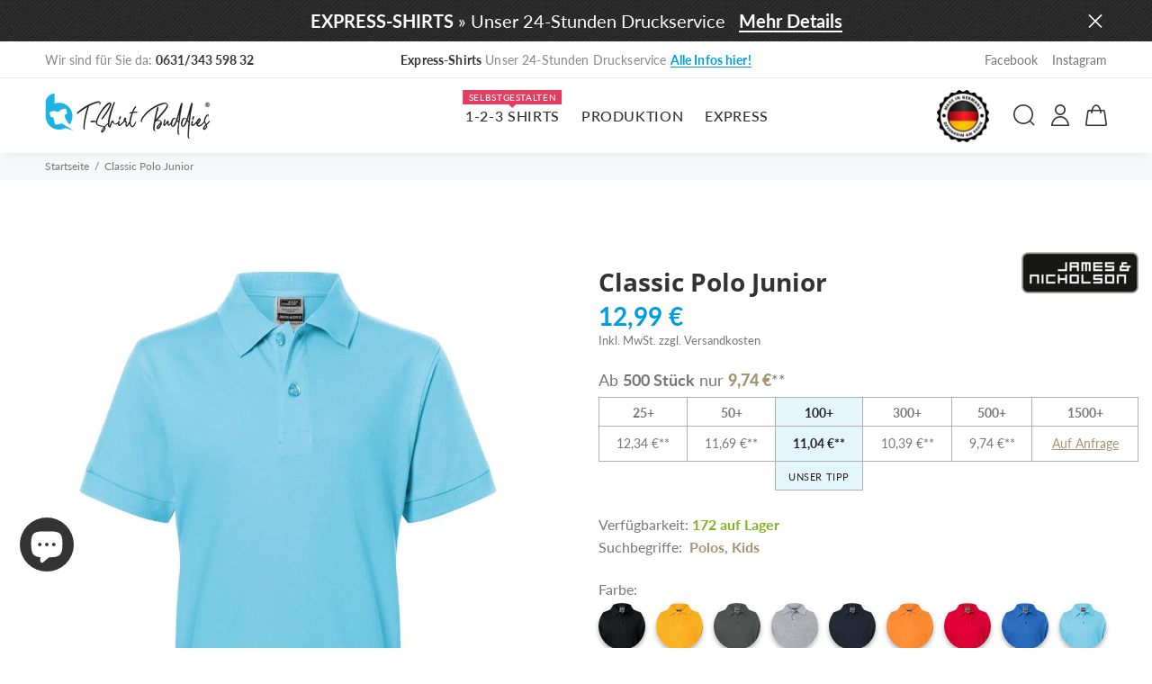

--- FILE ---
content_type: text/html; charset=utf-8
request_url: https://t-shirt-buddies.de/products/classic-polo-junior-jn070k
body_size: 95954
content:
<!doctype html>
<!--[if IE 9]> <html class="ie9 no-js" lang="de"> <![endif]-->
<!--[if (gt IE 9)|!(IE)]><!--> <html id="pt-boxed" class="no-js" lang="de"> <!--<![endif]-->
<head>
<script src="https://cloud.ccm19.de/app.js?apiKey=4b8dbbeeb26d45b61fdf13487d90d815f1918d4749fa4e30&amp;domain=63579891dcaf010d827eb18f&amp;lang=de_DE" referrerpolicy="origin"></script><!-- Basic page needs ================================================== -->
  <meta charset="utf-8">
  <!--[if IE]><meta http-equiv="X-UA-Compatible" content="IE=edge,chrome=1"><![endif]-->
  <meta name="viewport" content="width=device-width,initial-scale=1">
  <meta name="theme-color" content="#009ee0">
  <meta name="keywords" content="Vorlage bearbeiten" />
  <meta name="author" content="p-themes">
  <meta name="format-detection" content="telephone=no">
  <meta name="google-site-verification" content="IKb8XTZIU229JI0tvny-1XrrKVHZ__W0Dc00BECz8uc" />
  <meta name="thumbnail" content="https://media.t-shirt-buddies.de/tsb-shopify/tsb-thumbnail.jpg" />
  <link rel="canonical" href="https://t-shirt-buddies.de/products/classic-polo-junior-jn070k"><link rel="shortcut icon" href="//t-shirt-buddies.de/cdn/shop/files/TSB-Icon-180_32x32.png?v=1613536045" type="image/png"><!-- Title and description ================================================== --><title>Classic Polo Junior » T-Shirt Druck &amp; Stick vom Profi
&raquo; T-Shirt-Buddies.de
</title><meta name="description" content="Classic Polo Junior bedruckt oder bestickt mit Ihrem Logo oder Motiv. Hochwertige Druckveredelung ✓ TOP-Preise ✓ Express-Druckservice ✓"><meta name="timezone" content="Europe/Berlin"><!-- Social meta ================================================== --><!-- /snippets/social-meta-tags.liquid -->
<meta property="og:site_name" content="T-Shirt-Buddies.de">
<meta property="og:url" content="https://t-shirt-buddies.de/products/classic-polo-junior-jn070k">
<meta property="og:title" content="Classic Polo Junior">
<meta property="og:type" content="product">
<meta property="og:description" content="Classic Polo Junior bedruckt oder bestickt mit Ihrem Logo oder Motiv. Hochwertige Druckveredelung ✓ TOP-Preise ✓ Express-Druckservice ✓"><meta property="og:price:amount" content="11,99">
  <meta property="og:price:currency" content="EUR"><meta property="og:image" content="http://t-shirt-buddies.de/cdn/shop/products/Classic-Polo-Junior-James-Nicholson-sky-blue-bedruckt-oder-bestickt_1200x1200.jpg?v=1630921916"><meta property="og:image" content="http://t-shirt-buddies.de/cdn/shop/products/Classic-Polo-Junior-James-Nicholson-bedruckt-oder-bestickt-2_1200x1200.jpg?v=1630921920"><meta property="og:image" content="http://t-shirt-buddies.de/cdn/shop/products/Classic-Polo-Junior-James-Nicholson-black-bedruckt-oder-bestickt-3_1200x1200.jpg?v=1630921925">
<meta property="og:image:secure_url" content="https://t-shirt-buddies.de/cdn/shop/products/Classic-Polo-Junior-James-Nicholson-sky-blue-bedruckt-oder-bestickt_1200x1200.jpg?v=1630921916"><meta property="og:image:secure_url" content="https://t-shirt-buddies.de/cdn/shop/products/Classic-Polo-Junior-James-Nicholson-bedruckt-oder-bestickt-2_1200x1200.jpg?v=1630921920"><meta property="og:image:secure_url" content="https://t-shirt-buddies.de/cdn/shop/products/Classic-Polo-Junior-James-Nicholson-black-bedruckt-oder-bestickt-3_1200x1200.jpg?v=1630921925">
<meta name="twitter:card" content="summary_large_image">
<meta name="twitter:title" content="Classic Polo Junior">
<meta name="twitter:description" content="Classic Polo Junior bedruckt oder bestickt mit Ihrem Logo oder Motiv. Hochwertige Druckveredelung ✓ TOP-Preise ✓ Express-Druckservice ✓">
<!-- Helpers ================================================== -->

  <!-- CSS ================================================== -->
  
  <link href="https://media.t-shirt-buddies.de/tsb-shopify/tshirtbuddies_icons/css/tsbicons.css" rel="stylesheet"><link href="//t-shirt-buddies.de/cdn/shop/t/8/assets/theme.css?v=12432851708543295131761620556" rel="stylesheet" type="text/css" media="all" />


<script src="//t-shirt-buddies.de/cdn/shop/t/8/assets/jquery.min.js?v=146653844047132007351601364219"></script>

  <!-- Header hook for plugins ================================================== -->
  <script>window.performance && window.performance.mark && window.performance.mark('shopify.content_for_header.start');</script><meta id="shopify-digital-wallet" name="shopify-digital-wallet" content="/46433894553/digital_wallets/dialog">
<meta name="shopify-checkout-api-token" content="ce26317b0c4342d8b65452f94e638d2f">
<meta id="in-context-paypal-metadata" data-shop-id="46433894553" data-venmo-supported="false" data-environment="production" data-locale="de_DE" data-paypal-v4="true" data-currency="EUR">
<link rel="alternate" type="application/json+oembed" href="https://t-shirt-buddies.de/products/classic-polo-junior-jn070k.oembed">
<script async="async" src="/checkouts/internal/preloads.js?locale=de-DE"></script>
<link rel="preconnect" href="https://shop.app" crossorigin="anonymous">
<script async="async" src="https://shop.app/checkouts/internal/preloads.js?locale=de-DE&shop_id=46433894553" crossorigin="anonymous"></script>
<script id="apple-pay-shop-capabilities" type="application/json">{"shopId":46433894553,"countryCode":"DE","currencyCode":"EUR","merchantCapabilities":["supports3DS"],"merchantId":"gid:\/\/shopify\/Shop\/46433894553","merchantName":"T-Shirt-Buddies.de","requiredBillingContactFields":["postalAddress","email","phone"],"requiredShippingContactFields":["postalAddress","email","phone"],"shippingType":"shipping","supportedNetworks":["visa","maestro","masterCard","amex"],"total":{"type":"pending","label":"T-Shirt-Buddies.de","amount":"1.00"},"shopifyPaymentsEnabled":true,"supportsSubscriptions":true}</script>
<script id="shopify-features" type="application/json">{"accessToken":"ce26317b0c4342d8b65452f94e638d2f","betas":["rich-media-storefront-analytics"],"domain":"t-shirt-buddies.de","predictiveSearch":true,"shopId":46433894553,"locale":"de"}</script>
<script>var Shopify = Shopify || {};
Shopify.shop = "textildruck-grossauflagen.myshopify.com";
Shopify.locale = "de";
Shopify.currency = {"active":"EUR","rate":"1.0"};
Shopify.country = "DE";
Shopify.theme = {"name":"Yanka-v-1-2-0 |  A K T U E L L","id":113288380569,"schema_name":"Yanka","schema_version":"1.2.0","theme_store_id":null,"role":"main"};
Shopify.theme.handle = "null";
Shopify.theme.style = {"id":null,"handle":null};
Shopify.cdnHost = "t-shirt-buddies.de/cdn";
Shopify.routes = Shopify.routes || {};
Shopify.routes.root = "/";</script>
<script type="module">!function(o){(o.Shopify=o.Shopify||{}).modules=!0}(window);</script>
<script>!function(o){function n(){var o=[];function n(){o.push(Array.prototype.slice.apply(arguments))}return n.q=o,n}var t=o.Shopify=o.Shopify||{};t.loadFeatures=n(),t.autoloadFeatures=n()}(window);</script>
<script>
  window.ShopifyPay = window.ShopifyPay || {};
  window.ShopifyPay.apiHost = "shop.app\/pay";
  window.ShopifyPay.redirectState = null;
</script>
<script id="shop-js-analytics" type="application/json">{"pageType":"product"}</script>
<script defer="defer" async type="module" src="//t-shirt-buddies.de/cdn/shopifycloud/shop-js/modules/v2/client.init-shop-cart-sync_D96QZrIF.de.esm.js"></script>
<script defer="defer" async type="module" src="//t-shirt-buddies.de/cdn/shopifycloud/shop-js/modules/v2/chunk.common_SV6uigsF.esm.js"></script>
<script type="module">
  await import("//t-shirt-buddies.de/cdn/shopifycloud/shop-js/modules/v2/client.init-shop-cart-sync_D96QZrIF.de.esm.js");
await import("//t-shirt-buddies.de/cdn/shopifycloud/shop-js/modules/v2/chunk.common_SV6uigsF.esm.js");

  window.Shopify.SignInWithShop?.initShopCartSync?.({"fedCMEnabled":true,"windoidEnabled":true});

</script>
<script>
  window.Shopify = window.Shopify || {};
  if (!window.Shopify.featureAssets) window.Shopify.featureAssets = {};
  window.Shopify.featureAssets['shop-js'] = {"shop-cart-sync":["modules/v2/client.shop-cart-sync_D9v5EJ5H.de.esm.js","modules/v2/chunk.common_SV6uigsF.esm.js"],"init-fed-cm":["modules/v2/client.init-fed-cm_DlbV7VrN.de.esm.js","modules/v2/chunk.common_SV6uigsF.esm.js"],"shop-button":["modules/v2/client.shop-button_7yN-YEo8.de.esm.js","modules/v2/chunk.common_SV6uigsF.esm.js"],"shop-cash-offers":["modules/v2/client.shop-cash-offers_CZ39C1VE.de.esm.js","modules/v2/chunk.common_SV6uigsF.esm.js","modules/v2/chunk.modal_CqlMJe-n.esm.js"],"init-windoid":["modules/v2/client.init-windoid_CPAVU_59.de.esm.js","modules/v2/chunk.common_SV6uigsF.esm.js"],"init-shop-email-lookup-coordinator":["modules/v2/client.init-shop-email-lookup-coordinator_BE78sutm.de.esm.js","modules/v2/chunk.common_SV6uigsF.esm.js"],"shop-toast-manager":["modules/v2/client.shop-toast-manager_Dc8Kqo2D.de.esm.js","modules/v2/chunk.common_SV6uigsF.esm.js"],"shop-login-button":["modules/v2/client.shop-login-button_CdH6DD4B.de.esm.js","modules/v2/chunk.common_SV6uigsF.esm.js","modules/v2/chunk.modal_CqlMJe-n.esm.js"],"avatar":["modules/v2/client.avatar_BTnouDA3.de.esm.js"],"pay-button":["modules/v2/client.pay-button_BaMaWndh.de.esm.js","modules/v2/chunk.common_SV6uigsF.esm.js"],"init-shop-cart-sync":["modules/v2/client.init-shop-cart-sync_D96QZrIF.de.esm.js","modules/v2/chunk.common_SV6uigsF.esm.js"],"init-customer-accounts":["modules/v2/client.init-customer-accounts_DPOSv1Vm.de.esm.js","modules/v2/client.shop-login-button_CdH6DD4B.de.esm.js","modules/v2/chunk.common_SV6uigsF.esm.js","modules/v2/chunk.modal_CqlMJe-n.esm.js"],"init-shop-for-new-customer-accounts":["modules/v2/client.init-shop-for-new-customer-accounts_CQXgmjbo.de.esm.js","modules/v2/client.shop-login-button_CdH6DD4B.de.esm.js","modules/v2/chunk.common_SV6uigsF.esm.js","modules/v2/chunk.modal_CqlMJe-n.esm.js"],"init-customer-accounts-sign-up":["modules/v2/client.init-customer-accounts-sign-up_BxD8dlgd.de.esm.js","modules/v2/client.shop-login-button_CdH6DD4B.de.esm.js","modules/v2/chunk.common_SV6uigsF.esm.js","modules/v2/chunk.modal_CqlMJe-n.esm.js"],"checkout-modal":["modules/v2/client.checkout-modal_CKh-sfKU.de.esm.js","modules/v2/chunk.common_SV6uigsF.esm.js","modules/v2/chunk.modal_CqlMJe-n.esm.js"],"shop-follow-button":["modules/v2/client.shop-follow-button_CTvrvDxo.de.esm.js","modules/v2/chunk.common_SV6uigsF.esm.js","modules/v2/chunk.modal_CqlMJe-n.esm.js"],"lead-capture":["modules/v2/client.lead-capture_CuieyBjh.de.esm.js","modules/v2/chunk.common_SV6uigsF.esm.js","modules/v2/chunk.modal_CqlMJe-n.esm.js"],"shop-login":["modules/v2/client.shop-login_D_5Nijtq.de.esm.js","modules/v2/chunk.common_SV6uigsF.esm.js","modules/v2/chunk.modal_CqlMJe-n.esm.js"],"payment-terms":["modules/v2/client.payment-terms_B0kyqrWX.de.esm.js","modules/v2/chunk.common_SV6uigsF.esm.js","modules/v2/chunk.modal_CqlMJe-n.esm.js"]};
</script>
<script>(function() {
  var isLoaded = false;
  function asyncLoad() {
    if (isLoaded) return;
    isLoaded = true;
    var urls = ["https:\/\/formbuilder.hulkapps.com\/skeletopapp.js?shop=textildruck-grossauflagen.myshopify.com","https:\/\/portal.zakeke.com\/Scripts\/integration\/shopify\/product.js?shop=textildruck-grossauflagen.myshopify.com","https:\/\/cdn.nfcube.com\/instafeed-337ef52a34cefd00a265474a504dae20.js?shop=textildruck-grossauflagen.myshopify.com"];
    for (var i = 0; i < urls.length; i++) {
      var s = document.createElement('script');
      s.type = 'text/javascript';
      s.async = true;
      s.src = urls[i];
      var x = document.getElementsByTagName('script')[0];
      x.parentNode.insertBefore(s, x);
    }
  };
  if(window.attachEvent) {
    window.attachEvent('onload', asyncLoad);
  } else {
    window.addEventListener('load', asyncLoad, false);
  }
})();</script>
<script id="__st">var __st={"a":46433894553,"offset":3600,"reqid":"89ddbbf7-c4f2-470d-9910-b482bf553a43-1768550074","pageurl":"t-shirt-buddies.de\/products\/classic-polo-junior-jn070k","u":"efe446cb615c","p":"product","rtyp":"product","rid":6829999587528};</script>
<script>window.ShopifyPaypalV4VisibilityTracking = true;</script>
<script id="captcha-bootstrap">!function(){'use strict';const t='contact',e='account',n='new_comment',o=[[t,t],['blogs',n],['comments',n],[t,'customer']],c=[[e,'customer_login'],[e,'guest_login'],[e,'recover_customer_password'],[e,'create_customer']],r=t=>t.map((([t,e])=>`form[action*='/${t}']:not([data-nocaptcha='true']) input[name='form_type'][value='${e}']`)).join(','),a=t=>()=>t?[...document.querySelectorAll(t)].map((t=>t.form)):[];function s(){const t=[...o],e=r(t);return a(e)}const i='password',u='form_key',d=['recaptcha-v3-token','g-recaptcha-response','h-captcha-response',i],f=()=>{try{return window.sessionStorage}catch{return}},m='__shopify_v',_=t=>t.elements[u];function p(t,e,n=!1){try{const o=window.sessionStorage,c=JSON.parse(o.getItem(e)),{data:r}=function(t){const{data:e,action:n}=t;return t[m]||n?{data:e,action:n}:{data:t,action:n}}(c);for(const[e,n]of Object.entries(r))t.elements[e]&&(t.elements[e].value=n);n&&o.removeItem(e)}catch(o){console.error('form repopulation failed',{error:o})}}const l='form_type',E='cptcha';function T(t){t.dataset[E]=!0}const w=window,h=w.document,L='Shopify',v='ce_forms',y='captcha';let A=!1;((t,e)=>{const n=(g='f06e6c50-85a8-45c8-87d0-21a2b65856fe',I='https://cdn.shopify.com/shopifycloud/storefront-forms-hcaptcha/ce_storefront_forms_captcha_hcaptcha.v1.5.2.iife.js',D={infoText:'Durch hCaptcha geschützt',privacyText:'Datenschutz',termsText:'Allgemeine Geschäftsbedingungen'},(t,e,n)=>{const o=w[L][v],c=o.bindForm;if(c)return c(t,g,e,D).then(n);var r;o.q.push([[t,g,e,D],n]),r=I,A||(h.body.append(Object.assign(h.createElement('script'),{id:'captcha-provider',async:!0,src:r})),A=!0)});var g,I,D;w[L]=w[L]||{},w[L][v]=w[L][v]||{},w[L][v].q=[],w[L][y]=w[L][y]||{},w[L][y].protect=function(t,e){n(t,void 0,e),T(t)},Object.freeze(w[L][y]),function(t,e,n,w,h,L){const[v,y,A,g]=function(t,e,n){const i=e?o:[],u=t?c:[],d=[...i,...u],f=r(d),m=r(i),_=r(d.filter((([t,e])=>n.includes(e))));return[a(f),a(m),a(_),s()]}(w,h,L),I=t=>{const e=t.target;return e instanceof HTMLFormElement?e:e&&e.form},D=t=>v().includes(t);t.addEventListener('submit',(t=>{const e=I(t);if(!e)return;const n=D(e)&&!e.dataset.hcaptchaBound&&!e.dataset.recaptchaBound,o=_(e),c=g().includes(e)&&(!o||!o.value);(n||c)&&t.preventDefault(),c&&!n&&(function(t){try{if(!f())return;!function(t){const e=f();if(!e)return;const n=_(t);if(!n)return;const o=n.value;o&&e.removeItem(o)}(t);const e=Array.from(Array(32),(()=>Math.random().toString(36)[2])).join('');!function(t,e){_(t)||t.append(Object.assign(document.createElement('input'),{type:'hidden',name:u})),t.elements[u].value=e}(t,e),function(t,e){const n=f();if(!n)return;const o=[...t.querySelectorAll(`input[type='${i}']`)].map((({name:t})=>t)),c=[...d,...o],r={};for(const[a,s]of new FormData(t).entries())c.includes(a)||(r[a]=s);n.setItem(e,JSON.stringify({[m]:1,action:t.action,data:r}))}(t,e)}catch(e){console.error('failed to persist form',e)}}(e),e.submit())}));const S=(t,e)=>{t&&!t.dataset[E]&&(n(t,e.some((e=>e===t))),T(t))};for(const o of['focusin','change'])t.addEventListener(o,(t=>{const e=I(t);D(e)&&S(e,y())}));const B=e.get('form_key'),M=e.get(l),P=B&&M;t.addEventListener('DOMContentLoaded',(()=>{const t=y();if(P)for(const e of t)e.elements[l].value===M&&p(e,B);[...new Set([...A(),...v().filter((t=>'true'===t.dataset.shopifyCaptcha))])].forEach((e=>S(e,t)))}))}(h,new URLSearchParams(w.location.search),n,t,e,['guest_login'])})(!0,!1)}();</script>
<script integrity="sha256-4kQ18oKyAcykRKYeNunJcIwy7WH5gtpwJnB7kiuLZ1E=" data-source-attribution="shopify.loadfeatures" defer="defer" src="//t-shirt-buddies.de/cdn/shopifycloud/storefront/assets/storefront/load_feature-a0a9edcb.js" crossorigin="anonymous"></script>
<script crossorigin="anonymous" defer="defer" src="//t-shirt-buddies.de/cdn/shopifycloud/storefront/assets/shopify_pay/storefront-65b4c6d7.js?v=20250812"></script>
<script data-source-attribution="shopify.dynamic_checkout.dynamic.init">var Shopify=Shopify||{};Shopify.PaymentButton=Shopify.PaymentButton||{isStorefrontPortableWallets:!0,init:function(){window.Shopify.PaymentButton.init=function(){};var t=document.createElement("script");t.src="https://t-shirt-buddies.de/cdn/shopifycloud/portable-wallets/latest/portable-wallets.de.js",t.type="module",document.head.appendChild(t)}};
</script>
<script data-source-attribution="shopify.dynamic_checkout.buyer_consent">
  function portableWalletsHideBuyerConsent(e){var t=document.getElementById("shopify-buyer-consent"),n=document.getElementById("shopify-subscription-policy-button");t&&n&&(t.classList.add("hidden"),t.setAttribute("aria-hidden","true"),n.removeEventListener("click",e))}function portableWalletsShowBuyerConsent(e){var t=document.getElementById("shopify-buyer-consent"),n=document.getElementById("shopify-subscription-policy-button");t&&n&&(t.classList.remove("hidden"),t.removeAttribute("aria-hidden"),n.addEventListener("click",e))}window.Shopify?.PaymentButton&&(window.Shopify.PaymentButton.hideBuyerConsent=portableWalletsHideBuyerConsent,window.Shopify.PaymentButton.showBuyerConsent=portableWalletsShowBuyerConsent);
</script>
<script data-source-attribution="shopify.dynamic_checkout.cart.bootstrap">document.addEventListener("DOMContentLoaded",(function(){function t(){return document.querySelector("shopify-accelerated-checkout-cart, shopify-accelerated-checkout")}if(t())Shopify.PaymentButton.init();else{new MutationObserver((function(e,n){t()&&(Shopify.PaymentButton.init(),n.disconnect())})).observe(document.body,{childList:!0,subtree:!0})}}));
</script>
<link id="shopify-accelerated-checkout-styles" rel="stylesheet" media="screen" href="https://t-shirt-buddies.de/cdn/shopifycloud/portable-wallets/latest/accelerated-checkout-backwards-compat.css" crossorigin="anonymous">
<style id="shopify-accelerated-checkout-cart">
        #shopify-buyer-consent {
  margin-top: 1em;
  display: inline-block;
  width: 100%;
}

#shopify-buyer-consent.hidden {
  display: none;
}

#shopify-subscription-policy-button {
  background: none;
  border: none;
  padding: 0;
  text-decoration: underline;
  font-size: inherit;
  cursor: pointer;
}

#shopify-subscription-policy-button::before {
  box-shadow: none;
}

      </style>
<script id="sections-script" data-sections="promo-fixed" defer="defer" src="//t-shirt-buddies.de/cdn/shop/t/8/compiled_assets/scripts.js?19878"></script>
<script>window.performance && window.performance.mark && window.performance.mark('shopify.content_for_header.end');</script>
  <!-- /Header hook for plugins ================================================== --><style>
    [data-rating="0.0"]{
      display:none !important;
    }
  </style>
  

  
<!-- Google tag (gtag.js) -->
<script async src="https://www.googletagmanager.com/gtag/js?id=AW-853314777"></script>
<script>
  window.dataLayer = window.dataLayer || [];
  function gtag(){dataLayer.push(arguments);}
  gtag('js', new Date());

  gtag('config', 'AW-853314777');
</script>

<!-- Google Tag Manager -->
<script>(function(w,d,s,l,i){w[l]=w[l]||[];w[l].push({'gtm.start':
new Date().getTime(),event:'gtm.js'});var f=d.getElementsByTagName(s)[0],
j=d.createElement(s),dl=l!='dataLayer'?'&l='+l:'';j.async=true;j.src=
'https://www.googletagmanager.com/gtm.js?id='+i+dl;f.parentNode.insertBefore(j,f);
})(window,document,'script','dataLayer','GTM-KWG6C97');</script>
<!-- End Google Tag Manager -->
  

 <!--ZAKEKE - Anpassung - Begin-->
  
    <script>
  var zakekeUrl = "/tools/123-shirts";
  </script>
  
<!---->
  
 <script>
  window.zakekeEnableCartQty = true;
</script>
  
  <script>
    window.zakekeIncludeTags = true;
</script>
  
<!--ZAKEKE - Anpassung - End-->
  
 

<script>window.__pagefly_analytics_settings__={"acceptTracking":true};</script>

<!-- SIRV -->
<script src="https://scripts.sirv.com/sirv.nospin.js"></script>
<!-- SIRV -->
 
       


















<script>window.is_hulkpo_installed=false</script>
<script>
     teeinblue = {
      gallerySelector: '.container.container-fluid-mobile .col-6:has(.product-images-carousel)',
    };
</script>
   <link href="//t-shirt-buddies.de/cdn/shop/t/8/assets/teeinblue-custom.css?v=42215297512163345631723292612" rel="stylesheet" type="text/css" media="all" />


<!-- BEGIN app block: shopify://apps/rt-terms-and-conditions-box/blocks/app-embed/17661ca5-aeea-41b9-8091-d8f7233e8b22 --><script type='text/javascript'>
  window.roarJs = window.roarJs || {};
      roarJs.LegalConfig = {
          metafields: {
          shop: "textildruck-grossauflagen.myshopify.com",
          settings: {"enabled":"1","param":{"message":"Die Auftragsausführung erfolgt gemäß unseren Allgemeinen Geschäftsbedingungen ( {link-1751094167261} ) sowie den jeweils gültigen {link}. Hinweise im Feld „Wunschtermin \u0026 Sonstiges“ dienen ausschließlich der internen Kommunikation und sind nicht verbindlich.","error_message":"Wir bitten Sie um Bestätigung, dass Sie unsere Allgemeinen Geschäftsbedingungen (AGB) sowie die aktuell gültigen Produktions- und Lieferzeiten zur Kenntnis genommen haben und anerkennen.","error_display":"dialog","greeting":{"enabled":"0","message":"Wir möchten Sie darum bitten, unsere AGB sowie die derzeit geltenden Liefer- und Produktionszeiten zu bestätigen.","delay":"15"},"link_order":["link","link-1751094167261"],"links":{"link":{"label":"Produktions- und Lieferzeiten","target":"_blank","url":"\/pages\/produktions-und-lieferzeiten","policy":"terms-of-service"},"link-1751094167261":{"label":"AGB","target":"_blank","url":"https:\/\/t-shirt-buddies.de\/pages\/agb","policy":"terms-of-service"}},"force_enabled":"0","optional":"0","optional_message_enabled":"1","optional_message_value":"Vielen Dank! Sie werden jetzt zur Kasse geleitet.","optional_checkbox_hidden":"0","time_enabled":"1","time_label":"Die Bestätigung der AGB sowie der aktuellen Liefer- und Produktionszeiten erfolgte am: ","checkbox":"3"},"popup":{"title":"Produktions- und Lieferzeiten.","width":"600","button":"Process to Checkout","icon_color":"#009ee0"},"style":{"checkbox":{"size":"20","color":"#009ee0"},"message":{"font":"inherit","size":"14","customized":{"enabled":"1","color":"#ffffff","accent":"#ffffff","error":"#de3618"},"align":"inherit","padding":{"top":"25","right":"0","bottom":"15","left":"0"}}},"only1":"true","installer":[]},
          moneyFormat: "\u003cspan class=money\u003e{{amount_with_comma_separator}} €\u003c\/span\u003e"
      }
  }
</script>
<script src='https://cdn.shopify.com/extensions/019a2c75-764c-7925-b253-e24466484d41/legal-7/assets/legal.js' defer></script>


<!-- END app block --><!-- BEGIN app block: shopify://apps/pagefly-page-builder/blocks/app-embed/83e179f7-59a0-4589-8c66-c0dddf959200 -->

<!-- BEGIN app snippet: pagefly-cro-ab-testing-main -->







<script>
  ;(function () {
    const url = new URL(window.location)
    const viewParam = url.searchParams.get('view')
    if (viewParam && viewParam.includes('variant-pf-')) {
      url.searchParams.set('pf_v', viewParam)
      url.searchParams.delete('view')
      window.history.replaceState({}, '', url)
    }
  })()
</script>



<script type='module'>
  
  window.PAGEFLY_CRO = window.PAGEFLY_CRO || {}

  window.PAGEFLY_CRO['data_debug'] = {
    original_template_suffix: "all_products",
    allow_ab_test: false,
    ab_test_start_time: 0,
    ab_test_end_time: 0,
    today_date_time: 1768550075000,
  }
  window.PAGEFLY_CRO['GA4'] = { enabled: false}
</script>

<!-- END app snippet -->








  <script src='https://cdn.shopify.com/extensions/019bb4f9-aed6-78a3-be91-e9d44663e6bf/pagefly-page-builder-215/assets/pagefly-helper.js' defer='defer'></script>

  <script src='https://cdn.shopify.com/extensions/019bb4f9-aed6-78a3-be91-e9d44663e6bf/pagefly-page-builder-215/assets/pagefly-general-helper.js' defer='defer'></script>

  <script src='https://cdn.shopify.com/extensions/019bb4f9-aed6-78a3-be91-e9d44663e6bf/pagefly-page-builder-215/assets/pagefly-snap-slider.js' defer='defer'></script>

  <script src='https://cdn.shopify.com/extensions/019bb4f9-aed6-78a3-be91-e9d44663e6bf/pagefly-page-builder-215/assets/pagefly-slideshow-v3.js' defer='defer'></script>

  <script src='https://cdn.shopify.com/extensions/019bb4f9-aed6-78a3-be91-e9d44663e6bf/pagefly-page-builder-215/assets/pagefly-slideshow-v4.js' defer='defer'></script>

  <script src='https://cdn.shopify.com/extensions/019bb4f9-aed6-78a3-be91-e9d44663e6bf/pagefly-page-builder-215/assets/pagefly-glider.js' defer='defer'></script>

  <script src='https://cdn.shopify.com/extensions/019bb4f9-aed6-78a3-be91-e9d44663e6bf/pagefly-page-builder-215/assets/pagefly-slideshow-v1-v2.js' defer='defer'></script>

  <script src='https://cdn.shopify.com/extensions/019bb4f9-aed6-78a3-be91-e9d44663e6bf/pagefly-page-builder-215/assets/pagefly-product-media.js' defer='defer'></script>

  <script src='https://cdn.shopify.com/extensions/019bb4f9-aed6-78a3-be91-e9d44663e6bf/pagefly-page-builder-215/assets/pagefly-product.js' defer='defer'></script>


<script id='pagefly-helper-data' type='application/json'>
  {
    "page_optimization": {
      "assets_prefetching": false
    },
    "elements_asset_mapper": {
      "Accordion": "https://cdn.shopify.com/extensions/019bb4f9-aed6-78a3-be91-e9d44663e6bf/pagefly-page-builder-215/assets/pagefly-accordion.js",
      "Accordion3": "https://cdn.shopify.com/extensions/019bb4f9-aed6-78a3-be91-e9d44663e6bf/pagefly-page-builder-215/assets/pagefly-accordion3.js",
      "CountDown": "https://cdn.shopify.com/extensions/019bb4f9-aed6-78a3-be91-e9d44663e6bf/pagefly-page-builder-215/assets/pagefly-countdown.js",
      "GMap1": "https://cdn.shopify.com/extensions/019bb4f9-aed6-78a3-be91-e9d44663e6bf/pagefly-page-builder-215/assets/pagefly-gmap.js",
      "GMap2": "https://cdn.shopify.com/extensions/019bb4f9-aed6-78a3-be91-e9d44663e6bf/pagefly-page-builder-215/assets/pagefly-gmap.js",
      "GMapBasicV2": "https://cdn.shopify.com/extensions/019bb4f9-aed6-78a3-be91-e9d44663e6bf/pagefly-page-builder-215/assets/pagefly-gmap.js",
      "GMapAdvancedV2": "https://cdn.shopify.com/extensions/019bb4f9-aed6-78a3-be91-e9d44663e6bf/pagefly-page-builder-215/assets/pagefly-gmap.js",
      "HTML.Video": "https://cdn.shopify.com/extensions/019bb4f9-aed6-78a3-be91-e9d44663e6bf/pagefly-page-builder-215/assets/pagefly-htmlvideo.js",
      "HTML.Video2": "https://cdn.shopify.com/extensions/019bb4f9-aed6-78a3-be91-e9d44663e6bf/pagefly-page-builder-215/assets/pagefly-htmlvideo2.js",
      "HTML.Video3": "https://cdn.shopify.com/extensions/019bb4f9-aed6-78a3-be91-e9d44663e6bf/pagefly-page-builder-215/assets/pagefly-htmlvideo2.js",
      "BackgroundVideo": "https://cdn.shopify.com/extensions/019bb4f9-aed6-78a3-be91-e9d44663e6bf/pagefly-page-builder-215/assets/pagefly-htmlvideo2.js",
      "Instagram": "https://cdn.shopify.com/extensions/019bb4f9-aed6-78a3-be91-e9d44663e6bf/pagefly-page-builder-215/assets/pagefly-instagram.js",
      "Instagram2": "https://cdn.shopify.com/extensions/019bb4f9-aed6-78a3-be91-e9d44663e6bf/pagefly-page-builder-215/assets/pagefly-instagram.js",
      "Insta3": "https://cdn.shopify.com/extensions/019bb4f9-aed6-78a3-be91-e9d44663e6bf/pagefly-page-builder-215/assets/pagefly-instagram3.js",
      "Tabs": "https://cdn.shopify.com/extensions/019bb4f9-aed6-78a3-be91-e9d44663e6bf/pagefly-page-builder-215/assets/pagefly-tab.js",
      "Tabs3": "https://cdn.shopify.com/extensions/019bb4f9-aed6-78a3-be91-e9d44663e6bf/pagefly-page-builder-215/assets/pagefly-tab3.js",
      "ProductBox": "https://cdn.shopify.com/extensions/019bb4f9-aed6-78a3-be91-e9d44663e6bf/pagefly-page-builder-215/assets/pagefly-cart.js",
      "FBPageBox2": "https://cdn.shopify.com/extensions/019bb4f9-aed6-78a3-be91-e9d44663e6bf/pagefly-page-builder-215/assets/pagefly-facebook.js",
      "FBLikeButton2": "https://cdn.shopify.com/extensions/019bb4f9-aed6-78a3-be91-e9d44663e6bf/pagefly-page-builder-215/assets/pagefly-facebook.js",
      "TwitterFeed2": "https://cdn.shopify.com/extensions/019bb4f9-aed6-78a3-be91-e9d44663e6bf/pagefly-page-builder-215/assets/pagefly-twitter.js",
      "Paragraph4": "https://cdn.shopify.com/extensions/019bb4f9-aed6-78a3-be91-e9d44663e6bf/pagefly-page-builder-215/assets/pagefly-paragraph4.js",

      "AliReviews": "https://cdn.shopify.com/extensions/019bb4f9-aed6-78a3-be91-e9d44663e6bf/pagefly-page-builder-215/assets/pagefly-3rd-elements.js",
      "BackInStock": "https://cdn.shopify.com/extensions/019bb4f9-aed6-78a3-be91-e9d44663e6bf/pagefly-page-builder-215/assets/pagefly-3rd-elements.js",
      "GloboBackInStock": "https://cdn.shopify.com/extensions/019bb4f9-aed6-78a3-be91-e9d44663e6bf/pagefly-page-builder-215/assets/pagefly-3rd-elements.js",
      "GrowaveWishlist": "https://cdn.shopify.com/extensions/019bb4f9-aed6-78a3-be91-e9d44663e6bf/pagefly-page-builder-215/assets/pagefly-3rd-elements.js",
      "InfiniteOptionsShopPad": "https://cdn.shopify.com/extensions/019bb4f9-aed6-78a3-be91-e9d44663e6bf/pagefly-page-builder-215/assets/pagefly-3rd-elements.js",
      "InkybayProductPersonalizer": "https://cdn.shopify.com/extensions/019bb4f9-aed6-78a3-be91-e9d44663e6bf/pagefly-page-builder-215/assets/pagefly-3rd-elements.js",
      "LimeSpot": "https://cdn.shopify.com/extensions/019bb4f9-aed6-78a3-be91-e9d44663e6bf/pagefly-page-builder-215/assets/pagefly-3rd-elements.js",
      "Loox": "https://cdn.shopify.com/extensions/019bb4f9-aed6-78a3-be91-e9d44663e6bf/pagefly-page-builder-215/assets/pagefly-3rd-elements.js",
      "Opinew": "https://cdn.shopify.com/extensions/019bb4f9-aed6-78a3-be91-e9d44663e6bf/pagefly-page-builder-215/assets/pagefly-3rd-elements.js",
      "Powr": "https://cdn.shopify.com/extensions/019bb4f9-aed6-78a3-be91-e9d44663e6bf/pagefly-page-builder-215/assets/pagefly-3rd-elements.js",
      "ProductReviews": "https://cdn.shopify.com/extensions/019bb4f9-aed6-78a3-be91-e9d44663e6bf/pagefly-page-builder-215/assets/pagefly-3rd-elements.js",
      "PushOwl": "https://cdn.shopify.com/extensions/019bb4f9-aed6-78a3-be91-e9d44663e6bf/pagefly-page-builder-215/assets/pagefly-3rd-elements.js",
      "ReCharge": "https://cdn.shopify.com/extensions/019bb4f9-aed6-78a3-be91-e9d44663e6bf/pagefly-page-builder-215/assets/pagefly-3rd-elements.js",
      "Rivyo": "https://cdn.shopify.com/extensions/019bb4f9-aed6-78a3-be91-e9d44663e6bf/pagefly-page-builder-215/assets/pagefly-3rd-elements.js",
      "TrackingMore": "https://cdn.shopify.com/extensions/019bb4f9-aed6-78a3-be91-e9d44663e6bf/pagefly-page-builder-215/assets/pagefly-3rd-elements.js",
      "Vitals": "https://cdn.shopify.com/extensions/019bb4f9-aed6-78a3-be91-e9d44663e6bf/pagefly-page-builder-215/assets/pagefly-3rd-elements.js",
      "Wiser": "https://cdn.shopify.com/extensions/019bb4f9-aed6-78a3-be91-e9d44663e6bf/pagefly-page-builder-215/assets/pagefly-3rd-elements.js"
    },
    "custom_elements_mapper": {
      "pf-click-action-element": "https://cdn.shopify.com/extensions/019bb4f9-aed6-78a3-be91-e9d44663e6bf/pagefly-page-builder-215/assets/pagefly-click-action-element.js",
      "pf-dialog-element": "https://cdn.shopify.com/extensions/019bb4f9-aed6-78a3-be91-e9d44663e6bf/pagefly-page-builder-215/assets/pagefly-dialog-element.js"
    }
  }
</script>


<!-- END app block --><!-- BEGIN app block: shopify://apps/hulk-discounts/blocks/app-embed/25745434-52e7-4378-88f1-890df18a0110 --><!-- BEGIN app snippet: hulkapps_volume_discount -->
    <script>
      var is_po = false
      if(window.hulkapps != undefined && window.hulkapps != '' ){
        var is_po = window.hulkapps.is_product_option
      }
      
        window.hulkapps = {
          shop_slug: "textildruck-grossauflagen",
          store_id: "textildruck-grossauflagen.myshopify.com",
          money_format: "<span class=money>{{amount_with_comma_separator}} €</span>",
          cart: null,
          product: null,
          product_collections: null,
          product_variants: null,
          is_volume_discount: true,
          is_product_option: is_po,
          product_id: null,
          page_type: null,
          po_url: "https://productoption.hulkapps.com",
          vd_url: "https://volumediscount.hulkapps.com",
          vd_proxy_url: "https://t-shirt-buddies.de",
          customer: null
        }
        

        window.hulkapps.page_type = "cart";
        window.hulkapps.cart = {"note":null,"attributes":{},"original_total_price":0,"total_price":0,"total_discount":0,"total_weight":0.0,"item_count":0,"items":[],"requires_shipping":false,"currency":"EUR","items_subtotal_price":0,"cart_level_discount_applications":[],"checkout_charge_amount":0}
        if (typeof window.hulkapps.cart.items == "object") {
          for (var i=0; i<window.hulkapps.cart.items.length; i++) {
            ["sku", "grams", "vendor", "url", "image", "handle", "requires_shipping", "product_type", "product_description"].map(function(a) {
              delete window.hulkapps.cart.items[i][a]
            })
          }
        }
        window.hulkapps.cart_collections = {}
        window.hulkapps.product_tags = {}
        

      
        window.hulkapps.page_type = "product"
        window.hulkapps.product_id = "6829999587528";
        window.hulkapps.product = {"id":6829999587528,"title":"Classic Polo Junior","handle":"classic-polo-junior-jn070k","description":"\u003cul\u003e\n\u003cli\u003eSehr feine Piqué-Qualität\u003c\/li\u003e\n\u003cli\u003eGekämmte, ringgesponnene Baumwolle\u003c\/li\u003e\n\u003cli\u003eSportlicher Schnitt mit Seitenschlitzen\u003c\/li\u003e\n\u003cli\u003eGestrickter Polokragen und Armbündchen\u003c\/li\u003e\n\u003cli\u003eDoppelnähte an Schultern und Armausschnitt, Knöpfe Ton in Ton\u003c\/li\u003e\n\u003cli\u003eJN070: 3 Knöpfe, JN070K: 2 Knöpfe, JN071: 3 Knöpfe\u003c\/li\u003e\n\u003cli\u003eXS: 98\/104 l S: 110\/116 l M: 122\/128 l L: 134\/140 l XL: 146\/152 l XXL: 158\/164\u003c\/li\u003e\n\u003c\/ul\u003e\n\u003cdiv class=\"row pd-zusatzinfos\"\u003e\n  \u003cdiv class=\"col-md-6 pd-downloads\"\u003e\n\u003ch4\u003eDownloads\u003c\/h4\u003e\n\u003ca class=\"produktdatenblatt\" href=\"https:\/\/media.t-shirt-buddies.de\/PDF\/James-Nicholson\/Produktdatenblatt_JN070K.pdf\"\u003e \u003cimg class=\"Sirv\" data-src=\"https:\/\/media.t-shirt-buddies.de\/PDF\/pdf-icon.png\" alt=\"Produktdatenblatt\" width=\"64\" height=\"64\"\u003eProduktdatenblatt\u003c\/a\u003e\n\u003c\/div\u003e\n  \u003cdiv class=\"col-md-6 pd-shoplinks\"\u003e\n    \u003ch4\u003eSie möchten mehr Auswahl?\u003c\/h4\u003e\n    \u003cimg class=\"Sirv\" data-src=\"https:\/\/media.t-shirt-buddies.de\/tsb-shopify\/Marken\/JN-Myrtle-Beach_Logo.png\" alt=\"James \u0026amp; Nicholson - Myrtle-Beach\"\u003e\n    \u003cp\u003eAlle Produkte, Farben und Größen dieser Marken finden Sie hier:\u003c\/p\u003e\n    \u003cul\u003e\n      \u003cli\u003ePromotextilien » \u003ca href=\"https:\/\/www.promotextilien.de\/10373076\/de\/\" title=\"Zum Gesamtkatalog - Promotextilien\" target=\"_blank\"\u003eZum Katalog\u003c\/a\u003e \u003c\/li\u003e\n      \u003cli\u003eWorkweartextilien » \u003ca href=\"https:\/\/www.workweartextilien.de\/10373076\/de\/\" title=\"Zum Gesamtkatalog - Workweartextilien\" target=\"_blank\"\u003eZum Katalog\u003c\/a\u003e \u003c\/li\u003e\n    \u003c\/ul\u003e\n  \u003c\/div\u003e\n\u003c\/div\u003e","published_at":"2021-05-21T09:09:57+02:00","created_at":"2021-05-21T09:09:57+02:00","vendor":"James \u0026 Nicholson","type":"Polos","tags":["BLANKS","DAIBER","James \u0026 Nicholson","kids","polos"],"price":1199,"price_min":1199,"price_max":1299,"available":true,"price_varies":true,"compare_at_price":null,"compare_at_price_min":0,"compare_at_price_max":0,"compare_at_price_varies":false,"variants":[{"id":40163241328840,"title":"black \/ XS","option1":"black","option2":"XS","option3":null,"sku":"63269","requires_shipping":true,"taxable":true,"featured_image":{"id":30935977459912,"product_id":6829999587528,"position":3,"created_at":"2021-09-06T11:52:05+02:00","updated_at":"2021-09-06T11:52:05+02:00","alt":"Classic Polo Junior » T-Shirt Druck \u0026 Stick vom Profi","width":1000,"height":1000,"src":"\/\/t-shirt-buddies.de\/cdn\/shop\/products\/Classic-Polo-Junior-James-Nicholson-black-bedruckt-oder-bestickt-3.jpg?v=1630921925","variant_ids":[40163241328840,40163241361608,40163241394376,40163241427144,40163241459912,40163241492680]},"available":true,"name":"Classic Polo Junior - black \/ XS","public_title":"black \/ XS","options":["black","XS"],"price":1299,"weight":101,"compare_at_price":null,"inventory_management":"shopify","barcode":null,"featured_media":{"alt":"Classic Polo Junior » T-Shirt Druck \u0026 Stick vom Profi","id":23212051038408,"position":3,"preview_image":{"aspect_ratio":1.0,"height":1000,"width":1000,"src":"\/\/t-shirt-buddies.de\/cdn\/shop\/products\/Classic-Polo-Junior-James-Nicholson-black-bedruckt-oder-bestickt-3.jpg?v=1630921925"}},"requires_selling_plan":false,"selling_plan_allocations":[]},{"id":40163241361608,"title":"black \/ S","option1":"black","option2":"S","option3":null,"sku":"63270","requires_shipping":true,"taxable":true,"featured_image":{"id":30935977459912,"product_id":6829999587528,"position":3,"created_at":"2021-09-06T11:52:05+02:00","updated_at":"2021-09-06T11:52:05+02:00","alt":"Classic Polo Junior » T-Shirt Druck \u0026 Stick vom Profi","width":1000,"height":1000,"src":"\/\/t-shirt-buddies.de\/cdn\/shop\/products\/Classic-Polo-Junior-James-Nicholson-black-bedruckt-oder-bestickt-3.jpg?v=1630921925","variant_ids":[40163241328840,40163241361608,40163241394376,40163241427144,40163241459912,40163241492680]},"available":true,"name":"Classic Polo Junior - black \/ S","public_title":"black \/ S","options":["black","S"],"price":1299,"weight":118,"compare_at_price":null,"inventory_management":"shopify","barcode":null,"featured_media":{"alt":"Classic Polo Junior » T-Shirt Druck \u0026 Stick vom Profi","id":23212051038408,"position":3,"preview_image":{"aspect_ratio":1.0,"height":1000,"width":1000,"src":"\/\/t-shirt-buddies.de\/cdn\/shop\/products\/Classic-Polo-Junior-James-Nicholson-black-bedruckt-oder-bestickt-3.jpg?v=1630921925"}},"requires_selling_plan":false,"selling_plan_allocations":[]},{"id":40163241394376,"title":"black \/ M","option1":"black","option2":"M","option3":null,"sku":"63271","requires_shipping":true,"taxable":true,"featured_image":{"id":30935977459912,"product_id":6829999587528,"position":3,"created_at":"2021-09-06T11:52:05+02:00","updated_at":"2021-09-06T11:52:05+02:00","alt":"Classic Polo Junior » T-Shirt Druck \u0026 Stick vom Profi","width":1000,"height":1000,"src":"\/\/t-shirt-buddies.de\/cdn\/shop\/products\/Classic-Polo-Junior-James-Nicholson-black-bedruckt-oder-bestickt-3.jpg?v=1630921925","variant_ids":[40163241328840,40163241361608,40163241394376,40163241427144,40163241459912,40163241492680]},"available":true,"name":"Classic Polo Junior - black \/ M","public_title":"black \/ M","options":["black","M"],"price":1299,"weight":138,"compare_at_price":null,"inventory_management":"shopify","barcode":null,"featured_media":{"alt":"Classic Polo Junior » T-Shirt Druck \u0026 Stick vom Profi","id":23212051038408,"position":3,"preview_image":{"aspect_ratio":1.0,"height":1000,"width":1000,"src":"\/\/t-shirt-buddies.de\/cdn\/shop\/products\/Classic-Polo-Junior-James-Nicholson-black-bedruckt-oder-bestickt-3.jpg?v=1630921925"}},"requires_selling_plan":false,"selling_plan_allocations":[]},{"id":40163241427144,"title":"black \/ L","option1":"black","option2":"L","option3":null,"sku":"63272","requires_shipping":true,"taxable":true,"featured_image":{"id":30935977459912,"product_id":6829999587528,"position":3,"created_at":"2021-09-06T11:52:05+02:00","updated_at":"2021-09-06T11:52:05+02:00","alt":"Classic Polo Junior » T-Shirt Druck \u0026 Stick vom Profi","width":1000,"height":1000,"src":"\/\/t-shirt-buddies.de\/cdn\/shop\/products\/Classic-Polo-Junior-James-Nicholson-black-bedruckt-oder-bestickt-3.jpg?v=1630921925","variant_ids":[40163241328840,40163241361608,40163241394376,40163241427144,40163241459912,40163241492680]},"available":true,"name":"Classic Polo Junior - black \/ L","public_title":"black \/ L","options":["black","L"],"price":1299,"weight":151,"compare_at_price":null,"inventory_management":"shopify","barcode":null,"featured_media":{"alt":"Classic Polo Junior » T-Shirt Druck \u0026 Stick vom Profi","id":23212051038408,"position":3,"preview_image":{"aspect_ratio":1.0,"height":1000,"width":1000,"src":"\/\/t-shirt-buddies.de\/cdn\/shop\/products\/Classic-Polo-Junior-James-Nicholson-black-bedruckt-oder-bestickt-3.jpg?v=1630921925"}},"requires_selling_plan":false,"selling_plan_allocations":[]},{"id":40163241459912,"title":"black \/ XL","option1":"black","option2":"XL","option3":null,"sku":"63273","requires_shipping":true,"taxable":true,"featured_image":{"id":30935977459912,"product_id":6829999587528,"position":3,"created_at":"2021-09-06T11:52:05+02:00","updated_at":"2021-09-06T11:52:05+02:00","alt":"Classic Polo Junior » T-Shirt Druck \u0026 Stick vom Profi","width":1000,"height":1000,"src":"\/\/t-shirt-buddies.de\/cdn\/shop\/products\/Classic-Polo-Junior-James-Nicholson-black-bedruckt-oder-bestickt-3.jpg?v=1630921925","variant_ids":[40163241328840,40163241361608,40163241394376,40163241427144,40163241459912,40163241492680]},"available":true,"name":"Classic Polo Junior - black \/ XL","public_title":"black \/ XL","options":["black","XL"],"price":1299,"weight":172,"compare_at_price":null,"inventory_management":"shopify","barcode":null,"featured_media":{"alt":"Classic Polo Junior » T-Shirt Druck \u0026 Stick vom Profi","id":23212051038408,"position":3,"preview_image":{"aspect_ratio":1.0,"height":1000,"width":1000,"src":"\/\/t-shirt-buddies.de\/cdn\/shop\/products\/Classic-Polo-Junior-James-Nicholson-black-bedruckt-oder-bestickt-3.jpg?v=1630921925"}},"requires_selling_plan":false,"selling_plan_allocations":[]},{"id":40163241492680,"title":"black \/ XXL","option1":"black","option2":"XXL","option3":null,"sku":"63274","requires_shipping":true,"taxable":true,"featured_image":{"id":30935977459912,"product_id":6829999587528,"position":3,"created_at":"2021-09-06T11:52:05+02:00","updated_at":"2021-09-06T11:52:05+02:00","alt":"Classic Polo Junior » T-Shirt Druck \u0026 Stick vom Profi","width":1000,"height":1000,"src":"\/\/t-shirt-buddies.de\/cdn\/shop\/products\/Classic-Polo-Junior-James-Nicholson-black-bedruckt-oder-bestickt-3.jpg?v=1630921925","variant_ids":[40163241328840,40163241361608,40163241394376,40163241427144,40163241459912,40163241492680]},"available":true,"name":"Classic Polo Junior - black \/ XXL","public_title":"black \/ XXL","options":["black","XXL"],"price":1299,"weight":180,"compare_at_price":null,"inventory_management":"shopify","barcode":null,"featured_media":{"alt":"Classic Polo Junior » T-Shirt Druck \u0026 Stick vom Profi","id":23212051038408,"position":3,"preview_image":{"aspect_ratio":1.0,"height":1000,"width":1000,"src":"\/\/t-shirt-buddies.de\/cdn\/shop\/products\/Classic-Polo-Junior-James-Nicholson-black-bedruckt-oder-bestickt-3.jpg?v=1630921925"}},"requires_selling_plan":false,"selling_plan_allocations":[]},{"id":40163241525448,"title":"gold-yellow \/ XS","option1":"gold-yellow","option2":"XS","option3":null,"sku":"97922","requires_shipping":true,"taxable":true,"featured_image":{"id":30935979163848,"product_id":6829999587528,"position":4,"created_at":"2021-09-06T11:52:10+02:00","updated_at":"2021-09-06T11:52:10+02:00","alt":"Classic Polo Junior » T-Shirt Druck \u0026 Stick vom Profi","width":1000,"height":1000,"src":"\/\/t-shirt-buddies.de\/cdn\/shop\/products\/Classic-Polo-Junior-James-Nicholson-gold-yellow-bedruckt-oder-bestickt-4.jpg?v=1630921930","variant_ids":[40163241525448,40163241558216,40163241590984,40163241623752,40163241656520,40163241689288]},"available":true,"name":"Classic Polo Junior - gold-yellow \/ XS","public_title":"gold-yellow \/ XS","options":["gold-yellow","XS"],"price":1299,"weight":101,"compare_at_price":null,"inventory_management":"shopify","barcode":null,"featured_media":{"alt":"Classic Polo Junior » T-Shirt Druck \u0026 Stick vom Profi","id":23212052840648,"position":4,"preview_image":{"aspect_ratio":1.0,"height":1000,"width":1000,"src":"\/\/t-shirt-buddies.de\/cdn\/shop\/products\/Classic-Polo-Junior-James-Nicholson-gold-yellow-bedruckt-oder-bestickt-4.jpg?v=1630921930"}},"requires_selling_plan":false,"selling_plan_allocations":[]},{"id":40163241558216,"title":"gold-yellow \/ S","option1":"gold-yellow","option2":"S","option3":null,"sku":"97923","requires_shipping":true,"taxable":true,"featured_image":{"id":30935979163848,"product_id":6829999587528,"position":4,"created_at":"2021-09-06T11:52:10+02:00","updated_at":"2021-09-06T11:52:10+02:00","alt":"Classic Polo Junior » T-Shirt Druck \u0026 Stick vom Profi","width":1000,"height":1000,"src":"\/\/t-shirt-buddies.de\/cdn\/shop\/products\/Classic-Polo-Junior-James-Nicholson-gold-yellow-bedruckt-oder-bestickt-4.jpg?v=1630921930","variant_ids":[40163241525448,40163241558216,40163241590984,40163241623752,40163241656520,40163241689288]},"available":true,"name":"Classic Polo Junior - gold-yellow \/ S","public_title":"gold-yellow \/ S","options":["gold-yellow","S"],"price":1299,"weight":118,"compare_at_price":null,"inventory_management":"shopify","barcode":null,"featured_media":{"alt":"Classic Polo Junior » T-Shirt Druck \u0026 Stick vom Profi","id":23212052840648,"position":4,"preview_image":{"aspect_ratio":1.0,"height":1000,"width":1000,"src":"\/\/t-shirt-buddies.de\/cdn\/shop\/products\/Classic-Polo-Junior-James-Nicholson-gold-yellow-bedruckt-oder-bestickt-4.jpg?v=1630921930"}},"requires_selling_plan":false,"selling_plan_allocations":[]},{"id":40163241590984,"title":"gold-yellow \/ M","option1":"gold-yellow","option2":"M","option3":null,"sku":"97924","requires_shipping":true,"taxable":true,"featured_image":{"id":30935979163848,"product_id":6829999587528,"position":4,"created_at":"2021-09-06T11:52:10+02:00","updated_at":"2021-09-06T11:52:10+02:00","alt":"Classic Polo Junior » T-Shirt Druck \u0026 Stick vom Profi","width":1000,"height":1000,"src":"\/\/t-shirt-buddies.de\/cdn\/shop\/products\/Classic-Polo-Junior-James-Nicholson-gold-yellow-bedruckt-oder-bestickt-4.jpg?v=1630921930","variant_ids":[40163241525448,40163241558216,40163241590984,40163241623752,40163241656520,40163241689288]},"available":true,"name":"Classic Polo Junior - gold-yellow \/ M","public_title":"gold-yellow \/ M","options":["gold-yellow","M"],"price":1299,"weight":138,"compare_at_price":null,"inventory_management":"shopify","barcode":null,"featured_media":{"alt":"Classic Polo Junior » T-Shirt Druck \u0026 Stick vom Profi","id":23212052840648,"position":4,"preview_image":{"aspect_ratio":1.0,"height":1000,"width":1000,"src":"\/\/t-shirt-buddies.de\/cdn\/shop\/products\/Classic-Polo-Junior-James-Nicholson-gold-yellow-bedruckt-oder-bestickt-4.jpg?v=1630921930"}},"requires_selling_plan":false,"selling_plan_allocations":[]},{"id":40163241623752,"title":"gold-yellow \/ L","option1":"gold-yellow","option2":"L","option3":null,"sku":"97925","requires_shipping":true,"taxable":true,"featured_image":{"id":30935979163848,"product_id":6829999587528,"position":4,"created_at":"2021-09-06T11:52:10+02:00","updated_at":"2021-09-06T11:52:10+02:00","alt":"Classic Polo Junior » T-Shirt Druck \u0026 Stick vom Profi","width":1000,"height":1000,"src":"\/\/t-shirt-buddies.de\/cdn\/shop\/products\/Classic-Polo-Junior-James-Nicholson-gold-yellow-bedruckt-oder-bestickt-4.jpg?v=1630921930","variant_ids":[40163241525448,40163241558216,40163241590984,40163241623752,40163241656520,40163241689288]},"available":true,"name":"Classic Polo Junior - gold-yellow \/ L","public_title":"gold-yellow \/ L","options":["gold-yellow","L"],"price":1299,"weight":151,"compare_at_price":null,"inventory_management":"shopify","barcode":null,"featured_media":{"alt":"Classic Polo Junior » T-Shirt Druck \u0026 Stick vom Profi","id":23212052840648,"position":4,"preview_image":{"aspect_ratio":1.0,"height":1000,"width":1000,"src":"\/\/t-shirt-buddies.de\/cdn\/shop\/products\/Classic-Polo-Junior-James-Nicholson-gold-yellow-bedruckt-oder-bestickt-4.jpg?v=1630921930"}},"requires_selling_plan":false,"selling_plan_allocations":[]},{"id":40163241656520,"title":"gold-yellow \/ XL","option1":"gold-yellow","option2":"XL","option3":null,"sku":"97926","requires_shipping":true,"taxable":true,"featured_image":{"id":30935979163848,"product_id":6829999587528,"position":4,"created_at":"2021-09-06T11:52:10+02:00","updated_at":"2021-09-06T11:52:10+02:00","alt":"Classic Polo Junior » T-Shirt Druck \u0026 Stick vom Profi","width":1000,"height":1000,"src":"\/\/t-shirt-buddies.de\/cdn\/shop\/products\/Classic-Polo-Junior-James-Nicholson-gold-yellow-bedruckt-oder-bestickt-4.jpg?v=1630921930","variant_ids":[40163241525448,40163241558216,40163241590984,40163241623752,40163241656520,40163241689288]},"available":true,"name":"Classic Polo Junior - gold-yellow \/ XL","public_title":"gold-yellow \/ XL","options":["gold-yellow","XL"],"price":1299,"weight":172,"compare_at_price":null,"inventory_management":"shopify","barcode":null,"featured_media":{"alt":"Classic Polo Junior » T-Shirt Druck \u0026 Stick vom Profi","id":23212052840648,"position":4,"preview_image":{"aspect_ratio":1.0,"height":1000,"width":1000,"src":"\/\/t-shirt-buddies.de\/cdn\/shop\/products\/Classic-Polo-Junior-James-Nicholson-gold-yellow-bedruckt-oder-bestickt-4.jpg?v=1630921930"}},"requires_selling_plan":false,"selling_plan_allocations":[]},{"id":40163241689288,"title":"gold-yellow \/ XXL","option1":"gold-yellow","option2":"XXL","option3":null,"sku":"97927","requires_shipping":true,"taxable":true,"featured_image":{"id":30935979163848,"product_id":6829999587528,"position":4,"created_at":"2021-09-06T11:52:10+02:00","updated_at":"2021-09-06T11:52:10+02:00","alt":"Classic Polo Junior » T-Shirt Druck \u0026 Stick vom Profi","width":1000,"height":1000,"src":"\/\/t-shirt-buddies.de\/cdn\/shop\/products\/Classic-Polo-Junior-James-Nicholson-gold-yellow-bedruckt-oder-bestickt-4.jpg?v=1630921930","variant_ids":[40163241525448,40163241558216,40163241590984,40163241623752,40163241656520,40163241689288]},"available":true,"name":"Classic Polo Junior - gold-yellow \/ XXL","public_title":"gold-yellow \/ XXL","options":["gold-yellow","XXL"],"price":1299,"weight":180,"compare_at_price":null,"inventory_management":"shopify","barcode":null,"featured_media":{"alt":"Classic Polo Junior » T-Shirt Druck \u0026 Stick vom Profi","id":23212052840648,"position":4,"preview_image":{"aspect_ratio":1.0,"height":1000,"width":1000,"src":"\/\/t-shirt-buddies.de\/cdn\/shop\/products\/Classic-Polo-Junior-James-Nicholson-gold-yellow-bedruckt-oder-bestickt-4.jpg?v=1630921930"}},"requires_selling_plan":false,"selling_plan_allocations":[]},{"id":40163241722056,"title":"graphite \/ XS","option1":"graphite","option2":"XS","option3":null,"sku":"162347","requires_shipping":true,"taxable":true,"featured_image":{"id":30935979950280,"product_id":6829999587528,"position":5,"created_at":"2021-09-06T11:52:15+02:00","updated_at":"2021-09-06T11:52:15+02:00","alt":"Classic Polo Junior » T-Shirt Druck \u0026 Stick vom Profi","width":1000,"height":1000,"src":"\/\/t-shirt-buddies.de\/cdn\/shop\/products\/Classic-Polo-Junior-James-Nicholson-graphite-bedruckt-oder-bestickt-5.jpg?v=1630921935","variant_ids":[40163241722056,40163241754824,40163241787592,40163241820360,40163241853128,40163241885896]},"available":true,"name":"Classic Polo Junior - graphite \/ XS","public_title":"graphite \/ XS","options":["graphite","XS"],"price":1299,"weight":101,"compare_at_price":null,"inventory_management":"shopify","barcode":null,"featured_media":{"alt":"Classic Polo Junior » T-Shirt Druck \u0026 Stick vom Profi","id":23212053496008,"position":5,"preview_image":{"aspect_ratio":1.0,"height":1000,"width":1000,"src":"\/\/t-shirt-buddies.de\/cdn\/shop\/products\/Classic-Polo-Junior-James-Nicholson-graphite-bedruckt-oder-bestickt-5.jpg?v=1630921935"}},"requires_selling_plan":false,"selling_plan_allocations":[]},{"id":40163241754824,"title":"graphite \/ S","option1":"graphite","option2":"S","option3":null,"sku":"162349","requires_shipping":true,"taxable":true,"featured_image":{"id":30935979950280,"product_id":6829999587528,"position":5,"created_at":"2021-09-06T11:52:15+02:00","updated_at":"2021-09-06T11:52:15+02:00","alt":"Classic Polo Junior » T-Shirt Druck \u0026 Stick vom Profi","width":1000,"height":1000,"src":"\/\/t-shirt-buddies.de\/cdn\/shop\/products\/Classic-Polo-Junior-James-Nicholson-graphite-bedruckt-oder-bestickt-5.jpg?v=1630921935","variant_ids":[40163241722056,40163241754824,40163241787592,40163241820360,40163241853128,40163241885896]},"available":true,"name":"Classic Polo Junior - graphite \/ S","public_title":"graphite \/ S","options":["graphite","S"],"price":1299,"weight":118,"compare_at_price":null,"inventory_management":"shopify","barcode":null,"featured_media":{"alt":"Classic Polo Junior » T-Shirt Druck \u0026 Stick vom Profi","id":23212053496008,"position":5,"preview_image":{"aspect_ratio":1.0,"height":1000,"width":1000,"src":"\/\/t-shirt-buddies.de\/cdn\/shop\/products\/Classic-Polo-Junior-James-Nicholson-graphite-bedruckt-oder-bestickt-5.jpg?v=1630921935"}},"requires_selling_plan":false,"selling_plan_allocations":[]},{"id":40163241787592,"title":"graphite \/ M","option1":"graphite","option2":"M","option3":null,"sku":"162350","requires_shipping":true,"taxable":true,"featured_image":{"id":30935979950280,"product_id":6829999587528,"position":5,"created_at":"2021-09-06T11:52:15+02:00","updated_at":"2021-09-06T11:52:15+02:00","alt":"Classic Polo Junior » T-Shirt Druck \u0026 Stick vom Profi","width":1000,"height":1000,"src":"\/\/t-shirt-buddies.de\/cdn\/shop\/products\/Classic-Polo-Junior-James-Nicholson-graphite-bedruckt-oder-bestickt-5.jpg?v=1630921935","variant_ids":[40163241722056,40163241754824,40163241787592,40163241820360,40163241853128,40163241885896]},"available":true,"name":"Classic Polo Junior - graphite \/ M","public_title":"graphite \/ M","options":["graphite","M"],"price":1299,"weight":138,"compare_at_price":null,"inventory_management":"shopify","barcode":null,"featured_media":{"alt":"Classic Polo Junior » T-Shirt Druck \u0026 Stick vom Profi","id":23212053496008,"position":5,"preview_image":{"aspect_ratio":1.0,"height":1000,"width":1000,"src":"\/\/t-shirt-buddies.de\/cdn\/shop\/products\/Classic-Polo-Junior-James-Nicholson-graphite-bedruckt-oder-bestickt-5.jpg?v=1630921935"}},"requires_selling_plan":false,"selling_plan_allocations":[]},{"id":40163241820360,"title":"graphite \/ L","option1":"graphite","option2":"L","option3":null,"sku":"162351","requires_shipping":true,"taxable":true,"featured_image":{"id":30935979950280,"product_id":6829999587528,"position":5,"created_at":"2021-09-06T11:52:15+02:00","updated_at":"2021-09-06T11:52:15+02:00","alt":"Classic Polo Junior » T-Shirt Druck \u0026 Stick vom Profi","width":1000,"height":1000,"src":"\/\/t-shirt-buddies.de\/cdn\/shop\/products\/Classic-Polo-Junior-James-Nicholson-graphite-bedruckt-oder-bestickt-5.jpg?v=1630921935","variant_ids":[40163241722056,40163241754824,40163241787592,40163241820360,40163241853128,40163241885896]},"available":true,"name":"Classic Polo Junior - graphite \/ L","public_title":"graphite \/ L","options":["graphite","L"],"price":1299,"weight":151,"compare_at_price":null,"inventory_management":"shopify","barcode":null,"featured_media":{"alt":"Classic Polo Junior » T-Shirt Druck \u0026 Stick vom Profi","id":23212053496008,"position":5,"preview_image":{"aspect_ratio":1.0,"height":1000,"width":1000,"src":"\/\/t-shirt-buddies.de\/cdn\/shop\/products\/Classic-Polo-Junior-James-Nicholson-graphite-bedruckt-oder-bestickt-5.jpg?v=1630921935"}},"requires_selling_plan":false,"selling_plan_allocations":[]},{"id":40163241853128,"title":"graphite \/ XL","option1":"graphite","option2":"XL","option3":null,"sku":"162352","requires_shipping":true,"taxable":true,"featured_image":{"id":30935979950280,"product_id":6829999587528,"position":5,"created_at":"2021-09-06T11:52:15+02:00","updated_at":"2021-09-06T11:52:15+02:00","alt":"Classic Polo Junior » T-Shirt Druck \u0026 Stick vom Profi","width":1000,"height":1000,"src":"\/\/t-shirt-buddies.de\/cdn\/shop\/products\/Classic-Polo-Junior-James-Nicholson-graphite-bedruckt-oder-bestickt-5.jpg?v=1630921935","variant_ids":[40163241722056,40163241754824,40163241787592,40163241820360,40163241853128,40163241885896]},"available":true,"name":"Classic Polo Junior - graphite \/ XL","public_title":"graphite \/ XL","options":["graphite","XL"],"price":1299,"weight":172,"compare_at_price":null,"inventory_management":"shopify","barcode":null,"featured_media":{"alt":"Classic Polo Junior » T-Shirt Druck \u0026 Stick vom Profi","id":23212053496008,"position":5,"preview_image":{"aspect_ratio":1.0,"height":1000,"width":1000,"src":"\/\/t-shirt-buddies.de\/cdn\/shop\/products\/Classic-Polo-Junior-James-Nicholson-graphite-bedruckt-oder-bestickt-5.jpg?v=1630921935"}},"requires_selling_plan":false,"selling_plan_allocations":[]},{"id":40163241885896,"title":"graphite \/ XXL","option1":"graphite","option2":"XXL","option3":null,"sku":"162353","requires_shipping":true,"taxable":true,"featured_image":{"id":30935979950280,"product_id":6829999587528,"position":5,"created_at":"2021-09-06T11:52:15+02:00","updated_at":"2021-09-06T11:52:15+02:00","alt":"Classic Polo Junior » T-Shirt Druck \u0026 Stick vom Profi","width":1000,"height":1000,"src":"\/\/t-shirt-buddies.de\/cdn\/shop\/products\/Classic-Polo-Junior-James-Nicholson-graphite-bedruckt-oder-bestickt-5.jpg?v=1630921935","variant_ids":[40163241722056,40163241754824,40163241787592,40163241820360,40163241853128,40163241885896]},"available":true,"name":"Classic Polo Junior - graphite \/ XXL","public_title":"graphite \/ XXL","options":["graphite","XXL"],"price":1299,"weight":180,"compare_at_price":null,"inventory_management":"shopify","barcode":null,"featured_media":{"alt":"Classic Polo Junior » T-Shirt Druck \u0026 Stick vom Profi","id":23212053496008,"position":5,"preview_image":{"aspect_ratio":1.0,"height":1000,"width":1000,"src":"\/\/t-shirt-buddies.de\/cdn\/shop\/products\/Classic-Polo-Junior-James-Nicholson-graphite-bedruckt-oder-bestickt-5.jpg?v=1630921935"}},"requires_selling_plan":false,"selling_plan_allocations":[]},{"id":40163241918664,"title":"grey-heather \/ XS","option1":"grey-heather","option2":"XS","option3":null,"sku":"162354","requires_shipping":true,"taxable":true,"featured_image":{"id":30935980441800,"product_id":6829999587528,"position":6,"created_at":"2021-09-06T11:52:19+02:00","updated_at":"2021-09-06T11:52:19+02:00","alt":"Classic Polo Junior » T-Shirt Druck \u0026 Stick vom Profi","width":1000,"height":1000,"src":"\/\/t-shirt-buddies.de\/cdn\/shop\/products\/Classic-Polo-Junior-James-Nicholson-grey-heather-bedruckt-oder-bestickt-6.jpg?v=1630921939","variant_ids":[40163241918664,40163241951432,40163241984200,40163242016968,40163242049736,40163242082504]},"available":true,"name":"Classic Polo Junior - grey-heather \/ XS","public_title":"grey-heather \/ XS","options":["grey-heather","XS"],"price":1299,"weight":101,"compare_at_price":null,"inventory_management":"shopify","barcode":null,"featured_media":{"alt":"Classic Polo Junior » T-Shirt Druck \u0026 Stick vom Profi","id":23212054118600,"position":6,"preview_image":{"aspect_ratio":1.0,"height":1000,"width":1000,"src":"\/\/t-shirt-buddies.de\/cdn\/shop\/products\/Classic-Polo-Junior-James-Nicholson-grey-heather-bedruckt-oder-bestickt-6.jpg?v=1630921939"}},"requires_selling_plan":false,"selling_plan_allocations":[]},{"id":40163241951432,"title":"grey-heather \/ S","option1":"grey-heather","option2":"S","option3":null,"sku":"162355","requires_shipping":true,"taxable":true,"featured_image":{"id":30935980441800,"product_id":6829999587528,"position":6,"created_at":"2021-09-06T11:52:19+02:00","updated_at":"2021-09-06T11:52:19+02:00","alt":"Classic Polo Junior » T-Shirt Druck \u0026 Stick vom Profi","width":1000,"height":1000,"src":"\/\/t-shirt-buddies.de\/cdn\/shop\/products\/Classic-Polo-Junior-James-Nicholson-grey-heather-bedruckt-oder-bestickt-6.jpg?v=1630921939","variant_ids":[40163241918664,40163241951432,40163241984200,40163242016968,40163242049736,40163242082504]},"available":true,"name":"Classic Polo Junior - grey-heather \/ S","public_title":"grey-heather \/ S","options":["grey-heather","S"],"price":1299,"weight":118,"compare_at_price":null,"inventory_management":"shopify","barcode":null,"featured_media":{"alt":"Classic Polo Junior » T-Shirt Druck \u0026 Stick vom Profi","id":23212054118600,"position":6,"preview_image":{"aspect_ratio":1.0,"height":1000,"width":1000,"src":"\/\/t-shirt-buddies.de\/cdn\/shop\/products\/Classic-Polo-Junior-James-Nicholson-grey-heather-bedruckt-oder-bestickt-6.jpg?v=1630921939"}},"requires_selling_plan":false,"selling_plan_allocations":[]},{"id":40163241984200,"title":"grey-heather \/ M","option1":"grey-heather","option2":"M","option3":null,"sku":"162356","requires_shipping":true,"taxable":true,"featured_image":{"id":30935980441800,"product_id":6829999587528,"position":6,"created_at":"2021-09-06T11:52:19+02:00","updated_at":"2021-09-06T11:52:19+02:00","alt":"Classic Polo Junior » T-Shirt Druck \u0026 Stick vom Profi","width":1000,"height":1000,"src":"\/\/t-shirt-buddies.de\/cdn\/shop\/products\/Classic-Polo-Junior-James-Nicholson-grey-heather-bedruckt-oder-bestickt-6.jpg?v=1630921939","variant_ids":[40163241918664,40163241951432,40163241984200,40163242016968,40163242049736,40163242082504]},"available":true,"name":"Classic Polo Junior - grey-heather \/ M","public_title":"grey-heather \/ M","options":["grey-heather","M"],"price":1299,"weight":138,"compare_at_price":null,"inventory_management":"shopify","barcode":null,"featured_media":{"alt":"Classic Polo Junior » T-Shirt Druck \u0026 Stick vom Profi","id":23212054118600,"position":6,"preview_image":{"aspect_ratio":1.0,"height":1000,"width":1000,"src":"\/\/t-shirt-buddies.de\/cdn\/shop\/products\/Classic-Polo-Junior-James-Nicholson-grey-heather-bedruckt-oder-bestickt-6.jpg?v=1630921939"}},"requires_selling_plan":false,"selling_plan_allocations":[]},{"id":40163242016968,"title":"grey-heather \/ L","option1":"grey-heather","option2":"L","option3":null,"sku":"162357","requires_shipping":true,"taxable":true,"featured_image":{"id":30935980441800,"product_id":6829999587528,"position":6,"created_at":"2021-09-06T11:52:19+02:00","updated_at":"2021-09-06T11:52:19+02:00","alt":"Classic Polo Junior » T-Shirt Druck \u0026 Stick vom Profi","width":1000,"height":1000,"src":"\/\/t-shirt-buddies.de\/cdn\/shop\/products\/Classic-Polo-Junior-James-Nicholson-grey-heather-bedruckt-oder-bestickt-6.jpg?v=1630921939","variant_ids":[40163241918664,40163241951432,40163241984200,40163242016968,40163242049736,40163242082504]},"available":true,"name":"Classic Polo Junior - grey-heather \/ L","public_title":"grey-heather \/ L","options":["grey-heather","L"],"price":1299,"weight":151,"compare_at_price":null,"inventory_management":"shopify","barcode":null,"featured_media":{"alt":"Classic Polo Junior » T-Shirt Druck \u0026 Stick vom Profi","id":23212054118600,"position":6,"preview_image":{"aspect_ratio":1.0,"height":1000,"width":1000,"src":"\/\/t-shirt-buddies.de\/cdn\/shop\/products\/Classic-Polo-Junior-James-Nicholson-grey-heather-bedruckt-oder-bestickt-6.jpg?v=1630921939"}},"requires_selling_plan":false,"selling_plan_allocations":[]},{"id":40163242049736,"title":"grey-heather \/ XL","option1":"grey-heather","option2":"XL","option3":null,"sku":"162358","requires_shipping":true,"taxable":true,"featured_image":{"id":30935980441800,"product_id":6829999587528,"position":6,"created_at":"2021-09-06T11:52:19+02:00","updated_at":"2021-09-06T11:52:19+02:00","alt":"Classic Polo Junior » T-Shirt Druck \u0026 Stick vom Profi","width":1000,"height":1000,"src":"\/\/t-shirt-buddies.de\/cdn\/shop\/products\/Classic-Polo-Junior-James-Nicholson-grey-heather-bedruckt-oder-bestickt-6.jpg?v=1630921939","variant_ids":[40163241918664,40163241951432,40163241984200,40163242016968,40163242049736,40163242082504]},"available":true,"name":"Classic Polo Junior - grey-heather \/ XL","public_title":"grey-heather \/ XL","options":["grey-heather","XL"],"price":1299,"weight":172,"compare_at_price":null,"inventory_management":"shopify","barcode":null,"featured_media":{"alt":"Classic Polo Junior » T-Shirt Druck \u0026 Stick vom Profi","id":23212054118600,"position":6,"preview_image":{"aspect_ratio":1.0,"height":1000,"width":1000,"src":"\/\/t-shirt-buddies.de\/cdn\/shop\/products\/Classic-Polo-Junior-James-Nicholson-grey-heather-bedruckt-oder-bestickt-6.jpg?v=1630921939"}},"requires_selling_plan":false,"selling_plan_allocations":[]},{"id":40163242082504,"title":"grey-heather \/ XXL","option1":"grey-heather","option2":"XXL","option3":null,"sku":"162359","requires_shipping":true,"taxable":true,"featured_image":{"id":30935980441800,"product_id":6829999587528,"position":6,"created_at":"2021-09-06T11:52:19+02:00","updated_at":"2021-09-06T11:52:19+02:00","alt":"Classic Polo Junior » T-Shirt Druck \u0026 Stick vom Profi","width":1000,"height":1000,"src":"\/\/t-shirt-buddies.de\/cdn\/shop\/products\/Classic-Polo-Junior-James-Nicholson-grey-heather-bedruckt-oder-bestickt-6.jpg?v=1630921939","variant_ids":[40163241918664,40163241951432,40163241984200,40163242016968,40163242049736,40163242082504]},"available":true,"name":"Classic Polo Junior - grey-heather \/ XXL","public_title":"grey-heather \/ XXL","options":["grey-heather","XXL"],"price":1299,"weight":180,"compare_at_price":null,"inventory_management":"shopify","barcode":null,"featured_media":{"alt":"Classic Polo Junior » T-Shirt Druck \u0026 Stick vom Profi","id":23212054118600,"position":6,"preview_image":{"aspect_ratio":1.0,"height":1000,"width":1000,"src":"\/\/t-shirt-buddies.de\/cdn\/shop\/products\/Classic-Polo-Junior-James-Nicholson-grey-heather-bedruckt-oder-bestickt-6.jpg?v=1630921939"}},"requires_selling_plan":false,"selling_plan_allocations":[]},{"id":40163242115272,"title":"navy \/ XS","option1":"navy","option2":"XS","option3":null,"sku":"63281","requires_shipping":true,"taxable":true,"featured_image":{"id":30935981031624,"product_id":6829999587528,"position":7,"created_at":"2021-09-06T11:52:24+02:00","updated_at":"2021-09-06T11:52:24+02:00","alt":"Classic Polo Junior » T-Shirt Druck \u0026 Stick vom Profi","width":1000,"height":1000,"src":"\/\/t-shirt-buddies.de\/cdn\/shop\/products\/Classic-Polo-Junior-James-Nicholson-navy-bedruckt-oder-bestickt-7.jpg?v=1630921944","variant_ids":[40163242115272,40163242148040,40163242180808,40163242213576,40163242246344,40163242279112]},"available":true,"name":"Classic Polo Junior - navy \/ XS","public_title":"navy \/ XS","options":["navy","XS"],"price":1299,"weight":101,"compare_at_price":null,"inventory_management":"shopify","barcode":null,"featured_media":{"alt":"Classic Polo Junior » T-Shirt Druck \u0026 Stick vom Profi","id":23212054708424,"position":7,"preview_image":{"aspect_ratio":1.0,"height":1000,"width":1000,"src":"\/\/t-shirt-buddies.de\/cdn\/shop\/products\/Classic-Polo-Junior-James-Nicholson-navy-bedruckt-oder-bestickt-7.jpg?v=1630921944"}},"requires_selling_plan":false,"selling_plan_allocations":[]},{"id":40163242148040,"title":"navy \/ S","option1":"navy","option2":"S","option3":null,"sku":"63282","requires_shipping":true,"taxable":true,"featured_image":{"id":30935981031624,"product_id":6829999587528,"position":7,"created_at":"2021-09-06T11:52:24+02:00","updated_at":"2021-09-06T11:52:24+02:00","alt":"Classic Polo Junior » T-Shirt Druck \u0026 Stick vom Profi","width":1000,"height":1000,"src":"\/\/t-shirt-buddies.de\/cdn\/shop\/products\/Classic-Polo-Junior-James-Nicholson-navy-bedruckt-oder-bestickt-7.jpg?v=1630921944","variant_ids":[40163242115272,40163242148040,40163242180808,40163242213576,40163242246344,40163242279112]},"available":true,"name":"Classic Polo Junior - navy \/ S","public_title":"navy \/ S","options":["navy","S"],"price":1299,"weight":118,"compare_at_price":null,"inventory_management":"shopify","barcode":null,"featured_media":{"alt":"Classic Polo Junior » T-Shirt Druck \u0026 Stick vom Profi","id":23212054708424,"position":7,"preview_image":{"aspect_ratio":1.0,"height":1000,"width":1000,"src":"\/\/t-shirt-buddies.de\/cdn\/shop\/products\/Classic-Polo-Junior-James-Nicholson-navy-bedruckt-oder-bestickt-7.jpg?v=1630921944"}},"requires_selling_plan":false,"selling_plan_allocations":[]},{"id":40163242180808,"title":"navy \/ M","option1":"navy","option2":"M","option3":null,"sku":"63283","requires_shipping":true,"taxable":true,"featured_image":{"id":30935981031624,"product_id":6829999587528,"position":7,"created_at":"2021-09-06T11:52:24+02:00","updated_at":"2021-09-06T11:52:24+02:00","alt":"Classic Polo Junior » T-Shirt Druck \u0026 Stick vom Profi","width":1000,"height":1000,"src":"\/\/t-shirt-buddies.de\/cdn\/shop\/products\/Classic-Polo-Junior-James-Nicholson-navy-bedruckt-oder-bestickt-7.jpg?v=1630921944","variant_ids":[40163242115272,40163242148040,40163242180808,40163242213576,40163242246344,40163242279112]},"available":true,"name":"Classic Polo Junior - navy \/ M","public_title":"navy \/ M","options":["navy","M"],"price":1299,"weight":138,"compare_at_price":null,"inventory_management":"shopify","barcode":null,"featured_media":{"alt":"Classic Polo Junior » T-Shirt Druck \u0026 Stick vom Profi","id":23212054708424,"position":7,"preview_image":{"aspect_ratio":1.0,"height":1000,"width":1000,"src":"\/\/t-shirt-buddies.de\/cdn\/shop\/products\/Classic-Polo-Junior-James-Nicholson-navy-bedruckt-oder-bestickt-7.jpg?v=1630921944"}},"requires_selling_plan":false,"selling_plan_allocations":[]},{"id":40163242213576,"title":"navy \/ L","option1":"navy","option2":"L","option3":null,"sku":"63284","requires_shipping":true,"taxable":true,"featured_image":{"id":30935981031624,"product_id":6829999587528,"position":7,"created_at":"2021-09-06T11:52:24+02:00","updated_at":"2021-09-06T11:52:24+02:00","alt":"Classic Polo Junior » T-Shirt Druck \u0026 Stick vom Profi","width":1000,"height":1000,"src":"\/\/t-shirt-buddies.de\/cdn\/shop\/products\/Classic-Polo-Junior-James-Nicholson-navy-bedruckt-oder-bestickt-7.jpg?v=1630921944","variant_ids":[40163242115272,40163242148040,40163242180808,40163242213576,40163242246344,40163242279112]},"available":true,"name":"Classic Polo Junior - navy \/ L","public_title":"navy \/ L","options":["navy","L"],"price":1299,"weight":151,"compare_at_price":null,"inventory_management":"shopify","barcode":null,"featured_media":{"alt":"Classic Polo Junior » T-Shirt Druck \u0026 Stick vom Profi","id":23212054708424,"position":7,"preview_image":{"aspect_ratio":1.0,"height":1000,"width":1000,"src":"\/\/t-shirt-buddies.de\/cdn\/shop\/products\/Classic-Polo-Junior-James-Nicholson-navy-bedruckt-oder-bestickt-7.jpg?v=1630921944"}},"requires_selling_plan":false,"selling_plan_allocations":[]},{"id":40163242246344,"title":"navy \/ XL","option1":"navy","option2":"XL","option3":null,"sku":"63285","requires_shipping":true,"taxable":true,"featured_image":{"id":30935981031624,"product_id":6829999587528,"position":7,"created_at":"2021-09-06T11:52:24+02:00","updated_at":"2021-09-06T11:52:24+02:00","alt":"Classic Polo Junior » T-Shirt Druck \u0026 Stick vom Profi","width":1000,"height":1000,"src":"\/\/t-shirt-buddies.de\/cdn\/shop\/products\/Classic-Polo-Junior-James-Nicholson-navy-bedruckt-oder-bestickt-7.jpg?v=1630921944","variant_ids":[40163242115272,40163242148040,40163242180808,40163242213576,40163242246344,40163242279112]},"available":true,"name":"Classic Polo Junior - navy \/ XL","public_title":"navy \/ XL","options":["navy","XL"],"price":1299,"weight":172,"compare_at_price":null,"inventory_management":"shopify","barcode":null,"featured_media":{"alt":"Classic Polo Junior » T-Shirt Druck \u0026 Stick vom Profi","id":23212054708424,"position":7,"preview_image":{"aspect_ratio":1.0,"height":1000,"width":1000,"src":"\/\/t-shirt-buddies.de\/cdn\/shop\/products\/Classic-Polo-Junior-James-Nicholson-navy-bedruckt-oder-bestickt-7.jpg?v=1630921944"}},"requires_selling_plan":false,"selling_plan_allocations":[]},{"id":40163242279112,"title":"navy \/ XXL","option1":"navy","option2":"XXL","option3":null,"sku":"63286","requires_shipping":true,"taxable":true,"featured_image":{"id":30935981031624,"product_id":6829999587528,"position":7,"created_at":"2021-09-06T11:52:24+02:00","updated_at":"2021-09-06T11:52:24+02:00","alt":"Classic Polo Junior » T-Shirt Druck \u0026 Stick vom Profi","width":1000,"height":1000,"src":"\/\/t-shirt-buddies.de\/cdn\/shop\/products\/Classic-Polo-Junior-James-Nicholson-navy-bedruckt-oder-bestickt-7.jpg?v=1630921944","variant_ids":[40163242115272,40163242148040,40163242180808,40163242213576,40163242246344,40163242279112]},"available":true,"name":"Classic Polo Junior - navy \/ XXL","public_title":"navy \/ XXL","options":["navy","XXL"],"price":1299,"weight":180,"compare_at_price":null,"inventory_management":"shopify","barcode":null,"featured_media":{"alt":"Classic Polo Junior » T-Shirt Druck \u0026 Stick vom Profi","id":23212054708424,"position":7,"preview_image":{"aspect_ratio":1.0,"height":1000,"width":1000,"src":"\/\/t-shirt-buddies.de\/cdn\/shop\/products\/Classic-Polo-Junior-James-Nicholson-navy-bedruckt-oder-bestickt-7.jpg?v=1630921944"}},"requires_selling_plan":false,"selling_plan_allocations":[]},{"id":40163242311880,"title":"orange \/ XS","option1":"orange","option2":"XS","option3":null,"sku":"83787","requires_shipping":true,"taxable":true,"featured_image":{"id":30935981916360,"product_id":6829999587528,"position":8,"created_at":"2021-09-06T11:52:29+02:00","updated_at":"2021-09-06T11:52:29+02:00","alt":"Classic Polo Junior » T-Shirt Druck \u0026 Stick vom Profi","width":1000,"height":1000,"src":"\/\/t-shirt-buddies.de\/cdn\/shop\/products\/Classic-Polo-Junior-James-Nicholson-orange-bedruckt-oder-bestickt-8.jpg?v=1630921949","variant_ids":[40163242311880,40163242344648,40163242377416,40163242410184,40163242442952,40163242475720]},"available":true,"name":"Classic Polo Junior - orange \/ XS","public_title":"orange \/ XS","options":["orange","XS"],"price":1299,"weight":101,"compare_at_price":null,"inventory_management":"shopify","barcode":null,"featured_media":{"alt":"Classic Polo Junior » T-Shirt Druck \u0026 Stick vom Profi","id":23212055658696,"position":8,"preview_image":{"aspect_ratio":1.0,"height":1000,"width":1000,"src":"\/\/t-shirt-buddies.de\/cdn\/shop\/products\/Classic-Polo-Junior-James-Nicholson-orange-bedruckt-oder-bestickt-8.jpg?v=1630921949"}},"requires_selling_plan":false,"selling_plan_allocations":[]},{"id":40163242344648,"title":"orange \/ S","option1":"orange","option2":"S","option3":null,"sku":"83788","requires_shipping":true,"taxable":true,"featured_image":{"id":30935981916360,"product_id":6829999587528,"position":8,"created_at":"2021-09-06T11:52:29+02:00","updated_at":"2021-09-06T11:52:29+02:00","alt":"Classic Polo Junior » T-Shirt Druck \u0026 Stick vom Profi","width":1000,"height":1000,"src":"\/\/t-shirt-buddies.de\/cdn\/shop\/products\/Classic-Polo-Junior-James-Nicholson-orange-bedruckt-oder-bestickt-8.jpg?v=1630921949","variant_ids":[40163242311880,40163242344648,40163242377416,40163242410184,40163242442952,40163242475720]},"available":true,"name":"Classic Polo Junior - orange \/ S","public_title":"orange \/ S","options":["orange","S"],"price":1299,"weight":118,"compare_at_price":null,"inventory_management":"shopify","barcode":null,"featured_media":{"alt":"Classic Polo Junior » T-Shirt Druck \u0026 Stick vom Profi","id":23212055658696,"position":8,"preview_image":{"aspect_ratio":1.0,"height":1000,"width":1000,"src":"\/\/t-shirt-buddies.de\/cdn\/shop\/products\/Classic-Polo-Junior-James-Nicholson-orange-bedruckt-oder-bestickt-8.jpg?v=1630921949"}},"requires_selling_plan":false,"selling_plan_allocations":[]},{"id":40163242377416,"title":"orange \/ M","option1":"orange","option2":"M","option3":null,"sku":"83789","requires_shipping":true,"taxable":true,"featured_image":{"id":30935981916360,"product_id":6829999587528,"position":8,"created_at":"2021-09-06T11:52:29+02:00","updated_at":"2021-09-06T11:52:29+02:00","alt":"Classic Polo Junior » T-Shirt Druck \u0026 Stick vom Profi","width":1000,"height":1000,"src":"\/\/t-shirt-buddies.de\/cdn\/shop\/products\/Classic-Polo-Junior-James-Nicholson-orange-bedruckt-oder-bestickt-8.jpg?v=1630921949","variant_ids":[40163242311880,40163242344648,40163242377416,40163242410184,40163242442952,40163242475720]},"available":true,"name":"Classic Polo Junior - orange \/ M","public_title":"orange \/ M","options":["orange","M"],"price":1299,"weight":138,"compare_at_price":null,"inventory_management":"shopify","barcode":null,"featured_media":{"alt":"Classic Polo Junior » T-Shirt Druck \u0026 Stick vom Profi","id":23212055658696,"position":8,"preview_image":{"aspect_ratio":1.0,"height":1000,"width":1000,"src":"\/\/t-shirt-buddies.de\/cdn\/shop\/products\/Classic-Polo-Junior-James-Nicholson-orange-bedruckt-oder-bestickt-8.jpg?v=1630921949"}},"requires_selling_plan":false,"selling_plan_allocations":[]},{"id":40163242410184,"title":"orange \/ L","option1":"orange","option2":"L","option3":null,"sku":"83790","requires_shipping":true,"taxable":true,"featured_image":{"id":30935981916360,"product_id":6829999587528,"position":8,"created_at":"2021-09-06T11:52:29+02:00","updated_at":"2021-09-06T11:52:29+02:00","alt":"Classic Polo Junior » T-Shirt Druck \u0026 Stick vom Profi","width":1000,"height":1000,"src":"\/\/t-shirt-buddies.de\/cdn\/shop\/products\/Classic-Polo-Junior-James-Nicholson-orange-bedruckt-oder-bestickt-8.jpg?v=1630921949","variant_ids":[40163242311880,40163242344648,40163242377416,40163242410184,40163242442952,40163242475720]},"available":true,"name":"Classic Polo Junior - orange \/ L","public_title":"orange \/ L","options":["orange","L"],"price":1299,"weight":151,"compare_at_price":null,"inventory_management":"shopify","barcode":null,"featured_media":{"alt":"Classic Polo Junior » T-Shirt Druck \u0026 Stick vom Profi","id":23212055658696,"position":8,"preview_image":{"aspect_ratio":1.0,"height":1000,"width":1000,"src":"\/\/t-shirt-buddies.de\/cdn\/shop\/products\/Classic-Polo-Junior-James-Nicholson-orange-bedruckt-oder-bestickt-8.jpg?v=1630921949"}},"requires_selling_plan":false,"selling_plan_allocations":[]},{"id":40163242442952,"title":"orange \/ XL","option1":"orange","option2":"XL","option3":null,"sku":"83791","requires_shipping":true,"taxable":true,"featured_image":{"id":30935981916360,"product_id":6829999587528,"position":8,"created_at":"2021-09-06T11:52:29+02:00","updated_at":"2021-09-06T11:52:29+02:00","alt":"Classic Polo Junior » T-Shirt Druck \u0026 Stick vom Profi","width":1000,"height":1000,"src":"\/\/t-shirt-buddies.de\/cdn\/shop\/products\/Classic-Polo-Junior-James-Nicholson-orange-bedruckt-oder-bestickt-8.jpg?v=1630921949","variant_ids":[40163242311880,40163242344648,40163242377416,40163242410184,40163242442952,40163242475720]},"available":true,"name":"Classic Polo Junior - orange \/ XL","public_title":"orange \/ XL","options":["orange","XL"],"price":1299,"weight":172,"compare_at_price":null,"inventory_management":"shopify","barcode":null,"featured_media":{"alt":"Classic Polo Junior » T-Shirt Druck \u0026 Stick vom Profi","id":23212055658696,"position":8,"preview_image":{"aspect_ratio":1.0,"height":1000,"width":1000,"src":"\/\/t-shirt-buddies.de\/cdn\/shop\/products\/Classic-Polo-Junior-James-Nicholson-orange-bedruckt-oder-bestickt-8.jpg?v=1630921949"}},"requires_selling_plan":false,"selling_plan_allocations":[]},{"id":40163242475720,"title":"orange \/ XXL","option1":"orange","option2":"XXL","option3":null,"sku":"83792","requires_shipping":true,"taxable":true,"featured_image":{"id":30935981916360,"product_id":6829999587528,"position":8,"created_at":"2021-09-06T11:52:29+02:00","updated_at":"2021-09-06T11:52:29+02:00","alt":"Classic Polo Junior » T-Shirt Druck \u0026 Stick vom Profi","width":1000,"height":1000,"src":"\/\/t-shirt-buddies.de\/cdn\/shop\/products\/Classic-Polo-Junior-James-Nicholson-orange-bedruckt-oder-bestickt-8.jpg?v=1630921949","variant_ids":[40163242311880,40163242344648,40163242377416,40163242410184,40163242442952,40163242475720]},"available":true,"name":"Classic Polo Junior - orange \/ XXL","public_title":"orange \/ XXL","options":["orange","XXL"],"price":1299,"weight":180,"compare_at_price":null,"inventory_management":"shopify","barcode":null,"featured_media":{"alt":"Classic Polo Junior » T-Shirt Druck \u0026 Stick vom Profi","id":23212055658696,"position":8,"preview_image":{"aspect_ratio":1.0,"height":1000,"width":1000,"src":"\/\/t-shirt-buddies.de\/cdn\/shop\/products\/Classic-Polo-Junior-James-Nicholson-orange-bedruckt-oder-bestickt-8.jpg?v=1630921949"}},"requires_selling_plan":false,"selling_plan_allocations":[]},{"id":40163242508488,"title":"red \/ XS","option1":"red","option2":"XS","option3":null,"sku":"97910","requires_shipping":true,"taxable":true,"featured_image":{"id":30935982571720,"product_id":6829999587528,"position":9,"created_at":"2021-09-06T11:52:34+02:00","updated_at":"2021-09-06T11:52:34+02:00","alt":"Classic Polo Junior » T-Shirt Druck \u0026 Stick vom Profi","width":1000,"height":1000,"src":"\/\/t-shirt-buddies.de\/cdn\/shop\/products\/Classic-Polo-Junior-James-Nicholson-red-bedruckt-oder-bestickt-9.jpg?v=1630921954","variant_ids":[40163242508488,40163242541256,40163242574024,40163242606792,40163242639560,40163242672328]},"available":true,"name":"Classic Polo Junior - red \/ XS","public_title":"red \/ XS","options":["red","XS"],"price":1299,"weight":101,"compare_at_price":null,"inventory_management":"shopify","barcode":null,"featured_media":{"alt":"Classic Polo Junior » T-Shirt Druck \u0026 Stick vom Profi","id":23212056445128,"position":9,"preview_image":{"aspect_ratio":1.0,"height":1000,"width":1000,"src":"\/\/t-shirt-buddies.de\/cdn\/shop\/products\/Classic-Polo-Junior-James-Nicholson-red-bedruckt-oder-bestickt-9.jpg?v=1630921954"}},"requires_selling_plan":false,"selling_plan_allocations":[]},{"id":40163242541256,"title":"red \/ S","option1":"red","option2":"S","option3":null,"sku":"97911","requires_shipping":true,"taxable":true,"featured_image":{"id":30935982571720,"product_id":6829999587528,"position":9,"created_at":"2021-09-06T11:52:34+02:00","updated_at":"2021-09-06T11:52:34+02:00","alt":"Classic Polo Junior » T-Shirt Druck \u0026 Stick vom Profi","width":1000,"height":1000,"src":"\/\/t-shirt-buddies.de\/cdn\/shop\/products\/Classic-Polo-Junior-James-Nicholson-red-bedruckt-oder-bestickt-9.jpg?v=1630921954","variant_ids":[40163242508488,40163242541256,40163242574024,40163242606792,40163242639560,40163242672328]},"available":true,"name":"Classic Polo Junior - red \/ S","public_title":"red \/ S","options":["red","S"],"price":1299,"weight":118,"compare_at_price":null,"inventory_management":"shopify","barcode":null,"featured_media":{"alt":"Classic Polo Junior » T-Shirt Druck \u0026 Stick vom Profi","id":23212056445128,"position":9,"preview_image":{"aspect_ratio":1.0,"height":1000,"width":1000,"src":"\/\/t-shirt-buddies.de\/cdn\/shop\/products\/Classic-Polo-Junior-James-Nicholson-red-bedruckt-oder-bestickt-9.jpg?v=1630921954"}},"requires_selling_plan":false,"selling_plan_allocations":[]},{"id":40163242574024,"title":"red \/ M","option1":"red","option2":"M","option3":null,"sku":"97912","requires_shipping":true,"taxable":true,"featured_image":{"id":30935982571720,"product_id":6829999587528,"position":9,"created_at":"2021-09-06T11:52:34+02:00","updated_at":"2021-09-06T11:52:34+02:00","alt":"Classic Polo Junior » T-Shirt Druck \u0026 Stick vom Profi","width":1000,"height":1000,"src":"\/\/t-shirt-buddies.de\/cdn\/shop\/products\/Classic-Polo-Junior-James-Nicholson-red-bedruckt-oder-bestickt-9.jpg?v=1630921954","variant_ids":[40163242508488,40163242541256,40163242574024,40163242606792,40163242639560,40163242672328]},"available":true,"name":"Classic Polo Junior - red \/ M","public_title":"red \/ M","options":["red","M"],"price":1299,"weight":138,"compare_at_price":null,"inventory_management":"shopify","barcode":null,"featured_media":{"alt":"Classic Polo Junior » T-Shirt Druck \u0026 Stick vom Profi","id":23212056445128,"position":9,"preview_image":{"aspect_ratio":1.0,"height":1000,"width":1000,"src":"\/\/t-shirt-buddies.de\/cdn\/shop\/products\/Classic-Polo-Junior-James-Nicholson-red-bedruckt-oder-bestickt-9.jpg?v=1630921954"}},"requires_selling_plan":false,"selling_plan_allocations":[]},{"id":40163242606792,"title":"red \/ L","option1":"red","option2":"L","option3":null,"sku":"97913","requires_shipping":true,"taxable":true,"featured_image":{"id":30935982571720,"product_id":6829999587528,"position":9,"created_at":"2021-09-06T11:52:34+02:00","updated_at":"2021-09-06T11:52:34+02:00","alt":"Classic Polo Junior » T-Shirt Druck \u0026 Stick vom Profi","width":1000,"height":1000,"src":"\/\/t-shirt-buddies.de\/cdn\/shop\/products\/Classic-Polo-Junior-James-Nicholson-red-bedruckt-oder-bestickt-9.jpg?v=1630921954","variant_ids":[40163242508488,40163242541256,40163242574024,40163242606792,40163242639560,40163242672328]},"available":true,"name":"Classic Polo Junior - red \/ L","public_title":"red \/ L","options":["red","L"],"price":1299,"weight":151,"compare_at_price":null,"inventory_management":"shopify","barcode":null,"featured_media":{"alt":"Classic Polo Junior » T-Shirt Druck \u0026 Stick vom Profi","id":23212056445128,"position":9,"preview_image":{"aspect_ratio":1.0,"height":1000,"width":1000,"src":"\/\/t-shirt-buddies.de\/cdn\/shop\/products\/Classic-Polo-Junior-James-Nicholson-red-bedruckt-oder-bestickt-9.jpg?v=1630921954"}},"requires_selling_plan":false,"selling_plan_allocations":[]},{"id":40163242639560,"title":"red \/ XL","option1":"red","option2":"XL","option3":null,"sku":"97914","requires_shipping":true,"taxable":true,"featured_image":{"id":30935982571720,"product_id":6829999587528,"position":9,"created_at":"2021-09-06T11:52:34+02:00","updated_at":"2021-09-06T11:52:34+02:00","alt":"Classic Polo Junior » T-Shirt Druck \u0026 Stick vom Profi","width":1000,"height":1000,"src":"\/\/t-shirt-buddies.de\/cdn\/shop\/products\/Classic-Polo-Junior-James-Nicholson-red-bedruckt-oder-bestickt-9.jpg?v=1630921954","variant_ids":[40163242508488,40163242541256,40163242574024,40163242606792,40163242639560,40163242672328]},"available":true,"name":"Classic Polo Junior - red \/ XL","public_title":"red \/ XL","options":["red","XL"],"price":1299,"weight":172,"compare_at_price":null,"inventory_management":"shopify","barcode":null,"featured_media":{"alt":"Classic Polo Junior » T-Shirt Druck \u0026 Stick vom Profi","id":23212056445128,"position":9,"preview_image":{"aspect_ratio":1.0,"height":1000,"width":1000,"src":"\/\/t-shirt-buddies.de\/cdn\/shop\/products\/Classic-Polo-Junior-James-Nicholson-red-bedruckt-oder-bestickt-9.jpg?v=1630921954"}},"requires_selling_plan":false,"selling_plan_allocations":[]},{"id":40163242672328,"title":"red \/ XXL","option1":"red","option2":"XXL","option3":null,"sku":"97915","requires_shipping":true,"taxable":true,"featured_image":{"id":30935982571720,"product_id":6829999587528,"position":9,"created_at":"2021-09-06T11:52:34+02:00","updated_at":"2021-09-06T11:52:34+02:00","alt":"Classic Polo Junior » T-Shirt Druck \u0026 Stick vom Profi","width":1000,"height":1000,"src":"\/\/t-shirt-buddies.de\/cdn\/shop\/products\/Classic-Polo-Junior-James-Nicholson-red-bedruckt-oder-bestickt-9.jpg?v=1630921954","variant_ids":[40163242508488,40163242541256,40163242574024,40163242606792,40163242639560,40163242672328]},"available":true,"name":"Classic Polo Junior - red \/ XXL","public_title":"red \/ XXL","options":["red","XXL"],"price":1299,"weight":180,"compare_at_price":null,"inventory_management":"shopify","barcode":null,"featured_media":{"alt":"Classic Polo Junior » T-Shirt Druck \u0026 Stick vom Profi","id":23212056445128,"position":9,"preview_image":{"aspect_ratio":1.0,"height":1000,"width":1000,"src":"\/\/t-shirt-buddies.de\/cdn\/shop\/products\/Classic-Polo-Junior-James-Nicholson-red-bedruckt-oder-bestickt-9.jpg?v=1630921954"}},"requires_selling_plan":false,"selling_plan_allocations":[]},{"id":40163242705096,"title":"royal \/ XS","option1":"royal","option2":"XS","option3":null,"sku":"144608","requires_shipping":true,"taxable":true,"featured_image":{"id":30935983554760,"product_id":6829999587528,"position":10,"created_at":"2021-09-06T11:52:39+02:00","updated_at":"2021-09-06T11:52:39+02:00","alt":"Classic Polo Junior » T-Shirt Druck \u0026 Stick vom Profi","width":1000,"height":1000,"src":"\/\/t-shirt-buddies.de\/cdn\/shop\/products\/Classic-Polo-Junior-James-Nicholson-royal-bedruckt-oder-bestickt-10.jpg?v=1630921959","variant_ids":[40163242705096,40163242737864,40163242770632,40163242803400,40163242836168,40163242868936]},"available":true,"name":"Classic Polo Junior - royal \/ XS","public_title":"royal \/ XS","options":["royal","XS"],"price":1299,"weight":101,"compare_at_price":null,"inventory_management":"shopify","barcode":null,"featured_media":{"alt":"Classic Polo Junior » T-Shirt Druck \u0026 Stick vom Profi","id":23212057493704,"position":10,"preview_image":{"aspect_ratio":1.0,"height":1000,"width":1000,"src":"\/\/t-shirt-buddies.de\/cdn\/shop\/products\/Classic-Polo-Junior-James-Nicholson-royal-bedruckt-oder-bestickt-10.jpg?v=1630921959"}},"requires_selling_plan":false,"selling_plan_allocations":[]},{"id":40163242737864,"title":"royal \/ S","option1":"royal","option2":"S","option3":null,"sku":"144609","requires_shipping":true,"taxable":true,"featured_image":{"id":30935983554760,"product_id":6829999587528,"position":10,"created_at":"2021-09-06T11:52:39+02:00","updated_at":"2021-09-06T11:52:39+02:00","alt":"Classic Polo Junior » T-Shirt Druck \u0026 Stick vom Profi","width":1000,"height":1000,"src":"\/\/t-shirt-buddies.de\/cdn\/shop\/products\/Classic-Polo-Junior-James-Nicholson-royal-bedruckt-oder-bestickt-10.jpg?v=1630921959","variant_ids":[40163242705096,40163242737864,40163242770632,40163242803400,40163242836168,40163242868936]},"available":true,"name":"Classic Polo Junior - royal \/ S","public_title":"royal \/ S","options":["royal","S"],"price":1299,"weight":118,"compare_at_price":null,"inventory_management":"shopify","barcode":null,"featured_media":{"alt":"Classic Polo Junior » T-Shirt Druck \u0026 Stick vom Profi","id":23212057493704,"position":10,"preview_image":{"aspect_ratio":1.0,"height":1000,"width":1000,"src":"\/\/t-shirt-buddies.de\/cdn\/shop\/products\/Classic-Polo-Junior-James-Nicholson-royal-bedruckt-oder-bestickt-10.jpg?v=1630921959"}},"requires_selling_plan":false,"selling_plan_allocations":[]},{"id":40163242770632,"title":"royal \/ M","option1":"royal","option2":"M","option3":null,"sku":"144610","requires_shipping":true,"taxable":true,"featured_image":{"id":30935983554760,"product_id":6829999587528,"position":10,"created_at":"2021-09-06T11:52:39+02:00","updated_at":"2021-09-06T11:52:39+02:00","alt":"Classic Polo Junior » T-Shirt Druck \u0026 Stick vom Profi","width":1000,"height":1000,"src":"\/\/t-shirt-buddies.de\/cdn\/shop\/products\/Classic-Polo-Junior-James-Nicholson-royal-bedruckt-oder-bestickt-10.jpg?v=1630921959","variant_ids":[40163242705096,40163242737864,40163242770632,40163242803400,40163242836168,40163242868936]},"available":true,"name":"Classic Polo Junior - royal \/ M","public_title":"royal \/ M","options":["royal","M"],"price":1299,"weight":138,"compare_at_price":null,"inventory_management":"shopify","barcode":null,"featured_media":{"alt":"Classic Polo Junior » T-Shirt Druck \u0026 Stick vom Profi","id":23212057493704,"position":10,"preview_image":{"aspect_ratio":1.0,"height":1000,"width":1000,"src":"\/\/t-shirt-buddies.de\/cdn\/shop\/products\/Classic-Polo-Junior-James-Nicholson-royal-bedruckt-oder-bestickt-10.jpg?v=1630921959"}},"requires_selling_plan":false,"selling_plan_allocations":[]},{"id":40163242803400,"title":"royal \/ L","option1":"royal","option2":"L","option3":null,"sku":"144611","requires_shipping":true,"taxable":true,"featured_image":{"id":30935983554760,"product_id":6829999587528,"position":10,"created_at":"2021-09-06T11:52:39+02:00","updated_at":"2021-09-06T11:52:39+02:00","alt":"Classic Polo Junior » T-Shirt Druck \u0026 Stick vom Profi","width":1000,"height":1000,"src":"\/\/t-shirt-buddies.de\/cdn\/shop\/products\/Classic-Polo-Junior-James-Nicholson-royal-bedruckt-oder-bestickt-10.jpg?v=1630921959","variant_ids":[40163242705096,40163242737864,40163242770632,40163242803400,40163242836168,40163242868936]},"available":true,"name":"Classic Polo Junior - royal \/ L","public_title":"royal \/ L","options":["royal","L"],"price":1299,"weight":151,"compare_at_price":null,"inventory_management":"shopify","barcode":null,"featured_media":{"alt":"Classic Polo Junior » T-Shirt Druck \u0026 Stick vom Profi","id":23212057493704,"position":10,"preview_image":{"aspect_ratio":1.0,"height":1000,"width":1000,"src":"\/\/t-shirt-buddies.de\/cdn\/shop\/products\/Classic-Polo-Junior-James-Nicholson-royal-bedruckt-oder-bestickt-10.jpg?v=1630921959"}},"requires_selling_plan":false,"selling_plan_allocations":[]},{"id":40163242836168,"title":"royal \/ XL","option1":"royal","option2":"XL","option3":null,"sku":"144612","requires_shipping":true,"taxable":true,"featured_image":{"id":30935983554760,"product_id":6829999587528,"position":10,"created_at":"2021-09-06T11:52:39+02:00","updated_at":"2021-09-06T11:52:39+02:00","alt":"Classic Polo Junior » T-Shirt Druck \u0026 Stick vom Profi","width":1000,"height":1000,"src":"\/\/t-shirt-buddies.de\/cdn\/shop\/products\/Classic-Polo-Junior-James-Nicholson-royal-bedruckt-oder-bestickt-10.jpg?v=1630921959","variant_ids":[40163242705096,40163242737864,40163242770632,40163242803400,40163242836168,40163242868936]},"available":true,"name":"Classic Polo Junior - royal \/ XL","public_title":"royal \/ XL","options":["royal","XL"],"price":1299,"weight":172,"compare_at_price":null,"inventory_management":"shopify","barcode":null,"featured_media":{"alt":"Classic Polo Junior » T-Shirt Druck \u0026 Stick vom Profi","id":23212057493704,"position":10,"preview_image":{"aspect_ratio":1.0,"height":1000,"width":1000,"src":"\/\/t-shirt-buddies.de\/cdn\/shop\/products\/Classic-Polo-Junior-James-Nicholson-royal-bedruckt-oder-bestickt-10.jpg?v=1630921959"}},"requires_selling_plan":false,"selling_plan_allocations":[]},{"id":40163242868936,"title":"royal \/ XXL","option1":"royal","option2":"XXL","option3":null,"sku":"144613","requires_shipping":true,"taxable":true,"featured_image":{"id":30935983554760,"product_id":6829999587528,"position":10,"created_at":"2021-09-06T11:52:39+02:00","updated_at":"2021-09-06T11:52:39+02:00","alt":"Classic Polo Junior » T-Shirt Druck \u0026 Stick vom Profi","width":1000,"height":1000,"src":"\/\/t-shirt-buddies.de\/cdn\/shop\/products\/Classic-Polo-Junior-James-Nicholson-royal-bedruckt-oder-bestickt-10.jpg?v=1630921959","variant_ids":[40163242705096,40163242737864,40163242770632,40163242803400,40163242836168,40163242868936]},"available":true,"name":"Classic Polo Junior - royal \/ XXL","public_title":"royal \/ XXL","options":["royal","XXL"],"price":1299,"weight":180,"compare_at_price":null,"inventory_management":"shopify","barcode":null,"featured_media":{"alt":"Classic Polo Junior » T-Shirt Druck \u0026 Stick vom Profi","id":23212057493704,"position":10,"preview_image":{"aspect_ratio":1.0,"height":1000,"width":1000,"src":"\/\/t-shirt-buddies.de\/cdn\/shop\/products\/Classic-Polo-Junior-James-Nicholson-royal-bedruckt-oder-bestickt-10.jpg?v=1630921959"}},"requires_selling_plan":false,"selling_plan_allocations":[]},{"id":40163242901704,"title":"sky-blue \/ XS","option1":"sky-blue","option2":"XS","option3":null,"sku":"1709928","requires_shipping":true,"taxable":true,"featured_image":{"id":30935969628360,"product_id":6829999587528,"position":1,"created_at":"2021-09-06T11:51:56+02:00","updated_at":"2021-09-06T11:51:56+02:00","alt":"Classic Polo Junior » T-Shirt Druck \u0026 Stick vom Profi","width":1000,"height":1000,"src":"\/\/t-shirt-buddies.de\/cdn\/shop\/products\/Classic-Polo-Junior-James-Nicholson-sky-blue-bedruckt-oder-bestickt.jpg?v=1630921916","variant_ids":[40163242901704,40163242934472,40163242967240,40163243000008,40163243032776,40163243065544]},"available":true,"name":"Classic Polo Junior - sky-blue \/ XS","public_title":"sky-blue \/ XS","options":["sky-blue","XS"],"price":1299,"weight":101,"compare_at_price":null,"inventory_management":"shopify","barcode":null,"featured_media":{"alt":"Classic Polo Junior » T-Shirt Druck \u0026 Stick vom Profi","id":23212043239624,"position":1,"preview_image":{"aspect_ratio":1.0,"height":1000,"width":1000,"src":"\/\/t-shirt-buddies.de\/cdn\/shop\/products\/Classic-Polo-Junior-James-Nicholson-sky-blue-bedruckt-oder-bestickt.jpg?v=1630921916"}},"requires_selling_plan":false,"selling_plan_allocations":[]},{"id":40163242934472,"title":"sky-blue \/ S","option1":"sky-blue","option2":"S","option3":null,"sku":"1709929","requires_shipping":true,"taxable":true,"featured_image":{"id":30935969628360,"product_id":6829999587528,"position":1,"created_at":"2021-09-06T11:51:56+02:00","updated_at":"2021-09-06T11:51:56+02:00","alt":"Classic Polo Junior » T-Shirt Druck \u0026 Stick vom Profi","width":1000,"height":1000,"src":"\/\/t-shirt-buddies.de\/cdn\/shop\/products\/Classic-Polo-Junior-James-Nicholson-sky-blue-bedruckt-oder-bestickt.jpg?v=1630921916","variant_ids":[40163242901704,40163242934472,40163242967240,40163243000008,40163243032776,40163243065544]},"available":true,"name":"Classic Polo Junior - sky-blue \/ S","public_title":"sky-blue \/ S","options":["sky-blue","S"],"price":1299,"weight":118,"compare_at_price":null,"inventory_management":"shopify","barcode":null,"featured_media":{"alt":"Classic Polo Junior » T-Shirt Druck \u0026 Stick vom Profi","id":23212043239624,"position":1,"preview_image":{"aspect_ratio":1.0,"height":1000,"width":1000,"src":"\/\/t-shirt-buddies.de\/cdn\/shop\/products\/Classic-Polo-Junior-James-Nicholson-sky-blue-bedruckt-oder-bestickt.jpg?v=1630921916"}},"requires_selling_plan":false,"selling_plan_allocations":[]},{"id":40163242967240,"title":"sky-blue \/ M","option1":"sky-blue","option2":"M","option3":null,"sku":"1709930","requires_shipping":true,"taxable":true,"featured_image":{"id":30935969628360,"product_id":6829999587528,"position":1,"created_at":"2021-09-06T11:51:56+02:00","updated_at":"2021-09-06T11:51:56+02:00","alt":"Classic Polo Junior » T-Shirt Druck \u0026 Stick vom Profi","width":1000,"height":1000,"src":"\/\/t-shirt-buddies.de\/cdn\/shop\/products\/Classic-Polo-Junior-James-Nicholson-sky-blue-bedruckt-oder-bestickt.jpg?v=1630921916","variant_ids":[40163242901704,40163242934472,40163242967240,40163243000008,40163243032776,40163243065544]},"available":true,"name":"Classic Polo Junior - sky-blue \/ M","public_title":"sky-blue \/ M","options":["sky-blue","M"],"price":1299,"weight":138,"compare_at_price":null,"inventory_management":"shopify","barcode":null,"featured_media":{"alt":"Classic Polo Junior » T-Shirt Druck \u0026 Stick vom Profi","id":23212043239624,"position":1,"preview_image":{"aspect_ratio":1.0,"height":1000,"width":1000,"src":"\/\/t-shirt-buddies.de\/cdn\/shop\/products\/Classic-Polo-Junior-James-Nicholson-sky-blue-bedruckt-oder-bestickt.jpg?v=1630921916"}},"requires_selling_plan":false,"selling_plan_allocations":[]},{"id":40163243000008,"title":"sky-blue \/ L","option1":"sky-blue","option2":"L","option3":null,"sku":"1709931","requires_shipping":true,"taxable":true,"featured_image":{"id":30935969628360,"product_id":6829999587528,"position":1,"created_at":"2021-09-06T11:51:56+02:00","updated_at":"2021-09-06T11:51:56+02:00","alt":"Classic Polo Junior » T-Shirt Druck \u0026 Stick vom Profi","width":1000,"height":1000,"src":"\/\/t-shirt-buddies.de\/cdn\/shop\/products\/Classic-Polo-Junior-James-Nicholson-sky-blue-bedruckt-oder-bestickt.jpg?v=1630921916","variant_ids":[40163242901704,40163242934472,40163242967240,40163243000008,40163243032776,40163243065544]},"available":true,"name":"Classic Polo Junior - sky-blue \/ L","public_title":"sky-blue \/ L","options":["sky-blue","L"],"price":1299,"weight":151,"compare_at_price":null,"inventory_management":"shopify","barcode":null,"featured_media":{"alt":"Classic Polo Junior » T-Shirt Druck \u0026 Stick vom Profi","id":23212043239624,"position":1,"preview_image":{"aspect_ratio":1.0,"height":1000,"width":1000,"src":"\/\/t-shirt-buddies.de\/cdn\/shop\/products\/Classic-Polo-Junior-James-Nicholson-sky-blue-bedruckt-oder-bestickt.jpg?v=1630921916"}},"requires_selling_plan":false,"selling_plan_allocations":[]},{"id":40163243032776,"title":"sky-blue \/ XL","option1":"sky-blue","option2":"XL","option3":null,"sku":"1709932","requires_shipping":true,"taxable":true,"featured_image":{"id":30935969628360,"product_id":6829999587528,"position":1,"created_at":"2021-09-06T11:51:56+02:00","updated_at":"2021-09-06T11:51:56+02:00","alt":"Classic Polo Junior » T-Shirt Druck \u0026 Stick vom Profi","width":1000,"height":1000,"src":"\/\/t-shirt-buddies.de\/cdn\/shop\/products\/Classic-Polo-Junior-James-Nicholson-sky-blue-bedruckt-oder-bestickt.jpg?v=1630921916","variant_ids":[40163242901704,40163242934472,40163242967240,40163243000008,40163243032776,40163243065544]},"available":true,"name":"Classic Polo Junior - sky-blue \/ XL","public_title":"sky-blue \/ XL","options":["sky-blue","XL"],"price":1299,"weight":172,"compare_at_price":null,"inventory_management":"shopify","barcode":null,"featured_media":{"alt":"Classic Polo Junior » T-Shirt Druck \u0026 Stick vom Profi","id":23212043239624,"position":1,"preview_image":{"aspect_ratio":1.0,"height":1000,"width":1000,"src":"\/\/t-shirt-buddies.de\/cdn\/shop\/products\/Classic-Polo-Junior-James-Nicholson-sky-blue-bedruckt-oder-bestickt.jpg?v=1630921916"}},"requires_selling_plan":false,"selling_plan_allocations":[]},{"id":40163243065544,"title":"sky-blue \/ XXL","option1":"sky-blue","option2":"XXL","option3":null,"sku":"1709933","requires_shipping":true,"taxable":true,"featured_image":{"id":30935969628360,"product_id":6829999587528,"position":1,"created_at":"2021-09-06T11:51:56+02:00","updated_at":"2021-09-06T11:51:56+02:00","alt":"Classic Polo Junior » T-Shirt Druck \u0026 Stick vom Profi","width":1000,"height":1000,"src":"\/\/t-shirt-buddies.de\/cdn\/shop\/products\/Classic-Polo-Junior-James-Nicholson-sky-blue-bedruckt-oder-bestickt.jpg?v=1630921916","variant_ids":[40163242901704,40163242934472,40163242967240,40163243000008,40163243032776,40163243065544]},"available":true,"name":"Classic Polo Junior - sky-blue \/ XXL","public_title":"sky-blue \/ XXL","options":["sky-blue","XXL"],"price":1299,"weight":180,"compare_at_price":null,"inventory_management":"shopify","barcode":null,"featured_media":{"alt":"Classic Polo Junior » T-Shirt Druck \u0026 Stick vom Profi","id":23212043239624,"position":1,"preview_image":{"aspect_ratio":1.0,"height":1000,"width":1000,"src":"\/\/t-shirt-buddies.de\/cdn\/shop\/products\/Classic-Polo-Junior-James-Nicholson-sky-blue-bedruckt-oder-bestickt.jpg?v=1630921916"}},"requires_selling_plan":false,"selling_plan_allocations":[]},{"id":40163243098312,"title":"white \/ XS","option1":"white","option2":"XS","option3":null,"sku":"63275","requires_shipping":true,"taxable":true,"featured_image":{"id":30935983980744,"product_id":6829999587528,"position":11,"created_at":"2021-09-06T11:52:43+02:00","updated_at":"2021-09-06T11:52:43+02:00","alt":"Classic Polo Junior » T-Shirt Druck \u0026 Stick vom Profi","width":1000,"height":1000,"src":"\/\/t-shirt-buddies.de\/cdn\/shop\/products\/Classic-Polo-Junior-James-Nicholson-white-bedruckt-oder-bestickt-11.jpg?v=1630921963","variant_ids":[40163243098312,40163243131080,40163243163848,40163243196616,40163243229384,40163243262152]},"available":true,"name":"Classic Polo Junior - white \/ XS","public_title":"white \/ XS","options":["white","XS"],"price":1199,"weight":101,"compare_at_price":null,"inventory_management":"shopify","barcode":null,"featured_media":{"alt":"Classic Polo Junior » T-Shirt Druck \u0026 Stick vom Profi","id":23212057821384,"position":11,"preview_image":{"aspect_ratio":1.0,"height":1000,"width":1000,"src":"\/\/t-shirt-buddies.de\/cdn\/shop\/products\/Classic-Polo-Junior-James-Nicholson-white-bedruckt-oder-bestickt-11.jpg?v=1630921963"}},"requires_selling_plan":false,"selling_plan_allocations":[]},{"id":40163243131080,"title":"white \/ S","option1":"white","option2":"S","option3":null,"sku":"63276","requires_shipping":true,"taxable":true,"featured_image":{"id":30935983980744,"product_id":6829999587528,"position":11,"created_at":"2021-09-06T11:52:43+02:00","updated_at":"2021-09-06T11:52:43+02:00","alt":"Classic Polo Junior » T-Shirt Druck \u0026 Stick vom Profi","width":1000,"height":1000,"src":"\/\/t-shirt-buddies.de\/cdn\/shop\/products\/Classic-Polo-Junior-James-Nicholson-white-bedruckt-oder-bestickt-11.jpg?v=1630921963","variant_ids":[40163243098312,40163243131080,40163243163848,40163243196616,40163243229384,40163243262152]},"available":true,"name":"Classic Polo Junior - white \/ S","public_title":"white \/ S","options":["white","S"],"price":1199,"weight":118,"compare_at_price":null,"inventory_management":"shopify","barcode":null,"featured_media":{"alt":"Classic Polo Junior » T-Shirt Druck \u0026 Stick vom Profi","id":23212057821384,"position":11,"preview_image":{"aspect_ratio":1.0,"height":1000,"width":1000,"src":"\/\/t-shirt-buddies.de\/cdn\/shop\/products\/Classic-Polo-Junior-James-Nicholson-white-bedruckt-oder-bestickt-11.jpg?v=1630921963"}},"requires_selling_plan":false,"selling_plan_allocations":[]},{"id":40163243163848,"title":"white \/ M","option1":"white","option2":"M","option3":null,"sku":"63277","requires_shipping":true,"taxable":true,"featured_image":{"id":30935983980744,"product_id":6829999587528,"position":11,"created_at":"2021-09-06T11:52:43+02:00","updated_at":"2021-09-06T11:52:43+02:00","alt":"Classic Polo Junior » T-Shirt Druck \u0026 Stick vom Profi","width":1000,"height":1000,"src":"\/\/t-shirt-buddies.de\/cdn\/shop\/products\/Classic-Polo-Junior-James-Nicholson-white-bedruckt-oder-bestickt-11.jpg?v=1630921963","variant_ids":[40163243098312,40163243131080,40163243163848,40163243196616,40163243229384,40163243262152]},"available":true,"name":"Classic Polo Junior - white \/ M","public_title":"white \/ M","options":["white","M"],"price":1199,"weight":138,"compare_at_price":null,"inventory_management":"shopify","barcode":null,"featured_media":{"alt":"Classic Polo Junior » T-Shirt Druck \u0026 Stick vom Profi","id":23212057821384,"position":11,"preview_image":{"aspect_ratio":1.0,"height":1000,"width":1000,"src":"\/\/t-shirt-buddies.de\/cdn\/shop\/products\/Classic-Polo-Junior-James-Nicholson-white-bedruckt-oder-bestickt-11.jpg?v=1630921963"}},"requires_selling_plan":false,"selling_plan_allocations":[]},{"id":40163243196616,"title":"white \/ L","option1":"white","option2":"L","option3":null,"sku":"63278","requires_shipping":true,"taxable":true,"featured_image":{"id":30935983980744,"product_id":6829999587528,"position":11,"created_at":"2021-09-06T11:52:43+02:00","updated_at":"2021-09-06T11:52:43+02:00","alt":"Classic Polo Junior » T-Shirt Druck \u0026 Stick vom Profi","width":1000,"height":1000,"src":"\/\/t-shirt-buddies.de\/cdn\/shop\/products\/Classic-Polo-Junior-James-Nicholson-white-bedruckt-oder-bestickt-11.jpg?v=1630921963","variant_ids":[40163243098312,40163243131080,40163243163848,40163243196616,40163243229384,40163243262152]},"available":true,"name":"Classic Polo Junior - white \/ L","public_title":"white \/ L","options":["white","L"],"price":1199,"weight":151,"compare_at_price":null,"inventory_management":"shopify","barcode":null,"featured_media":{"alt":"Classic Polo Junior » T-Shirt Druck \u0026 Stick vom Profi","id":23212057821384,"position":11,"preview_image":{"aspect_ratio":1.0,"height":1000,"width":1000,"src":"\/\/t-shirt-buddies.de\/cdn\/shop\/products\/Classic-Polo-Junior-James-Nicholson-white-bedruckt-oder-bestickt-11.jpg?v=1630921963"}},"requires_selling_plan":false,"selling_plan_allocations":[]},{"id":40163243229384,"title":"white \/ XL","option1":"white","option2":"XL","option3":null,"sku":"63279","requires_shipping":true,"taxable":true,"featured_image":{"id":30935983980744,"product_id":6829999587528,"position":11,"created_at":"2021-09-06T11:52:43+02:00","updated_at":"2021-09-06T11:52:43+02:00","alt":"Classic Polo Junior » T-Shirt Druck \u0026 Stick vom Profi","width":1000,"height":1000,"src":"\/\/t-shirt-buddies.de\/cdn\/shop\/products\/Classic-Polo-Junior-James-Nicholson-white-bedruckt-oder-bestickt-11.jpg?v=1630921963","variant_ids":[40163243098312,40163243131080,40163243163848,40163243196616,40163243229384,40163243262152]},"available":true,"name":"Classic Polo Junior - white \/ XL","public_title":"white \/ XL","options":["white","XL"],"price":1199,"weight":172,"compare_at_price":null,"inventory_management":"shopify","barcode":null,"featured_media":{"alt":"Classic Polo Junior » T-Shirt Druck \u0026 Stick vom Profi","id":23212057821384,"position":11,"preview_image":{"aspect_ratio":1.0,"height":1000,"width":1000,"src":"\/\/t-shirt-buddies.de\/cdn\/shop\/products\/Classic-Polo-Junior-James-Nicholson-white-bedruckt-oder-bestickt-11.jpg?v=1630921963"}},"requires_selling_plan":false,"selling_plan_allocations":[]},{"id":40163243262152,"title":"white \/ XXL","option1":"white","option2":"XXL","option3":null,"sku":"63280","requires_shipping":true,"taxable":true,"featured_image":{"id":30935983980744,"product_id":6829999587528,"position":11,"created_at":"2021-09-06T11:52:43+02:00","updated_at":"2021-09-06T11:52:43+02:00","alt":"Classic Polo Junior » T-Shirt Druck \u0026 Stick vom Profi","width":1000,"height":1000,"src":"\/\/t-shirt-buddies.de\/cdn\/shop\/products\/Classic-Polo-Junior-James-Nicholson-white-bedruckt-oder-bestickt-11.jpg?v=1630921963","variant_ids":[40163243098312,40163243131080,40163243163848,40163243196616,40163243229384,40163243262152]},"available":true,"name":"Classic Polo Junior - white \/ XXL","public_title":"white \/ XXL","options":["white","XXL"],"price":1199,"weight":180,"compare_at_price":null,"inventory_management":"shopify","barcode":null,"featured_media":{"alt":"Classic Polo Junior » T-Shirt Druck \u0026 Stick vom Profi","id":23212057821384,"position":11,"preview_image":{"aspect_ratio":1.0,"height":1000,"width":1000,"src":"\/\/t-shirt-buddies.de\/cdn\/shop\/products\/Classic-Polo-Junior-James-Nicholson-white-bedruckt-oder-bestickt-11.jpg?v=1630921963"}},"requires_selling_plan":false,"selling_plan_allocations":[]},{"id":40163243294920,"title":"wine \/ XS","option1":"wine","option2":"XS","option3":null,"sku":"86910","requires_shipping":true,"taxable":true,"featured_image":{"id":30935984898248,"product_id":6829999587528,"position":12,"created_at":"2021-09-06T11:52:48+02:00","updated_at":"2021-09-06T11:52:48+02:00","alt":"Classic Polo Junior » T-Shirt Druck \u0026 Stick vom Profi","width":1000,"height":1000,"src":"\/\/t-shirt-buddies.de\/cdn\/shop\/products\/Classic-Polo-Junior-James-Nicholson-wine-bedruckt-oder-bestickt-12.jpg?v=1630921968","variant_ids":[40163243294920,40163243327688,40163243360456,40163243393224,40163243425992,40163243458760]},"available":true,"name":"Classic Polo Junior - wine \/ XS","public_title":"wine \/ XS","options":["wine","XS"],"price":1299,"weight":101,"compare_at_price":null,"inventory_management":"shopify","barcode":null,"featured_media":{"alt":"Classic Polo Junior » T-Shirt Druck \u0026 Stick vom Profi","id":23212058869960,"position":12,"preview_image":{"aspect_ratio":1.0,"height":1000,"width":1000,"src":"\/\/t-shirt-buddies.de\/cdn\/shop\/products\/Classic-Polo-Junior-James-Nicholson-wine-bedruckt-oder-bestickt-12.jpg?v=1630921968"}},"requires_selling_plan":false,"selling_plan_allocations":[]},{"id":40163243327688,"title":"wine \/ S","option1":"wine","option2":"S","option3":null,"sku":"86911","requires_shipping":true,"taxable":true,"featured_image":{"id":30935984898248,"product_id":6829999587528,"position":12,"created_at":"2021-09-06T11:52:48+02:00","updated_at":"2021-09-06T11:52:48+02:00","alt":"Classic Polo Junior » T-Shirt Druck \u0026 Stick vom Profi","width":1000,"height":1000,"src":"\/\/t-shirt-buddies.de\/cdn\/shop\/products\/Classic-Polo-Junior-James-Nicholson-wine-bedruckt-oder-bestickt-12.jpg?v=1630921968","variant_ids":[40163243294920,40163243327688,40163243360456,40163243393224,40163243425992,40163243458760]},"available":true,"name":"Classic Polo Junior - wine \/ S","public_title":"wine \/ S","options":["wine","S"],"price":1299,"weight":118,"compare_at_price":null,"inventory_management":"shopify","barcode":null,"featured_media":{"alt":"Classic Polo Junior » T-Shirt Druck \u0026 Stick vom Profi","id":23212058869960,"position":12,"preview_image":{"aspect_ratio":1.0,"height":1000,"width":1000,"src":"\/\/t-shirt-buddies.de\/cdn\/shop\/products\/Classic-Polo-Junior-James-Nicholson-wine-bedruckt-oder-bestickt-12.jpg?v=1630921968"}},"requires_selling_plan":false,"selling_plan_allocations":[]},{"id":40163243360456,"title":"wine \/ M","option1":"wine","option2":"M","option3":null,"sku":"86912","requires_shipping":true,"taxable":true,"featured_image":{"id":30935984898248,"product_id":6829999587528,"position":12,"created_at":"2021-09-06T11:52:48+02:00","updated_at":"2021-09-06T11:52:48+02:00","alt":"Classic Polo Junior » T-Shirt Druck \u0026 Stick vom Profi","width":1000,"height":1000,"src":"\/\/t-shirt-buddies.de\/cdn\/shop\/products\/Classic-Polo-Junior-James-Nicholson-wine-bedruckt-oder-bestickt-12.jpg?v=1630921968","variant_ids":[40163243294920,40163243327688,40163243360456,40163243393224,40163243425992,40163243458760]},"available":false,"name":"Classic Polo Junior - wine \/ M","public_title":"wine \/ M","options":["wine","M"],"price":1299,"weight":138,"compare_at_price":null,"inventory_management":"shopify","barcode":null,"featured_media":{"alt":"Classic Polo Junior » T-Shirt Druck \u0026 Stick vom Profi","id":23212058869960,"position":12,"preview_image":{"aspect_ratio":1.0,"height":1000,"width":1000,"src":"\/\/t-shirt-buddies.de\/cdn\/shop\/products\/Classic-Polo-Junior-James-Nicholson-wine-bedruckt-oder-bestickt-12.jpg?v=1630921968"}},"requires_selling_plan":false,"selling_plan_allocations":[]},{"id":40163243393224,"title":"wine \/ L","option1":"wine","option2":"L","option3":null,"sku":"86913","requires_shipping":true,"taxable":true,"featured_image":{"id":30935984898248,"product_id":6829999587528,"position":12,"created_at":"2021-09-06T11:52:48+02:00","updated_at":"2021-09-06T11:52:48+02:00","alt":"Classic Polo Junior » T-Shirt Druck \u0026 Stick vom Profi","width":1000,"height":1000,"src":"\/\/t-shirt-buddies.de\/cdn\/shop\/products\/Classic-Polo-Junior-James-Nicholson-wine-bedruckt-oder-bestickt-12.jpg?v=1630921968","variant_ids":[40163243294920,40163243327688,40163243360456,40163243393224,40163243425992,40163243458760]},"available":false,"name":"Classic Polo Junior - wine \/ L","public_title":"wine \/ L","options":["wine","L"],"price":1299,"weight":151,"compare_at_price":null,"inventory_management":"shopify","barcode":null,"featured_media":{"alt":"Classic Polo Junior » T-Shirt Druck \u0026 Stick vom Profi","id":23212058869960,"position":12,"preview_image":{"aspect_ratio":1.0,"height":1000,"width":1000,"src":"\/\/t-shirt-buddies.de\/cdn\/shop\/products\/Classic-Polo-Junior-James-Nicholson-wine-bedruckt-oder-bestickt-12.jpg?v=1630921968"}},"requires_selling_plan":false,"selling_plan_allocations":[]},{"id":40163243425992,"title":"wine \/ XL","option1":"wine","option2":"XL","option3":null,"sku":"86914","requires_shipping":true,"taxable":true,"featured_image":{"id":30935984898248,"product_id":6829999587528,"position":12,"created_at":"2021-09-06T11:52:48+02:00","updated_at":"2021-09-06T11:52:48+02:00","alt":"Classic Polo Junior » T-Shirt Druck \u0026 Stick vom Profi","width":1000,"height":1000,"src":"\/\/t-shirt-buddies.de\/cdn\/shop\/products\/Classic-Polo-Junior-James-Nicholson-wine-bedruckt-oder-bestickt-12.jpg?v=1630921968","variant_ids":[40163243294920,40163243327688,40163243360456,40163243393224,40163243425992,40163243458760]},"available":true,"name":"Classic Polo Junior - wine \/ XL","public_title":"wine \/ XL","options":["wine","XL"],"price":1299,"weight":172,"compare_at_price":null,"inventory_management":"shopify","barcode":null,"featured_media":{"alt":"Classic Polo Junior » T-Shirt Druck \u0026 Stick vom Profi","id":23212058869960,"position":12,"preview_image":{"aspect_ratio":1.0,"height":1000,"width":1000,"src":"\/\/t-shirt-buddies.de\/cdn\/shop\/products\/Classic-Polo-Junior-James-Nicholson-wine-bedruckt-oder-bestickt-12.jpg?v=1630921968"}},"requires_selling_plan":false,"selling_plan_allocations":[]},{"id":40163243458760,"title":"wine \/ XXL","option1":"wine","option2":"XXL","option3":null,"sku":"86915","requires_shipping":true,"taxable":true,"featured_image":{"id":30935984898248,"product_id":6829999587528,"position":12,"created_at":"2021-09-06T11:52:48+02:00","updated_at":"2021-09-06T11:52:48+02:00","alt":"Classic Polo Junior » T-Shirt Druck \u0026 Stick vom Profi","width":1000,"height":1000,"src":"\/\/t-shirt-buddies.de\/cdn\/shop\/products\/Classic-Polo-Junior-James-Nicholson-wine-bedruckt-oder-bestickt-12.jpg?v=1630921968","variant_ids":[40163243294920,40163243327688,40163243360456,40163243393224,40163243425992,40163243458760]},"available":true,"name":"Classic Polo Junior - wine \/ XXL","public_title":"wine \/ XXL","options":["wine","XXL"],"price":1299,"weight":180,"compare_at_price":null,"inventory_management":"shopify","barcode":null,"featured_media":{"alt":"Classic Polo Junior » T-Shirt Druck \u0026 Stick vom Profi","id":23212058869960,"position":12,"preview_image":{"aspect_ratio":1.0,"height":1000,"width":1000,"src":"\/\/t-shirt-buddies.de\/cdn\/shop\/products\/Classic-Polo-Junior-James-Nicholson-wine-bedruckt-oder-bestickt-12.jpg?v=1630921968"}},"requires_selling_plan":false,"selling_plan_allocations":[]}],"images":["\/\/t-shirt-buddies.de\/cdn\/shop\/products\/Classic-Polo-Junior-James-Nicholson-sky-blue-bedruckt-oder-bestickt.jpg?v=1630921916","\/\/t-shirt-buddies.de\/cdn\/shop\/products\/Classic-Polo-Junior-James-Nicholson-bedruckt-oder-bestickt-2.jpg?v=1630921920","\/\/t-shirt-buddies.de\/cdn\/shop\/products\/Classic-Polo-Junior-James-Nicholson-black-bedruckt-oder-bestickt-3.jpg?v=1630921925","\/\/t-shirt-buddies.de\/cdn\/shop\/products\/Classic-Polo-Junior-James-Nicholson-gold-yellow-bedruckt-oder-bestickt-4.jpg?v=1630921930","\/\/t-shirt-buddies.de\/cdn\/shop\/products\/Classic-Polo-Junior-James-Nicholson-graphite-bedruckt-oder-bestickt-5.jpg?v=1630921935","\/\/t-shirt-buddies.de\/cdn\/shop\/products\/Classic-Polo-Junior-James-Nicholson-grey-heather-bedruckt-oder-bestickt-6.jpg?v=1630921939","\/\/t-shirt-buddies.de\/cdn\/shop\/products\/Classic-Polo-Junior-James-Nicholson-navy-bedruckt-oder-bestickt-7.jpg?v=1630921944","\/\/t-shirt-buddies.de\/cdn\/shop\/products\/Classic-Polo-Junior-James-Nicholson-orange-bedruckt-oder-bestickt-8.jpg?v=1630921949","\/\/t-shirt-buddies.de\/cdn\/shop\/products\/Classic-Polo-Junior-James-Nicholson-red-bedruckt-oder-bestickt-9.jpg?v=1630921954","\/\/t-shirt-buddies.de\/cdn\/shop\/products\/Classic-Polo-Junior-James-Nicholson-royal-bedruckt-oder-bestickt-10.jpg?v=1630921959","\/\/t-shirt-buddies.de\/cdn\/shop\/products\/Classic-Polo-Junior-James-Nicholson-white-bedruckt-oder-bestickt-11.jpg?v=1630921963","\/\/t-shirt-buddies.de\/cdn\/shop\/products\/Classic-Polo-Junior-James-Nicholson-wine-bedruckt-oder-bestickt-12.jpg?v=1630921968"],"featured_image":"\/\/t-shirt-buddies.de\/cdn\/shop\/products\/Classic-Polo-Junior-James-Nicholson-sky-blue-bedruckt-oder-bestickt.jpg?v=1630921916","options":["Farbe","Größe"],"media":[{"alt":"Classic Polo Junior » T-Shirt Druck \u0026 Stick vom Profi","id":23212043239624,"position":1,"preview_image":{"aspect_ratio":1.0,"height":1000,"width":1000,"src":"\/\/t-shirt-buddies.de\/cdn\/shop\/products\/Classic-Polo-Junior-James-Nicholson-sky-blue-bedruckt-oder-bestickt.jpg?v=1630921916"},"aspect_ratio":1.0,"height":1000,"media_type":"image","src":"\/\/t-shirt-buddies.de\/cdn\/shop\/products\/Classic-Polo-Junior-James-Nicholson-sky-blue-bedruckt-oder-bestickt.jpg?v=1630921916","width":1000},{"alt":"Classic Polo Junior » T-Shirt Druck \u0026 Stick vom Profi","id":23212048253128,"position":2,"preview_image":{"aspect_ratio":1.0,"height":1000,"width":1000,"src":"\/\/t-shirt-buddies.de\/cdn\/shop\/products\/Classic-Polo-Junior-James-Nicholson-bedruckt-oder-bestickt-2.jpg?v=1630921920"},"aspect_ratio":1.0,"height":1000,"media_type":"image","src":"\/\/t-shirt-buddies.de\/cdn\/shop\/products\/Classic-Polo-Junior-James-Nicholson-bedruckt-oder-bestickt-2.jpg?v=1630921920","width":1000},{"alt":"Classic Polo Junior » T-Shirt Druck \u0026 Stick vom Profi","id":23212051038408,"position":3,"preview_image":{"aspect_ratio":1.0,"height":1000,"width":1000,"src":"\/\/t-shirt-buddies.de\/cdn\/shop\/products\/Classic-Polo-Junior-James-Nicholson-black-bedruckt-oder-bestickt-3.jpg?v=1630921925"},"aspect_ratio":1.0,"height":1000,"media_type":"image","src":"\/\/t-shirt-buddies.de\/cdn\/shop\/products\/Classic-Polo-Junior-James-Nicholson-black-bedruckt-oder-bestickt-3.jpg?v=1630921925","width":1000},{"alt":"Classic Polo Junior » T-Shirt Druck \u0026 Stick vom Profi","id":23212052840648,"position":4,"preview_image":{"aspect_ratio":1.0,"height":1000,"width":1000,"src":"\/\/t-shirt-buddies.de\/cdn\/shop\/products\/Classic-Polo-Junior-James-Nicholson-gold-yellow-bedruckt-oder-bestickt-4.jpg?v=1630921930"},"aspect_ratio":1.0,"height":1000,"media_type":"image","src":"\/\/t-shirt-buddies.de\/cdn\/shop\/products\/Classic-Polo-Junior-James-Nicholson-gold-yellow-bedruckt-oder-bestickt-4.jpg?v=1630921930","width":1000},{"alt":"Classic Polo Junior » T-Shirt Druck \u0026 Stick vom Profi","id":23212053496008,"position":5,"preview_image":{"aspect_ratio":1.0,"height":1000,"width":1000,"src":"\/\/t-shirt-buddies.de\/cdn\/shop\/products\/Classic-Polo-Junior-James-Nicholson-graphite-bedruckt-oder-bestickt-5.jpg?v=1630921935"},"aspect_ratio":1.0,"height":1000,"media_type":"image","src":"\/\/t-shirt-buddies.de\/cdn\/shop\/products\/Classic-Polo-Junior-James-Nicholson-graphite-bedruckt-oder-bestickt-5.jpg?v=1630921935","width":1000},{"alt":"Classic Polo Junior » T-Shirt Druck \u0026 Stick vom Profi","id":23212054118600,"position":6,"preview_image":{"aspect_ratio":1.0,"height":1000,"width":1000,"src":"\/\/t-shirt-buddies.de\/cdn\/shop\/products\/Classic-Polo-Junior-James-Nicholson-grey-heather-bedruckt-oder-bestickt-6.jpg?v=1630921939"},"aspect_ratio":1.0,"height":1000,"media_type":"image","src":"\/\/t-shirt-buddies.de\/cdn\/shop\/products\/Classic-Polo-Junior-James-Nicholson-grey-heather-bedruckt-oder-bestickt-6.jpg?v=1630921939","width":1000},{"alt":"Classic Polo Junior » T-Shirt Druck \u0026 Stick vom Profi","id":23212054708424,"position":7,"preview_image":{"aspect_ratio":1.0,"height":1000,"width":1000,"src":"\/\/t-shirt-buddies.de\/cdn\/shop\/products\/Classic-Polo-Junior-James-Nicholson-navy-bedruckt-oder-bestickt-7.jpg?v=1630921944"},"aspect_ratio":1.0,"height":1000,"media_type":"image","src":"\/\/t-shirt-buddies.de\/cdn\/shop\/products\/Classic-Polo-Junior-James-Nicholson-navy-bedruckt-oder-bestickt-7.jpg?v=1630921944","width":1000},{"alt":"Classic Polo Junior » T-Shirt Druck \u0026 Stick vom Profi","id":23212055658696,"position":8,"preview_image":{"aspect_ratio":1.0,"height":1000,"width":1000,"src":"\/\/t-shirt-buddies.de\/cdn\/shop\/products\/Classic-Polo-Junior-James-Nicholson-orange-bedruckt-oder-bestickt-8.jpg?v=1630921949"},"aspect_ratio":1.0,"height":1000,"media_type":"image","src":"\/\/t-shirt-buddies.de\/cdn\/shop\/products\/Classic-Polo-Junior-James-Nicholson-orange-bedruckt-oder-bestickt-8.jpg?v=1630921949","width":1000},{"alt":"Classic Polo Junior » T-Shirt Druck \u0026 Stick vom Profi","id":23212056445128,"position":9,"preview_image":{"aspect_ratio":1.0,"height":1000,"width":1000,"src":"\/\/t-shirt-buddies.de\/cdn\/shop\/products\/Classic-Polo-Junior-James-Nicholson-red-bedruckt-oder-bestickt-9.jpg?v=1630921954"},"aspect_ratio":1.0,"height":1000,"media_type":"image","src":"\/\/t-shirt-buddies.de\/cdn\/shop\/products\/Classic-Polo-Junior-James-Nicholson-red-bedruckt-oder-bestickt-9.jpg?v=1630921954","width":1000},{"alt":"Classic Polo Junior » T-Shirt Druck \u0026 Stick vom Profi","id":23212057493704,"position":10,"preview_image":{"aspect_ratio":1.0,"height":1000,"width":1000,"src":"\/\/t-shirt-buddies.de\/cdn\/shop\/products\/Classic-Polo-Junior-James-Nicholson-royal-bedruckt-oder-bestickt-10.jpg?v=1630921959"},"aspect_ratio":1.0,"height":1000,"media_type":"image","src":"\/\/t-shirt-buddies.de\/cdn\/shop\/products\/Classic-Polo-Junior-James-Nicholson-royal-bedruckt-oder-bestickt-10.jpg?v=1630921959","width":1000},{"alt":"Classic Polo Junior » T-Shirt Druck \u0026 Stick vom Profi","id":23212057821384,"position":11,"preview_image":{"aspect_ratio":1.0,"height":1000,"width":1000,"src":"\/\/t-shirt-buddies.de\/cdn\/shop\/products\/Classic-Polo-Junior-James-Nicholson-white-bedruckt-oder-bestickt-11.jpg?v=1630921963"},"aspect_ratio":1.0,"height":1000,"media_type":"image","src":"\/\/t-shirt-buddies.de\/cdn\/shop\/products\/Classic-Polo-Junior-James-Nicholson-white-bedruckt-oder-bestickt-11.jpg?v=1630921963","width":1000},{"alt":"Classic Polo Junior » T-Shirt Druck \u0026 Stick vom Profi","id":23212058869960,"position":12,"preview_image":{"aspect_ratio":1.0,"height":1000,"width":1000,"src":"\/\/t-shirt-buddies.de\/cdn\/shop\/products\/Classic-Polo-Junior-James-Nicholson-wine-bedruckt-oder-bestickt-12.jpg?v=1630921968"},"aspect_ratio":1.0,"height":1000,"media_type":"image","src":"\/\/t-shirt-buddies.de\/cdn\/shop\/products\/Classic-Polo-Junior-James-Nicholson-wine-bedruckt-oder-bestickt-12.jpg?v=1630921968","width":1000}],"requires_selling_plan":false,"selling_plan_groups":[],"content":"\u003cul\u003e\n\u003cli\u003eSehr feine Piqué-Qualität\u003c\/li\u003e\n\u003cli\u003eGekämmte, ringgesponnene Baumwolle\u003c\/li\u003e\n\u003cli\u003eSportlicher Schnitt mit Seitenschlitzen\u003c\/li\u003e\n\u003cli\u003eGestrickter Polokragen und Armbündchen\u003c\/li\u003e\n\u003cli\u003eDoppelnähte an Schultern und Armausschnitt, Knöpfe Ton in Ton\u003c\/li\u003e\n\u003cli\u003eJN070: 3 Knöpfe, JN070K: 2 Knöpfe, JN071: 3 Knöpfe\u003c\/li\u003e\n\u003cli\u003eXS: 98\/104 l S: 110\/116 l M: 122\/128 l L: 134\/140 l XL: 146\/152 l XXL: 158\/164\u003c\/li\u003e\n\u003c\/ul\u003e\n\u003cdiv class=\"row pd-zusatzinfos\"\u003e\n  \u003cdiv class=\"col-md-6 pd-downloads\"\u003e\n\u003ch4\u003eDownloads\u003c\/h4\u003e\n\u003ca class=\"produktdatenblatt\" href=\"https:\/\/media.t-shirt-buddies.de\/PDF\/James-Nicholson\/Produktdatenblatt_JN070K.pdf\"\u003e \u003cimg class=\"Sirv\" data-src=\"https:\/\/media.t-shirt-buddies.de\/PDF\/pdf-icon.png\" alt=\"Produktdatenblatt\" width=\"64\" height=\"64\"\u003eProduktdatenblatt\u003c\/a\u003e\n\u003c\/div\u003e\n  \u003cdiv class=\"col-md-6 pd-shoplinks\"\u003e\n    \u003ch4\u003eSie möchten mehr Auswahl?\u003c\/h4\u003e\n    \u003cimg class=\"Sirv\" data-src=\"https:\/\/media.t-shirt-buddies.de\/tsb-shopify\/Marken\/JN-Myrtle-Beach_Logo.png\" alt=\"James \u0026amp; Nicholson - Myrtle-Beach\"\u003e\n    \u003cp\u003eAlle Produkte, Farben und Größen dieser Marken finden Sie hier:\u003c\/p\u003e\n    \u003cul\u003e\n      \u003cli\u003ePromotextilien » \u003ca href=\"https:\/\/www.promotextilien.de\/10373076\/de\/\" title=\"Zum Gesamtkatalog - Promotextilien\" target=\"_blank\"\u003eZum Katalog\u003c\/a\u003e \u003c\/li\u003e\n      \u003cli\u003eWorkweartextilien » \u003ca href=\"https:\/\/www.workweartextilien.de\/10373076\/de\/\" title=\"Zum Gesamtkatalog - Workweartextilien\" target=\"_blank\"\u003eZum Katalog\u003c\/a\u003e \u003c\/li\u003e\n    \u003c\/ul\u003e\n  \u003c\/div\u003e\n\u003c\/div\u003e"}
        window.hulkapps.selected_or_first_available_variant = {"id":40163241328840,"title":"black \/ XS","option1":"black","option2":"XS","option3":null,"sku":"63269","requires_shipping":true,"taxable":true,"featured_image":{"id":30935977459912,"product_id":6829999587528,"position":3,"created_at":"2021-09-06T11:52:05+02:00","updated_at":"2021-09-06T11:52:05+02:00","alt":"Classic Polo Junior » T-Shirt Druck \u0026 Stick vom Profi","width":1000,"height":1000,"src":"\/\/t-shirt-buddies.de\/cdn\/shop\/products\/Classic-Polo-Junior-James-Nicholson-black-bedruckt-oder-bestickt-3.jpg?v=1630921925","variant_ids":[40163241328840,40163241361608,40163241394376,40163241427144,40163241459912,40163241492680]},"available":true,"name":"Classic Polo Junior - black \/ XS","public_title":"black \/ XS","options":["black","XS"],"price":1299,"weight":101,"compare_at_price":null,"inventory_management":"shopify","barcode":null,"featured_media":{"alt":"Classic Polo Junior » T-Shirt Druck \u0026 Stick vom Profi","id":23212051038408,"position":3,"preview_image":{"aspect_ratio":1.0,"height":1000,"width":1000,"src":"\/\/t-shirt-buddies.de\/cdn\/shop\/products\/Classic-Polo-Junior-James-Nicholson-black-bedruckt-oder-bestickt-3.jpg?v=1630921925"}},"requires_selling_plan":false,"selling_plan_allocations":[]};
        window.hulkapps.selected_or_first_available_variant_id = "40163241328840";
        window.hulkapps.product_collection = []
        
          window.hulkapps.product_collection.push(214472818841)
        
          window.hulkapps.product_collection.push(321729888456)
        
          window.hulkapps.product_collection.push(329611706568)
        
          window.hulkapps.product_collection.push(329611968712)
        
          window.hulkapps.product_collection.push(214505554073)
        
          window.hulkapps.product_collection.push(319711379656)
        

        window.hulkapps.product_variant = []
        
          window.hulkapps.product_variant.push(40163241328840)
        
          window.hulkapps.product_variant.push(40163241361608)
        
          window.hulkapps.product_variant.push(40163241394376)
        
          window.hulkapps.product_variant.push(40163241427144)
        
          window.hulkapps.product_variant.push(40163241459912)
        
          window.hulkapps.product_variant.push(40163241492680)
        
          window.hulkapps.product_variant.push(40163241525448)
        
          window.hulkapps.product_variant.push(40163241558216)
        
          window.hulkapps.product_variant.push(40163241590984)
        
          window.hulkapps.product_variant.push(40163241623752)
        
          window.hulkapps.product_variant.push(40163241656520)
        
          window.hulkapps.product_variant.push(40163241689288)
        
          window.hulkapps.product_variant.push(40163241722056)
        
          window.hulkapps.product_variant.push(40163241754824)
        
          window.hulkapps.product_variant.push(40163241787592)
        
          window.hulkapps.product_variant.push(40163241820360)
        
          window.hulkapps.product_variant.push(40163241853128)
        
          window.hulkapps.product_variant.push(40163241885896)
        
          window.hulkapps.product_variant.push(40163241918664)
        
          window.hulkapps.product_variant.push(40163241951432)
        
          window.hulkapps.product_variant.push(40163241984200)
        
          window.hulkapps.product_variant.push(40163242016968)
        
          window.hulkapps.product_variant.push(40163242049736)
        
          window.hulkapps.product_variant.push(40163242082504)
        
          window.hulkapps.product_variant.push(40163242115272)
        
          window.hulkapps.product_variant.push(40163242148040)
        
          window.hulkapps.product_variant.push(40163242180808)
        
          window.hulkapps.product_variant.push(40163242213576)
        
          window.hulkapps.product_variant.push(40163242246344)
        
          window.hulkapps.product_variant.push(40163242279112)
        
          window.hulkapps.product_variant.push(40163242311880)
        
          window.hulkapps.product_variant.push(40163242344648)
        
          window.hulkapps.product_variant.push(40163242377416)
        
          window.hulkapps.product_variant.push(40163242410184)
        
          window.hulkapps.product_variant.push(40163242442952)
        
          window.hulkapps.product_variant.push(40163242475720)
        
          window.hulkapps.product_variant.push(40163242508488)
        
          window.hulkapps.product_variant.push(40163242541256)
        
          window.hulkapps.product_variant.push(40163242574024)
        
          window.hulkapps.product_variant.push(40163242606792)
        
          window.hulkapps.product_variant.push(40163242639560)
        
          window.hulkapps.product_variant.push(40163242672328)
        
          window.hulkapps.product_variant.push(40163242705096)
        
          window.hulkapps.product_variant.push(40163242737864)
        
          window.hulkapps.product_variant.push(40163242770632)
        
          window.hulkapps.product_variant.push(40163242803400)
        
          window.hulkapps.product_variant.push(40163242836168)
        
          window.hulkapps.product_variant.push(40163242868936)
        
          window.hulkapps.product_variant.push(40163242901704)
        
          window.hulkapps.product_variant.push(40163242934472)
        
          window.hulkapps.product_variant.push(40163242967240)
        
          window.hulkapps.product_variant.push(40163243000008)
        
          window.hulkapps.product_variant.push(40163243032776)
        
          window.hulkapps.product_variant.push(40163243065544)
        
          window.hulkapps.product_variant.push(40163243098312)
        
          window.hulkapps.product_variant.push(40163243131080)
        
          window.hulkapps.product_variant.push(40163243163848)
        
          window.hulkapps.product_variant.push(40163243196616)
        
          window.hulkapps.product_variant.push(40163243229384)
        
          window.hulkapps.product_variant.push(40163243262152)
        
          window.hulkapps.product_variant.push(40163243294920)
        
          window.hulkapps.product_variant.push(40163243327688)
        
          window.hulkapps.product_variant.push(40163243360456)
        
          window.hulkapps.product_variant.push(40163243393224)
        
          window.hulkapps.product_variant.push(40163243425992)
        
          window.hulkapps.product_variant.push(40163243458760)
        

        window.hulkapps.product_collections = window.hulkapps.product_collection.toString();
        window.hulkapps.product_variants = window.hulkapps.product_variant.toString();
         window.hulkapps.product_tags = ["BLANKS","DAIBER","James \u0026 Nicholson","kids","polos"];
         window.hulkapps.product_tags = window.hulkapps.product_tags.join(", ");
      

    </script><!-- END app snippet --><!-- END app block --><!-- BEGIN app block: shopify://apps/libautech-announcement-bar/blocks/bar/8ea43a38-a0f3-44fd-a5f1-2e0cf21d7b38 -->
  <!-- googleoff: index -->

  <div
    id="announcement-bar"
    class="dynamic-font"
    style="justify-content: center; align-items: center; display: none; z-index: 1000; position: relative"
  >
    <div
      id="announcement-bar-content"
      style="display: flex; gap: 0px 10px; justify-content: center; align-items: center; text-align:center;"
    >
      <p id="announcement-bar-text"></p>
      
    </div>
  </div>
  <!-- googleon: index -->

  <style>
    @media (max-width: 650px) {
      #announcement-bar-close-button {
        top: auto !important;
        transform: translateY(0) !important;
        bottom: 0px !important;
      }
    }
  </style>

  <script>
    let LBTA_neededFonts = {}; // gets populated after bar is picked
    // Function to dynamically load a Google Font and apply it to a specified class
    function LBTA_loadGoogleFont(fontFamily, targetClass) {
      const formattedFontFamily = fontFamily.replace(/\s+/g, '+');
      const fontLink = document.createElement('link');
      fontLink.rel = 'stylesheet';
      fontLink.href = `https://fonts.googleapis.com/css2?family=${formattedFontFamily}:wght@400;700&display=swap`;
      document.head.appendChild(fontLink);

      fontLink.onload = function () {
        // Check if the target class exists in the DOM
        let targetElements = document.querySelectorAll(`.${targetClass}`);

        if (targetElements.length > 0) {
          // Apply the font to existing elements with the target class
          targetElements.forEach((element) => {
            element.style.fontFamily = `"${fontFamily}", sans-serif`;
          });
        } else {
          // If the class doesn't exist, create a style element to define the class
          const style = document.createElement('style');
          style.innerHTML = `.${targetClass} { font-family: "${fontFamily}", sans-serif; }`;
          document.head.appendChild(style);
        }
      };
    }
  </script>

  <!-- BEGIN app snippet: overrides -->
<script>
  
  
</script>

<!-- END app snippet -->
  <!-- BEGIN app snippet: targeting --><script>
  function LBTA_getURL() {
    let url = window.location.href;
    var domainPosition = url.indexOf('//') + 2;
    var slashPosition = url.indexOf('/', domainPosition);
    return url.substring(slashPosition);
  }
  const LBTA_URL = LBTA_getURL();
  const LBTA_referrer = LBTA_getRefferer();

  function LBTA_isMobileDevice() {
    const userAgent = navigator.userAgent;
    const mobileKeywords = ['Android', 'webOS', 'iPhone', 'iPad', 'iPod', 'BlackBerry', 'Windows Phone'];

    return mobileKeywords.some((keyword) => userAgent.includes(keyword));
  }

  function LBTA_getProductID() {
    //cut off ? get params
    let cutURL = LBTA_URL.split('?')[0];
    //cut off /products/
    cutURL = cutURL.split('/').pop();
    return cutURL;
  }

  function LBTA_getRefferer() {
    return document.referrer;
  }

  async function LBTA_getFilteredBar(bars) {
    let matchingBars = [];

    for (let i = 0; i < bars.length; i++) {
      const currentBar = bars[i];

      if (!currentBar.status) {
        continue;
      }


      const targetSettings = currentBar.targeting;

      const countryCheck = await LBTA_doCountryCheck(targetSettings.excludedLocations, targetSettings.includedLocations);
      if (
        LBTA_doDeviceCheck(targetSettings.device) &&
        countryCheck &&
        LBTA_doPageCheck(targetSettings.includedPages, targetSettings.excludedPages, targetSettings.includedProducts, targetSettings.excludedProducts) &&
        LBTA_doReffererCheck(targetSettings.referal) &&
        LBTA_doTimeCheck(targetSettings.timeTargeting) &&
        LBTA_wasBarDismissed(currentBar.id) == false
      ) {
        matchingBars.push(currentBar);
      } else {
        console.log("bar failed filter: ", currentBar);
        console.log("device: ", LBTA_doDeviceCheck(targetSettings.device));
        console.log("country: ", countryCheck);
        console.log("page: ", LBTA_doPageCheck(targetSettings.includedPages, targetSettings.excludedPages, targetSettings.includedProducts, targetSettings.excludedProducts));
        console.log("refferer: ", LBTA_doReffererCheck(targetSettings.referal));
        console.log("time: ", LBTA_doTimeCheck(targetSettings.timeTargeting));
        console.log("dismissed: ", LBTA_wasBarDismissed(currentBar.id), LBTA_wasBarDismissed(currentBar.id) == false);
      }
    }
    if (matchingBars.length == 0) {
      return null;
    }

    let highestPriority = matchingBars[0];
    for (bar of matchingBars) {
      if (parseInt(bar.targeting.priority) > parseInt(highestPriority.targeting.priority)) {
        highestPriority = bar;
      }
    }

    return highestPriority;
  }

  function LBTA_doDeviceCheck(device) {
    if (device == 'Desktop') {
      return !LBTA_isMobileDevice();
    }
    if (device == 'Mobile') {
      return LBTA_isMobileDevice();
    }
    return true;
  }

  //returns true if passes filter false if fails
  async function LBTA_doCountryCheck(excludedLocations, includedLocations) {
    if (excludedLocations.length == 0 && includedLocations.length == 0) {
      return true;
    }
    if (excludedLocations[0] == "None" && (includedLocations[0] == "AllCountries" || includedLocations[0] == "All Countries")) {
      return true;
    }

    let country = localStorage.getItem("LBTA_country");
    let code = localStorage.getItem("LBTA_code");

    // If we don't have the data in localStorage, fetch it
    if (!country || !code) {
      try {
        const response = await fetch(`/apps/${LBTA_PROXY_PATH}/country`);
        const data = await response.json();

        country = data.country;
        code = data.code;

        // Save to localStorage for future use
        localStorage.setItem("LBTA_country", country);
        localStorage.setItem("LBTA_code", code);
      } catch (error) {
        console.error('Error fetching country data:', error);
      }
    }

    //we still check country for backwards compatability
    if (excludedLocations.includes(country) || excludedLocations.includes(code)) {
      console.log('excluded');
      return false;
    }
    if (includedLocations.includes(country) || includedLocations.includes(code) || includedLocations.includes("AllCountries") || includedLocations.includes("All Countries")) {
      return true
    }
    console.log('country isint in included');
    return false;
  }

  function LBTA_doPageCheck(includedPages, excludedPages, includedProducts, excludedProducts) {
    if (includedPages == undefined || excludedPages == undefined) {
      return true;
    }
    if ((includedPages.length == 0 && excludedPages.length == 0) || ((includedPages[0].type == "AllPages") && (excludedPages.length == 0))) {
      return true;
    }

    const doCheck = function (pages, products, ifNull) {
      let hasFailed = true
      if (pages.length == 0) {
        return ifNull;
      }
      for (let i = 0; i < pages.length; i++) {
        console.log("url ", LBTA_URL);
        console.log("product id", LBTA_getProductID());
        if (pages[i].type == 'Homepage') {
          if (LBTA_URL.split('?')[0] == '/') {
            return true;
          }
        }
        if (pages[i].type == 'PageURL') {
          let isFullLink = pages[i].data.includes('http');
          let urls = pages[i].data.split(',');
          if (isFullLink) {
            console.log("full link", window.location.href);
            if (urls.includes(window.location.href)) {
              return true;
            }
          } else {
            for (let j = 0; j < urls.length; j++) {
              let targetUrl = urls[j].trim();  // Trim in case there are any extra spaces

              // If the LBTA_URL doesn't start with a "/", add it
              if (targetUrl.charAt(0) != '/') {
                targetUrl = '/' + targetUrl;
              }
              let urlParts = targetUrl.split("/");
              if (urlParts[urlParts.length - 1] == "^") {
                // 2 bcs we cut off /^
                targetUrl = targetUrl.substring(0, targetUrl.length - 2);

                if (!LBTA_URL.includes(targetUrl)) {
                  continue;
                }
                console.log("LBTA_URL", LBTA_URL.split("/").length, urlParts.length);
                if (LBTA_URL.split("/").length == urlParts.length || LBTA_URL.split("/").length + 1 == urlParts.length) {
                  return true;
                }
              } else {
                // Standard LBTA_URL matching for those without "^"
                if (targetUrl === LBTA_URL) {
                  return true;
                }
              }
            }
          }
        }
        if (pages[i].type == 'KeywordsURL') {
          let urls = pages[i].data.split(',');
          for (let j = 0; j < urls.length; j++) {
            if (LBTA_URL.includes(urls[j])) {
              return true;
            }
          }
        }
        if (pages[i].type == 'ProductPage') {
          let isThisProductPage = false;
          for (let j = 0; j < pages[i].data.length; j++) {
            if (pages[i].data[j].handle == LBTA_getProductID()) {
              isThisProductPage = true;
              break;
            }
          }
          return isThisProductPage;
        }
        hasFailed = true;
      }
      console.log("hasFailed", hasFailed);
      return !hasFailed;
    };


    let included = null;
    if (includedPages.length == 0 || includedPages[0].type == "AllPages") {
      included = true;
    } else {
      included = doCheck(includedPages, includedProducts, true);
    }
    let excluded = !doCheck(excludedPages, excludedProducts, false);

    console.log("included-excluded: ", included, excluded);

    return included && excluded;
  }

  function LBTA_doReffererCheck(referrers) {
    if (referrers == undefined) {
      return true;
    }
    if (referrers.length == 0) {
      return true;
    }
    for (let i = 0; i < referrers.length; i++) {
      if (referrers[i].url == LBTA_referrer) {
        return true;
      }
    }
    return false;
  }

  function LBTA_doTimeCheck(timeTargeting) {
    // If time targeting is not configured or not enabled, pass the check
    if (!timeTargeting || !timeTargeting.enabled) {
      return true;
    }

    const now = new Date();
    let hour, minute;

    if (timeTargeting.timezone === 'LOCAL') {
      // Use visitor's local time
      hour = now.getHours();
      minute = now.getMinutes();
    } else {
      // Use specified timezone
      try {
        const formatter = new Intl.DateTimeFormat('en-US', {
          timeZone: timeTargeting.timezone,
          hour: 'numeric',
          minute: 'numeric',
          hour12: false
        });
        const parts = formatter.formatToParts(now);
        hour = parseInt(parts.find(p => p.type === 'hour').value);
        minute = parseInt(parts.find(p => p.type === 'minute').value);
      } catch (e) {
        // Fallback to local time if timezone is invalid
        console.error('Invalid timezone, falling back to local time:', e);
        hour = now.getHours();
        minute = now.getMinutes();
      }
    }

    const currentMinutes = hour * 60 + minute;
    const [startH, startM] = timeTargeting.startTime.split(':').map(Number);
    const [endH, endM] = timeTargeting.endTime.split(':').map(Number);
    const startMinutes = startH * 60 + startM;
    const endMinutes = endH * 60 + endM;

    // Handle overnight ranges (when start > end, e.g., 22:00 to 02:00)
    if (startMinutes > endMinutes) {
      return currentMinutes >= startMinutes || currentMinutes <= endMinutes;
    }

    return currentMinutes >= startMinutes && currentMinutes <= endMinutes;
  }

  function LBTA_wasBarDismissed(barId) {
    try {
      const dismissed = JSON.parse(localStorage.getItem("LBTA_dismissed") || "{}");
      return dismissed[barId] === true;
    } catch (e) {
      return false;
    }
  }

</script><!-- END app snippet -->
  <!-- BEGIN app snippet: positionHandling --><script>
    /**
     * Position Handling for Announcement Bars
     * Handles: position overrides, bottom positioning, sticky positioning, store overrides
     */

    function LBTA_applyPositionOverride(element, override) {
        return new Promise((resolve) => {
            const checkAndApply = () => {
                const target = document.querySelector(override.target);
                if (target) {
                    const newElement = element.cloneNode(true);

                    if (override.position === "before") {
                        target.before(newElement);
                    } else if (override.position === "after") {
                        target.after(newElement);
                    } else if (override.position === "replace") {
                        target.replaceWith(newElement);
                    }

                    element.remove();
                    resolve(newElement);
                } else {
                    console.error("Target not found for position override:", override.target);
                    resolve(element);
                }
            };

            if (document.readyState === 'loading') {
                document.addEventListener('DOMContentLoaded', checkAndApply, false);
            } else {
                checkAndApply();
            }
        });
    }

    function LBTA_moveToBottom(element) {
        return new Promise((resolve) => {
            const checkAndMove = () => {
                document.body.appendChild(element);
                element.style.position = "fixed";
                element.style.width = "100%";
                element.style.bottom = "0";
                resolve(element);
            };

            if (document.readyState === 'loading') {
                document.addEventListener('DOMContentLoaded', checkAndMove, false);
            } else {
                checkAndMove();
            }
        });
    }

    function LBTA_applyStickyPosition(element, settings, storeOverrides) {
        return new Promise((resolve) => {
            const applySticky = () => {
                // Check for store-specific sticky override
                if (storeOverrides?.sticky && !storeOverrides?.sticky?.supported) {
                    const sticky = storeOverrides.sticky;
                    let target;

                    if (sticky.target.charAt(0) == "." || sticky.target.charAt(0) == "#") {
                        target = document.querySelector(sticky.target);
                    } else {
                        target = document.getElementsByTagName(sticky.target)[0];
                    }

                    if (!target) {
                        console.error("Target not found for sticky override:", sticky.target);
                        element.style.position = "sticky";
                        element.style.top = "0";
                        resolve(element);
                        return;
                    }

                    if (sticky.position === "before") {
                        target.before(element);
                    } else if (sticky.position === "after") {
                        target.after(element);
                    } else if (sticky.position === "replace") {
                        target.replaceWith(element);
                    }

                    resolve(element);
                    return;
                }

                // Default sticky handling with sticky-header detection
                const stickyHeader = document.getElementsByTagName('sticky-header');

                // Hacky fix for sticky header - update CSS variable
                if (stickyHeader.length > 0 && settings.barSize) {
                    const getNumber = (string) => {
                        return parseInt(string.replace("px", ""));
                    };

                    const currentHeight = getNumber(
                        getComputedStyle(document.documentElement).getPropertyValue('--header-height') || "0"
                    );
                    const barHeight = getNumber(window.LBTA_barSizes?.[settings.barSize] || "45px");

                    document.documentElement.style.setProperty(
                        '--header-height',
                        (currentHeight + barHeight) + "px"
                    );

                    stickyHeader[0].prepend(element);
                } else {
                    // Fallback to standard sticky
                    element.style.position = "sticky";
                    element.style.top = "0";
                }

                resolve(element);
            };

            if (document.readyState === 'loading') {
                document.addEventListener('DOMContentLoaded', applySticky, false);
            } else {
                applySticky();
            }
        });
    }

    /**
     * Main function to apply all position logic to an element
     * @param {HTMLElement} element - The bar element (React root or Liquid bar)
     * @param {Object} barData - Bar configuration with settings and overrides
     * @returns {Promise<HTMLElement>} The final positioned element
     */
    async function LBTA_applyPositionLogic(element, barData) {
        const settings = barData.settings;
        const overrides = barData.overrides;

        // Priority 1: Position Override (custom CSS selector)
        if (overrides?.position) {
            console.log("Applying position override:", overrides.position);
            return await LBTA_applyPositionOverride(element, overrides.position);
        }

        // Priority 2: Bottom Position, non sticky bottom is in bar.liquid for now
        if (settings.position === "Bottom" && settings.sticky) {
            console.log("Applying bottom position");
            return await LBTA_moveToBottom(element, barData);
        }

        // Priority 3: Sticky Position (with theme detection)
        if (settings.sticky && settings.position !== "Bottom") {
            console.log("Applying sticky position");
            return await LBTA_applyStickyPosition(element, settings, window.LBTA_storeOverrides);
        }

        // Default: Element stays at insertion point
        return element;
    }

    /**
     * Legacy function for backward compatibility
     * Used by old Liquid bars (if any remain)
     */
    function LBTA_setWholeBarSettings(settings, element) {
        element.style.zIndex = "1000";
        let shouldBeVisible = true;
        let shouldResolve = true;

        return new Promise(async (resolve, reject) => {
            // Apply position logic
            const positionedElement = await LBTA_applyPositionLogic(element, {
                settings: settings,
                overrides: window.LBTA_chosenBar?.overrides
            });

            // Handle show timing (scroll % and delay)
            if (settings.showBar && settings.showBar.includes("%")) {
                let percentage = parseInt(settings.showBar.replace("%", ""));
                shouldBeVisible = false;

                window.addEventListener('scroll', function () {
                    const scrollHeight = document.body.scrollHeight;
                    const currentPercentage = (window.scrollY + window.innerHeight) / scrollHeight * 100;

                    if (currentPercentage > percentage) {
                        positionedElement.style.display = "flex";
                    } else {
                        positionedElement.style.display = "none";
                    }
                }, false);
            } else if (settings.showBar && settings.showBar.includes("s")) {
                let seconds = parseInt(settings.showBar.replace("s", ""));
                shouldBeVisible = false;
                setTimeout(function () {
                    positionedElement.style.display = "flex";
                }, seconds * 1000);
            }

            if (shouldBeVisible) {
                positionedElement.style.display = "flex";
            }

            resolve(positionedElement);
        });
    }
</script><!-- END app snippet -->

  <!-- BEGIN app snippet: cartWatcher --><script>
    if (typeof CartWatcher === "undefined") {
        window.CartWatcher = class CartWatcher {
            constructor() {
                this.observer = null;
                this.cartChangedHandlers = [];
                this.firstTimeFlag = true;
                this.init();
            }

            init() {
                this.emitCartChanges().then(() => {
                    this.observeCartChanges();
                });
            }

            addCartChangedListener(handler) {
                this.cartChangedHandlers.push(handler);
                window.addEventListener("cart_changed", handler);
            }

            removeCartChangedListener(handler) {
                const index = this.cartChangedHandlers.indexOf(handler);
                if (index > -1) {
                    this.cartChangedHandlers.splice(index, 1);
                }
                window.removeEventListener("cart_changed", handler);
            }

            disconnect() {
                if (this.observer) {
                    this.observer.disconnect();
                    this.observer = null;
                }

                this.cartChangedHandlers.forEach(handler => {
                    window.removeEventListener("cart_changed", handler);
                });
                this.cartChangedHandlers = [];

                this.firstTimeFlag = true;
            }

            async fetchCart() {
                var response = await fetch('/cart.js');
                return response.json();
            }

            storeCart(cart) {
                localStorage.setItem('cart', JSON.stringify(cart));
            }

            storedCart() {
                return JSON.parse(localStorage.getItem('cart')) || { items: [] };
            }

            findCartChanges(oldCart, newCart) {
                var onlyInLeft = (l, r) => l.filter(li => !r.some(ri => li.key == ri.key));
                let result = {
                    added: onlyInLeft(newCart.items, oldCart.items),
                    removed: onlyInLeft(oldCart.items, newCart.items),
                };

                oldCart.items.forEach(oi => {
                    var ni = newCart.items.find(i => i.key == oi.key && i.quantity != oi.quantity);
                    if (!ni) return;
                    let quantity = ni.quantity - oi.quantity;
                    let item = { ...ni };
                    item.quantity = Math.abs(quantity);
                    quantity > 0
                        ? result.added.push(item)
                        : result.removed.push(item)
                });

                return result;
            }

            async emitCartChanges() {
                var newCart = await this.fetchCart();
                var oldCart = this.storedCart();
                var changes = this.findCartChanges(oldCart, newCart);

                var event = new CustomEvent("cart_changed", {
                    cart: newCart,
                    detail: { cart: newCart, changes, firstTime: this.firstTimeFlag }
                });
                window.dispatchEvent(event);

                this.firstTimeFlag = false;
                this.storeCart(newCart);
            }

            observeCartChanges() {
                this.observer = new PerformanceObserver((list) => {
                    list.getEntries().forEach((entry) => {
                        var isValidRequestType = ['xmlhttprequest', 'fetch'].includes(entry.initiatorType);
                        var isCartChangeRequest = /\/cart\//.test(entry.name);
                        if (isValidRequestType && isCartChangeRequest) {
                            this.emitCartChanges();
                        }
                    });
                });
                this.observer.observe({ entryTypes: ["resource"] });
            }
        }
    } else {
        console.warn("LBTA: CartWatcher already defined, skipping redefinition.");
    }

    window.LBTCartWatcher = window.LBTCartWatcher || new window.CartWatcher(); // upsell could have


    function LBTA_SetupUpsellCartListener() {
        const upsellCartHandler = async (e) => {
            if (e.detail.firstTime) {
                return;
            }
            const cart = e.detail.cart;
            const oldCartEmbed = window.LBTACart;
            //refactor it to match the liquid output
            window.LBTACart = e.detail.cart.items.map(item => {
                let tags = [];
                if (window?.LBTACart?.id == item.product_id) {
                    tags = window.LBTACart.tags;
                } else if (oldCartEmbed.find(i => i.id == item.product_id)) {
                    tags = oldCartEmbed.find(i => i.id == item.product_id).tags;
                }
                return {
                    id: item.product_id,
                    variants: [{ id: item.variant_id }],
                    final_line_price: item.final_line_price,
                    tags
                };
            });
        };

        window.addEventListener("cart_changed", upsellCartHandler);
    }

    LBTA_SetupUpsellCartListener();

</script><!-- END app snippet -->

  <script>

  const LBTA_PROXY_PATH = "ann-bar"

  // Bar size constants for position handling (header height adjustments)
  const LBTA_barSizes = {
    "Minimal": "6px",
    "Small": "45px",
    "Medium": "60px",
    "Large": "75px"
  };
  window.LBTA_barSizes = LBTA_barSizes;

  
  var LBTA_metafields = [{"name":"Ankündigung | Wir ziehe um!","type":"ann-bar","status":false,"bars":[{"id":0,"messageSettings":{"text":"<span style=\"font-weight: normal;\"><b>SOMMERPAUSE!&nbsp;</b></span>&nbsp;25% Rabatt auf alle Bestellungen","size":"16","font":"Theme","fontWeight":"normal","textDecoration":"none","fontStyle":"normal","color":"ffffff"},"callToActionSettings":{"text":"Details & Rabattaktion","buttonSize":"16","buttonType":"Button","buttonStyle":"RoundedOutlined","url":"/pages/aktuelle-rabatt-aktion","buttonColor":"ffffff","textColor":"ffffff"},"barStyleSettings":{"barColor":"ed4542","barGradient":"None","dismissActionColor":"ffffff","dismissActionSize":1.5,"dismissActionPosition":"right","paddingInline":"0"},"actualId":1}],"targeting":{"includedPages":[{"type":"AllPages","data":[]}],"excludedPages":[],"includedLocations":["AllCountries"],"excludedLocations":["None"],"device":"AllDevices","socialMedia":false,"priority":0,"iconColor":"ffffff","iconPos":"left","socialMediaUrls":{"facebook":"","youtube":"","instagram":"","pinterest":"","snapchat":"","tiktok":"","tumblr":"","vimeo":"","x":""},"referal":[]},"settings":{"sticky":true,"showBar":"Immediately","barSize":"Medium","position":"Top","scrollable":false,"speed":22,"pattern":null,"dismissable":true},"id":"dXHO-Yv4"},{"name":"Ankündigungsleiste Campaign #2","type":"ann-bar","status":false,"bars":[{"id":0,"messageSettings":{"text":"<span style=\"font-weight: normal;\">Nur kurz verfügbar: <b>15 % auf alles ab 25 €</b> – nur bis Sonntag!</span>","size":"18","font":"Theme","fontWeight":"normal","textDecoration":"none","fontStyle":"normal","color":"ffffff"},"callToActionSettings":{"text":"Rabattcode: SALE-7-DEZ","buttonSize":"12","buttonType":"Text","buttonStyle":"Rectangle","url":"https://t-shirt-buddies.de/discount/SALE-7-DEZ","buttonColor":"ffffff","textColor":"ffffff"},"barStyleSettings":{"barColor":"c07","barGradient":"Vertrauen und Balance","dismissActionColor":"ffffff","dismissActionSize":"1.5","dismissActionPosition":"right","paddingInline":0,"gradientColor1":"12E3FF","gradientColor2":"1766FF"},"actualId":1}],"targeting":{"includedPages":[{"type":"AllPages","data":[]}],"excludedPages":[],"includedLocations":["AllCountries"],"excludedLocations":["None"],"device":"AllDevices","socialMedia":false,"priority":null,"iconColor":"ffffff","iconPos":"left","socialMediaUrls":{"facebook":"","youtube":"","instagram":"","pinterest":"","snapchat":"","tiktok":"","tumblr":"","vimeo":"","x":""},"referal":[],"timeTargeting":{"enabled":false,"timezone":"Europe/Berlin","startTime":"09:00","endTime":"17:00"}},"settings":{"sticky":false,"showBar":"Immediately","barSize":"Medium","position":"Top","scrollable":false,"speed":22,"pattern":null,"dismissable":true,"integrations":{"upsellCartFreeShipping":false},"hideLegend":false,"layout":"vertical","freeShippingBarUseMainBarsGoal":false},"id":"p2-xWpw8"},{"name":"2. Druckseite 50% reduziert","type":"ann-bar","status":false,"bars":[{"id":0,"messageSettings":{"text":"<u>NUR NOCH HEUTE!</u><span style=\"font-weight: normal;\"><b>&nbsp; Die zweite Druckseite 50 % günstiger</b></span> – jetzt bestellen &amp; sparen!","size":"18","font":"Theme","fontWeight":"normal","textDecoration":"none","fontStyle":"normal","color":"ffffff"},"callToActionSettings":{"text":"Learn More!","buttonSize":"12","buttonType":"None","buttonStyle":"Rectangle","url":"https://www.example.com","buttonColor":"ffffff","textColor":"000000"},"barStyleSettings":{"barColor":"000000","barGradient":"Vertrauen und Balance","dismissActionColor":"ffffff","dismissActionSize":"1.5","dismissActionPosition":"right","paddingInline":"0","gradientColor1":"12E3FF","gradientColor2":"1766FF"},"actualId":1}],"targeting":{"includedPages":[{"type":"AllPages","data":[]}],"excludedPages":[],"includedLocations":["AllCountries"],"excludedLocations":["None"],"device":"AllDevices","socialMedia":false,"priority":0,"iconColor":"ffffff","iconPos":"left","socialMediaUrls":{"facebook":"","youtube":"","instagram":"","pinterest":"","snapchat":"","tiktok":"","tumblr":"","vimeo":"","x":""},"referal":[]},"settings":{"sticky":false,"showBar":"Immediately","barSize":"Medium","position":"Top","scrollable":true,"speed":16,"pattern":null,"dismissable":false,"integrations":{"upsellCartFreeShipping":false},"hideLegend":false,"layout":"vertical","freeShippingBarUseMainBarsGoal":false},"id":"fOSVAwpI"},{"name":"Black Week Special #1","type":"ann-bar","status":false,"bars":[{"id":0,"messageSettings":{"text":"<span style=\"font-weight: normal;\"><b>Cyber Monday: Spare 33 % ab der zweiten Druckseite!</b></span>&nbsp;Gestalte jetzt günstiger als je zuvor – nur heute! Standard-Druckservice, Express ausgeschlossen.","size":"18","font":"Theme","fontWeight":"normal","textDecoration":"none","fontStyle":"normal","color":"ffffff"},"callToActionSettings":{"text":"Learn More!","buttonSize":"12","buttonType":"None","buttonStyle":"Rectangle","url":"https://www.example.com","buttonColor":"ffffff","textColor":"000000"},"barStyleSettings":{"barColor":"000000","barGradient":"Vertrauen und Balance","dismissActionColor":"ffffff","dismissActionSize":"1.5","dismissActionPosition":"right","paddingInline":"0","gradientColor1":"12E3FF","gradientColor2":"1766FF"},"actualId":1}],"targeting":{"includedPages":[{"type":"AllPages","data":""}],"excludedPages":[],"includedLocations":["AllCountries"],"excludedLocations":["None"],"device":"AllDevices","socialMedia":false,"priority":0,"iconColor":"ffffff","iconPos":"left","socialMediaUrls":{"facebook":"","youtube":"","instagram":"","pinterest":"","snapchat":"","tiktok":"","tumblr":"","vimeo":"","x":""},"timeTargeting":{"enabled":false,"timezone":"Europe/Berlin","startTime":"09:00","endTime":"17:00"},"referal":[]},"settings":{"sticky":false,"showBar":"Immediately","barSize":"Medium","position":"Top","scrollable":true,"speed":22,"pattern":null,"dismissable":false,"integrations":{"upsellCartFreeShipping":false},"hideLegend":false,"layout":"vertical","freeShippingBarUseMainBarsGoal":false},"id":"uT8kPzAe"},{"name":"Weihnachtsproduktion","type":"ann-bar","status":false,"bars":[{"id":0,"messageSettings":{"text":"🎄 <b>Update Weihnachtsproduktion:</b><span style=\"font-weight: bold;\">&nbsp;</span>Express-T-Shirts werden noch heute gedruckt und versendet. 🎅","size":"18","font":"Theme","fontWeight":"normal","textDecoration":"none","fontStyle":"normal","color":"ffffff"},"callToActionSettings":{"text":"Learn More!","buttonSize":"12","buttonType":"None","buttonStyle":"Rectangle","url":"https://www.example.com","buttonColor":"ffffff","textColor":"000000"},"barStyleSettings":{"barColor":"000000","barGradient":"Rote Kirsche","dismissActionColor":"ffffff","dismissActionSize":"1.5","dismissActionPosition":"right","paddingInline":"0","gradientColor1":"EB3349","gradientColor2":"EC3719"},"actualId":1}],"targeting":{"includedPages":[{"type":"AllPages","data":""}],"excludedPages":[],"includedLocations":["AllCountries"],"excludedLocations":["None"],"device":"AllDevices","socialMedia":false,"priority":0,"iconColor":"ffffff","iconPos":"left","socialMediaUrls":{"facebook":"","youtube":"","instagram":"","pinterest":"","snapchat":"","tiktok":"","tumblr":"","vimeo":"","x":""},"timeTargeting":{"enabled":false,"timezone":"Europe/Berlin","startTime":"09:00","endTime":"17:00"},"referal":[]},"settings":{"sticky":false,"showBar":"Immediately","barSize":"Medium","position":"Top","scrollable":true,"speed":22,"pattern":null,"dismissable":false,"integrations":{"upsellCartFreeShipping":false},"hideLegend":false,"layout":"vertical","freeShippingBarUseMainBarsGoal":false},"id":"yJSJ_LfO"},{"name":"Winterpause","type":"ann-bar","status":false,"bars":[{"id":0,"messageSettings":{"text":"🎄 <span style=\"font-weight: normal;\"><b>Kurze Winterpause vom 23.12. bis 02.01.</b></span>&nbsp;Unser Shop bleibt geöffnet. ✅ Der Versand in dieser Zeit ist kostenlos! Ab dem 05.01. drucken &amp; versenden wir wieder wie gewohnt – Express-Bestellungen sind ab dem 02.01. wieder möglich! 🚀","size":"18","font":"Theme","fontWeight":"normal","textDecoration":"none","fontStyle":"normal","color":"ffffff"},"callToActionSettings":{"text":"Learn More!","buttonSize":"12","buttonType":"None","buttonStyle":"Rectangle","url":"https://www.example.com","buttonColor":"ffffff","textColor":"000000"},"barStyleSettings":{"barColor":"000000","barGradient":"Rote Kirsche","dismissActionColor":"ffffff","dismissActionSize":"1.5","dismissActionPosition":"right","paddingInline":"0","gradientColor1":"EB3349","gradientColor2":"EC3719"},"actualId":1}],"targeting":{"includedPages":[{"type":"AllPages","data":""}],"excludedPages":[],"includedLocations":["AllCountries"],"excludedLocations":["None"],"device":"AllDevices","socialMedia":false,"priority":0,"iconColor":"ffffff","iconPos":"left","socialMediaUrls":{"facebook":"","youtube":"","instagram":"","pinterest":"","snapchat":"","tiktok":"","tumblr":"","vimeo":"","x":""},"timeTargeting":{"enabled":false,"timezone":"Europe/Berlin","startTime":"09:00","endTime":"17:00"},"referal":[]},"settings":{"sticky":false,"showBar":"Immediately","barSize":"Medium","position":"Top","scrollable":true,"speed":22,"pattern":null,"dismissable":false,"integrations":{"upsellCartFreeShipping":false},"hideLegend":false,"layout":"vertical","freeShippingBarUseMainBarsGoal":false},"id":"3Qc2ISia"}];
  

  const LBTA_targetingStatus = "pro" != "Free";
  console.log("%cLibau Ann-Bar extension: v2.0.3"
    , "font-size: 16px; color: #806FBF; background: #fff; border-radius:4px; padding: 0 2px; font-weight: bold;");
  console.log(
    `%cTargeting: ${LBTA_targetingStatus ? 'Enabled' : 'Disabled'}`,
    `font-size: 16px; color: ${LBTA_targetingStatus ? '#28a745' : '#dc3545'}; background: #fff; border-radius:4px; padding: 0 2px; font-weight: bold;`, LBTA_metafields
  );


  
  window.LBTA_currencyRates = {"availableCurrencies":[{"code":"EUR","name":"Euro","symbol":"€","weight":0},{"code":"USD","name":"US Dollar","symbol":"$","weight":-1},{"code":"GBP","name":"Pound Sterling","symbol":"£","weight":-2},{"code":"CAD","name":"Canadian Dollar","symbol":"$","weight":-3},{"code":"AUD","name":"Australian Dollar","symbol":"$","weight":-4},{"code":"PKR","name":"Pakistan Rupee","symbol":"₨","weight":null},{"code":"NIO","name":"Cordoba Oro","symbol":"C$","weight":null},{"code":"NOK","name":"Norwegian Krone","symbol":"kr","weight":null},{"code":"NPR","name":"Nepalese Rupee","symbol":"₨","weight":null},{"code":"NZD","name":"New Zealand Dollar","symbol":"$","weight":null},{"code":"OMR","name":"Rial Omani","symbol":"﷼","weight":null},{"code":"PAB","name":"Balboa","symbol":null,"weight":null},{"code":"PEN","name":"Nuevo Sol","symbol":"S/.","weight":null},{"code":"PGK","name":"Kina","symbol":null,"weight":null},{"code":"PHP","name":"Philippine Peso","symbol":"Php","weight":null},{"code":"NAD","name":"Dollar","symbol":null,"weight":null},{"code":"PLN","name":"Zloty","symbol":"zł","weight":null},{"code":"PYG","name":"Guarani","symbol":"Gs","weight":null},{"code":"QAR","name":"Qatari Rial","symbol":"﷼","weight":null},{"code":"RON","name":"New Leu","symbol":"lei","weight":null},{"code":"RSD","name":"Serbian Dinar","symbol":"Дин.","weight":null},{"code":"RUB","name":"Russian Ruble","symbol":"руб","weight":null},{"code":"RWF","name":"Rwanda Franc","symbol":null,"weight":null},{"code":"MNT","name":"Tugrik","symbol":"₮","weight":null},{"code":"LRD","name":"Liberian Dollar","symbol":"$","weight":null},{"code":"LSL","name":"Loti","symbol":null,"weight":null},{"code":"LTL","name":"Lithuanian Litas","symbol":"Lt","weight":null},{"code":"LVL","name":"Latvian Lats","symbol":"Ls","weight":null},{"code":"LYD","name":"Libyan Dinar","symbol":null,"weight":null},{"code":"MAD","name":"Moroccan Dirham","symbol":null,"weight":null},{"code":"MDL","name":"Moldovan Leu","symbol":null,"weight":null},{"code":"MGA","name":"Malagasy Ariary","symbol":null,"weight":null},{"code":"MKD","name":"Denar","symbol":"ден","weight":null},{"code":"MMK","name":"Kyat","symbol":null,"weight":null},{"code":"NGN","name":"Naira","symbol":"₦","weight":null},{"code":"MOP","name":"Pataca","symbol":null,"weight":null},{"code":"MRO","name":"Ouguiya","symbol":null,"weight":null},{"code":"MUR","name":"Mauritius Rupee","symbol":"₨","weight":null},{"code":"MVR","name":"Rufiyaa","symbol":null,"weight":null},{"code":"MWK","name":"Kwacha","symbol":null,"weight":null},{"code":"MXN","name":"Peso","symbol":null,"weight":null},{"code":"MYR","name":"Malaysian Ringgit","symbol":"RM","weight":null},{"code":"MZN","name":"Metical","symbol":"MT","weight":null},{"code":"SBD","name":"Solomon Islands Dollar","symbol":"$","weight":null},{"code":"WST","name":"Samoan tālā","symbol":"SAT","weight":null},{"code":"TWD","name":"New Taiwan Dollar","symbol":"NT$","weight":null},{"code":"TZS","name":"Tanzanian Shilling","symbol":null,"weight":null},{"code":"UAH","name":"Hryvnia","symbol":"₴","weight":null},{"code":"UGX","name":"Uganda Shilling","symbol":null,"weight":null},{"code":"UYU","name":"Peso","symbol":null,"weight":null},{"code":"UZS","name":"Uzbekistan Sum","symbol":"лв","weight":null},{"code":"VEF","name":"Bolivar Fuerte","symbol":"Bs","weight":null},{"code":"VND","name":"Dong","symbol":"₫","weight":null},{"code":"VUV","name":"Vatu","symbol":null,"weight":null},{"code":"TTD","name":"Trinidad and Tobago Dollar","symbol":"TT$","weight":null},{"code":"XAF","name":"CFA Franc BEAC","symbol":null,"weight":null},{"code":"XCD","name":"East Caribbean Dollar","symbol":"$","weight":null},{"code":"XOF","name":"CFA Franc BCEAO","symbol":null,"weight":null},{"code":"XPF","name":"CFP Franc","symbol":null,"weight":null},{"code":"YER","name":"Yemeni Rial","symbol":"﷼","weight":null},{"code":"ZAR","name":"Rand","symbol":"R","weight":null},{"code":"ZMK","name":"Zambian Kwacha","symbol":null,"weight":null},{"code":"ZMW","name":"Zambian kwacha","symbol":"ZK","weight":null},{"code":"ZWL","name":"Zimbabwean dollar","symbol":"$","weight":null},{"code":"STD","name":"Dobra","symbol":null,"weight":null},{"code":"LAK","name":"Kip","symbol":"₭","weight":null},{"code":"SCR","name":"Seychelles Rupee","symbol":"₨","weight":null},{"code":"SDG","name":"Sudanese Pound","symbol":null,"weight":null},{"code":"SEK","name":"Swedish Krona","symbol":"kr","weight":null},{"code":"SGD","name":"Singapore Dollar","symbol":"$","weight":null},{"code":"SHP","name":"St Helena Pound","symbol":"£","weight":null},{"code":"SLL","name":"Leone","symbol":null,"weight":null},{"code":"SOS","name":"Somali Shilling","symbol":"S","weight":null},{"code":"SRD","name":"Surinam Dollar","symbol":"$","weight":null},{"code":"SAR","name":"Saudi Riyal","symbol":"﷼","weight":null},{"code":"SVC","name":"Salvadoran Colon","symbol":null,"weight":null},{"code":"SYP","name":"Syrian Pound","symbol":"£","weight":null},{"code":"SZL","name":"Lilangeni","symbol":null,"weight":null},{"code":"THB","name":"Baht","symbol":"฿","weight":null},{"code":"TJS","name":"Somoni","symbol":null,"weight":null},{"code":"TMT","name":"Manat","symbol":null,"weight":null},{"code":"TND","name":"Tunisian Dinar","symbol":null,"weight":null},{"code":"TOP","name":"Pa'anga","symbol":null,"weight":null},{"code":"TRY","name":"Turkish Lira","symbol":"TL","weight":null},{"code":"COP","name":"Peso","symbol":null,"weight":null},{"code":"BWP","name":"Pula","symbol":"P","weight":null},{"code":"BYN","name":"Belarusian Rouble","symbol":"Br","weight":null},{"code":"BYR","name":"Belarussian Ruble","symbol":"p.","weight":null},{"code":"BZD","name":"Belize Dollar","symbol":"BZ$","weight":null},{"code":"CDF","name":"Congolese Franc","symbol":null,"weight":null},{"code":"CHF","name":"Swiss Franc","symbol":"CHF","weight":null},{"code":"CLF","name":"Unidad de Fomento","symbol":"UF","weight":null},{"code":"CLP","name":"Chilean Peso","symbol":null,"weight":null},{"code":"CNY","name":"Yuan Renminbi","symbol":"¥","weight":null},{"code":"BTN","name":"Bhutanese ngultrum","symbol":"Nu.","weight":null},{"code":"CRC","name":"Costa Rican Colon","symbol":"₡","weight":null},{"code":"CUC","name":"Cuban convertible peso","symbol":"$","weight":null},{"code":"CUP","name":"Cuban Peso","symbol":null,"weight":null},{"code":"CVE","name":"Cape Verde Escudo","symbol":null,"weight":null},{"code":"CZK","name":"Czech Koruna","symbol":"Kč","weight":null},{"code":"DJF","name":"Djibouti Franc","symbol":null,"weight":null},{"code":"DKK","name":"Danish Krone","symbol":"kr","weight":null},{"code":"DOP","name":"Dominican Peso","symbol":"RD$","weight":null},{"code":"DZD","name":"Algerian Dinar","symbol":null,"weight":null},{"code":"BBD","name":"Barbados Dollar","symbol":"$","weight":null},{"code":"AFN","name":"Afghani","symbol":"؋","weight":null},{"code":"ALL","name":"Lek","symbol":"Lek","weight":null},{"code":"AMD","name":"Armenian Dram","symbol":null,"weight":null},{"code":"ANG","name":"Netherlands Antillian Guilder","symbol":"ƒ","weight":null},{"code":"AOA","name":"Kwanza","symbol":null,"weight":null},{"code":"ARS","name":"Argentine Peso","symbol":"$","weight":null},{"code":"AWG","name":"Aruban florin","symbol":"ƒ","weight":null},{"code":"AZN","name":"Azerbaijanian Manat","symbol":"ман","weight":null},{"code":"BAM","name":"Convertible Marks","symbol":"KM","weight":null},{"code":"EGP","name":"Egyptian Pound","symbol":"£","weight":null},{"code":"BDT","name":"Taka","symbol":null,"weight":null},{"code":"BGN","name":"Bulgarian Lev","symbol":"лв","weight":null},{"code":"BHD","name":"Bahraini Dinar","symbol":null,"weight":null},{"code":"BIF","name":"Burundi Franc","symbol":null,"weight":null},{"code":"BMD","name":"Bermudian Dollar","symbol":"$","weight":null},{"code":"BND","name":"Brunei Dollar","symbol":"$","weight":null},{"code":"BOB","name":"Boliviano","symbol":null,"weight":null},{"code":"BRL","name":"Brazilian Real","symbol":"R$","weight":null},{"code":"BSD","name":"Bahamian Dollar","symbol":"$","weight":null},{"code":"KGS","name":"Som","symbol":"лв","weight":null},{"code":"INR","name":"Indian Rupee","symbol":null,"weight":null},{"code":"IQD","name":"Iraqi Dinar","symbol":null,"weight":null},{"code":"IRR","name":"Iranian Rial","symbol":"﷼","weight":null},{"code":"ISK","name":"Iceland Krona","symbol":"kr","weight":null},{"code":"JEP","name":"Jersey pound","symbol":"£","weight":null},{"code":"JMD","name":"Jamaican Dollar","symbol":"J$","weight":null},{"code":"JOD","name":"Jordanian Dinar","symbol":null,"weight":null},{"code":"JPY","name":"Yen","symbol":"¥","weight":null},{"code":"KES","name":"Kenyan Shilling","symbol":null,"weight":null},{"code":"IMP","name":"Isle of Man Pound","symbol":"£","weight":null},{"code":"KHR","name":"Riel","symbol":"៛","weight":null},{"code":"KMF","name":"Comoro Franc","symbol":null,"weight":null},{"code":"KPW","name":"North Korean Won","symbol":"₩","weight":null},{"code":"KRW","name":"Won","symbol":"₩","weight":null},{"code":"KWD","name":"Kuwaiti Dinar","symbol":null,"weight":null},{"code":"KYD","name":"Cayman Islands Dollar","symbol":"$","weight":null},{"code":"KZT","name":"Tenge","symbol":"лв","weight":null},{"code":"AED","name":"UAE Dirham","symbol":null,"weight":null},{"code":"LBP","name":"Lebanese Pound","symbol":"£","weight":null},{"code":"GNF","name":"Guinea Franc","symbol":null,"weight":null},{"code":"ERN","name":"Eritrean nakfa","symbol":"Nfk","weight":null},{"code":"ETB","name":"Ethiopian Birr","symbol":null,"weight":null},{"code":"FJD","name":"Fiji Dollar","symbol":"$","weight":null},{"code":"FKP","name":"Falkland Islands Pound","symbol":"£","weight":null},{"code":"GEL","name":"Lari","symbol":null,"weight":null},{"code":"GGP","name":"Guernsey pound","symbol":null,"weight":null},{"code":"GHS","name":"Cedi","symbol":null,"weight":null},{"code":"GIP","name":"Gibraltar Pound","symbol":"£","weight":null},{"code":"GMD","name":"Dalasi","symbol":null,"weight":null},{"code":"LKR","name":"Sri Lanka Rupee","symbol":"₨","weight":null},{"code":"GTQ","name":"Quetzal","symbol":"Q","weight":null},{"code":"GYD","name":"Guyana Dollar","symbol":"$","weight":null},{"code":"HKD","name":"Hong Kong Dollar","symbol":"$","weight":null},{"code":"HNL","name":"Lempira","symbol":"L","weight":null},{"code":"HRK","name":"Croatian Kuna","symbol":"kn","weight":null},{"code":"HTG","name":"Gourde","symbol":null,"weight":null},{"code":"HUF","name":"Forint","symbol":"Ft","weight":null},{"code":"IDR","name":"Rupiah","symbol":"Rp","weight":null},{"code":"ILS","name":"New Israeli Sheqel","symbol":"₪","weight":null}],"rates":{"base":"EUR","rates":{"AED":4.262168,"AFN":79.403783,"ALL":97.09089,"AMD":443.186648,"ANG":2.077157,"AOA":1064.236879,"ARS":1525.554483,"AUD":1.807143,"AWG":2.090465,"AZN":1.975754,"BAM":1.956649,"BBD":2.336534,"BDT":141.071235,"BGN":1.95714,"BHD":0.437554,"BIF":3460.327497,"BMD":1.160564,"BND":1.495662,"BOB":8.016307,"BRL":6.353973,"BSD":1.160114,"BTC":1.0333299e-05,"BTN":101.454913,"BWP":15.59957,"BYN":3.90733,"BYR":22747.049894,"BZD":2.32736,"CAD":1.614368,"CDF":3325.014793,"CHF":0.937971,"CLF":0.028744,"CLP":1127.639134,"CNY":8.333314,"CNH":8.336834,"COP":4681.482136,"CRC":585.159044,"CUC":1.160564,"CUP":30.75494,"CVE":110.312884,"CZK":24.576505,"DJF":206.577,"DKK":7.464491,"DOP":72.372038,"DZD":150.960791,"EGP":56.246257,"ERN":17.408457,"ETB":164.527873,"EUR":1,"FJD":2.641385,"FKP":0.865127,"GBP":0.865015,"GEL":3.127677,"GGP":0.865127,"GHS":12.789276,"GIP":0.865127,"GMD":83.56095,"GNF":10057.365637,"GTQ":8.895861,"GYD":242.602172,"HKD":9.071651,"HNL":30.348173,"HRK":7.536239,"HTG":151.797199,"HUF":395.99135,"IDR":19008.23568,"ILS":3.946155,"IMP":0.865127,"INR":101.55981,"IQD":1519.459557,"IRR":48801.70665,"ISK":143.411043,"JEP":0.865127,"JMD":185.970725,"JOD":0.822817,"JPY":172.582214,"KES":149.852092,"KGS":101.465075,"KHR":4651.959167,"KMF":490.341842,"KPW":1044.471148,"KRW":1614.16434,"KWD":0.355074,"KYD":0.966707,"KZT":623.59606,"LAK":25139.370803,"LBP":104389.664112,"LKR":350.111974,"LRD":232.597958,"LSL":20.467584,"LTL":3.426843,"LVL":0.702013,"LYD":6.294732,"MAD":10.499167,"MDL":19.54123,"MGA":5137.119228,"MKD":61.566724,"MMK":2436.731798,"MNT":4174.882193,"MOP":9.343535,"MRU":46.264082,"MUR":53.513734,"MVR":17.883916,"MWK":2011.547161,"MXN":21.742982,"MYR":4.906281,"MZN":74.157968,"NAD":20.467584,"NGN":1782.103291,"NIO":42.68853,"NOK":11.836352,"NPR":162.325062,"NZD":1.99825,"OMR":0.446185,"PAB":1.160079,"PEN":4.073268,"PGK":4.903086,"PHP":66.144595,"PKR":329.117861,"PLN":4.263296,"PYG":8407.649539,"QAR":4.228499,"RON":5.053675,"RSD":117.20645,"RUB":93.513633,"RWF":1679.207196,"SAR":4.354923,"SBD":9.536371,"SCR":17.128122,"SDG":696.916424,"SEK":11.177145,"SGD":1.495752,"SHP":0.912021,"SLE":27.042948,"SLL":24336.439621,"SOS":662.979213,"SRD":44.078024,"STD":24021.326872,"STN":24.510851,"SVC":10.150406,"SYP":15090.025867,"SZL":20.45844,"THB":37.880781,"TJS":11.078766,"TMT":4.061973,"TND":3.406279,"TOP":2.718157,"TRY":47.599751,"TTD":7.877487,"TWD":35.440717,"TZS":2895.606417,"UAH":47.946999,"UGX":4133.830006,"USD":1.160564,"UYU":46.429754,"UZS":14401.251203,"VES":160.107781,"VND":30580.855342,"VUV":139.618327,"WST":3.142143,"XAF":656.233372,"XAG":0.030559,"XAU":0.000349,"XCD":3.136482,"XCG":2.090826,"XDR":0.815128,"XOF":656.2362,"XPF":119.331742,"YER":278.764508,"ZAR":20.463768,"ZMK":10446.459969,"ZMW":26.826067,"ZWL":373.70106},"timestamp":1755863956}};
  
  window.LBTA_currencyRates = LBTA_currencyRates;

  
  var LBTA_storeOverrides = null;
  

  var LBTA_shopCurrency = "EUR";

  window.LBTACart = [];

  
  



  window.LBTA_ProcessedBars = [];

  let LBTA_chosenBar = null;
  let LBTA_renderIterations = 0;
  async function LBTA_run() {
    console.log("Processing", LBTA_metafields.length, "bars");
    // Process all bars in parallel
    const promises = LBTA_metafields.map(async (bar) => {
      try {
        // Skip if already processed
        if (LBTA_ProcessedBars.includes(bar.id)) {
          console.log("Bar already processed, skipping", bar.id);
          return null;
        }

        const result = await LBTA_getFilteredBar([bar]);

        if (result) {
          LBTA_drawBar(result);
          window.LBTA_ProcessedBars.push(result.id);
          return result;
        } else {
          // Mark as processed even if it didn't pass filtering
          window.LBTA_ProcessedBars.push(bar.id);
          return null;
        }
      } catch (err) {
        console.log('Error processing bar', bar.id, err);
        window.LBTA_ProcessedBars.push(bar.id);
        return null;
      }
    });

  }
  LBTA_run();

  function LBTA_drawBar(result) {
    if (!result) return
    LBTA_chosenBar = result; // so can be grabbed from elsewhere, wonky but works

    //Pull out what fonts are needed
    for (let i = 0; i < result.bars.length; i++) {
      let bar = result.bars[i];
      let messageSettings = bar.messageSettings;
      if (messageSettings.font != "Theme") {
        if (!LBTA_neededFonts[messageSettings.font]) {
          let font = messageSettings.font
          let key = "ann-bar-" + font.toLowerCase().replace(/\s+/g, '-');
          LBTA_neededFonts[font] = key;
          LBTA_loadGoogleFont(messageSettings.font, key);
        }
      }
    }
    if (result.type == "ann-bar") {
      LBTA_ReactInit(result);
      return
    }

    if (result.type == "rot-bar") {
      LBTA_ReactInit(result);
      return
    }

    if (result.type == "ship-bar") {
      window.LBTASharedMinShippingAmount = result.shippingMin;
      window.LBTASharedBaseCurrency = result.baseCurrency;
      LBTA_ReactInit(result);
      return
    }

    if (result.type == "ship-bar-cart") {
      LBTA_ReactInit(result);
      return
    }
  } 
  
  async function LBTA_addTargetForReact(barData, elementId) {
    const targetElement = document.createElement('div');
    targetElement.id = elementId;

    // Special case: Cart drawer positioning
    if (barData.type === "ship-bar-cart") {
      const waitForElement = (selectorPositions, timeout = 5000) => {
        return new Promise((resolve) => {
          // Check if any element already exists
          for (const [selector, position] of Object.entries(selectorPositions)) {
            const element = document.querySelector(selector);
            if (element) {
              resolve({ element, position });
              return;
            }
          }

          const observer = new MutationObserver(() => {
            // Check for any matching element
            for (const [selector, position] of Object.entries(selectorPositions)) {
              const element = document.querySelector(selector);
              if (element) {
                observer.disconnect();
                resolve({ element, position });
                return;
              }
            }
          });

          observer.observe(document.body, {
            childList: true,
            subtree: true
          });

          setTimeout(() => {
            observer.disconnect();
            resolve(null);
          }, timeout);
        });
      };

      const result = await waitForElement({
        '.drawer__header': 'afterend',
        '.cart-items__wrapper': 'afterbegin',
        ".offcanvas-header": "afterend"
      });

      if (result) {
        const { element, position } = result;
        element.insertAdjacentElement(position, targetElement);
      }

      return targetElement;
    }

    // Basic positioning (top or bottom)
    if (barData.settings?.position === "Bottom") {
      // Wait for DOM if needed
      if (document.readyState === 'loading') {
        await new Promise(resolve => {
          document.addEventListener('DOMContentLoaded', resolve, { once: true });
        });
      }
      document.body.appendChild(targetElement);
    } else {
      // Insert at top
      document.body.insertBefore(targetElement, document.body.firstChild);
    }

    // Apply advanced positioning (overrides, sticky, etc.)
    const finalElement = await LBTA_applyPositionLogic(targetElement, barData);

    return finalElement;
  }

  async function LBTA_rerenderReactBars() {
    window.LBTARendered = window.LBTARendered || {};
    // reactInit if the target div no longer exists, aka something else deleted it
    for (const [barId, rendered] of Object.entries(window.LBTARendered)) {
      const target = document.getElementById(barId);
      if (!target) {
        window.LBTARendered[barId] = false;
        await LBTA_ReactInit(window.LBTAContext[barId]);
      }
    }
  }

  async function LBTA_ReactInit(barData) {
    const embedElementId = `lbta-${barData.id}`;
    await LBTA_addTargetForReact(barData, embedElementId);
    window.LBTAContext = window.LBTAContext || {};
    window.LBTAContext[embedElementId] = {
      ...barData
    };

    <!-- BEGIN app snippet: gzippedScript -->
        let compressedScript = "H4sIAAAAAAAACuS9eXfbOPIo+v/vU9CcjB45BhHum5vxddxJJ9NZupN0ero9vgpFQRZjilRISI5j6bu/UwWQopake2bu3PN83kxH5gIChUKhNhQKWVU2VcFoUV1p6l+zi9d1Wl4x5WnO6owpT9Krgl2qRFGzqqjqWBGvT5RJVXLjhuVXUx4ro6oYQ5mzsnyc1sqTz5yVTV6VSlGlYzZW9ZP/+Z9lWisZI1fk74z8Ts4Y+ZGRnxlhnFwzsmTkipEfk7s14Ty5uCRvefIwzXK+Yp+107hZXa3K1Xz1QF/V8+nqqs7Hq+qmWc3KbFXym1Vesotsern6UlWr/13V41XOWZ0+zAlnyVldp7c0b/DvyWRRZhwg+6QxwvW7SVVrAFmp5KXCdXZRXib8orw8qRlf1KXC1t0Xn5nG9Ds2GDA6T2tW8lfVeOeO1mxWLdn5NC/GGtM33/4DWiOlfgdt1aQiOUmTu/UJNJ+LpvMkUa/ZrXpaJ/wiv4zhvmYT9bQS9+lFfolXJ/lES+urxYyVvKEFK6/49JE9GGgpzaDhmpXJ3nvnNGM0S4ti8ymx9bjUCb+ds2qisCRRW3BV6NWYTdJFwX+qq3lzlJSLotA7aLff6ghakiyrfKyYAAjcb5e5yC/1FqcV0xhJCaABq92gCd9wUsI7gas8uQMAY0bmUE0M1HIbl6Rmk7gmw+F1DFWQ4bD9O4pNMhyy9jYTF1lVNrxeZLyqYwEmGQ6XcXV6enz8d0aGwzw2LDIcLmJz3YGZYK8Hgyu6LKsxO9q+1XKd5BvQPwJxtETTDcTm/WtBb3yaNxS7kjCCN1lVcvaZJ3xT9jdRNp9oXMCgdxUPh6e/afCHwE9+bOnYwZOOjk/4d/DmWg78CT8+1vOJppUJPr7gl3rbkZIOh7JXbQP4qEVASxkULvrkASCIdjcwlxwQACBwUgKJagxb7FqDm0y2htMOHogyGR2lDcNXhCfmv9mFu/0KsTejmqXX67aDAOZ6A/ZLnNTaEXw1HgwQqHFyZOqDwe90vmimGtMHg6MUntfHx6vVGTtKruiYjapFmbE3rByzOi+v9MFA087YwVer1Y9M19I+P0iZtuE9HckDVyBFYp383nZdb68eFQBQU9Vc+5nphCW/02aaT7imkyJpC5G2F6Wci6RKtDrReMJ0Ohwu4YeRHPhrCj+cDoc/AeBl8km7W5Nax2JJDb/HFpGUviH5UidvmYafIcRwVYpqaJnOWDNPM/[base64]/EvG8IbfJW+BuczLZAY2M8FtG5rRmk8FgAn+OEnmnTcTfcyaukGWSuU6GgjyxGDaSrVYjMtd1ct0yrlEH3nUy0ok7gGKL1WoC4CcJNnt9miUV1+YkI0yP5ZSf7035weD2qOXwp1lyG48GAy1LRrRkn/nbfFQAoSMYi0FiBB2vx0FLrkm2GaNzvsfkN9hIypaWm2RIJol50rKK66RkNwpKca3SSZ6YJ/l31UkOI5KiYOxGQ/YiPUrUUVUVLAX4ew83jEzLkvx4QrRUshYQsbJckqgNh/mrrla9Z+ViNmL19rNRfpWXXF2tUtoTNEnyFr8/rZiGg5aKset+9JgzLdXh/Udy14qMOF3vldupV/QypcPh6JEJn6c4XiQVkoWk9JrdkhQo4xR/[base64]/uFaQQu+ouu6pLHxHtYMWvyo5BdOvBbWRKjFP6sGg+q5ueU91fKzXF9UltH1RXYqB4jBB4Rbb6YDgayY4Ih8MNA4CFlobDI5K1CnSvGw0Dh3iCchrYKB52bCaP2aTqmZC/[base64]/iQ9YbFQgdWG3xZM1Tczq9xwZ51RfE2zpnkHinR5woqG3W0K15vCqOFtF68TVdVJjQPGwbip9XIwwKtytQIkiA8IJ6qqw7CXm7KlXg8GJfQ+qS/45U55eKGvARoFoBFYrEAWXVhwWap6nvAjUNA4rdm8SDOmMU7UB5aq6yRNOOXVi+qG1edpwzSYoymaX6sVYKUqn1bZonm9ANHTe/C8VE9T2hR5xjQbJkx7SRgtViuN0SK5W+PdBT9GLas8rU9Lukhquog1uLhmhNF0PH6yZCV/kTeclazWOMlPr1i8ZCRHRivM3a+X6UaiShJ1yvk8fvjw5uaG3ji0qq8e2qZpPmyWV6reR8DDz0VeXmvPVvFUf0jUqapvXjWv0hl78JCojSoqR8QeJepNPuZTwOxRok7RK9HegA0tLou8aZ9OqnomL3k6el6O2Wd5O65uSvBayNu6unk7F/rDUQI+kN5dXRVMXs6rebVktSoJh+m8vr0TswJmiLBBFLbOUp5N79Y9Ku5Ew2qllS0fKpMkObKATtzLIznxBK7POK/z0YIzjcMANIz3nhAggg0oZZJYMBtLvW/xvGA9S7VjsdLcBIO0EBOwTMTdBUd2ccyQcXLamqRwdc2OjzfDQPl3JV1IvtIpgNoVZUAgp/IvAM71dQ+it+yQ0i6gGJItpZ3MyDtyQ87JY/IreUZekF/Iq0QAKKDr6Uk7li0oA5Ydosm4QOVVGCKlMETy5KJIOIp+1FkvdaINkyvQjvTBYKhxXbIjMXSvtqQ6jHY+0ZYJlxrYLFHndcUrKK3mpfJqMHhFuye0RtuQvEu0YfKq9QCAMNUHg/oCLKDsktwkw9N3p+9EjXSZFgsWw6u4RlMoO71NtAZBzhDkDPW6hg6HT2JtdipeNKg1v9KW5EaPtf6z1/iMNFuq5SvSSOCSM66Td4PBO9osRloDBYXbYkka2vCUs9VKk1fITTaejBsCQJRJTSYIDtjT+GgKRmdDh80oubjUyWwwgKdNK4o1cScrxfev6BXj37M6X7LxW3j6tK5mPZdU91H7VfcADVq81HXySTwkX69OW7aFdTJPZF/JqK0WXy4TTib6N6FquwLImM2rkpX817woXlaLslOdDr3TJDa6N9/n452PhsOp0HwOlNow2j8F3fIoSeZ7gLxhGcuXbAu73ygiyOcIAGNQsJlWi2J83hb/ZT5OOdvUc/B1i3VyoyPHW624NCDQVEFlGZ8ciSc4ujtkmIgaJKFZOulNYry+Fua6uN7RLJ/qd08HA+0pzBzQLsl5Yp6cf4c02ipq58fH+hb6h83o4vxSP2kpWdC2LA52mSind1x/B4u7qDnwsoeYfcLY/[base64]/jlUiqRX2EZJ0D7THuKVpDU45POAN4wqlNtl8/IyvS41Skec01W30M9IF7qSahrjPPJhI2lukFAWUH0nAq3W9zztued16F1ItfgS/iu9Z6d1MfH+jnTyov6kpQXx8fdHx07lYFPdzjMNE7Am7zDFSv9DvXXpIKxJ1UrunfL5fpdLhaVKuAqYvBz/U6gLccPl/p63Xd885722foAjhK1Gn1kGdgxnYMAHVNi2QC8XCxufQOzdK6lXI9x/vWd6o8POH+FFrkgW3pkUkom0VfYNlrkDOzF5RWsvH3LaImh3Czl068UtKIofPgy5VP8eflCjavVSvta0ejh5ymfFapO8v4iySIxTxbfdbS7kEsh8yQXXji1bwGApjlPkqOj2WCgzU7ntKiytACTKUlm8bw3rRxdv2PJnEAtwk8mVklAMsgRwDk8215/GlcZrh3SrGYpZ2A/w7KnttRPWLLz8knB4O7VW60iM7KkeTMYLHUCnAroYyYocAb2IvAokNw5NrbutXsLy4qrFfppxilP8U6T18uN2pMn+WDQrnDK5TeADPhUO9rgjD8qBoO8t5p5CyvOAseMpi0emz66by+0edJ/CYjH1Y7LZC7UcvRRL8Dwu4XRmSe3F4tLsgCDUbJhFbG5SBJ1DMvndbVoitu3jD8vS1Y/e/[base64]/Kp8LbjY6beneCy4U36aX5iXMQqNweA3rSSmjiyL9Cl0sRFci05wLS71E/DkLFqsIxDzurqqWdOog8FI+uL23QbyAz3eLA6NjpKEXSwuV6udWo5G4lE1l8750RGStj4YyNEataNFFpsRJ9dt1ddHWHFX/Lotrq/34yvON/5GYU4fikyQbvak87APh4v+e/Cn40NNJ/[base64]/MH1OeNJJHFzj6MRPeyEFkE4AFULa4JKEWBQ/svRTwEWMfKG3KA4L3EQowtfJP7SPYowuwCFUgQj5kfDtte6qrWeS140wBLpgG94XRZuFcFCM2NYXpIYlblzsZiTV1xlLuHTckqvkDop3ale30NHqfi1CAOYT1A8q4ReCVQBoq3VQaXlS9RGtDwb5IW/Bk7pu/WewfgduRnynfb00LsikqDGOdVJtmZ/nQJS96vbeaYzUqxV4kboa0m6hA22MSlI2hHkkxZpP6+pGYes1+TtLTPK651trYU36+JIuzRPp1BwOOw/H5h6v0Pw7bR/G7YVwJ21KfC1sCoJehGEIkVVdrI+uEzYYfNJK1LZ3ml6K5Ttx14yEgcV18pKhP1bX11v9m1R1Ju3DXhdlZJGsTVwy8Luxrp1pu3D2tZql4+8j+R3mwY+sZbI/1dUsb7YjgOSz3tdg09FRXo619l3NmqpYMk3X44bxd/mMVQtOft4dmV5s0xKUfYO3V2vSRngQxpOH2k9VXnJYDJnzRc30Byt59eBhTq6BDpYsecE0UCWvxJWpn8DAv4Sooo6fjPtmgn7HYd0RXJhYFK2GhAOLx/[base64]/EwsUZHQ6frVYa/gXmGV9ckuFwGl9crrt+sEdoo3eeDbzBGQJ8CO4u2OVGCH3p2a0NSyzynGtjvmV/Pt+WU8k7pv18fExsVGVryhNGjmphfGvwN7koT2HlJR5zTQ4w10k3OeQ6TIaC+9Up/oLCCBcXJqjpNeVaRgr9JDtKkoWs9VVysSBYxrq8xItsw7/v1rq+lk+TM3IEGJrocsl8My/lAgxYIqKC4fCZ5MdHAsnDpHsBeJvkBWf1xjMwaXF1dATBRtlaqPOwAlTfHioGpV6t2+X1o3y1kp4FYFTSR4UNN7LhuXBTJ0U7nkPgjE/SbLpVfT7RsGrRxXkyEcg7gb9484rgbxswNz9K2jLg34JIwPVaJzkIyl14VqtmfYIYTCRW8uTssKObpMnZIT/vycGnhwai5elyWSzJT/IuyE8WI3kyXKfgo9uFdE2+AldStYo4ks5qBX82FP2kJztbcnb0kyOYfM1gsBBOrWcEw0xKEa0Cq8ecnEnKkEIHliC7Wt9vTyWPvOB917V4cyf15RiE/MVl7/MX/ABUm4izQ0BpYkI/Szj+nSZMPNhU+oD3AzJPWJLxNsASNSomQiUZzgR0jnUdbMkul7rv9tOb/lNwYgs9hut3/afkOarrHIuCywz55ZZ8PxOezZ/YYPATeMLW+M2OLGXCMXkt/wg/CwI/S7onOvnCBoMvgp+Kauqtpl6xweAVtEF+ljyVJ9qZNFAA6hNQudELfSZ8n9iHs/aCI0vYnY2lfgc4f9WOCt7oSC9lbwqudblQuY1ZvofVrt2fExNW7VhyBp0RUmWrP0/YYPAE+iP7gh054QJJz0Bh6oatlQZaxltF7ChJrMHgAfT2Oa3ZpwVr+FmZz1Ko/[base64]/rpONca/tlFvwvjp/xMCDL2bTUdIFV8MC7w6Zko7mIF4sYRf1ZX/BYMy34whFH/iWMQIYi3ugDPm/vLnne3bgEwacH4BSWxUbnGKarG6jEHVrMHInz0Srdz6CXgEaLurLzWfyohdy9wv7410i2i89q0tEcug0b35a1OwNSzPeSXiw/vplv6IBHDTGvhcWolwcARbWPhGrqlxOl6dMhMjgotK2vGrDUcVf0JLgWsS0M7lKWbOJ8JYR/BWuL/KUDQZPUcRhG694OyXf3s5GVfGdulAHA3ENLKB/[base64]/QZtZPDmCjbV8uoP/5RiabRsgORqFfXNYLTdB0PmflWO5W7Dlvt7opvMbbEE9h+5K0SBaJKVhUJZfexeNRsr0/7HYjI7EfKJFaOhOaWCr/bO2crLum8l79YrfC+uqgCnFAyXsj/0AM7WDg2GKNAHEh2CgO5Uc2GHwUurU2PcBl95UuGSiJ7osaPYgnNe02DmpwDZFuNa1aO+hEmNq3HI31JRhtRxZJ+1pDvlppOeAf5tcb0evqtNIKPS40UFTE8xSrKra+nGhHhiG2VokVBGTXgNSNM6F7dFJLR9s1RCZPwJeQtSPeXb3Wkc8sUMjVPU/CcJiiK0IOtH4C/oiKzqs5mEyLvp9S09drbGwBO+gcW4Q1gLF5qLo+VEjEwL20FLzipD8qB5dA+tiQVHlxufOdZNDbI7kxsUf9GwSkHefDK9yaOs6XsHaY9L+5MC8FAW4/S6a8awfYJGBYrMzo6+2ZI+hEzotuHYLRSVoUozS73mynlbo3BOw4jk4uusL4sVid2GxJ1Ul1KXjzp115gR0/Pi4xOj0p0QfCaEGFGNSQC7aCe8nS4nU9ZvWWOO+eXpig76gQ0XEEVTT5FyYcjaCN5ifliZBHJ2W3Q/lELwX1aCLK/sK6/A5g0DE04YQBA0jKC/tyvT7R6oPTMz3AB9ANUsKE42LC1aCNwjoGGBmt9+PCvDw+3vjeut3HfXLa7+WpVot5XenkE5rvsIcyrjSYpKcQIBPnQPyk/ib9HWZw7EZ5mc6lyQrbaTZDeMK2R4DtoD6BXTUQjI7Pa9g7sNkhvNnpWMKCsmgOZqIGujGRoFxYRPL13s7t3sbm7S7tBxsmX33/cneeostFME8JzJ6oR+L8BNqx2AUkCPjNv6EZMjFpQSv0Tct0yDOePPzf2mmcZhkr+Sot8qtyhld1OsqzFaydFnnJVlk6X2VFPtdOj35K+fQXfYUpEVbjapaXaclXk7woVpOiqsYryI6wuipu51Pt9OiNvppWdf5llc/SK6YdvdVXBeOc1asCNirk5dVqltbXrNZOj56tfl39oq8ggh8bnad5yVdzsfCxaqbpnK0aXs1XsKHlmsE62OJqCnfVNVth9OHp0Qt9xeu0bGCXw2oBxIZ1Lco8q8b4lzer5WrJYG1htWQ1X91A1oSbOkdoPmunR+e6fnFm/H75kHwBBFWldlbmq3d1unpXLVYiSvF5OV+hRqs/JL/y5CF8YBrR5cMr8n03NC3ThMEhv2xLahn7dmAQtx5pOkRk4aV6+nCSF6tsylZ1On4Y9+4e6mKDEdgNnfrwdG+tWex97XRaQNm5iO7ACBCx2Nyt7+0Yy6WmE3aKqoXY//76Wzr+3ZpcqPvB3ipRvxpVvftOTCb1cn9KMP1OhJvAYk5esm5XVg8kwshdVpWT/GpRp6OCxUcmuWI87k2+3hL8hfrLq7dnT58M1WN2uQaHxKYg/1pryF4PNAO01F6LvQt8jaGAQgN6DXYB7gfZjNVH8MFuNL9PXNuJEEDPyePFaFT0dNHXu8W6tS2sno3XsqEDlKe8RsMjec1w+ZrROaubvOHJR/DE5g30Mr1CL8tbXs3nbJx8Em++32kkeQ3Py5Tncj9UwgSPes+TO1YuZkxixiJ/fkBoVqRNs16T94AtXG07kX+3pcfOdtNus1t/+FreL0z6WsY7kgqoNE/qLoZWNVQIxjesTmKkYqfbnVA3y4sUdwIdaWnyrcC0Evcaiuib7zluQeyFlQ0GNdyXVZPV+Rz3TuN76PDWDRi+qt5qr+n2hrgTLLfV8mAgQRIglCJCT4ZDpS28sfhws9ergP0H5mmRqGoMm0NVZKAY/iVeqmWlnkKYYpxJAQsb+TKhKqmleopfVeW4WowKlhV5dg3Lw/BkVIjbGJbp1KrMphBKp65W6CXKy/kCtqXhDXCjtGapulr9AusYuFGzrXoCm/tkpXidlxLYqhwVi7r/[base64]/TWRDpC+BPlB5LhZYwCJ8jtPLtS///SbStQf3/yqEvX5z9+rRH38DH5f/Aa/r1++UYn67tX36iVZ8gQVoOTRnfgeZIZYi81uSZ38zmleZsVizBqt1E8t5sSWaZ4UjKO1yiueFsN5nWfsYU3yE1EHhJyAHn0u61mt1Ce/vFFPpHs9HQy0m7wcVzcSg3LDg3hGXzx+dzZ89Xr45uzdk+H561fvn7x5+/z1K1iYOzIHg6NesecNSOSc3UDGAK5g+gdk9dCcXiR/1Erb0TcpRIHXm19YNWgDh8uuQomi7D+oVwrTzuea9dOxlZUCpWAHiwL4U9p6VEyIA3H7RWI9zDCi9f8AMCVElfznfVmtjhZ/1B+VlET9VreyhwuIUz0qDtaUwVKGUlZcydIiW4Cg3q56UlczrHxTZ5XARgxaV4tyrFV/s0xTf2iZJslll1te0O/sGyh8XpVgRedV+X11U55iLWDnQWKaZprP53l59TIv/1boca+FnXdde+1Goq33J23UAzbF2fjdtGbNtCrGcU66h+dpzd/BDIur9Zr8YzNVgbuNyPVJO2WXworB4Si3tkBjiUPN1IebgRRMfQ4gHBPPS17QV5ja4WlVz1Kuqaw0fnmrkjtMfhCrmyFtr+J8jYISSlegNWjXiTb618hN3y43oukyzQvQpCVryffKXNMJBCXeJo9uKZi/SZLkEK4OOUD65TIqLEwdstiIjAkmsWBvIY7pLP2s1UYFMfqNfJKXWvWwhnElMLZkklSPkprMk+qR+Y3xPIzoHpqIACRekJrN0rzMy6szweTnad2wp0WFG/149TT/zMYaJOBpg/Z/gqSNJU+vWNyQaYoG6ZSNf6jSIp7Ag+eczZrnJTQcz9c98fRbX+CA++Jt/oVBhoH8Czv98OBOXK3nnz+0wYhQ6Gk6y4vbGKJSSw5s8d2UzZh6qubllNU5V+UrLPyryBYpnoib1UotgSIKlYDc/Z5lVY3mVszo9gMsWTIVa3qLNCYqwutePSJPJbiciqo+/fAXAB2v1y3kvdD+v+M8geDPTRhql2zin3faP2+O9X+uH14RXKdOHsEC7mrVD07/QbtrGAe3SQMBn/AljDKrmxgdAJ0iFJeJqq5bkVEniHBSJQAC9hXma7vuqKkN5Jkgd73PiZhZNfnKTpz4Tmx1Ad6gS+E/YcgiEqDPnkTvKNokHSkDGXMdOZRM37c1PUCA1z/U6TiHmPokUV/BaKxWRxrb6FD9IpueHqrpHEYE2VPdJowQxauk7kZA/YsKOVdIniDhPy85xKIvRg2vNZPYOrF8iBjff2m3L4sDL135UiL7Q301SrUHd/maKA/uUvwt8Ldc6x9wQ9ymg1eydwg+5Lb62ju73/+dz/b6V+0Wsb+FgvpbKKi/hYJ6FwUk+xZmF9/C7PBPYBa8jmlttF3TInPMrojyLYQr5l+7Ahk+XODvsCtgmeZf9Q/r9cnDv/3tf5S/Kf8LWHXZMKVYZPmYGejmVZYmdT2HmoqhPH97/j8KFn03zRtFxGQoIAqUvFHk12MF/aQKnzL4oH1M4bO3jOHzF8/Pn7x6+0SZ5AXDSI8pU+qq4so4r9GVeqtAaEqvEV4zrOKhIIUfecKSRz0Oo12kxhfwmOoaOlv1h1eQ/Md4YO9a3uSKJxqllOlQgQzb0sRKe/Lo6Ai3GLVmJMzPpNTpxyovNVVR9XuFKwwl58nd51lRNvG3duASzPoT2y4RKX/gCpT/x9XnWDUVU7FdxXZVAo75WIoP4Slv9RMx3dqnv4rq5N2LvGRZOo9VVOfU3lPAa/v4PtIhK5M517Q7KSqTXWSA5OeJ7W6hpUxsko6aqlhw9rb3vO6JuCpRVdIlMsxJnlUl7H2KU0IpLdYk05NH/9BwdzW5g/0QGbz4mcuR5O1A8nac2BYM9anQObVS/5vtPpQ3XI/LHhBXXFPFGKiwMVE0fEEpTTFmQrtYkOElwgHZN7HAttMp10/z+CK/vNTv18QRgzvds9/FWHf4qaHH1ZrkiANWioHoDRbfRuYH2ecHdz+iY+EDJL3AKvRems9+EBOoi+sPpLyPc4OXyVRTz+q6ugFjTyUXF+ocNvmTu3GsvrRsxVtaropbetTGj6KCqetL0i80syLFso1ACYzACGRRKx9/+ghFL+8jUZUbrLxgE76DlZllK1YEnVV6HS4COyp3cfMScfPMk4U+O5/NL8V9xUq9wcobTDm3QyyeYtnTjlis9LYxp/vEYiuegohTWtR9/rT44mb3FSvVBiu/zHcpBVAi+tr1dpouzeXVPqEATb3vCMWcfYrq+4qSVKAEAjv3po5H3SBQLJuGkWJRz/KUkHq2n1KPegooMZZBQ4u6QWE41AsNm/phkFqKhS9Nw6JWFCimeOsr8Hr3Y4O6flRA5a6BlbcUeZtXi6XAfJbXWcHA4vwcq5atkuw2VkOV1LHaFV/O3WB5X8egwDF4zIpid5r6Spj6ii/wBfRpZqYSKI4Swb9nTuMYtuIYUYuGT5Xd2Pv0alJHsa3UopGr4A+Oj+JQVzHlp5+uKsdr7isGG8TgeVqwcpzWu1gMFXvZsbpsNr+d7aPI75VxZ6G1vBZloH2V3AklULVCtdUD8fpzrDoqgU9UUn+OVbttZVrNs9u9VhzFMqfwHRYKecXK8L6iPBMoh8Qau/i2TcVXIsUKCsMzWjZpXc0m9r2VHIu2t8u6Kg/qGZ5ihYZv+IpvdFzpppxcOfe1y+N+lw8pEbNIsULorrHp8oxPpzef7muXh6LLKG/OClaLHh+UP/C3jlWr5Z/W7KpI5YwH55JK7j5bothnW/y9tVBs3cpb8dn8mi2m3/iMmpb40vLlpy2q3fHkU2TeV1TPe6hGJvI4v9rjIxYNTUuxzDPLVCwpAxUrUBzqOC1fuZ03Tsb3dNdIsSzFUZwXtq10vH8+Ke6vSj/tYQxCvv492pTy7HOsRii4otZVBbpUK9p8Ic2s9vumGbvVfcXbpIe3f/x7SNvm8xEw+bbU4st0WR+gvkjZFPpijvJPk/uKv1uBv6KSgv5fx15V3ErehtHCDRRXfFBn4T9f6exQP2TN1b1V42cCUTUb5/y8tae29Ufb7OmPLuqPNk5Db1t/vC1v5+GXPbEgpYIthQlgG0VCh/WRs5zd24m6RPx9XxVFWr/Nr4SD6xuy1Ba9t1ukBezT7ac9L8ZLK1C8ZxH1Uod6iiONT/h/MN1+BmZr8Kyb2SNz7t5bg+hK4lJGke4JVsXylm5qK7Y0xW3Ffub17w17abTTMp8GpTP96mQOQDbDTPZANnfEaF9dfVr+sUZkeWIYnc6Uv7bvrzfyBvH+ZFFXuzh30fbr9L5b/3MR7tGqq1jutLPmi2pUfDzkpvTTgAYK/BOOFo/ahn0W0EiBf4K6gb9mpuJSFwk8VAIaKiEOsENDg4YKftW29dEvvtxbzjESWP/MWV2mxYu83DNJLU9xpv6ym9yfosnNntL4EujYVWxLaYnxal5M/T3x/tIKFctZ+t+eP+/Dzb1iG/a0bTz1P3/6NL+vuL4WuL5le0yFmj5IdOq4YecEtBTToH7kK5ZJA0/+Sk0+omHgS6W+5b+Hyxpt2Xb4yqzIzG94B6U6suEpwZd6fF8x/hkx/kMunQ4bDV64nsJOg+97p9xtFX50vfQOOAZtJVxaHZaywJ99ZVlkGewQe7ArLFqfuX/[base64]/r0PyDofkeTmp/lNrHFfi/I2iao15PlkcZHNTdKRhKRaNqvzeumUfI/ZeVNn16zkrD9iYW2sUVm+NAm6kkVnf9tYqblx2Y+0zbMWy3gepp7SMN6KR0XmEZrPw5t4uXZx1KPy/iD7wX3YrTJOb5ezL7L7i7yXi72WaF3/k4vB7Lo7dJbKwdK738DazYQ0+pBFwyGBnxdIyQMdUzBd2t0JvVVl9f5dYnktEzn/K98J5bHB5owEXRSj5nQhUYityjIA6Efi3aRBFG03bsKht2op5HmFZG8sqYFFCDXBhpj1dq6dN1+bE/PItbdrc0qbz4tO0Du4rzl8InOflovmTQTH3spsPsJs/pdl1erWv+YC+QQOn0y5AFzSLwHDPek+ASHpGLGpHNHAKIzDc3lP40giU/qeOEi57HwK50cDptJfUZOObQ1Latt93HpKx+fkTH+/xB4c6Cro+TEdxaeC4/WZoBJzihW3STQzP7WdnOtv30Aeo79qBEiketTqTIgtt9+a+jvlPcsxbXXdjKQJRCxYsubS7zaT7puKXxefJl9nuapH/5yuwquub++vFfyWQKHYr7bmgI+G89ITvUrourc5j9zlaFrMDnNSnnmCleFHHqk1bknNnU2caHOK+QfuRuNr6ypqN6y/3dp39icDxFMPed8QeaPQ0spdO3/ShFngurYgGkfwVL0Lqg3FsBvDUEz/iDURi7JeHovBR0LO8XArscOr0zTTgV+jLCl35KzgMDRSbhlCgBY264JywrBchNSPQka0UVrT8zgvrFxa1AxDOwZYhaIlv99uABmgfwBYlLf+cVPkntEPv5di/EWMP1hwOfVXcXlVlbznBVxzFxgUFH2SQ3zljrSoNp6P72u9nst9/Wu3Yk46HorvvJSq+CFTAJpW3HDNA7YV+WKESZLCw4TiOEbZ/NyrrvJ7ZB1yVphJskGSFfJY1e4WAqjYLMe74epbvm2++YjnTzvtwO7qp3fS+ovtXRPcbNoFtvuc3u6h2FMtOIWBBmvkGsLHAEz/imU8DVwFH4gvbUlp32DKaestsD3PgqFx6003c36eAV+ahYv1modHdZg0fXZfQrKN0YU/OIp8Uzl59oWL5z5zlRpFb+sG9dVB8jyP2lqV1Nj3gI7OkWmChUtCOh8s+RsGe82tmg65vuNSBf92Y5My5t9rDLxI7Ymvz/jYYatuKPTWou22l2Etq9ZbkDGGUFAZ1HWpvOVrBoKGWZ1Czb/3YNHDEB7ZNnb55QwMHZodTUMujVk/KYxP2knrWbrsutkDNqNfApprdBtqmd4Gy0Gzb7YA0t97b5pZ9Z0+3MKLgqs0WShRp4FHXMbZrxGYA3l2oDAmvQZ2driC+9vFoCSvSXRrU223ZlR2MtnHb1oSt7I6I0bay3YgYw91+SAv2/RZh9Nzqn2bMnvz/ZVnxqZhG05wV+wEipmI5mal4sHVDCahnBNT3lZBGXs/hRP3AoKZ1Dra0bYJBDQHBrmI57/3eCrBlWBlg28UVKVvxqY1s3U4tCgEj8NN6CTxwYFku9SyIUsBgT1DrFa9fn2K1I1axwrXu7drURzkCFaZaeZzuaUG+YiuO4i8td2cmWzsT+b1fGI7htkt202oRzfdlrqP4m90HY/NmZh6ILoHl99RVWo9rT+cq+DK/t76RG97H9Xl6KLY7FLPcFnK1dWd8zGdVWB3iCtHB8pYT2M7+IpQNi6vwM7ULGyaTZVPX3hpXi3rhNKLBluuMRriOGxQW9WEaus4zj3bqa/Rl6pn+fR2UT2IC8HbLzp4tCD5BBeWkElLbB1M4AqcdsA2XWsBv0DVgUVMEkwY0gJWD0JbP2nLyu5BGlqgJam734Ux8f35vcfgacfhun3lYttx154V+zzdrAb+FteVd7SiA533JC19b1LXcIqSB6Sr4mwLVQq3w220jA3HrwxZA+DlQxDSgUMu1l9e8GR8K3+k8Xq3DC/6IFAnbeQCwmutPy8h17+u4vRfjNl3MRs3B7dxAuu87Gr2dfSqv95hKhBPAxgBM95lLrX5YjkUj27Cp5xc2Beu551KCqBH7mW1uqXj2cluDsqcgpf0emVjoTwNvFzrrU4dajoI/0r1mODQMWyk0861ZcG/XiX7ojc/eZmFY3jWXm2jOT1nkHHBHQLBNGEJMoWVOPRr2fYwwOgqOjgHDo/SHx0KNqj9FZZDVbkjh9viA2g+xJ3J8docHtsP0hofNZrPs3u5b/l0MT73Y336IYuG9v63j77E7y9qE+QDKp+1g3tSjhbfvYMANfs82sbm3n3L/YKxcOLX7NRvW0nCo7/WCitCS8W0XNka7Idjl3lnviwC04PBZ58cqbpsbJz+4QiDNErEZuu2A49gfP5WH2OvB4laUs+zeWjH/QDr4Zf7fD3O3AiUEtQHWH1slmofjcTj/wxh3R64Ttd6pm3w84vc22vo3gfKG7W20tiKMqLM7+8E0XMN9FvXvFXfZKa+Bd82Kb9jbARJq588Nbhvz3hLq3zus7bus/INo87+CNuv2NuefDqAtOoS1cjG53t9oAC6ynSZReLer5tfNlF3trb4DpCBPNvYhbJmhQed1HadRdm+XJX7EEXpfFYsZsw+ETLg0MO2UBqYH/zqVyDYdg7pR+MKnruWAsyQMziwKcUstkjzqWr4SPnN2Ikv9XREE5dLtb2kUBVBx4VAnBAnuhO7ZNhCw1dWKqB2FrYa9+PQxWhwIsfCVqBeSZm62MX7yr+39oG0roo6PRpbju52zHqEH/03LBfOPN9dX93Z55Gcc9n8cWIGCzBudv8QaFd5kbyLN/HYjY+tWCUfX/r0NfmA14OL3dE/fhTCyvucvCA2L+k6BQaEmtXtpXRQa+tT1C7Q/FJ+adl+5wRQYQc+bR4NQwaqMiGKEm72dIsaHFDEF2jK7dVmK5Xa+28+f7LFcHIY0fX9PNJY80hg9e/Xq9S+vzp+8fPLqXaKmZWmMwN3A6JvX787ePX/1Q6LWFW8fvn32/Kef8CFkQN59Ojw/e/Nu88rI0I3EdF37+2p1t9ZlotBbltxx0Ezj30syFyFY8YOSXOUTHn8uidpIN5SoIL7hvUej9EqNP5ZEzXAjKRQZq/GsJFPYKhC/hWSraR1/ghKwb96QIiCelwQfxFlJ1M/d40lJ1BRyGXRPhiXJy0kVvyvJl3QeM0iTV2XX8W1JMplBJW5KwtOr+HVJ5iISJn5VEnWMezONBjZnxsuSsEVdxTclUeewlms07WJu/KUkKaQUitOSNOhhjp+WBFs5K8mixKvHJWG3LL4uySzNi/hlSeYQERI/KYk6S+fGHA6ReF6SaTVj8XlJFg2r49/E3yb+e0m67La/wDUslsXfl2ReLJr4WUlmEOIXv4DuQ8Ino8YUFnHdPSggjUdcdveLuRpX3R2cwKHGvCQqk/vKjAI2lsWjkrSnc8RXJVmg6hn/oyRqLZZYjexGjX8tyYgVRVyURF2iSDFsNf4RwEtv4zdAF4uGxT/BcFbzeFoSlaOtiWD8sLkVcLwvewmRRwwSJOKpqzGT2ZllsmZOJjVjb2X27k1m5zLxzE0e51okid9Jj7gWR5ksyaw7j/coUUvMZAin8ZaJyGpIe7meS70l+nyTepo/LDepp9NNSt/S4JCkukj4o6Qk2b+frrteY5psbXkwge9umu3lRXFqxealDnOUDJMFnbGmSa9Yu4SIz5vkTia3ztpU4Ka+yYd68c/xPxtK4AApSHrbpb8epiL/dbrdZtrLgd2O0JCLIdouyfsleW/AtkqV/VLzTSrtDw/uenndc3391w9rMkmKU/W3aqF8WqRFPrnFJP1AF0qb1v1IhS+7jqb6Wklv0lsFU9NvlfxA5skQk0CvVhMySoYUkjGS60S73cH9LbsYAY5vOLlNNG22PzbtfN0Znxkt0ttqgalhVcg+nmdpYeQyEbnayzwNpxn2E09/KEY8NeYjw1Me3FVr5cHd7amKzyYF+6x0V0ZWFYY8b06NVXX9YZMK9OKr9W7qyCE1uQE4Z7V4cpXODbvX3owbjhrL65HhbDehKioZa9ctScvsphOmLbYxsQDyxazhLWnqq5VWnKp/sfzUcVM1Vv/ijEJ74qt6P3+3aHdqeAK4G8NT1zoZaz+QTQbwO2QXc5FCdYgp01crDAyFVOXxEDOWr1aq2k+IPvxTCdGHf5wQffiNhOhDkQRd9LTrqGVZoR1AP7cylzd73YaKjRkb54uZ+tUE5EfmWr9EnOwNtipxNlkUhcAfTiY27j2ZGra4gNPvJkV1Y0zz8Ri238gRhWMvr/C7PzWsxPK2R9a2N2Nr2zi6LfV8FeRpD0A8EyoH5Btp+2y8EMNhOKYpnrC0YQacv9SCLYJ5P0DG679+IP9iJ75Bm2s843eTgLylQjrNx+wFu2LlWBz++Scm38dFw/PJrTFi/Iax8mszEkjQ+Nz05+QIRG43P22Yk1sTUP2LeqwNt7s5hIzhPOcFw6UGfbVS/+KPAjs01f6xAoKeB4OhPF6gO11Ala/W2xymzZnfPutYLxwZSb5VAI5LvsT/ZOL8EabqvpPHZXfnatx10lHT8kSrvnV6BSyD5pPbHT5cdUdp7LzIaZrB6XG6PByH9I7SiQ8dcXMqH8rb71Oe0qw9UAJUg9XKjLU/OlgHFmn11eriEsTweJExTUtJoSeP0uMCTs5IiyH43AQcxNTXraTAI0ZKfY1J/PsHdrR60a/5+Aq4Q87ztMi/sLHIiN8d4XKxVfpxWl8qXeG8vFJu8Hslq2qmFNVVnqmtFiROfP2VpddwQOqhth/DLIJTSO+u5AnDsaYnj75VlI5TnqKSAhcxnIpXcnYlZveTEs4YGcdH1pr0K3na0wMfp7XocnIntBVIzw5HS0g6SgFTBzCwU8elgodEKinnbDbniqH04FCYBEQl3+zLPug6OThI3/pi59ydm7Qu/wDmEZgcbLwDM5zSI+FW5VE8QDN8/1wapU60NPkWnPquBtiOrwbHKHQKu1Zvl6uBrwrVdEuT3y/Xf62vVuZXVP39Dw+Wwxo2POMrrWW33aSnlJZwHuMMmFY71XJ5ZLA21kaM3Mnc24SJQ3tJrhO+OQiMJ4/w/Gq9y//[base64]/tDnb7RpmtKZekdP90pG/zOqzj4OzrV9Y9/BOVtd1PilbiZBvWkm9zkIPwHuYZB6HpmEMh5v5JvTfZszVOzz8lY5MjUw4wr5OeA6ObzhXJSUoKkpGF7BtPDmoXB4z+zQF+/xfUnxIIlOGM1uD8wM6ubRXe7UF/nNa/NOxlmpeP07qBA6++cjLgYHBICG/zoQb0D/A9KKO0/n8a5apKi337XukcCSoy481pbn2Mvp2mNRu/zMu2CXGWF9lG6P4Xj3tvydFW9avV0fbX+rdk9S6/aLD6TS+A5DfMgyjTfAzuRSmpO7msZYlWJF/1LxR9tr/7MqOLecOKAmZIn4XpXxkjGPR/UcQkNan/jIK5p0ophoKCD1DRQOWdmjlM7kZp3Tn/sls4GaM/9/fcR3+aFXz9y67M+o+5azIUZwn+K70e503b7axgad3r9h9zxuQO1X1N+8NTItGs2BV9BSuv+FRPkq+f2rnVlVeVgiYorLKAPCNKcy2Jdnt1oJNtnRdrJI4kP+S9/VeG6ZscGw40J2Wd3L1hGU/LK/CjmvPPKnnLZvkb4d6IVQ+ePF0UxW33yMZS8vb1goOBJUv2HNB1vXW03I47deuUFjhajlTlORwzHdekKs/KtLjledaIR1V37lyeZHAyDJ2Lg8vlMeaoPMuzuitNJ/UpHG25qAu9HdNqzkrxiKjDhhUT8J6kyZ089iVWwZWgEulGOAfMlzxWhe9AJWmRX5V49uDm2TwdA6PBfiuWBSgZVTUcdMvoaME5nLl+W+CZvDuoUk8/WPPPSlMV+VjBA/5E+XPh4VJN01TXH9oTnzYOl3N5NGCv9qODtX+jTvQBzdMa9y0LeN+k43zRxGV9sVX1aqV2hKFeAtk04A7BSBfoP9DmGeBlg5Idl1/PwSc9ItqeXxte6v2TF5dprRnGXHjsJviZ0aRlo6v7TnHhQymSzYGPHzY9fyudl7YKpz5KN6JADcC5jRgyS+srOBXLcOefFaTvWV4+Ew7Or1a67rmdU5XcTeEkIkFlwoeU9oj8wxT8gjF6mhpYQzMs01OE1tB/GnkHvXVwetyHbpLkW66/ebcQUmyei26Ck21z2mP135mTRfLorvhvzUk5zyCffqya1KvZTP2j0ezTwz7NgVtbF35tJI3/LoHuzQpcoheBYLuT6l8iqPIQNXSj3o05g/PDxVBtxp6vE9a2xSVtv5MniOPJmMLzuvvqMd6pp2OtrlG3Z2t9r9A79plDkWpTBCrbQJTX2t2iLmLWdYDv01e56dPeEW0CF3lyt94cfLqFsa7ir1Bm2VJmqemEn4Kivk2VPYrstd16hv8DqXGYRVJK854zuO78uGmd3E3SjI2q6jpmyaNxe/hcm4jK306xcej4wC1OIaI1MFweZ8/[base64]/fVFxWSIvG55e1ensv430zKYBbm1zqOn51MRUEzamsLKo6XuwIQgitqltBbhbIqSu71Hfp7YHEWA2JHeMIDomgGQU1PKc1KWRGSrit40jtzxHlMmo7QbUdyBeDKp2fAdqlHWbboDt+gIA1/TgAkESmzkt3M0noDW6d4YA0/Q9g9pWKGLMN9VCvs4QUvHAb7vvoIMIILU8+du+7XqTGQis7UJ6DATWgnyVEhGGBBbfCmiNFoGGRK3RAmsZLbC+IYE1PUPAaluhqBXBBoAjBX96AEmgAbGu/O11RpTJDGq7IcJsIKgINFYq6j+H0zoc3K/kwdY9y0UoJUkiyACpJIeuN21PbStAiDcVInIRt/3BFtBA5tQoUMRvF2aImVJtL6O+EyK4SAY2wqtskHAe0siFLf0Ab0Tt0EEoFfvLDHYRhKadwWleAW6yjUJfINiEBKGRQaMAhgW3pZketU0AO/RgQrpQu0+t0DZoSJ0oRPzRANDmeNTxDOr5PvVD14CH2B+DWk5AHc8xKGxPgE2+LpB/6AE9YiHTw/[base64]/sK+Gvhtc0dD1GCgbL8RCYbxDXwMLCVM4eAYjKF1HBkBaxo+9X1f2X4jk/fAmy8zn3pOaEAFUQr7l+Gf2NdsY5Tu5pnI7OMqraiBqJbFiG0Jmv8T0sV2IOBYgYnmpw41MSzbbJMOQbokG3Z+WY5/[base64]/[base64]/[base64]/[base64]/WoY6Iq7YN6CTYZCEcDd8T096sAE/NxDyqgwwbGBMKTBhYoJ6hnO9B8iNk/[base64]/QH09HDf+3ecRM+dk03o5aPJYDJGxSsRpR4fgFyAWall1EHrhzbozi7zQgoEaaBG8yQjC3qgxGJloqDu4UsJ6KOg8Y8KIzAGh1MZ41WMMwcx6Voc/iIeLSKBTHCJAdhbANKXY/auM3dCdEKC+F1JFAU2g0yBJjxwrAx0bIIXfA2mZhBygFgQuii5WLFoiOGRD7Ie9cCtg0GC1wFCBsIUBvM59AUrNEQzi/qoQ8AhgAG2ALGCWzKFMYw2AOi+xGK2gDzlXro0DIcaoWhAMvyhU1NbeTSTigNLAsUYQuIIAKOg1qFhVBAX6BR4N34D/chwuMQ5ChwINsCTi5nLuiHdj9/[base64]/1dpF6YmuBMyMCojWJ0IqOmALR14vryGjd4WrIS4AeTisvz3PvXdMANqRpoBBdSz8NClCNzoAX7jR+cRDcEXh4epgJkKf0EFnTrUs4KlDwJ86oLsWkJlzhSMWkjN5AYZelSARYDxhiZYAAgH/yFeT1En8uWMA4pA/x0MYwSCwrWiAnxxPiZsAqXTdXzqO6D1Ojb6IyMX8e8hv3RScDO5ivhtVUBkqLYYjmU+Y9V/[base64]/HXoyQTAFEUxgG1chHKkOAIvwcG3Pw+SNEbJmZFW+DbIIeQgwNyfyUOrjcp5QsYD5e4ErLBw/APUQFzHAl4HoCoERhD50znVc4JIeDHuAzhvfweWxAPy/CjaHDBFNkwhPgYiCwkDpb1qSU3z+rzKJkEamXIyZOtQPC+BWQINW9ALqAZeKP4VkfaZfgA8S3KyhC65mJ8QMEe4z6gaQWM03Iho6L0yszZ0GMAkLDy0Vn0aO/ftLC5x9kF/Td90paCwRZJoIARU25Pyyo/B37HQvQKsQy/AQCALbNUV0EU/UCf5P3YkFWesQln/EDu562F0RP7TyfZXOYzWEyJpN8AZff1jDvoc/[base64]/YCXXH69u7Nsz1729fvxL7zbWiytLiLa/q9Ar3VAARaSpGhI7zZpY3DeyBWK3Uu7Wqnwwv2GVyZJKtr5qvfEWwmYZDyGk+udWGur7OUp5NteEm7pPVdVVr6tM0hxhVXikNh/1fXS0yVpUM2wCPRTKussWMlRzAfVIwuHx8+3ysiS2OyFD0k8VgoC0oDgSVkyURxL0dZoXRcB1a1XTUVMUCGoT8Aapn/lUlSCiwb1AGAxYpZ79phmf+VVfJRX0pJ2lvn+ehoMFuau2GBf4HU7mLqHT3uAT58rwcs8+xZa5JlmzlFuiFTIk4JJXcteE/KenC4jbUBMkb8tQo0hEr1FhFelPSsqwWZYboV0k+jj/0n4hQXShoiDYM6SDeCIKfS3KHxJ39zfJJw+vqmv2KIsXe2428E9r3p2e6uh3NN8bIrgkDGlQfpvN581CmLnmYl1mdI+RAcCq5mzE+rcax+tPrt++Aaaa4UfpOlYNgQPCWGqvpfF7kGTLPhx+bqlTXZFSNb+Md2r/LYXK37A1EZIOwUTEhuGSQvRmBYd2XymZi8DrNrhX4NFYJ3+rXNf//Rr8yoKF/s2P4bdszMdWbOrl7mZf5LC1iFaXV21kKaUtdjLF+ibvTY9XH6NMXAEOsBjtB1VmtMcJFDo6ypXxMaPFDnY5zVvKjNoIPtlRfyYco2629J/bpB4hDTGujfaxF5phdERGVvP31+tBTe61/iLUy4XQOGz7rstveUtKGFSzjbHz6YVEXGqzFNPHDh6O0pkU+ShecZVOjEbtsDBhkmlWzh2nTMN48fHDX1UiXabFga3rDRnP9g4z5HKV1L+RTRH1uCGh4MOSR7O5NjyHvTLUoxm+n1U1cgyQApvU95kEC/llB2p+bPYaVJx3LkuwvTdSxCC5USbv7Py4SdZk3+QhSrwFngypBzNwWrIkzCF7sYjA7Bag+FXyzZa+7LR/kpztAb8Qqpw3Ps+vbU1X8VWO1ZrCfbiklAqdtWQzcrObqqWrCdFnwCjg959Vsp9BjfLhVruXN7P9t7mq7E7ex8Pf+CsMyVJ5RiEk6bddUySYks0lPknKAbKaH5iQOmMQFbNY2AQr+73uuZEuyZQOZaXd3PmSMLct6v899dHXvoSw1+j5ycahLdtQh9Q7g/EGtROOZUD5mmZiB3+PP79freFIkIqHgVUhjlg2e7tKF8UzhSS11a702qKmv6By+AWiAUEz6EdPzamIkfZZHkjOwTWbOy7AyHT7zE/AEFJi+1JtfI4DDeyhTVgLHRwFSopcbOZfrDFZnRTGXmQZHyezoRtFoyxtcQgyDy44YxkWPUhvNfGTDgdu4mQDnhySuQ2b8uiRlCMuOD/j8Zs6EiGEEzVTJrdDCNs5YzAQx7qWCDzYUXOTi5hVv4rh38vhJDSbp3SwceoupMKszvNd58R13ZBpS2R98MTCppwX2Mj/hxbrexQJqnMWePlIjNVM8kdp85MNUq6z8aBJo4BjkUehbUr0fK6sQPDaAfxAxuh/56P6M9iorl6XQ5aEzlWrhBDQo4cAMac1dUj4AISk3OjujYfBVwZAPoVBPXXj+4oR2Z2r1bRjUcx+81OWMpfyhE+fbpjV0sQXLDJSz60wc9/lTXGqzzIRmWSS4DG3WuE16hr3suEPHdWDa8yQQzIx5cgiPy9Sv1wCW45kLDqLkUfmrtOTwt3nnhZjiC+YMy3QjYmOf0GZM0ACs0vVjsLz3xdcl8Bn0fQ8URDVv6MYoeJSe2NBsj3vsfmRuy/[base64]/gUskkekWa0iWtDkTKtvT7xX+xxOsVw5QQj8ESonM/lUF25t4vTWYFCYGEuuZLbkG+W1U7CtnQLeToEddoH/n4Wsy2idItx8X7cPkwULHtCjvEnKU/AW0HOwX4tpE3qum/fyvY7jAQB8JPIShcOrBV7fscagR1n6el16SDwzrNelILlOvIAkgwcljgWu8G0jqZTcNVTMQ5ejK8JzzBwNvqp5w2FghzQt9ZlyRxC6JUFB+lsl/QU5/XD34dAwGjN0cdSU+hPxMaD2qW8D41DG8+19KpJGuKe47ZBaTjSvVa0ObHAXCDPcuddxycohf0cxH5eQUCF9Y0lAVjzY0nFDX9W/nmT9S9G++sflPjjFdEFOghqmKFFUQPSTBdQog0sx/EpmPtLxhAx9JK3pfb6mI6X68RPgBenKHem4S6s1QL9L7rZ66pvykKtWNz6/9ceBXq1yVhUo4oeYn5rITNLYx4yXV16XeHpWaHrNK8YrEumyFzv4UBB/6DXlcUx2/TcEi2bpJB/wCOdu6PjAJAyQbUtpp8rJ0aEqTkbMmV5qFkNOMxvH9LATKxdPSRK2/rNKUS4t8wS0HYHpMw9b8X362WT6TDNnE+MaHQ+Qw1rZnNLTlWrp4wZbigbrIj3Ss6x49rmQtq9bpC1z7vqLe0HZPxc8nyTLqi/JX0+Wv1skbu8BB3B9aOi4N8RTuK7D9RMewXXssZWtEz+VZ+VjZaUz638/MHS85BL7lV9N+FWX+IoUBzmcK8WbxFddG56Sef7R0vU6+4AeJ1XE/oItOyOk1GAHWZgshovd180FLINibSxZ63VpIgSMb/97ZgfhSYJxP/nWxBZSapIvfhaEP4ixAa0BVHYB+zDp1C3mJLdvO2P09P5wf6HjjvCb2/rwEdcNvTFFHRiGMEaecJeeBsanmYIvdy74Mr/gLbLMK/j+8P0Qd4hXC6a2PVivDw7wGWntd3BblPMM3Fo2AtROSjnEcfq4tKKsSSN5GwDeYgvAW+QDvJYALgsV4HVkgHeWBXjtLwd4Z/ttBvBabwJ4nbcAvM7uAK8jAN4iH+Dlt1PA26kA4LU2ArxODPC8FMDzVIC3GwK5y0UgF+xudjXhIg3dCWRFz3zPU54I9AhfqRjGUzFMU8YwVkLCFXz2mJNzZg5hzFU2PcK3BPQ/fEN+tZGgRvo5+vVDihGoRzr+9NaXDiIdX5MX+GCFNtuJ71vLGjh6Riu2LQz4gG2BL3CLIqOUGLwuxBXdSMfobYu9rgCOuQI4uqpEvQPJj1u6tCOYQm9g6QGFlT2oPn6j8X//GNnLISx/gSZxGtpKSqJpxrvMDU0TjJcmMV6gjuuNVNIo9QsS7JjX3pbMom+2VuPgS+th/GmVOHhLJeiCrqEpNZEI9phv18HexKPDV2O/[base64]/As49u8R9Bmy/jLNyJBBSn62Guc6lMmFVTR264xNQs1puYmjam5QWMSvqOfVc+LiadFFyA3dTct9p65227RA8cD9OrjN2g/oPuY3K8h8/534lL3hdqLBQ4Mw9B2NceFPbjYszLEVMEDNNnyIXA+KfbP59uUMmBh2x6sCOB1zn+lbvI+2oe5GynkoyGUNi9W2qiSxjU2K9bYxrjPtbQZfoBrUMwCPExuT7l69cSvRsSLzbLwkoyO6ooadE2cDeD4WgHH/RQ4vs4HxxUB+q5VcLyQwXErC447Xw6OW/sdBo4r4ONyZ3C8eAs43kHjE0mjvHYKtrVTwNspC477DBxXNoLjBQXHFnZS4NhRwfGYgmMLwPEYC9quNF6vRz+R+nodJDQUYi9ME5WtWqVfTAY44g+AAYovofA8AX39AVXIEap8qOvvRuA4UI90xFpzl5wjHYo5wi4OAMePc3D8K/F6s3s8Ia8KudAlr/nkwpy8quRCU1EIoJVOyTW0mg39dt2oHJHRcYUYZuUno1pFFTLagy0LVJHaYEM7lYJqdXRUr1bRxhZbkCO0EC2mRzhWVk7RbK8utJRTNPtQpyoH/dktVFqaGaWlm1VablWlxVGVlrmstIwTpaXgs7srLTfkwUfydvQovR09y9+OBo1l4KMC3J6Sm0+KLZ0PizWLicWl/i2X+leq1B/mi/xhRt6zcCyqSSEMousaxGNq+d7UeqaVQDq+A+NL9vnP0PpgLBLvSQuLkUkSxUTYwwoLkmWkZ0wTqVtRbxZkrBOlppklVocHxp9rZYgzeEeCMx7TA69xRSZprpVJ2yLXuZNWidWjQKEMyFwAyGwVgczsgwKQ2VJA5kKV/02qQj5WVla0F4whDl9lVYkeddoibx0RF3kjIjZz/uIhcUNdpaeHg+j31NgY/[base64]/q9MwuabJHSi3//+JeJ2lDlMTyJHNeoBnHTTIM6+/f/QDnpVJ+hpl1v4of8IysCozL3HTgqeQD3/Wt4UcjN3vJkK1Ms9GM2iEzYStDeL+VFL+s/L1hlFMuYx3mFlayvJPMIL0o5fdXnnUW3p1t/BvjXLwnZ2zvsdh29FBBhjxKelSD0uSTOkleAzsYhd50l8yyFFKUQ71NHHeP9YD2o2FMF1mybccKbPhqlkzctRobWiXL0+USX3C6o6DwPPjXxFrEBp4fP9LJkz/r0jPzDVM+KqaWvmQhodxfEv2sHHuzZqbaYmEpEB1f8n15wSqWQmP5iSwnmFtqOaYZe+Eh5QP3XoWh/cJvzSI98wbv5pwRxfv5zat0/a9syrS171e1a6oYYNVO8zbrOGW6vGXl3gAwarXarPDVcrRb997LAnyx1WDCG48lVq5uH8bRaBe41UhbTuSaTQAXl0jxU8vfRsoxCq43xU/i14hTc8vcsDPrdamOX4kVLN0+Ny3rABe31Pl+cjr4SRIwpk0Q6iSZSkHxMrZjHREkDyzHGkMkgvqdpYLu0a1mTCNQmO0j47i3ku5H92ZP2MlE4jhlm1hzywkR/aslh7Dgm7XfgfuqwfEppDeGsIPPTkWdKecfz+E/[base64]/3ihjbx8jRURGdOBLkKP2kSz+5rFbPpWx66oJA+dP1ujTN4VAnxAcOtUsmOQZakyIDrUmegRYtw3K9Vu0qOuRIdNH+b6vfViy+9W/Rb9H+M/CnStSZWuh16ClLpOvpV7NBsnkm/AELOFWcA4vIzd9jP3UdMXMiPbbj6FKVxrzIpUi32XWMc2xPmdaRYCwR0MV/frLQwaGBNfHHqBk/[base64]/kcN9TGvqzVw65FM+HXKdS4dUqH3sV9czrunBn9No/5vtdBnYdvwUXSlIw4VMWnJ6s+mTVe/n2snNzS+3N83z6/Ob7r357OPez7X2L92T7uXNP+/NJ/q7c3HZatHfndTvh+ZJu3tvhn6EuxJZCtLDhH6mssQMSame/KCPXLrZn4drSYhVQURcFpFWjnkGb7HgnTQMMWzSc2jehAhTYIN8v3XuhfO9oO9NbYnQ9iHqTKq9cqOe0xDfvj3Y+wgLg7Sfc+OFmjOZMgRls4CpUBitjONSMf84UvXbNJKlPSA596DqjaHnU6uFsGfj8N4bahnHMnJEOVZuXc/En03y69n34vhVkU8QFk/S1Vf5GZCS0QAkPwGmW8Th7Ipmo91MbSIYdPez0P2RQXf2LmB3gNahZk2ntMGo2IUF2/a1uRO+aJdnpsYUal+PnnzbGqVj+iW5skok72jfwjvf0qC4NHxt7VGPvvkPAulSpcsvAQA=";
        <!-- END app snippet -->
    <!-- BEGIN app snippet: unZipAndExecuteScript -->//
const binaryString = atob(compressedScript);
const bytes = new Uint8Array(binaryString.length);
for (let i = 0; i < binaryString.length; i++) {
  bytes[i] = binaryString.charCodeAt(i);
}

const ds = new DecompressionStream("gzip");
const stream = new Response(bytes).body.pipeThrough(ds);

const reader = stream.getReader();
let result = "";

function processChunks() {
  return reader.read().then(({ done, value }) => {
    if (done) {
      const script = result;
      eval(script);
      return;
    }

    result += new TextDecoder().decode(value);
    return processChunks();
  });
}

processChunks().catch((err) => console.error("Decompression error:", err));
<!-- END app snippet -->
  }

  window.addEventListener("cart_changed", () => {
    for (const bar of LBTA_metafields) {
      if (bar.type == "ship-bar-cart") {
        LBTA_rerenderReactBars();
        break;
      }
    }
  });
  </script>


<!-- END app block --><link href="https://cdn.shopify.com/extensions/019a2c75-764c-7925-b253-e24466484d41/legal-7/assets/legal.css" rel="stylesheet" type="text/css" media="all">
<script src="https://cdn.shopify.com/extensions/019b7356-b863-740e-a434-3295b201790d/volumediscount-74/assets/hulkcode.js" type="text/javascript" defer="defer"></script>
<link href="https://cdn.shopify.com/extensions/019b7356-b863-740e-a434-3295b201790d/volumediscount-74/assets/hulkcode.css" rel="stylesheet" type="text/css" media="all">
<script src="https://cdn.shopify.com/extensions/7bc9bb47-adfa-4267-963e-cadee5096caf/inbox-1252/assets/inbox-chat-loader.js" type="text/javascript" defer="defer"></script>
<link href="https://cdn.shopify.com/extensions/019b0764-f7ee-7e8f-8050-4ce34f836a4c/libautech-abar-93/assets/lbta_style.css" rel="stylesheet" type="text/css" media="all">
<link href="https://monorail-edge.shopifysvc.com" rel="dns-prefetch">
<script>(function(){if ("sendBeacon" in navigator && "performance" in window) {try {var session_token_from_headers = performance.getEntriesByType('navigation')[0].serverTiming.find(x => x.name == '_s').description;} catch {var session_token_from_headers = undefined;}var session_cookie_matches = document.cookie.match(/_shopify_s=([^;]*)/);var session_token_from_cookie = session_cookie_matches && session_cookie_matches.length === 2 ? session_cookie_matches[1] : "";var session_token = session_token_from_headers || session_token_from_cookie || "";function handle_abandonment_event(e) {var entries = performance.getEntries().filter(function(entry) {return /monorail-edge.shopifysvc.com/.test(entry.name);});if (!window.abandonment_tracked && entries.length === 0) {window.abandonment_tracked = true;var currentMs = Date.now();var navigation_start = performance.timing.navigationStart;var payload = {shop_id: 46433894553,url: window.location.href,navigation_start,duration: currentMs - navigation_start,session_token,page_type: "product"};window.navigator.sendBeacon("https://monorail-edge.shopifysvc.com/v1/produce", JSON.stringify({schema_id: "online_store_buyer_site_abandonment/1.1",payload: payload,metadata: {event_created_at_ms: currentMs,event_sent_at_ms: currentMs}}));}}window.addEventListener('pagehide', handle_abandonment_event);}}());</script>
<script id="web-pixels-manager-setup">(function e(e,d,r,n,o){if(void 0===o&&(o={}),!Boolean(null===(a=null===(i=window.Shopify)||void 0===i?void 0:i.analytics)||void 0===a?void 0:a.replayQueue)){var i,a;window.Shopify=window.Shopify||{};var t=window.Shopify;t.analytics=t.analytics||{};var s=t.analytics;s.replayQueue=[],s.publish=function(e,d,r){return s.replayQueue.push([e,d,r]),!0};try{self.performance.mark("wpm:start")}catch(e){}var l=function(){var e={modern:/Edge?\/(1{2}[4-9]|1[2-9]\d|[2-9]\d{2}|\d{4,})\.\d+(\.\d+|)|Firefox\/(1{2}[4-9]|1[2-9]\d|[2-9]\d{2}|\d{4,})\.\d+(\.\d+|)|Chrom(ium|e)\/(9{2}|\d{3,})\.\d+(\.\d+|)|(Maci|X1{2}).+ Version\/(15\.\d+|(1[6-9]|[2-9]\d|\d{3,})\.\d+)([,.]\d+|)( \(\w+\)|)( Mobile\/\w+|) Safari\/|Chrome.+OPR\/(9{2}|\d{3,})\.\d+\.\d+|(CPU[ +]OS|iPhone[ +]OS|CPU[ +]iPhone|CPU IPhone OS|CPU iPad OS)[ +]+(15[._]\d+|(1[6-9]|[2-9]\d|\d{3,})[._]\d+)([._]\d+|)|Android:?[ /-](13[3-9]|1[4-9]\d|[2-9]\d{2}|\d{4,})(\.\d+|)(\.\d+|)|Android.+Firefox\/(13[5-9]|1[4-9]\d|[2-9]\d{2}|\d{4,})\.\d+(\.\d+|)|Android.+Chrom(ium|e)\/(13[3-9]|1[4-9]\d|[2-9]\d{2}|\d{4,})\.\d+(\.\d+|)|SamsungBrowser\/([2-9]\d|\d{3,})\.\d+/,legacy:/Edge?\/(1[6-9]|[2-9]\d|\d{3,})\.\d+(\.\d+|)|Firefox\/(5[4-9]|[6-9]\d|\d{3,})\.\d+(\.\d+|)|Chrom(ium|e)\/(5[1-9]|[6-9]\d|\d{3,})\.\d+(\.\d+|)([\d.]+$|.*Safari\/(?![\d.]+ Edge\/[\d.]+$))|(Maci|X1{2}).+ Version\/(10\.\d+|(1[1-9]|[2-9]\d|\d{3,})\.\d+)([,.]\d+|)( \(\w+\)|)( Mobile\/\w+|) Safari\/|Chrome.+OPR\/(3[89]|[4-9]\d|\d{3,})\.\d+\.\d+|(CPU[ +]OS|iPhone[ +]OS|CPU[ +]iPhone|CPU IPhone OS|CPU iPad OS)[ +]+(10[._]\d+|(1[1-9]|[2-9]\d|\d{3,})[._]\d+)([._]\d+|)|Android:?[ /-](13[3-9]|1[4-9]\d|[2-9]\d{2}|\d{4,})(\.\d+|)(\.\d+|)|Mobile Safari.+OPR\/([89]\d|\d{3,})\.\d+\.\d+|Android.+Firefox\/(13[5-9]|1[4-9]\d|[2-9]\d{2}|\d{4,})\.\d+(\.\d+|)|Android.+Chrom(ium|e)\/(13[3-9]|1[4-9]\d|[2-9]\d{2}|\d{4,})\.\d+(\.\d+|)|Android.+(UC? ?Browser|UCWEB|U3)[ /]?(15\.([5-9]|\d{2,})|(1[6-9]|[2-9]\d|\d{3,})\.\d+)\.\d+|SamsungBrowser\/(5\.\d+|([6-9]|\d{2,})\.\d+)|Android.+MQ{2}Browser\/(14(\.(9|\d{2,})|)|(1[5-9]|[2-9]\d|\d{3,})(\.\d+|))(\.\d+|)|K[Aa][Ii]OS\/(3\.\d+|([4-9]|\d{2,})\.\d+)(\.\d+|)/},d=e.modern,r=e.legacy,n=navigator.userAgent;return n.match(d)?"modern":n.match(r)?"legacy":"unknown"}(),u="modern"===l?"modern":"legacy",c=(null!=n?n:{modern:"",legacy:""})[u],f=function(e){return[e.baseUrl,"/wpm","/b",e.hashVersion,"modern"===e.buildTarget?"m":"l",".js"].join("")}({baseUrl:d,hashVersion:r,buildTarget:u}),m=function(e){var d=e.version,r=e.bundleTarget,n=e.surface,o=e.pageUrl,i=e.monorailEndpoint;return{emit:function(e){var a=e.status,t=e.errorMsg,s=(new Date).getTime(),l=JSON.stringify({metadata:{event_sent_at_ms:s},events:[{schema_id:"web_pixels_manager_load/3.1",payload:{version:d,bundle_target:r,page_url:o,status:a,surface:n,error_msg:t},metadata:{event_created_at_ms:s}}]});if(!i)return console&&console.warn&&console.warn("[Web Pixels Manager] No Monorail endpoint provided, skipping logging."),!1;try{return self.navigator.sendBeacon.bind(self.navigator)(i,l)}catch(e){}var u=new XMLHttpRequest;try{return u.open("POST",i,!0),u.setRequestHeader("Content-Type","text/plain"),u.send(l),!0}catch(e){return console&&console.warn&&console.warn("[Web Pixels Manager] Got an unhandled error while logging to Monorail."),!1}}}}({version:r,bundleTarget:l,surface:e.surface,pageUrl:self.location.href,monorailEndpoint:e.monorailEndpoint});try{o.browserTarget=l,function(e){var d=e.src,r=e.async,n=void 0===r||r,o=e.onload,i=e.onerror,a=e.sri,t=e.scriptDataAttributes,s=void 0===t?{}:t,l=document.createElement("script"),u=document.querySelector("head"),c=document.querySelector("body");if(l.async=n,l.src=d,a&&(l.integrity=a,l.crossOrigin="anonymous"),s)for(var f in s)if(Object.prototype.hasOwnProperty.call(s,f))try{l.dataset[f]=s[f]}catch(e){}if(o&&l.addEventListener("load",o),i&&l.addEventListener("error",i),u)u.appendChild(l);else{if(!c)throw new Error("Did not find a head or body element to append the script");c.appendChild(l)}}({src:f,async:!0,onload:function(){if(!function(){var e,d;return Boolean(null===(d=null===(e=window.Shopify)||void 0===e?void 0:e.analytics)||void 0===d?void 0:d.initialized)}()){var d=window.webPixelsManager.init(e)||void 0;if(d){var r=window.Shopify.analytics;r.replayQueue.forEach((function(e){var r=e[0],n=e[1],o=e[2];d.publishCustomEvent(r,n,o)})),r.replayQueue=[],r.publish=d.publishCustomEvent,r.visitor=d.visitor,r.initialized=!0}}},onerror:function(){return m.emit({status:"failed",errorMsg:"".concat(f," has failed to load")})},sri:function(e){var d=/^sha384-[A-Za-z0-9+/=]+$/;return"string"==typeof e&&d.test(e)}(c)?c:"",scriptDataAttributes:o}),m.emit({status:"loading"})}catch(e){m.emit({status:"failed",errorMsg:(null==e?void 0:e.message)||"Unknown error"})}}})({shopId: 46433894553,storefrontBaseUrl: "https://t-shirt-buddies.de",extensionsBaseUrl: "https://extensions.shopifycdn.com/cdn/shopifycloud/web-pixels-manager",monorailEndpoint: "https://monorail-edge.shopifysvc.com/unstable/produce_batch",surface: "storefront-renderer",enabledBetaFlags: ["2dca8a86"],webPixelsConfigList: [{"id":"993984780","configuration":"{\"config\":\"{\\\"pixel_id\\\":\\\"G-W32MYNMVME\\\",\\\"gtag_events\\\":[{\\\"type\\\":\\\"begin_checkout\\\",\\\"action_label\\\":\\\"G-W32MYNMVME\\\"},{\\\"type\\\":\\\"search\\\",\\\"action_label\\\":\\\"G-W32MYNMVME\\\"},{\\\"type\\\":\\\"view_item\\\",\\\"action_label\\\":\\\"G-W32MYNMVME\\\"},{\\\"type\\\":\\\"purchase\\\",\\\"action_label\\\":\\\"G-W32MYNMVME\\\"},{\\\"type\\\":\\\"page_view\\\",\\\"action_label\\\":\\\"G-W32MYNMVME\\\"},{\\\"type\\\":\\\"add_payment_info\\\",\\\"action_label\\\":\\\"G-W32MYNMVME\\\"},{\\\"type\\\":\\\"add_to_cart\\\",\\\"action_label\\\":\\\"G-W32MYNMVME\\\"}],\\\"enable_monitoring_mode\\\":false}\"}","eventPayloadVersion":"v1","runtimeContext":"OPEN","scriptVersion":"b2a88bafab3e21179ed38636efcd8a93","type":"APP","apiClientId":1780363,"privacyPurposes":[],"dataSharingAdjustments":{"protectedCustomerApprovalScopes":["read_customer_address","read_customer_email","read_customer_name","read_customer_personal_data","read_customer_phone"]}},{"id":"shopify-app-pixel","configuration":"{}","eventPayloadVersion":"v1","runtimeContext":"STRICT","scriptVersion":"0450","apiClientId":"shopify-pixel","type":"APP","privacyPurposes":["ANALYTICS","MARKETING"]},{"id":"shopify-custom-pixel","eventPayloadVersion":"v1","runtimeContext":"LAX","scriptVersion":"0450","apiClientId":"shopify-pixel","type":"CUSTOM","privacyPurposes":["ANALYTICS","MARKETING"]}],isMerchantRequest: false,initData: {"shop":{"name":"T-Shirt-Buddies.de","paymentSettings":{"currencyCode":"EUR"},"myshopifyDomain":"textildruck-grossauflagen.myshopify.com","countryCode":"DE","storefrontUrl":"https:\/\/t-shirt-buddies.de"},"customer":null,"cart":null,"checkout":null,"productVariants":[{"price":{"amount":12.99,"currencyCode":"EUR"},"product":{"title":"Classic Polo Junior","vendor":"James \u0026 Nicholson","id":"6829999587528","untranslatedTitle":"Classic Polo Junior","url":"\/products\/classic-polo-junior-jn070k","type":"Polos"},"id":"40163241328840","image":{"src":"\/\/t-shirt-buddies.de\/cdn\/shop\/products\/Classic-Polo-Junior-James-Nicholson-black-bedruckt-oder-bestickt-3.jpg?v=1630921925"},"sku":"63269","title":"black \/ XS","untranslatedTitle":"black \/ XS"},{"price":{"amount":12.99,"currencyCode":"EUR"},"product":{"title":"Classic Polo Junior","vendor":"James \u0026 Nicholson","id":"6829999587528","untranslatedTitle":"Classic Polo Junior","url":"\/products\/classic-polo-junior-jn070k","type":"Polos"},"id":"40163241361608","image":{"src":"\/\/t-shirt-buddies.de\/cdn\/shop\/products\/Classic-Polo-Junior-James-Nicholson-black-bedruckt-oder-bestickt-3.jpg?v=1630921925"},"sku":"63270","title":"black \/ S","untranslatedTitle":"black \/ S"},{"price":{"amount":12.99,"currencyCode":"EUR"},"product":{"title":"Classic Polo Junior","vendor":"James \u0026 Nicholson","id":"6829999587528","untranslatedTitle":"Classic Polo Junior","url":"\/products\/classic-polo-junior-jn070k","type":"Polos"},"id":"40163241394376","image":{"src":"\/\/t-shirt-buddies.de\/cdn\/shop\/products\/Classic-Polo-Junior-James-Nicholson-black-bedruckt-oder-bestickt-3.jpg?v=1630921925"},"sku":"63271","title":"black \/ M","untranslatedTitle":"black \/ M"},{"price":{"amount":12.99,"currencyCode":"EUR"},"product":{"title":"Classic Polo Junior","vendor":"James \u0026 Nicholson","id":"6829999587528","untranslatedTitle":"Classic Polo Junior","url":"\/products\/classic-polo-junior-jn070k","type":"Polos"},"id":"40163241427144","image":{"src":"\/\/t-shirt-buddies.de\/cdn\/shop\/products\/Classic-Polo-Junior-James-Nicholson-black-bedruckt-oder-bestickt-3.jpg?v=1630921925"},"sku":"63272","title":"black \/ L","untranslatedTitle":"black \/ L"},{"price":{"amount":12.99,"currencyCode":"EUR"},"product":{"title":"Classic Polo Junior","vendor":"James \u0026 Nicholson","id":"6829999587528","untranslatedTitle":"Classic Polo Junior","url":"\/products\/classic-polo-junior-jn070k","type":"Polos"},"id":"40163241459912","image":{"src":"\/\/t-shirt-buddies.de\/cdn\/shop\/products\/Classic-Polo-Junior-James-Nicholson-black-bedruckt-oder-bestickt-3.jpg?v=1630921925"},"sku":"63273","title":"black \/ XL","untranslatedTitle":"black \/ XL"},{"price":{"amount":12.99,"currencyCode":"EUR"},"product":{"title":"Classic Polo Junior","vendor":"James \u0026 Nicholson","id":"6829999587528","untranslatedTitle":"Classic Polo Junior","url":"\/products\/classic-polo-junior-jn070k","type":"Polos"},"id":"40163241492680","image":{"src":"\/\/t-shirt-buddies.de\/cdn\/shop\/products\/Classic-Polo-Junior-James-Nicholson-black-bedruckt-oder-bestickt-3.jpg?v=1630921925"},"sku":"63274","title":"black \/ XXL","untranslatedTitle":"black \/ XXL"},{"price":{"amount":12.99,"currencyCode":"EUR"},"product":{"title":"Classic Polo Junior","vendor":"James \u0026 Nicholson","id":"6829999587528","untranslatedTitle":"Classic Polo Junior","url":"\/products\/classic-polo-junior-jn070k","type":"Polos"},"id":"40163241525448","image":{"src":"\/\/t-shirt-buddies.de\/cdn\/shop\/products\/Classic-Polo-Junior-James-Nicholson-gold-yellow-bedruckt-oder-bestickt-4.jpg?v=1630921930"},"sku":"97922","title":"gold-yellow \/ XS","untranslatedTitle":"gold-yellow \/ XS"},{"price":{"amount":12.99,"currencyCode":"EUR"},"product":{"title":"Classic Polo Junior","vendor":"James \u0026 Nicholson","id":"6829999587528","untranslatedTitle":"Classic Polo Junior","url":"\/products\/classic-polo-junior-jn070k","type":"Polos"},"id":"40163241558216","image":{"src":"\/\/t-shirt-buddies.de\/cdn\/shop\/products\/Classic-Polo-Junior-James-Nicholson-gold-yellow-bedruckt-oder-bestickt-4.jpg?v=1630921930"},"sku":"97923","title":"gold-yellow \/ S","untranslatedTitle":"gold-yellow \/ S"},{"price":{"amount":12.99,"currencyCode":"EUR"},"product":{"title":"Classic Polo Junior","vendor":"James \u0026 Nicholson","id":"6829999587528","untranslatedTitle":"Classic Polo Junior","url":"\/products\/classic-polo-junior-jn070k","type":"Polos"},"id":"40163241590984","image":{"src":"\/\/t-shirt-buddies.de\/cdn\/shop\/products\/Classic-Polo-Junior-James-Nicholson-gold-yellow-bedruckt-oder-bestickt-4.jpg?v=1630921930"},"sku":"97924","title":"gold-yellow \/ M","untranslatedTitle":"gold-yellow \/ M"},{"price":{"amount":12.99,"currencyCode":"EUR"},"product":{"title":"Classic Polo Junior","vendor":"James \u0026 Nicholson","id":"6829999587528","untranslatedTitle":"Classic Polo Junior","url":"\/products\/classic-polo-junior-jn070k","type":"Polos"},"id":"40163241623752","image":{"src":"\/\/t-shirt-buddies.de\/cdn\/shop\/products\/Classic-Polo-Junior-James-Nicholson-gold-yellow-bedruckt-oder-bestickt-4.jpg?v=1630921930"},"sku":"97925","title":"gold-yellow \/ L","untranslatedTitle":"gold-yellow \/ L"},{"price":{"amount":12.99,"currencyCode":"EUR"},"product":{"title":"Classic Polo Junior","vendor":"James \u0026 Nicholson","id":"6829999587528","untranslatedTitle":"Classic Polo Junior","url":"\/products\/classic-polo-junior-jn070k","type":"Polos"},"id":"40163241656520","image":{"src":"\/\/t-shirt-buddies.de\/cdn\/shop\/products\/Classic-Polo-Junior-James-Nicholson-gold-yellow-bedruckt-oder-bestickt-4.jpg?v=1630921930"},"sku":"97926","title":"gold-yellow \/ XL","untranslatedTitle":"gold-yellow \/ XL"},{"price":{"amount":12.99,"currencyCode":"EUR"},"product":{"title":"Classic Polo Junior","vendor":"James \u0026 Nicholson","id":"6829999587528","untranslatedTitle":"Classic Polo Junior","url":"\/products\/classic-polo-junior-jn070k","type":"Polos"},"id":"40163241689288","image":{"src":"\/\/t-shirt-buddies.de\/cdn\/shop\/products\/Classic-Polo-Junior-James-Nicholson-gold-yellow-bedruckt-oder-bestickt-4.jpg?v=1630921930"},"sku":"97927","title":"gold-yellow \/ XXL","untranslatedTitle":"gold-yellow \/ XXL"},{"price":{"amount":12.99,"currencyCode":"EUR"},"product":{"title":"Classic Polo Junior","vendor":"James \u0026 Nicholson","id":"6829999587528","untranslatedTitle":"Classic Polo Junior","url":"\/products\/classic-polo-junior-jn070k","type":"Polos"},"id":"40163241722056","image":{"src":"\/\/t-shirt-buddies.de\/cdn\/shop\/products\/Classic-Polo-Junior-James-Nicholson-graphite-bedruckt-oder-bestickt-5.jpg?v=1630921935"},"sku":"162347","title":"graphite \/ XS","untranslatedTitle":"graphite \/ XS"},{"price":{"amount":12.99,"currencyCode":"EUR"},"product":{"title":"Classic Polo Junior","vendor":"James \u0026 Nicholson","id":"6829999587528","untranslatedTitle":"Classic Polo Junior","url":"\/products\/classic-polo-junior-jn070k","type":"Polos"},"id":"40163241754824","image":{"src":"\/\/t-shirt-buddies.de\/cdn\/shop\/products\/Classic-Polo-Junior-James-Nicholson-graphite-bedruckt-oder-bestickt-5.jpg?v=1630921935"},"sku":"162349","title":"graphite \/ S","untranslatedTitle":"graphite \/ S"},{"price":{"amount":12.99,"currencyCode":"EUR"},"product":{"title":"Classic Polo Junior","vendor":"James \u0026 Nicholson","id":"6829999587528","untranslatedTitle":"Classic Polo Junior","url":"\/products\/classic-polo-junior-jn070k","type":"Polos"},"id":"40163241787592","image":{"src":"\/\/t-shirt-buddies.de\/cdn\/shop\/products\/Classic-Polo-Junior-James-Nicholson-graphite-bedruckt-oder-bestickt-5.jpg?v=1630921935"},"sku":"162350","title":"graphite \/ M","untranslatedTitle":"graphite \/ M"},{"price":{"amount":12.99,"currencyCode":"EUR"},"product":{"title":"Classic Polo Junior","vendor":"James \u0026 Nicholson","id":"6829999587528","untranslatedTitle":"Classic Polo Junior","url":"\/products\/classic-polo-junior-jn070k","type":"Polos"},"id":"40163241820360","image":{"src":"\/\/t-shirt-buddies.de\/cdn\/shop\/products\/Classic-Polo-Junior-James-Nicholson-graphite-bedruckt-oder-bestickt-5.jpg?v=1630921935"},"sku":"162351","title":"graphite \/ L","untranslatedTitle":"graphite \/ L"},{"price":{"amount":12.99,"currencyCode":"EUR"},"product":{"title":"Classic Polo Junior","vendor":"James \u0026 Nicholson","id":"6829999587528","untranslatedTitle":"Classic Polo Junior","url":"\/products\/classic-polo-junior-jn070k","type":"Polos"},"id":"40163241853128","image":{"src":"\/\/t-shirt-buddies.de\/cdn\/shop\/products\/Classic-Polo-Junior-James-Nicholson-graphite-bedruckt-oder-bestickt-5.jpg?v=1630921935"},"sku":"162352","title":"graphite \/ XL","untranslatedTitle":"graphite \/ XL"},{"price":{"amount":12.99,"currencyCode":"EUR"},"product":{"title":"Classic Polo Junior","vendor":"James \u0026 Nicholson","id":"6829999587528","untranslatedTitle":"Classic Polo Junior","url":"\/products\/classic-polo-junior-jn070k","type":"Polos"},"id":"40163241885896","image":{"src":"\/\/t-shirt-buddies.de\/cdn\/shop\/products\/Classic-Polo-Junior-James-Nicholson-graphite-bedruckt-oder-bestickt-5.jpg?v=1630921935"},"sku":"162353","title":"graphite \/ XXL","untranslatedTitle":"graphite \/ XXL"},{"price":{"amount":12.99,"currencyCode":"EUR"},"product":{"title":"Classic Polo Junior","vendor":"James \u0026 Nicholson","id":"6829999587528","untranslatedTitle":"Classic Polo Junior","url":"\/products\/classic-polo-junior-jn070k","type":"Polos"},"id":"40163241918664","image":{"src":"\/\/t-shirt-buddies.de\/cdn\/shop\/products\/Classic-Polo-Junior-James-Nicholson-grey-heather-bedruckt-oder-bestickt-6.jpg?v=1630921939"},"sku":"162354","title":"grey-heather \/ XS","untranslatedTitle":"grey-heather \/ XS"},{"price":{"amount":12.99,"currencyCode":"EUR"},"product":{"title":"Classic Polo Junior","vendor":"James \u0026 Nicholson","id":"6829999587528","untranslatedTitle":"Classic Polo Junior","url":"\/products\/classic-polo-junior-jn070k","type":"Polos"},"id":"40163241951432","image":{"src":"\/\/t-shirt-buddies.de\/cdn\/shop\/products\/Classic-Polo-Junior-James-Nicholson-grey-heather-bedruckt-oder-bestickt-6.jpg?v=1630921939"},"sku":"162355","title":"grey-heather \/ S","untranslatedTitle":"grey-heather \/ S"},{"price":{"amount":12.99,"currencyCode":"EUR"},"product":{"title":"Classic Polo Junior","vendor":"James \u0026 Nicholson","id":"6829999587528","untranslatedTitle":"Classic Polo Junior","url":"\/products\/classic-polo-junior-jn070k","type":"Polos"},"id":"40163241984200","image":{"src":"\/\/t-shirt-buddies.de\/cdn\/shop\/products\/Classic-Polo-Junior-James-Nicholson-grey-heather-bedruckt-oder-bestickt-6.jpg?v=1630921939"},"sku":"162356","title":"grey-heather \/ M","untranslatedTitle":"grey-heather \/ M"},{"price":{"amount":12.99,"currencyCode":"EUR"},"product":{"title":"Classic Polo Junior","vendor":"James \u0026 Nicholson","id":"6829999587528","untranslatedTitle":"Classic Polo Junior","url":"\/products\/classic-polo-junior-jn070k","type":"Polos"},"id":"40163242016968","image":{"src":"\/\/t-shirt-buddies.de\/cdn\/shop\/products\/Classic-Polo-Junior-James-Nicholson-grey-heather-bedruckt-oder-bestickt-6.jpg?v=1630921939"},"sku":"162357","title":"grey-heather \/ L","untranslatedTitle":"grey-heather \/ L"},{"price":{"amount":12.99,"currencyCode":"EUR"},"product":{"title":"Classic Polo Junior","vendor":"James \u0026 Nicholson","id":"6829999587528","untranslatedTitle":"Classic Polo Junior","url":"\/products\/classic-polo-junior-jn070k","type":"Polos"},"id":"40163242049736","image":{"src":"\/\/t-shirt-buddies.de\/cdn\/shop\/products\/Classic-Polo-Junior-James-Nicholson-grey-heather-bedruckt-oder-bestickt-6.jpg?v=1630921939"},"sku":"162358","title":"grey-heather \/ XL","untranslatedTitle":"grey-heather \/ XL"},{"price":{"amount":12.99,"currencyCode":"EUR"},"product":{"title":"Classic Polo Junior","vendor":"James \u0026 Nicholson","id":"6829999587528","untranslatedTitle":"Classic Polo Junior","url":"\/products\/classic-polo-junior-jn070k","type":"Polos"},"id":"40163242082504","image":{"src":"\/\/t-shirt-buddies.de\/cdn\/shop\/products\/Classic-Polo-Junior-James-Nicholson-grey-heather-bedruckt-oder-bestickt-6.jpg?v=1630921939"},"sku":"162359","title":"grey-heather \/ XXL","untranslatedTitle":"grey-heather \/ XXL"},{"price":{"amount":12.99,"currencyCode":"EUR"},"product":{"title":"Classic Polo Junior","vendor":"James \u0026 Nicholson","id":"6829999587528","untranslatedTitle":"Classic Polo Junior","url":"\/products\/classic-polo-junior-jn070k","type":"Polos"},"id":"40163242115272","image":{"src":"\/\/t-shirt-buddies.de\/cdn\/shop\/products\/Classic-Polo-Junior-James-Nicholson-navy-bedruckt-oder-bestickt-7.jpg?v=1630921944"},"sku":"63281","title":"navy \/ XS","untranslatedTitle":"navy \/ XS"},{"price":{"amount":12.99,"currencyCode":"EUR"},"product":{"title":"Classic Polo Junior","vendor":"James \u0026 Nicholson","id":"6829999587528","untranslatedTitle":"Classic Polo Junior","url":"\/products\/classic-polo-junior-jn070k","type":"Polos"},"id":"40163242148040","image":{"src":"\/\/t-shirt-buddies.de\/cdn\/shop\/products\/Classic-Polo-Junior-James-Nicholson-navy-bedruckt-oder-bestickt-7.jpg?v=1630921944"},"sku":"63282","title":"navy \/ S","untranslatedTitle":"navy \/ S"},{"price":{"amount":12.99,"currencyCode":"EUR"},"product":{"title":"Classic Polo Junior","vendor":"James \u0026 Nicholson","id":"6829999587528","untranslatedTitle":"Classic Polo Junior","url":"\/products\/classic-polo-junior-jn070k","type":"Polos"},"id":"40163242180808","image":{"src":"\/\/t-shirt-buddies.de\/cdn\/shop\/products\/Classic-Polo-Junior-James-Nicholson-navy-bedruckt-oder-bestickt-7.jpg?v=1630921944"},"sku":"63283","title":"navy \/ M","untranslatedTitle":"navy \/ M"},{"price":{"amount":12.99,"currencyCode":"EUR"},"product":{"title":"Classic Polo Junior","vendor":"James \u0026 Nicholson","id":"6829999587528","untranslatedTitle":"Classic Polo Junior","url":"\/products\/classic-polo-junior-jn070k","type":"Polos"},"id":"40163242213576","image":{"src":"\/\/t-shirt-buddies.de\/cdn\/shop\/products\/Classic-Polo-Junior-James-Nicholson-navy-bedruckt-oder-bestickt-7.jpg?v=1630921944"},"sku":"63284","title":"navy \/ L","untranslatedTitle":"navy \/ L"},{"price":{"amount":12.99,"currencyCode":"EUR"},"product":{"title":"Classic Polo Junior","vendor":"James \u0026 Nicholson","id":"6829999587528","untranslatedTitle":"Classic Polo Junior","url":"\/products\/classic-polo-junior-jn070k","type":"Polos"},"id":"40163242246344","image":{"src":"\/\/t-shirt-buddies.de\/cdn\/shop\/products\/Classic-Polo-Junior-James-Nicholson-navy-bedruckt-oder-bestickt-7.jpg?v=1630921944"},"sku":"63285","title":"navy \/ XL","untranslatedTitle":"navy \/ XL"},{"price":{"amount":12.99,"currencyCode":"EUR"},"product":{"title":"Classic Polo Junior","vendor":"James \u0026 Nicholson","id":"6829999587528","untranslatedTitle":"Classic Polo Junior","url":"\/products\/classic-polo-junior-jn070k","type":"Polos"},"id":"40163242279112","image":{"src":"\/\/t-shirt-buddies.de\/cdn\/shop\/products\/Classic-Polo-Junior-James-Nicholson-navy-bedruckt-oder-bestickt-7.jpg?v=1630921944"},"sku":"63286","title":"navy \/ XXL","untranslatedTitle":"navy \/ XXL"},{"price":{"amount":12.99,"currencyCode":"EUR"},"product":{"title":"Classic Polo Junior","vendor":"James \u0026 Nicholson","id":"6829999587528","untranslatedTitle":"Classic Polo Junior","url":"\/products\/classic-polo-junior-jn070k","type":"Polos"},"id":"40163242311880","image":{"src":"\/\/t-shirt-buddies.de\/cdn\/shop\/products\/Classic-Polo-Junior-James-Nicholson-orange-bedruckt-oder-bestickt-8.jpg?v=1630921949"},"sku":"83787","title":"orange \/ XS","untranslatedTitle":"orange \/ XS"},{"price":{"amount":12.99,"currencyCode":"EUR"},"product":{"title":"Classic Polo Junior","vendor":"James \u0026 Nicholson","id":"6829999587528","untranslatedTitle":"Classic Polo Junior","url":"\/products\/classic-polo-junior-jn070k","type":"Polos"},"id":"40163242344648","image":{"src":"\/\/t-shirt-buddies.de\/cdn\/shop\/products\/Classic-Polo-Junior-James-Nicholson-orange-bedruckt-oder-bestickt-8.jpg?v=1630921949"},"sku":"83788","title":"orange \/ S","untranslatedTitle":"orange \/ S"},{"price":{"amount":12.99,"currencyCode":"EUR"},"product":{"title":"Classic Polo Junior","vendor":"James \u0026 Nicholson","id":"6829999587528","untranslatedTitle":"Classic Polo Junior","url":"\/products\/classic-polo-junior-jn070k","type":"Polos"},"id":"40163242377416","image":{"src":"\/\/t-shirt-buddies.de\/cdn\/shop\/products\/Classic-Polo-Junior-James-Nicholson-orange-bedruckt-oder-bestickt-8.jpg?v=1630921949"},"sku":"83789","title":"orange \/ M","untranslatedTitle":"orange \/ M"},{"price":{"amount":12.99,"currencyCode":"EUR"},"product":{"title":"Classic Polo Junior","vendor":"James \u0026 Nicholson","id":"6829999587528","untranslatedTitle":"Classic Polo Junior","url":"\/products\/classic-polo-junior-jn070k","type":"Polos"},"id":"40163242410184","image":{"src":"\/\/t-shirt-buddies.de\/cdn\/shop\/products\/Classic-Polo-Junior-James-Nicholson-orange-bedruckt-oder-bestickt-8.jpg?v=1630921949"},"sku":"83790","title":"orange \/ L","untranslatedTitle":"orange \/ L"},{"price":{"amount":12.99,"currencyCode":"EUR"},"product":{"title":"Classic Polo Junior","vendor":"James \u0026 Nicholson","id":"6829999587528","untranslatedTitle":"Classic Polo Junior","url":"\/products\/classic-polo-junior-jn070k","type":"Polos"},"id":"40163242442952","image":{"src":"\/\/t-shirt-buddies.de\/cdn\/shop\/products\/Classic-Polo-Junior-James-Nicholson-orange-bedruckt-oder-bestickt-8.jpg?v=1630921949"},"sku":"83791","title":"orange \/ XL","untranslatedTitle":"orange \/ XL"},{"price":{"amount":12.99,"currencyCode":"EUR"},"product":{"title":"Classic Polo Junior","vendor":"James \u0026 Nicholson","id":"6829999587528","untranslatedTitle":"Classic Polo Junior","url":"\/products\/classic-polo-junior-jn070k","type":"Polos"},"id":"40163242475720","image":{"src":"\/\/t-shirt-buddies.de\/cdn\/shop\/products\/Classic-Polo-Junior-James-Nicholson-orange-bedruckt-oder-bestickt-8.jpg?v=1630921949"},"sku":"83792","title":"orange \/ XXL","untranslatedTitle":"orange \/ XXL"},{"price":{"amount":12.99,"currencyCode":"EUR"},"product":{"title":"Classic Polo Junior","vendor":"James \u0026 Nicholson","id":"6829999587528","untranslatedTitle":"Classic Polo Junior","url":"\/products\/classic-polo-junior-jn070k","type":"Polos"},"id":"40163242508488","image":{"src":"\/\/t-shirt-buddies.de\/cdn\/shop\/products\/Classic-Polo-Junior-James-Nicholson-red-bedruckt-oder-bestickt-9.jpg?v=1630921954"},"sku":"97910","title":"red \/ XS","untranslatedTitle":"red \/ XS"},{"price":{"amount":12.99,"currencyCode":"EUR"},"product":{"title":"Classic Polo Junior","vendor":"James \u0026 Nicholson","id":"6829999587528","untranslatedTitle":"Classic Polo Junior","url":"\/products\/classic-polo-junior-jn070k","type":"Polos"},"id":"40163242541256","image":{"src":"\/\/t-shirt-buddies.de\/cdn\/shop\/products\/Classic-Polo-Junior-James-Nicholson-red-bedruckt-oder-bestickt-9.jpg?v=1630921954"},"sku":"97911","title":"red \/ S","untranslatedTitle":"red \/ S"},{"price":{"amount":12.99,"currencyCode":"EUR"},"product":{"title":"Classic Polo Junior","vendor":"James \u0026 Nicholson","id":"6829999587528","untranslatedTitle":"Classic Polo Junior","url":"\/products\/classic-polo-junior-jn070k","type":"Polos"},"id":"40163242574024","image":{"src":"\/\/t-shirt-buddies.de\/cdn\/shop\/products\/Classic-Polo-Junior-James-Nicholson-red-bedruckt-oder-bestickt-9.jpg?v=1630921954"},"sku":"97912","title":"red \/ M","untranslatedTitle":"red \/ M"},{"price":{"amount":12.99,"currencyCode":"EUR"},"product":{"title":"Classic Polo Junior","vendor":"James \u0026 Nicholson","id":"6829999587528","untranslatedTitle":"Classic Polo Junior","url":"\/products\/classic-polo-junior-jn070k","type":"Polos"},"id":"40163242606792","image":{"src":"\/\/t-shirt-buddies.de\/cdn\/shop\/products\/Classic-Polo-Junior-James-Nicholson-red-bedruckt-oder-bestickt-9.jpg?v=1630921954"},"sku":"97913","title":"red \/ L","untranslatedTitle":"red \/ L"},{"price":{"amount":12.99,"currencyCode":"EUR"},"product":{"title":"Classic Polo Junior","vendor":"James \u0026 Nicholson","id":"6829999587528","untranslatedTitle":"Classic Polo Junior","url":"\/products\/classic-polo-junior-jn070k","type":"Polos"},"id":"40163242639560","image":{"src":"\/\/t-shirt-buddies.de\/cdn\/shop\/products\/Classic-Polo-Junior-James-Nicholson-red-bedruckt-oder-bestickt-9.jpg?v=1630921954"},"sku":"97914","title":"red \/ XL","untranslatedTitle":"red \/ XL"},{"price":{"amount":12.99,"currencyCode":"EUR"},"product":{"title":"Classic Polo Junior","vendor":"James \u0026 Nicholson","id":"6829999587528","untranslatedTitle":"Classic Polo Junior","url":"\/products\/classic-polo-junior-jn070k","type":"Polos"},"id":"40163242672328","image":{"src":"\/\/t-shirt-buddies.de\/cdn\/shop\/products\/Classic-Polo-Junior-James-Nicholson-red-bedruckt-oder-bestickt-9.jpg?v=1630921954"},"sku":"97915","title":"red \/ XXL","untranslatedTitle":"red \/ XXL"},{"price":{"amount":12.99,"currencyCode":"EUR"},"product":{"title":"Classic Polo Junior","vendor":"James \u0026 Nicholson","id":"6829999587528","untranslatedTitle":"Classic Polo Junior","url":"\/products\/classic-polo-junior-jn070k","type":"Polos"},"id":"40163242705096","image":{"src":"\/\/t-shirt-buddies.de\/cdn\/shop\/products\/Classic-Polo-Junior-James-Nicholson-royal-bedruckt-oder-bestickt-10.jpg?v=1630921959"},"sku":"144608","title":"royal \/ XS","untranslatedTitle":"royal \/ XS"},{"price":{"amount":12.99,"currencyCode":"EUR"},"product":{"title":"Classic Polo Junior","vendor":"James \u0026 Nicholson","id":"6829999587528","untranslatedTitle":"Classic Polo Junior","url":"\/products\/classic-polo-junior-jn070k","type":"Polos"},"id":"40163242737864","image":{"src":"\/\/t-shirt-buddies.de\/cdn\/shop\/products\/Classic-Polo-Junior-James-Nicholson-royal-bedruckt-oder-bestickt-10.jpg?v=1630921959"},"sku":"144609","title":"royal \/ S","untranslatedTitle":"royal \/ S"},{"price":{"amount":12.99,"currencyCode":"EUR"},"product":{"title":"Classic Polo Junior","vendor":"James \u0026 Nicholson","id":"6829999587528","untranslatedTitle":"Classic Polo Junior","url":"\/products\/classic-polo-junior-jn070k","type":"Polos"},"id":"40163242770632","image":{"src":"\/\/t-shirt-buddies.de\/cdn\/shop\/products\/Classic-Polo-Junior-James-Nicholson-royal-bedruckt-oder-bestickt-10.jpg?v=1630921959"},"sku":"144610","title":"royal \/ M","untranslatedTitle":"royal \/ M"},{"price":{"amount":12.99,"currencyCode":"EUR"},"product":{"title":"Classic Polo Junior","vendor":"James \u0026 Nicholson","id":"6829999587528","untranslatedTitle":"Classic Polo Junior","url":"\/products\/classic-polo-junior-jn070k","type":"Polos"},"id":"40163242803400","image":{"src":"\/\/t-shirt-buddies.de\/cdn\/shop\/products\/Classic-Polo-Junior-James-Nicholson-royal-bedruckt-oder-bestickt-10.jpg?v=1630921959"},"sku":"144611","title":"royal \/ L","untranslatedTitle":"royal \/ L"},{"price":{"amount":12.99,"currencyCode":"EUR"},"product":{"title":"Classic Polo Junior","vendor":"James \u0026 Nicholson","id":"6829999587528","untranslatedTitle":"Classic Polo Junior","url":"\/products\/classic-polo-junior-jn070k","type":"Polos"},"id":"40163242836168","image":{"src":"\/\/t-shirt-buddies.de\/cdn\/shop\/products\/Classic-Polo-Junior-James-Nicholson-royal-bedruckt-oder-bestickt-10.jpg?v=1630921959"},"sku":"144612","title":"royal \/ XL","untranslatedTitle":"royal \/ XL"},{"price":{"amount":12.99,"currencyCode":"EUR"},"product":{"title":"Classic Polo Junior","vendor":"James \u0026 Nicholson","id":"6829999587528","untranslatedTitle":"Classic Polo Junior","url":"\/products\/classic-polo-junior-jn070k","type":"Polos"},"id":"40163242868936","image":{"src":"\/\/t-shirt-buddies.de\/cdn\/shop\/products\/Classic-Polo-Junior-James-Nicholson-royal-bedruckt-oder-bestickt-10.jpg?v=1630921959"},"sku":"144613","title":"royal \/ XXL","untranslatedTitle":"royal \/ XXL"},{"price":{"amount":12.99,"currencyCode":"EUR"},"product":{"title":"Classic Polo Junior","vendor":"James \u0026 Nicholson","id":"6829999587528","untranslatedTitle":"Classic Polo Junior","url":"\/products\/classic-polo-junior-jn070k","type":"Polos"},"id":"40163242901704","image":{"src":"\/\/t-shirt-buddies.de\/cdn\/shop\/products\/Classic-Polo-Junior-James-Nicholson-sky-blue-bedruckt-oder-bestickt.jpg?v=1630921916"},"sku":"1709928","title":"sky-blue \/ XS","untranslatedTitle":"sky-blue \/ XS"},{"price":{"amount":12.99,"currencyCode":"EUR"},"product":{"title":"Classic Polo Junior","vendor":"James \u0026 Nicholson","id":"6829999587528","untranslatedTitle":"Classic Polo Junior","url":"\/products\/classic-polo-junior-jn070k","type":"Polos"},"id":"40163242934472","image":{"src":"\/\/t-shirt-buddies.de\/cdn\/shop\/products\/Classic-Polo-Junior-James-Nicholson-sky-blue-bedruckt-oder-bestickt.jpg?v=1630921916"},"sku":"1709929","title":"sky-blue \/ S","untranslatedTitle":"sky-blue \/ S"},{"price":{"amount":12.99,"currencyCode":"EUR"},"product":{"title":"Classic Polo Junior","vendor":"James \u0026 Nicholson","id":"6829999587528","untranslatedTitle":"Classic Polo Junior","url":"\/products\/classic-polo-junior-jn070k","type":"Polos"},"id":"40163242967240","image":{"src":"\/\/t-shirt-buddies.de\/cdn\/shop\/products\/Classic-Polo-Junior-James-Nicholson-sky-blue-bedruckt-oder-bestickt.jpg?v=1630921916"},"sku":"1709930","title":"sky-blue \/ M","untranslatedTitle":"sky-blue \/ M"},{"price":{"amount":12.99,"currencyCode":"EUR"},"product":{"title":"Classic Polo Junior","vendor":"James \u0026 Nicholson","id":"6829999587528","untranslatedTitle":"Classic Polo Junior","url":"\/products\/classic-polo-junior-jn070k","type":"Polos"},"id":"40163243000008","image":{"src":"\/\/t-shirt-buddies.de\/cdn\/shop\/products\/Classic-Polo-Junior-James-Nicholson-sky-blue-bedruckt-oder-bestickt.jpg?v=1630921916"},"sku":"1709931","title":"sky-blue \/ L","untranslatedTitle":"sky-blue \/ L"},{"price":{"amount":12.99,"currencyCode":"EUR"},"product":{"title":"Classic Polo Junior","vendor":"James \u0026 Nicholson","id":"6829999587528","untranslatedTitle":"Classic Polo Junior","url":"\/products\/classic-polo-junior-jn070k","type":"Polos"},"id":"40163243032776","image":{"src":"\/\/t-shirt-buddies.de\/cdn\/shop\/products\/Classic-Polo-Junior-James-Nicholson-sky-blue-bedruckt-oder-bestickt.jpg?v=1630921916"},"sku":"1709932","title":"sky-blue \/ XL","untranslatedTitle":"sky-blue \/ XL"},{"price":{"amount":12.99,"currencyCode":"EUR"},"product":{"title":"Classic Polo Junior","vendor":"James \u0026 Nicholson","id":"6829999587528","untranslatedTitle":"Classic Polo Junior","url":"\/products\/classic-polo-junior-jn070k","type":"Polos"},"id":"40163243065544","image":{"src":"\/\/t-shirt-buddies.de\/cdn\/shop\/products\/Classic-Polo-Junior-James-Nicholson-sky-blue-bedruckt-oder-bestickt.jpg?v=1630921916"},"sku":"1709933","title":"sky-blue \/ XXL","untranslatedTitle":"sky-blue \/ XXL"},{"price":{"amount":11.99,"currencyCode":"EUR"},"product":{"title":"Classic Polo Junior","vendor":"James \u0026 Nicholson","id":"6829999587528","untranslatedTitle":"Classic Polo Junior","url":"\/products\/classic-polo-junior-jn070k","type":"Polos"},"id":"40163243098312","image":{"src":"\/\/t-shirt-buddies.de\/cdn\/shop\/products\/Classic-Polo-Junior-James-Nicholson-white-bedruckt-oder-bestickt-11.jpg?v=1630921963"},"sku":"63275","title":"white \/ XS","untranslatedTitle":"white \/ XS"},{"price":{"amount":11.99,"currencyCode":"EUR"},"product":{"title":"Classic Polo Junior","vendor":"James \u0026 Nicholson","id":"6829999587528","untranslatedTitle":"Classic Polo Junior","url":"\/products\/classic-polo-junior-jn070k","type":"Polos"},"id":"40163243131080","image":{"src":"\/\/t-shirt-buddies.de\/cdn\/shop\/products\/Classic-Polo-Junior-James-Nicholson-white-bedruckt-oder-bestickt-11.jpg?v=1630921963"},"sku":"63276","title":"white \/ S","untranslatedTitle":"white \/ S"},{"price":{"amount":11.99,"currencyCode":"EUR"},"product":{"title":"Classic Polo Junior","vendor":"James \u0026 Nicholson","id":"6829999587528","untranslatedTitle":"Classic Polo Junior","url":"\/products\/classic-polo-junior-jn070k","type":"Polos"},"id":"40163243163848","image":{"src":"\/\/t-shirt-buddies.de\/cdn\/shop\/products\/Classic-Polo-Junior-James-Nicholson-white-bedruckt-oder-bestickt-11.jpg?v=1630921963"},"sku":"63277","title":"white \/ M","untranslatedTitle":"white \/ M"},{"price":{"amount":11.99,"currencyCode":"EUR"},"product":{"title":"Classic Polo Junior","vendor":"James \u0026 Nicholson","id":"6829999587528","untranslatedTitle":"Classic Polo Junior","url":"\/products\/classic-polo-junior-jn070k","type":"Polos"},"id":"40163243196616","image":{"src":"\/\/t-shirt-buddies.de\/cdn\/shop\/products\/Classic-Polo-Junior-James-Nicholson-white-bedruckt-oder-bestickt-11.jpg?v=1630921963"},"sku":"63278","title":"white \/ L","untranslatedTitle":"white \/ L"},{"price":{"amount":11.99,"currencyCode":"EUR"},"product":{"title":"Classic Polo Junior","vendor":"James \u0026 Nicholson","id":"6829999587528","untranslatedTitle":"Classic Polo Junior","url":"\/products\/classic-polo-junior-jn070k","type":"Polos"},"id":"40163243229384","image":{"src":"\/\/t-shirt-buddies.de\/cdn\/shop\/products\/Classic-Polo-Junior-James-Nicholson-white-bedruckt-oder-bestickt-11.jpg?v=1630921963"},"sku":"63279","title":"white \/ XL","untranslatedTitle":"white \/ XL"},{"price":{"amount":11.99,"currencyCode":"EUR"},"product":{"title":"Classic Polo Junior","vendor":"James \u0026 Nicholson","id":"6829999587528","untranslatedTitle":"Classic Polo Junior","url":"\/products\/classic-polo-junior-jn070k","type":"Polos"},"id":"40163243262152","image":{"src":"\/\/t-shirt-buddies.de\/cdn\/shop\/products\/Classic-Polo-Junior-James-Nicholson-white-bedruckt-oder-bestickt-11.jpg?v=1630921963"},"sku":"63280","title":"white \/ XXL","untranslatedTitle":"white \/ XXL"},{"price":{"amount":12.99,"currencyCode":"EUR"},"product":{"title":"Classic Polo Junior","vendor":"James \u0026 Nicholson","id":"6829999587528","untranslatedTitle":"Classic Polo Junior","url":"\/products\/classic-polo-junior-jn070k","type":"Polos"},"id":"40163243294920","image":{"src":"\/\/t-shirt-buddies.de\/cdn\/shop\/products\/Classic-Polo-Junior-James-Nicholson-wine-bedruckt-oder-bestickt-12.jpg?v=1630921968"},"sku":"86910","title":"wine \/ XS","untranslatedTitle":"wine \/ XS"},{"price":{"amount":12.99,"currencyCode":"EUR"},"product":{"title":"Classic Polo Junior","vendor":"James \u0026 Nicholson","id":"6829999587528","untranslatedTitle":"Classic Polo Junior","url":"\/products\/classic-polo-junior-jn070k","type":"Polos"},"id":"40163243327688","image":{"src":"\/\/t-shirt-buddies.de\/cdn\/shop\/products\/Classic-Polo-Junior-James-Nicholson-wine-bedruckt-oder-bestickt-12.jpg?v=1630921968"},"sku":"86911","title":"wine \/ S","untranslatedTitle":"wine \/ S"},{"price":{"amount":12.99,"currencyCode":"EUR"},"product":{"title":"Classic Polo Junior","vendor":"James \u0026 Nicholson","id":"6829999587528","untranslatedTitle":"Classic Polo Junior","url":"\/products\/classic-polo-junior-jn070k","type":"Polos"},"id":"40163243360456","image":{"src":"\/\/t-shirt-buddies.de\/cdn\/shop\/products\/Classic-Polo-Junior-James-Nicholson-wine-bedruckt-oder-bestickt-12.jpg?v=1630921968"},"sku":"86912","title":"wine \/ M","untranslatedTitle":"wine \/ M"},{"price":{"amount":12.99,"currencyCode":"EUR"},"product":{"title":"Classic Polo Junior","vendor":"James \u0026 Nicholson","id":"6829999587528","untranslatedTitle":"Classic Polo Junior","url":"\/products\/classic-polo-junior-jn070k","type":"Polos"},"id":"40163243393224","image":{"src":"\/\/t-shirt-buddies.de\/cdn\/shop\/products\/Classic-Polo-Junior-James-Nicholson-wine-bedruckt-oder-bestickt-12.jpg?v=1630921968"},"sku":"86913","title":"wine \/ L","untranslatedTitle":"wine \/ L"},{"price":{"amount":12.99,"currencyCode":"EUR"},"product":{"title":"Classic Polo Junior","vendor":"James \u0026 Nicholson","id":"6829999587528","untranslatedTitle":"Classic Polo Junior","url":"\/products\/classic-polo-junior-jn070k","type":"Polos"},"id":"40163243425992","image":{"src":"\/\/t-shirt-buddies.de\/cdn\/shop\/products\/Classic-Polo-Junior-James-Nicholson-wine-bedruckt-oder-bestickt-12.jpg?v=1630921968"},"sku":"86914","title":"wine \/ XL","untranslatedTitle":"wine \/ XL"},{"price":{"amount":12.99,"currencyCode":"EUR"},"product":{"title":"Classic Polo Junior","vendor":"James \u0026 Nicholson","id":"6829999587528","untranslatedTitle":"Classic Polo Junior","url":"\/products\/classic-polo-junior-jn070k","type":"Polos"},"id":"40163243458760","image":{"src":"\/\/t-shirt-buddies.de\/cdn\/shop\/products\/Classic-Polo-Junior-James-Nicholson-wine-bedruckt-oder-bestickt-12.jpg?v=1630921968"},"sku":"86915","title":"wine \/ XXL","untranslatedTitle":"wine \/ XXL"}],"purchasingCompany":null},},"https://t-shirt-buddies.de/cdn","fcfee988w5aeb613cpc8e4bc33m6693e112",{"modern":"","legacy":""},{"shopId":"46433894553","storefrontBaseUrl":"https:\/\/t-shirt-buddies.de","extensionBaseUrl":"https:\/\/extensions.shopifycdn.com\/cdn\/shopifycloud\/web-pixels-manager","surface":"storefront-renderer","enabledBetaFlags":"[\"2dca8a86\"]","isMerchantRequest":"false","hashVersion":"fcfee988w5aeb613cpc8e4bc33m6693e112","publish":"custom","events":"[[\"page_viewed\",{}],[\"product_viewed\",{\"productVariant\":{\"price\":{\"amount\":12.99,\"currencyCode\":\"EUR\"},\"product\":{\"title\":\"Classic Polo Junior\",\"vendor\":\"James \u0026 Nicholson\",\"id\":\"6829999587528\",\"untranslatedTitle\":\"Classic Polo Junior\",\"url\":\"\/products\/classic-polo-junior-jn070k\",\"type\":\"Polos\"},\"id\":\"40163241328840\",\"image\":{\"src\":\"\/\/t-shirt-buddies.de\/cdn\/shop\/products\/Classic-Polo-Junior-James-Nicholson-black-bedruckt-oder-bestickt-3.jpg?v=1630921925\"},\"sku\":\"63269\",\"title\":\"black \/ XS\",\"untranslatedTitle\":\"black \/ XS\"}}]]"});</script><script>
  window.ShopifyAnalytics = window.ShopifyAnalytics || {};
  window.ShopifyAnalytics.meta = window.ShopifyAnalytics.meta || {};
  window.ShopifyAnalytics.meta.currency = 'EUR';
  var meta = {"product":{"id":6829999587528,"gid":"gid:\/\/shopify\/Product\/6829999587528","vendor":"James \u0026 Nicholson","type":"Polos","handle":"classic-polo-junior-jn070k","variants":[{"id":40163241328840,"price":1299,"name":"Classic Polo Junior - black \/ XS","public_title":"black \/ XS","sku":"63269"},{"id":40163241361608,"price":1299,"name":"Classic Polo Junior - black \/ S","public_title":"black \/ S","sku":"63270"},{"id":40163241394376,"price":1299,"name":"Classic Polo Junior - black \/ M","public_title":"black \/ M","sku":"63271"},{"id":40163241427144,"price":1299,"name":"Classic Polo Junior - black \/ L","public_title":"black \/ L","sku":"63272"},{"id":40163241459912,"price":1299,"name":"Classic Polo Junior - black \/ XL","public_title":"black \/ XL","sku":"63273"},{"id":40163241492680,"price":1299,"name":"Classic Polo Junior - black \/ XXL","public_title":"black \/ XXL","sku":"63274"},{"id":40163241525448,"price":1299,"name":"Classic Polo Junior - gold-yellow \/ XS","public_title":"gold-yellow \/ XS","sku":"97922"},{"id":40163241558216,"price":1299,"name":"Classic Polo Junior - gold-yellow \/ S","public_title":"gold-yellow \/ S","sku":"97923"},{"id":40163241590984,"price":1299,"name":"Classic Polo Junior - gold-yellow \/ M","public_title":"gold-yellow \/ M","sku":"97924"},{"id":40163241623752,"price":1299,"name":"Classic Polo Junior - gold-yellow \/ L","public_title":"gold-yellow \/ L","sku":"97925"},{"id":40163241656520,"price":1299,"name":"Classic Polo Junior - gold-yellow \/ XL","public_title":"gold-yellow \/ XL","sku":"97926"},{"id":40163241689288,"price":1299,"name":"Classic Polo Junior - gold-yellow \/ XXL","public_title":"gold-yellow \/ XXL","sku":"97927"},{"id":40163241722056,"price":1299,"name":"Classic Polo Junior - graphite \/ XS","public_title":"graphite \/ XS","sku":"162347"},{"id":40163241754824,"price":1299,"name":"Classic Polo Junior - graphite \/ S","public_title":"graphite \/ S","sku":"162349"},{"id":40163241787592,"price":1299,"name":"Classic Polo Junior - graphite \/ M","public_title":"graphite \/ M","sku":"162350"},{"id":40163241820360,"price":1299,"name":"Classic Polo Junior - graphite \/ L","public_title":"graphite \/ L","sku":"162351"},{"id":40163241853128,"price":1299,"name":"Classic Polo Junior - graphite \/ XL","public_title":"graphite \/ XL","sku":"162352"},{"id":40163241885896,"price":1299,"name":"Classic Polo Junior - graphite \/ XXL","public_title":"graphite \/ XXL","sku":"162353"},{"id":40163241918664,"price":1299,"name":"Classic Polo Junior - grey-heather \/ XS","public_title":"grey-heather \/ XS","sku":"162354"},{"id":40163241951432,"price":1299,"name":"Classic Polo Junior - grey-heather \/ S","public_title":"grey-heather \/ S","sku":"162355"},{"id":40163241984200,"price":1299,"name":"Classic Polo Junior - grey-heather \/ M","public_title":"grey-heather \/ M","sku":"162356"},{"id":40163242016968,"price":1299,"name":"Classic Polo Junior - grey-heather \/ L","public_title":"grey-heather \/ L","sku":"162357"},{"id":40163242049736,"price":1299,"name":"Classic Polo Junior - grey-heather \/ XL","public_title":"grey-heather \/ XL","sku":"162358"},{"id":40163242082504,"price":1299,"name":"Classic Polo Junior - grey-heather \/ XXL","public_title":"grey-heather \/ XXL","sku":"162359"},{"id":40163242115272,"price":1299,"name":"Classic Polo Junior - navy \/ XS","public_title":"navy \/ XS","sku":"63281"},{"id":40163242148040,"price":1299,"name":"Classic Polo Junior - navy \/ S","public_title":"navy \/ S","sku":"63282"},{"id":40163242180808,"price":1299,"name":"Classic Polo Junior - navy \/ M","public_title":"navy \/ M","sku":"63283"},{"id":40163242213576,"price":1299,"name":"Classic Polo Junior - navy \/ L","public_title":"navy \/ L","sku":"63284"},{"id":40163242246344,"price":1299,"name":"Classic Polo Junior - navy \/ XL","public_title":"navy \/ XL","sku":"63285"},{"id":40163242279112,"price":1299,"name":"Classic Polo Junior - navy \/ XXL","public_title":"navy \/ XXL","sku":"63286"},{"id":40163242311880,"price":1299,"name":"Classic Polo Junior - orange \/ XS","public_title":"orange \/ XS","sku":"83787"},{"id":40163242344648,"price":1299,"name":"Classic Polo Junior - orange \/ S","public_title":"orange \/ S","sku":"83788"},{"id":40163242377416,"price":1299,"name":"Classic Polo Junior - orange \/ M","public_title":"orange \/ M","sku":"83789"},{"id":40163242410184,"price":1299,"name":"Classic Polo Junior - orange \/ L","public_title":"orange \/ L","sku":"83790"},{"id":40163242442952,"price":1299,"name":"Classic Polo Junior - orange \/ XL","public_title":"orange \/ XL","sku":"83791"},{"id":40163242475720,"price":1299,"name":"Classic Polo Junior - orange \/ XXL","public_title":"orange \/ XXL","sku":"83792"},{"id":40163242508488,"price":1299,"name":"Classic Polo Junior - red \/ XS","public_title":"red \/ XS","sku":"97910"},{"id":40163242541256,"price":1299,"name":"Classic Polo Junior - red \/ S","public_title":"red \/ S","sku":"97911"},{"id":40163242574024,"price":1299,"name":"Classic Polo Junior - red \/ M","public_title":"red \/ M","sku":"97912"},{"id":40163242606792,"price":1299,"name":"Classic Polo Junior - red \/ L","public_title":"red \/ L","sku":"97913"},{"id":40163242639560,"price":1299,"name":"Classic Polo Junior - red \/ XL","public_title":"red \/ XL","sku":"97914"},{"id":40163242672328,"price":1299,"name":"Classic Polo Junior - red \/ XXL","public_title":"red \/ XXL","sku":"97915"},{"id":40163242705096,"price":1299,"name":"Classic Polo Junior - royal \/ XS","public_title":"royal \/ XS","sku":"144608"},{"id":40163242737864,"price":1299,"name":"Classic Polo Junior - royal \/ S","public_title":"royal \/ S","sku":"144609"},{"id":40163242770632,"price":1299,"name":"Classic Polo Junior - royal \/ M","public_title":"royal \/ M","sku":"144610"},{"id":40163242803400,"price":1299,"name":"Classic Polo Junior - royal \/ L","public_title":"royal \/ L","sku":"144611"},{"id":40163242836168,"price":1299,"name":"Classic Polo Junior - royal \/ XL","public_title":"royal \/ XL","sku":"144612"},{"id":40163242868936,"price":1299,"name":"Classic Polo Junior - royal \/ XXL","public_title":"royal \/ XXL","sku":"144613"},{"id":40163242901704,"price":1299,"name":"Classic Polo Junior - sky-blue \/ XS","public_title":"sky-blue \/ XS","sku":"1709928"},{"id":40163242934472,"price":1299,"name":"Classic Polo Junior - sky-blue \/ S","public_title":"sky-blue \/ S","sku":"1709929"},{"id":40163242967240,"price":1299,"name":"Classic Polo Junior - sky-blue \/ M","public_title":"sky-blue \/ M","sku":"1709930"},{"id":40163243000008,"price":1299,"name":"Classic Polo Junior - sky-blue \/ L","public_title":"sky-blue \/ L","sku":"1709931"},{"id":40163243032776,"price":1299,"name":"Classic Polo Junior - sky-blue \/ XL","public_title":"sky-blue \/ XL","sku":"1709932"},{"id":40163243065544,"price":1299,"name":"Classic Polo Junior - sky-blue \/ XXL","public_title":"sky-blue \/ XXL","sku":"1709933"},{"id":40163243098312,"price":1199,"name":"Classic Polo Junior - white \/ XS","public_title":"white \/ XS","sku":"63275"},{"id":40163243131080,"price":1199,"name":"Classic Polo Junior - white \/ S","public_title":"white \/ S","sku":"63276"},{"id":40163243163848,"price":1199,"name":"Classic Polo Junior - white \/ M","public_title":"white \/ M","sku":"63277"},{"id":40163243196616,"price":1199,"name":"Classic Polo Junior - white \/ L","public_title":"white \/ L","sku":"63278"},{"id":40163243229384,"price":1199,"name":"Classic Polo Junior - white \/ XL","public_title":"white \/ XL","sku":"63279"},{"id":40163243262152,"price":1199,"name":"Classic Polo Junior - white \/ XXL","public_title":"white \/ XXL","sku":"63280"},{"id":40163243294920,"price":1299,"name":"Classic Polo Junior - wine \/ XS","public_title":"wine \/ XS","sku":"86910"},{"id":40163243327688,"price":1299,"name":"Classic Polo Junior - wine \/ S","public_title":"wine \/ S","sku":"86911"},{"id":40163243360456,"price":1299,"name":"Classic Polo Junior - wine \/ M","public_title":"wine \/ M","sku":"86912"},{"id":40163243393224,"price":1299,"name":"Classic Polo Junior - wine \/ L","public_title":"wine \/ L","sku":"86913"},{"id":40163243425992,"price":1299,"name":"Classic Polo Junior - wine \/ XL","public_title":"wine \/ XL","sku":"86914"},{"id":40163243458760,"price":1299,"name":"Classic Polo Junior - wine \/ XXL","public_title":"wine \/ XXL","sku":"86915"}],"remote":false},"page":{"pageType":"product","resourceType":"product","resourceId":6829999587528,"requestId":"89ddbbf7-c4f2-470d-9910-b482bf553a43-1768550074"}};
  for (var attr in meta) {
    window.ShopifyAnalytics.meta[attr] = meta[attr];
  }
</script>
<script class="analytics">
  (function () {
    var customDocumentWrite = function(content) {
      var jquery = null;

      if (window.jQuery) {
        jquery = window.jQuery;
      } else if (window.Checkout && window.Checkout.$) {
        jquery = window.Checkout.$;
      }

      if (jquery) {
        jquery('body').append(content);
      }
    };

    var hasLoggedConversion = function(token) {
      if (token) {
        return document.cookie.indexOf('loggedConversion=' + token) !== -1;
      }
      return false;
    }

    var setCookieIfConversion = function(token) {
      if (token) {
        var twoMonthsFromNow = new Date(Date.now());
        twoMonthsFromNow.setMonth(twoMonthsFromNow.getMonth() + 2);

        document.cookie = 'loggedConversion=' + token + '; expires=' + twoMonthsFromNow;
      }
    }

    var trekkie = window.ShopifyAnalytics.lib = window.trekkie = window.trekkie || [];
    if (trekkie.integrations) {
      return;
    }
    trekkie.methods = [
      'identify',
      'page',
      'ready',
      'track',
      'trackForm',
      'trackLink'
    ];
    trekkie.factory = function(method) {
      return function() {
        var args = Array.prototype.slice.call(arguments);
        args.unshift(method);
        trekkie.push(args);
        return trekkie;
      };
    };
    for (var i = 0; i < trekkie.methods.length; i++) {
      var key = trekkie.methods[i];
      trekkie[key] = trekkie.factory(key);
    }
    trekkie.load = function(config) {
      trekkie.config = config || {};
      trekkie.config.initialDocumentCookie = document.cookie;
      var first = document.getElementsByTagName('script')[0];
      var script = document.createElement('script');
      script.type = 'text/javascript';
      script.onerror = function(e) {
        var scriptFallback = document.createElement('script');
        scriptFallback.type = 'text/javascript';
        scriptFallback.onerror = function(error) {
                var Monorail = {
      produce: function produce(monorailDomain, schemaId, payload) {
        var currentMs = new Date().getTime();
        var event = {
          schema_id: schemaId,
          payload: payload,
          metadata: {
            event_created_at_ms: currentMs,
            event_sent_at_ms: currentMs
          }
        };
        return Monorail.sendRequest("https://" + monorailDomain + "/v1/produce", JSON.stringify(event));
      },
      sendRequest: function sendRequest(endpointUrl, payload) {
        // Try the sendBeacon API
        if (window && window.navigator && typeof window.navigator.sendBeacon === 'function' && typeof window.Blob === 'function' && !Monorail.isIos12()) {
          var blobData = new window.Blob([payload], {
            type: 'text/plain'
          });

          if (window.navigator.sendBeacon(endpointUrl, blobData)) {
            return true;
          } // sendBeacon was not successful

        } // XHR beacon

        var xhr = new XMLHttpRequest();

        try {
          xhr.open('POST', endpointUrl);
          xhr.setRequestHeader('Content-Type', 'text/plain');
          xhr.send(payload);
        } catch (e) {
          console.log(e);
        }

        return false;
      },
      isIos12: function isIos12() {
        return window.navigator.userAgent.lastIndexOf('iPhone; CPU iPhone OS 12_') !== -1 || window.navigator.userAgent.lastIndexOf('iPad; CPU OS 12_') !== -1;
      }
    };
    Monorail.produce('monorail-edge.shopifysvc.com',
      'trekkie_storefront_load_errors/1.1',
      {shop_id: 46433894553,
      theme_id: 113288380569,
      app_name: "storefront",
      context_url: window.location.href,
      source_url: "//t-shirt-buddies.de/cdn/s/trekkie.storefront.cd680fe47e6c39ca5d5df5f0a32d569bc48c0f27.min.js"});

        };
        scriptFallback.async = true;
        scriptFallback.src = '//t-shirt-buddies.de/cdn/s/trekkie.storefront.cd680fe47e6c39ca5d5df5f0a32d569bc48c0f27.min.js';
        first.parentNode.insertBefore(scriptFallback, first);
      };
      script.async = true;
      script.src = '//t-shirt-buddies.de/cdn/s/trekkie.storefront.cd680fe47e6c39ca5d5df5f0a32d569bc48c0f27.min.js';
      first.parentNode.insertBefore(script, first);
    };
    trekkie.load(
      {"Trekkie":{"appName":"storefront","development":false,"defaultAttributes":{"shopId":46433894553,"isMerchantRequest":null,"themeId":113288380569,"themeCityHash":"2503924775997611459","contentLanguage":"de","currency":"EUR","eventMetadataId":"225880d5-0946-4410-9af4-fdaf7d40738d"},"isServerSideCookieWritingEnabled":true,"monorailRegion":"shop_domain","enabledBetaFlags":["65f19447"]},"Session Attribution":{},"S2S":{"facebookCapiEnabled":false,"source":"trekkie-storefront-renderer","apiClientId":580111}}
    );

    var loaded = false;
    trekkie.ready(function() {
      if (loaded) return;
      loaded = true;

      window.ShopifyAnalytics.lib = window.trekkie;

      var originalDocumentWrite = document.write;
      document.write = customDocumentWrite;
      try { window.ShopifyAnalytics.merchantGoogleAnalytics.call(this); } catch(error) {};
      document.write = originalDocumentWrite;

      window.ShopifyAnalytics.lib.page(null,{"pageType":"product","resourceType":"product","resourceId":6829999587528,"requestId":"89ddbbf7-c4f2-470d-9910-b482bf553a43-1768550074","shopifyEmitted":true});

      var match = window.location.pathname.match(/checkouts\/(.+)\/(thank_you|post_purchase)/)
      var token = match? match[1]: undefined;
      if (!hasLoggedConversion(token)) {
        setCookieIfConversion(token);
        window.ShopifyAnalytics.lib.track("Viewed Product",{"currency":"EUR","variantId":40163241328840,"productId":6829999587528,"productGid":"gid:\/\/shopify\/Product\/6829999587528","name":"Classic Polo Junior - black \/ XS","price":"12.99","sku":"63269","brand":"James \u0026 Nicholson","variant":"black \/ XS","category":"Polos","nonInteraction":true,"remote":false},undefined,undefined,{"shopifyEmitted":true});
      window.ShopifyAnalytics.lib.track("monorail:\/\/trekkie_storefront_viewed_product\/1.1",{"currency":"EUR","variantId":40163241328840,"productId":6829999587528,"productGid":"gid:\/\/shopify\/Product\/6829999587528","name":"Classic Polo Junior - black \/ XS","price":"12.99","sku":"63269","brand":"James \u0026 Nicholson","variant":"black \/ XS","category":"Polos","nonInteraction":true,"remote":false,"referer":"https:\/\/t-shirt-buddies.de\/products\/classic-polo-junior-jn070k"});
      }
    });


        var eventsListenerScript = document.createElement('script');
        eventsListenerScript.async = true;
        eventsListenerScript.src = "//t-shirt-buddies.de/cdn/shopifycloud/storefront/assets/shop_events_listener-3da45d37.js";
        document.getElementsByTagName('head')[0].appendChild(eventsListenerScript);

})();</script>
<script
  defer
  src="https://t-shirt-buddies.de/cdn/shopifycloud/perf-kit/shopify-perf-kit-3.0.4.min.js"
  data-application="storefront-renderer"
  data-shop-id="46433894553"
  data-render-region="gcp-us-east1"
  data-page-type="product"
  data-theme-instance-id="113288380569"
  data-theme-name="Yanka"
  data-theme-version="1.2.0"
  data-monorail-region="shop_domain"
  data-resource-timing-sampling-rate="10"
  data-shs="true"
  data-shs-beacon="true"
  data-shs-export-with-fetch="true"
  data-shs-logs-sample-rate="1"
  data-shs-beacon-endpoint="https://t-shirt-buddies.de/api/collect"
></script>
</head> 
<body  class="classic-polo-junior-jn070k "><div id="shopify-section-show-helper" class="shopify-section"></div><div id="shopify-section-header-template" class="shopify-section"><nav class="panel-menu mobile-main-menu">
  <ul><li><a href="/collections/einzelteile-kleinserien">1-2-3 SHIRTS <span class="tsb-menue-label-1">Selbstgestalten</span>
</a></li><li><a href="#">Produktion
<span class="pt-icon">
          <svg version="1.1" xmlns="http://www.w3.org/2000/svg" xmlns:xlink="http://www.w3.org/1999/xlink" x="0px" y="0px"
	 viewBox="0 0 24 24" style="enable-background:new 0 0 24 24;" xml:space="preserve">
<g>
	<polygon fill="currentColor" points="7.6,21.6 6.4,20.4 14.9,12 6.4,3.6 7.6,2.4 17.1,12 	"/>
</g>
</svg>
        </span></a><ul><li><a href="/pages/druckanfrage">Online-Anfrage
</a></li><li><a href="/pages/textilveredelung">Textilveredelung
</a></li><li><a href="/pages/express-t-shirt-druck">Express-Druckservice
</a></li><li><a href="/pages/produktions-und-lieferzeiten">Produktions- & Lieferzeiten
</a></li><li><a href="https://textilkatalog.t-shirt-buddies.de/">Unser Gesamtkatalog
</a></li><li><a href="/pages/print-on-demand">Dropshipping & Fulfillment
</a></li><li><a href="/collections/produkt-katalog">Blanko-Shirts direkt online bestellen
</a></li></ul></li><li><a href="/collections/t-shirts-bedrucken-schnelle-lieferung">Express
</a></li></ul>
  <div class="mm-navbtn-names">
    <div class="mm-closebtn">
      <span class="pt-icon">
        <svg version="1.1" xmlns="http://www.w3.org/2000/svg" xmlns:xlink="http://www.w3.org/1999/xlink" x="0px" y="0px"
	 viewBox="0 0 16 16" style="enable-background:new 0 0 16 16;" xml:space="preserve">
<polygon fill="currentColor" points="15.6,1.6 14.4,0.4 8,6.9 1.6,0.4 0.4,1.6 6.9,8 0.4,14.4 1.6,15.6 8,9.1 14.4,15.6 15.6,14.4 9.1,8 "/>
</svg>
      </span>
      Schließen
    </div>
    <div class="mm-backbtn">
      <span class="pt-icon">
        <svg version="1.1" xmlns="http://www.w3.org/2000/svg" xmlns:xlink="http://www.w3.org/1999/xlink" x="0px" y="0px"
	 viewBox="0 0 24 24" style="enable-background:new 0 0 24 24;" xml:space="preserve">
<g>
	<polygon fill="currentColor" points="16.4,21.6 6.9,12 16.4,2.4 17.6,3.6 9.1,12 17.6,20.4 	"/>
</g>
</svg>
      </span>
      Zurück
    </div>
  </div>
</nav><header id="pt-header" data-sectionname="header_section"><!-- pt-top-panel -->
<div class="pt-top-panel" style="background: url(//t-shirt-buddies.de/cdn/shop/files/bg-stripes_x150.png?v=1613538058) #333333 no-repeat center;">
  <div class="container-fluid">
    <div class="pt-row">
      <div class="pt-description">
        <strong>EXPRESS-SHIRTS</strong> » Unser 24-Stunden Druckservice
        
        <div class="pt-link-dropdown js-toppanel-link-dropdown">
          <button class="pt-dropdown-toggle">
            Mehr Details
          </button>
          <div class="pt-dropdown-menu">
            <div class="pt-dropdown-wrapper">
              Wenn es mal besonders eilig ist … alle Bestellungen aus der Kategorie „EXPRESS-SHIRTS“, die an einem Arbeitstag (Mo.–Fr.) bis 11 Uhr bei uns eingehen, werden noch am selben Tag bearbeitet und verlassen bereits am nächsten Tag (Mo.–Fr.) per Express-Versand unsere Produktion. Bitte beachten Sie alle Voraussetzungen für einen reibungslosen Ablauf.  <a href="/pages/produktions-und-lieferzeiten" class="pt-link-underline">Infos hier!</a>
            </div>
          </div>
        </div>
		
      </div>
      <button class="pt-btn-close js-removeitem">
        <svg version="1.1" xmlns="http://www.w3.org/2000/svg" xmlns:xlink="http://www.w3.org/1999/xlink" x="0px" y="0px"
	 viewBox="0 0 16 16" style="enable-background:new 0 0 16 16;" xml:space="preserve">
<polygon fill="currentColor" points="15.6,1.6 14.4,0.4 8,6.9 1.6,0.4 0.4,1.6 6.9,8 0.4,14.4 1.6,15.6 8,9.1 14.4,15.6 15.6,14.4 9.1,8 "/>
</svg>
      </button>
    </div>
  </div>
</div><div class="topbarbox headerunderline">
  <div class="container-fluid">
    <div class="pt-header-row pt-top-row no-gutters">

      <div class="pt-col-left col-3">
        Wir sind für Sie da:  <strong>0631/343 598 32</strong>
      </div><div class="pt-col-center col-6">
        <div class="pt-box-info">
          <ul class="js-header-slider pt-slider-smoothhiding" data-slick='{"autoplay": true, "autoplaySpeed": 8000}'><li><strong>1-2-3 SHIRTS</strong> Unsere Bestseller zum selbst bedrucken <a href="/collections/einzelteile-kleinserien" class="pt-link-underline">Jetzt loslegen!</a></li><li><strong>Express-Shirts</strong> Unser 24-Stunden Druckservice <a href="/pages/express-t-shirt-druck" class="pt-link-underline">Alle Infos hier!</a></li><li><strong>Rabatte für Großbesteller</strong> Unsere aktuellen Gutscheincodes <a href="/pages/gutscheine-express-t-shirt-druck" class="pt-link-underline">Jetzt sparen!</a></li><li><strong>1A T-Shirt Druck</strong> Für jedes Druckvorhaben das richtige Verfahren! <a href="/pages/textilveredelung" class="pt-link-underline">Weiterlesen</a></li><li><strong>Tassen bedrucken lassen</strong> Geschenkideen mit persönlicher Note <a href="/blogs/allgemeines/tassen-bedrucken-und-gravieren-bei-hotmugs" class="pt-link-underline">Weiterlesen</a></li></ul>
        </div>
      </div><div class="pt-col-right col-3 ml-auto">
        <div class="pt-desctop-parent-submenu pt-parent-box">
          <ul class="submenu">
            <li>
        <a target="_blank" href="https://www.facebook.com/wirsindtshirtbuddies/"><span class="icon hidesocicon"><svg viewBox="0 0 24 24" fill="none" xmlns="http://www.w3.org/2000/svg">
<path d="M13.9094 8.04492C13.9094 7.5293 14.0125 7.11328 14.2188 6.79688C14.4365 6.48047 14.9062 6.32227 15.6281 6.32227L17.4672 6.30469V3.14062C17.3068 3.11719 16.9745 3.08789 16.4703 3.05273C15.9776 3.01758 15.4161 3 14.7859 3C14.1214 3 13.5141 3.09375 12.9641 3.28125C12.4141 3.45703 11.9385 3.73242 11.5375 4.10742C11.1479 4.48242 10.8443 4.95117 10.6266 5.51367C10.4089 6.07617 10.3 6.73828 10.3 7.5V9.75H7V13.125H10.3L10.3172 21H13.9094V13.125H16.9L18 9.75H13.9094V8.04492Z" fill="currentColor"/>
</svg></span>
          <span class="text">Facebook</span></a>
      </li><li>
        <a target="_blank" href="https://www.instagram.com/tshirt_buddies/"><span class="icon hidesocicon"><svg viewBox="0 0 24 24" fill="none" xmlns="http://www.w3.org/2000/svg">
<path d="M11.9999 4.62165C14.403 4.62165 14.6877 4.63084 15.6368 4.67414C16.5143 4.71418 16.9908 4.86077 17.3079 4.98402C17.6988 5.1283 18.0525 5.35835 18.3428 5.65727C18.6417 5.94757 18.8717 6.30118 19.016 6.69209C19.1392 7.00923 19.2859 7.48577 19.3259 8.36326C19.3692 9.31231 19.3784 9.59694 19.3784 12.0001C19.3784 14.4033 19.3692 14.6879 19.3259 15.637C19.2858 16.5145 19.1392 16.991 19.016 17.3082C18.8663 17.6963 18.6369 18.0488 18.3428 18.343C18.0486 18.6372 17.6961 18.8665 17.3079 19.0162C16.9908 19.1395 16.5143 19.2861 15.6368 19.3261C14.6879 19.3694 14.4033 19.3786 11.9999 19.3786C9.5966 19.3786 9.31208 19.3694 8.36311 19.3261C7.48563 19.2861 7.00913 19.1394 6.69196 19.0162C6.30105 18.872 5.94744 18.6419 5.65714 18.343C5.35823 18.0527 5.12817 17.6991 4.9839 17.3082C4.86064 16.991 4.71403 16.5145 4.67401 15.637C4.63072 14.688 4.62153 14.4033 4.62153 12.0001C4.62153 9.59694 4.63072 9.31238 4.67401 8.36326C4.71406 7.48577 4.86064 7.00926 4.9839 6.69209C5.12819 6.30116 5.35827 5.94754 5.65721 5.65723C5.94752 5.35832 6.30112 5.12826 6.69203 4.98398C7.00916 4.86073 7.4857 4.71411 8.36319 4.6741C9.31223 4.6308 9.59685 4.62162 12 4.62162L11.9999 4.62165ZM12 3C9.55577 3 9.24917 3.01036 8.28938 3.05416C7.3314 3.09789 6.6772 3.25001 6.10474 3.47251C5.50422 3.69849 4.96022 4.05275 4.51068 4.51058C4.05275 4.9601 3.69839 5.50411 3.47232 6.10466C3.25001 6.67716 3.09789 7.33137 3.05434 8.28935C3.01036 9.24915 3 9.55575 3 12C3 14.4443 3.01036 14.7509 3.05434 15.7107C3.09807 16.6687 3.25018 17.3229 3.47268 17.8953C3.69867 18.4959 4.05292 19.0399 4.51075 19.4894C4.96029 19.9472 5.50429 20.3015 6.10481 20.5275C6.67731 20.75 7.33151 20.9021 8.28945 20.9458C9.24939 20.9896 9.55587 21 12.0001 21C14.4443 21 14.7509 20.9896 15.7107 20.9458C16.6687 20.9021 17.3229 20.75 17.8954 20.5275C18.4932 20.2963 19.0362 19.9427 19.4894 19.4894C19.9427 19.0362 20.2963 18.4932 20.5275 17.8953C20.75 17.3228 20.9021 16.6686 20.9458 15.7107C20.9896 14.7507 21 14.4443 21 12C21 9.55578 20.9896 9.24915 20.9458 8.28935C20.9021 7.33137 20.75 6.67716 20.5275 6.10469C20.3015 5.50417 19.9473 4.96016 19.4894 4.51062C19.0399 4.0527 18.4958 3.69836 17.8953 3.47233C17.3228 3.25001 16.6686 3.09789 15.7106 3.05434C14.7508 3.01036 14.4442 3 11.9999 3H12Z" fill="currentColor"/>
<path d="M11.9999 7.37838C11.0859 7.37838 10.1923 7.64944 9.43232 8.15727C8.6723 8.6651 8.07994 9.3869 7.73015 10.2314C7.38035 11.0759 7.28882 12.0051 7.46715 12.9017C7.64547 13.7982 8.08564 14.6217 8.73198 15.268C9.37832 15.9144 10.2018 16.3545 11.0983 16.5329C11.9948 16.7112 12.9241 16.6197 13.7686 16.2699C14.613 15.9201 15.3348 15.3277 15.8427 14.5677C16.3505 13.8076 16.6215 12.9141 16.6215 12C16.6215 10.7743 16.1346 9.59875 15.2679 8.73203C14.4012 7.8653 13.2257 7.37838 11.9999 7.37838ZM11.9999 15C11.4066 15 10.8266 14.824 10.3333 14.4944C9.83993 14.1647 9.45543 13.6962 9.22837 13.148C9.00132 12.5999 8.94191 11.9967 9.05767 11.4147C9.17343 10.8328 9.45915 10.2982 9.8787 9.8787C10.2983 9.45915 10.8328 9.17343 11.4147 9.05768C11.9967 8.94193 12.5999 9.00134 13.148 9.2284C13.6962 9.45546 14.1647 9.83998 14.4944 10.3333C14.824 10.8267 14.9999 11.4067 14.9999 12C14.9999 12.7957 14.6839 13.5587 14.1213 14.1213C13.5586 14.6839 12.7956 15 11.9999 15Z" fill="currentColor"/>
<path d="M16.8041 8.27577C17.4006 8.27577 17.8841 7.79225 17.8841 7.19579C17.8841 6.59933 17.4006 6.1158 16.8041 6.1158C16.2077 6.1158 15.7242 6.59933 15.7242 7.19579C15.7242 7.79225 16.2077 8.27577 16.8041 8.27577Z" fill="currentColor"/>
</svg></span>
          <span class="text">Instagram</span></a>
      </li>
          </ul>
        </div>
      </div></div>
  </div>
</div><!-- pt-mobile-header -->
<div class="pt-mobile-header">
  <div class="container-fluid">
    <div class="pt-header-row">
      
      <div class="pt-mobile-parent-menu">
        <div class="pt-menu-toggle mainmenumob-js">
          <svg version="1.1" xmlns="http://www.w3.org/2000/svg" xmlns:xlink="http://www.w3.org/1999/xlink" x="0px" y="0px"
	 viewBox="0 0 24 24" style="enable-background:new 0 0 24 24;" xml:space="preserve">
<g>
	<rect y="5.2" fill="currentColor" width="24" height="1.6"/>
	<rect y="11.2" fill="currentColor" width="16" height="1.6"/>
	<rect y="17.2" fill="currentColor" width="24" height="1.6"/>
</g>
</svg>
        </div>
      </div>

      <div class="pt-logo-container">
        <div class="pt-logo pt-logo-alignment">
          <a href="/">
              <img src="//t-shirt-buddies.de/cdn/shop/files/t-shirt-buddies_shipcloud_2_200x.png?v=1621949548"
                   srcset="//t-shirt-buddies.de/cdn/shop/files/t-shirt-buddies_shipcloud_2_200x.png?v=1621949548 1x, //t-shirt-buddies.de/cdn/shop/files/t-shirt-buddies_shipcloud_2_400x.png?v=1621949548 2x"
                   alt=""
                   >
              
</a>
        </div>
      </div><!-- search -->
      <div class="pt-mobile-parent-search pt-parent-box"></div>
      <!-- /search --><!-- cart -->
      <div class="pt-mobile-parent-cart pt-parent-box"></div>
      <!-- /cart --></div>
  </div>
</div><!-- pt-desktop-header -->
  <div class="pt-desktop-header">    

    <div class="container-fluid">
      <div class="headinfo-box form-inline menu-center-responsive"><div class="pt-logo pt-logo-alignment" itemscope itemtype="http://schema.org/Organization"><a href="/" class="pt-logo" itemprop="url">
  	<img src="//t-shirt-buddies.de/cdn/shop/files/t-shirt-buddies_shipcloud_2_200x.png?v=1621949548"
         srcset="//t-shirt-buddies.de/cdn/shop/files/t-shirt-buddies_shipcloud_2_200x.png?v=1621949548 1x, //t-shirt-buddies.de/cdn/shop/files/t-shirt-buddies_shipcloud_2_400x.png?v=1621949548 2x"
         alt=""
         class="pt-retina" itemprop="logo">
    
</a></div><div class="navinfo cont-center"><div class="pt-desctop-parent-menu">
            <div class="pt-desctop-menu"><nav>
  <ul><li class="dropdown pt-megamenu-col-01" >
      <a href="/collections/einzelteile-kleinserien"><span>1-2-3 SHIRTS <span class="tsb-menue-label-1">Selbstgestalten</span></span></a></li><li class="dropdown pt-megamenu-col-01" >
      <a href="#"><span>Produktion</span></a><div class="dropdown-menu">
  <div class="row pt-col-list">
    <div class="col">
      <ul class="pt-megamenu-submenu pt-megamenu-preview"><li><a href="/pages/druckanfrage"><span>Online-Anfrage</span></a></li><li><a href="/pages/textilveredelung"><span>Textilveredelung</span></a></li><li><a href="/pages/express-t-shirt-druck"><span>Express-Druckservice</span></a></li><li><a href="/pages/produktions-und-lieferzeiten"><span>Produktions- & Lieferzeiten</span></a></li><li><a href="https://textilkatalog.t-shirt-buddies.de/"><span>Unser Gesamtkatalog</span></a></li><li><a href="/pages/print-on-demand"><span>Dropshipping & Fulfillment</span></a></li><li><a href="/collections/produkt-katalog"><span>Blanko-Shirts direkt online bestellen</span></a></li></ul>
    </div>
  </div>
</div></li><li class="dropdown pt-megamenu-col-01" >
      <a href="/collections/t-shirts-bedrucken-schnelle-lieferung"><span>Express</span></a></li></ul>
</nav></div>
          </div></div>

        <div class="options"><!-- TSB-NAV-SIEGEL -->
<div class="tsb--nav-siegel"><img src="https://cdn.shopify.com/s/files/1/0464/3389/4553/files/made_in_germany-icon_120px.png" alt="Produktion - Made in Germany" width="58" height="58"></div>
<!-- pt-search -->
<div class="pt-desctop-parent-search pt-parent-box">
  <div class="pt-search pt-dropdown-obj js-dropdown">
    <button class="pt-dropdown-toggle"
            data-tooltip="Suchen"
            data-tposition="bottom"
            >
      <svg version="1.1" xmlns="http://www.w3.org/2000/svg" xmlns:xlink="http://www.w3.org/1999/xlink" x="0px" y="0px"
	 viewBox="0 0 24 24" style="enable-background:new 0 0 24 24;" xml:space="preserve">
<path fill="currentColor" d="M23.6,22.4l-4.3-4.3C21,16.3,22,13.7,22,11c0-6.1-4.9-11-11-11S0,4.9,0,11s4.9,11,11,11c2.7,0,5.3-1,7.2-2.7
	l4.3,4.3L23.6,22.4z M1.6,11c0-5.2,4.2-9.4,9.4-9.4c5.2,0,9.4,4.2,9.4,9.4c0,5.2-4.2,9.4-9.4,9.4C5.8,20.4,1.6,16.2,1.6,11z"/>
</svg>
    </button>
    <div class="pt-dropdown-menu">
      <div class="container">
        <form action="/search" method="get" role="search">
          <div class="pt-col">
            <input type="hidden" name="type" value="product" />
            <input class="pt-search-input"
                   type="search"
                   name="q"
                   placeholder="PRODUKTSUCHE..."
                   aria-label="PRODUKTSUCHE...">
            <button type="submit" class="pt-btn-search">
              <svg version="1.1" xmlns="http://www.w3.org/2000/svg" xmlns:xlink="http://www.w3.org/1999/xlink" x="0px" y="0px"
	 viewBox="0 0 24 24" style="enable-background:new 0 0 24 24;" xml:space="preserve">
<path fill="currentColor" d="M23.6,22.4l-4.3-4.3C21,16.3,22,13.7,22,11c0-6.1-4.9-11-11-11S0,4.9,0,11s4.9,11,11,11c2.7,0,5.3-1,7.2-2.7
	l4.3,4.3L23.6,22.4z M1.6,11c0-5.2,4.2-9.4,9.4-9.4c5.2,0,9.4,4.2,9.4,9.4c0,5.2-4.2,9.4-9.4,9.4C5.8,20.4,1.6,16.2,1.6,11z"/>
</svg>
            </button>
          </div>
          <div class="pt-col">
            <button class="pt-btn-close">
            	<svg version="1.1" xmlns="http://www.w3.org/2000/svg" xmlns:xlink="http://www.w3.org/1999/xlink" x="0px" y="0px"
	 viewBox="0 0 16 16" style="enable-background:new 0 0 16 16;" xml:space="preserve">
<polygon fill="currentColor" points="15.6,1.6 14.4,0.4 8,6.9 1.6,0.4 0.4,1.6 6.9,8 0.4,14.4 1.6,15.6 8,9.1 14.4,15.6 15.6,14.4 9.1,8 "/>
</svg>
            </button>
          </div>
          <div class="pt-info-text">Wonach suchen Sie?</div>
        </form>
      </div>
    </div>
  </div>
</div>
<!-- /pt-search --><!-- pt-account -->
<div class="pt-desctop-parent-account pt-parent-box">
  <div class="pt-account pt-dropdown-obj js-dropdown">
    <button class="pt-dropdown-toggle"
            data-tooltip="Mein Konto"
            data-tposition="bottom"
            ><svg version="1.1" id="Layer_1" xmlns="http://www.w3.org/2000/svg" x="0px" y="0px" viewbox="0 0 24 24" style="enable-background:new 0 0 24 24;" xmlns:xlink="http://www.w3.org/1999/xlink" xml:space="preserve">
<g>
	<path fill="currentColor" d="M12,13C6.4,13,2,17.8,2,24h20C22,17.8,17.6,13,12,13z M12,14.6c4.2,0,7.6,3.3,8.3,7.8H3.7
		C4.4,17.9,7.8,14.6,12,14.6z"></path>
	<path fill="currentColor" d="M12,12c3.3,0,6-2.7,6-6s-2.7-6-6-6S6,2.7,6,6S8.7,12,12,12z M12,1.6c2.4,0,4.4,2,4.4,4.4s-2,4.4-4.4,4.4
		c-2.4,0-4.4-2-4.4-4.4S9.6,1.6,12,1.6z"></path>
</g>
</svg></button>
    <div class="pt-dropdown-menu">
      <div class="pt-mobile-add">
        <button class="pt-close"><svg version="1.1" xmlns="http://www.w3.org/2000/svg" xmlns:xlink="http://www.w3.org/1999/xlink" x="0px" y="0px"
	 viewBox="0 0 16 16" style="enable-background:new 0 0 16 16;" xml:space="preserve">
<polygon fill="currentColor" points="15.6,1.6 14.4,0.4 8,6.9 1.6,0.4 0.4,1.6 6.9,8 0.4,14.4 1.6,15.6 8,9.1 14.4,15.6 15.6,14.4 9.1,8 "/>
</svg>Schließen</button>
      </div>
      <div class="pt-dropdown-inner">
        <ul><li>
            <a href="/account/login">
              <i class="pt-icon"><svg fill="none" viewBox="0 0 18 23" id="icon-lock" xmlns="http://www.w3.org/2000/svg" width="100%" height="100%"><circle cx="9" cy="14" r="2.2" stroke="currentColor" stroke-width="1.6"></circle><path d="M9 16v3M.8 7.8h16.4v14.4H.8z" stroke="currentColor" stroke-width="1.6"></path><path d="M4.8 7c0-3.015 2.01-5.2 4.2-5.2V.2C5.666.2 3.2 3.387 3.2 7h1.6zM9 1.8c2.19 0 4.2 2.185 4.2 5.2h1.6C14.8 3.387 12.334.2 9 .2v1.6z" fill="currentColor"></path></svg></i>
              <span class="pt-text">Anmelden</span>
            </a>
          </li><li>
            <a href="/account/register">
              <i class="pt-icon"><svg version="1.1" id="Layer_1" xmlns="http://www.w3.org/2000/svg" x="0px" y="0px" viewbox="0 0 24 24" style="enable-background:new 0 0 24 24;" xmlns:xlink="http://www.w3.org/1999/xlink" xml:space="preserve">
<g>
	<path fill="currentColor" d="M12,13C6.4,13,2,17.8,2,24h20C22,17.8,17.6,13,12,13z M12,14.6c4.2,0,7.6,3.3,8.3,7.8H3.7
		C4.4,17.9,7.8,14.6,12,14.6z"></path>
	<path fill="currentColor" d="M12,12c3.3,0,6-2.7,6-6s-2.7-6-6-6S6,2.7,6,6S8.7,12,12,12z M12,1.6c2.4,0,4.4,2,4.4,4.4s-2,4.4-4.4,4.4
		c-2.4,0-4.4-2-4.4-4.4S9.6,1.6,12,1.6z"></path>
</g>
</svg></i>
              <span class="pt-text">Registrieren</span>
            </a>
          </li><!-- <li>
            <a href="/checkout">
              <i class="pt-icon"><svg version="1.1" xmlns="http://www.w3.org/2000/svg" xmlns:xlink="http://www.w3.org/1999/xlink" x="0px" y="0px"
     viewBox="0 0 24 24" style="enable-background:new 0 0 24 24;" xml:space="preserve">
  <path fill="currentColor" d="M8.4,21L0,11.4L2.4,9l6,3.6L21.6,3L24,5.4L8.4,21z M2.2,11.5l6.3,7.2L21.7,5.4l-0.3-0.3l-13,9.4L2.6,11
                               L2.2,11.5z"/>
</svg></i>
              <span class="pt-text">Zur Kasse gehen</span>
            </a>
          </li> --></ul>
      </div>
    </div>
  </div>
</div>
<!-- /pt-account -->

<!-- pt-cart -->
<div class="pt-desctop-parent-cart pt-parent-box">
  <div class="pt-cart pt-dropdown-obj js-dropdown">
    <button class="pt-dropdown-toggle"
            data-tooltip="Warenkorb"
            data-tposition="bottom"
            >
      <svg version="1.1" id="Layer_1" xmlns="http://www.w3.org/2000/svg" x="0px" y="0px" viewbox="0 0 24 24" style="enable-background:new 0 0 24 24;" xmlns:xlink="http://www.w3.org/1999/xlink" xml:space="preserve">
<path fill="currentColor" d="M22,8c0-1.1-0.9-2-2-2h-2.7c-0.9-3.4-2.9-5.8-5.3-5.8C9.6,0.2,7.6,2.6,6.7,6H4C2.9,6,2,6.9,2,8L0,22l0,0.1
	C0,23.2,0.9,24,2,24h20c1.1,0,2-0.8,2-1.9l0-0.1L22,8z M12,1.8c1.5,0,2.9,1.7,3.6,4.2H8.4C9.1,3.5,10.5,1.8,12,1.8z M22,22.4H2
	c-0.2,0-0.4-0.1-0.4-0.3l2-13.8l0-0.2c0-0.2,0.2-0.4,0.4-0.4h2.4C6.3,8.4,6.2,9.2,6.2,10h1.6c0-0.8,0.1-1.6,0.2-2.4h8
	c0.1,0.8,0.2,1.6,0.2,2.4h1.6c0-0.8-0.1-1.6-0.2-2.4H20c0.2,0,0.4,0.2,0.4,0.5l2,14C22.4,22.3,22.2,22.4,22,22.4z"></path>
</svg>
      <span class="pt-badge pt-badge-cart hide">0</span>
    </button>

    <div class="pt-dropdown-menu">
      <div class="pt-mobile-add">
        <button class="pt-close"><svg version="1.1" xmlns="http://www.w3.org/2000/svg" xmlns:xlink="http://www.w3.org/1999/xlink" x="0px" y="0px"
	 viewBox="0 0 16 16" style="enable-background:new 0 0 16 16;" xml:space="preserve">
<polygon fill="currentColor" points="15.6,1.6 14.4,0.4 8,6.9 1.6,0.4 0.4,1.6 6.9,8 0.4,14.4 1.6,15.6 8,9.1 14.4,15.6 15.6,14.4 9.1,8 "/>
</svg>SCHLIESSEN</button>
      </div>
      <div class="pt-dropdown-inner">
        <div class="pt-cart-layout">
          <div class="pt-cart-content pt-cart-box hide">
            <h6 class="pt-title">KÜRZLICH HINZUGEFÜGT</h6>            
            <div class="pt-cart-list"></div>
            <div class="flex-align-center header-cart-more-message-js" style="display: none;">
              <a href="/cart" class="btn-link-02" title="Warenkorb anzeigen">...</a>
            </div>
            <div class="pt-cart-total-row">
              <div class="pt-cart-total-title">GESAMT:</div>&nbsp;
              <div  data-hulkapps-cart-total class="pt-cart-total-price"><span class=money>0,00 €</span></div>
            </div>
            <div class="rabatt-infotext">Mengenrabatte, Versandkosten und Steuern werden an der Kasse berechnet.</div>
            
            <div class="pt-cart-btn">
              <!--<div class="pt-item">
                <a href="/checkout" class="btn">DIREKT ZUR KASSE GEHEN</a>
              </div>-->
              <div class="pt-item">
                <a href="/cart" class="btn"><span class="pt-text">WARENKORB ANZEIGEN</span></a>
              </div>
            </div>
          </div>
          <div class="pt-cart-content pt-cart-empty-js">
            <a href="/cart" class="pt-cart-empty" title="WARENKORB ANZEIGEN">
              <p>Sie haben keine Artikel im Warenkorb.</p>
            </a>
          </div>
        </div>
      </div><div class='item-html-js hide'>
  <div class="pt-item">
    <a href="#" title="Produkt anzeigen">
      <div class="pt-item-img">
        img
      </div>
      <div class="pt-item-descriptions">
        <h2 class="pt-title">title</h2>

        <ul class="pt-add-info">
        </ul>

        <div class="pt-quantity"><span class="qty">qty</span>&nbsp;x</div> <div class="pt-price">price</div>
      </div>
    </a>
    <div class="pt-item-close">
      <a href="/cart/change?id=0&quantity=0" class="pt-btn-close header_delete_cartitem_js" title="Löschen">
        <svg version="1.1" xmlns="http://www.w3.org/2000/svg" xmlns:xlink="http://www.w3.org/1999/xlink" x="0px" y="0px"
	 viewBox="0 0 24 24" style="enable-background:new 0 0 24 24;" xml:space="preserve">
<g>
	<path fill="currentColor" d="M5,24h14l1-17H4L5,24z M18.3,8.6l-0.8,13.8h-11L5.7,8.6H18.3z"/>
	<rect x="2" y="3.2" fill="currentColor" width="20" height="1.6"/>
	<rect x="10" y="0.2" fill="currentColor" width="4" height="1.6"/>
</g>
</svg>
      </a>
    </div>
  </div>
</div></div>
  </div>
</div>
<!-- /pt-cart --></div>

      </div>
    </div></div>
  <!-- stuck nav -->
  <div class="pt-stuck-nav disabled">
    <div class="container-fluid">
      <div class="pt-header-row "><div class="pt-logo-desktop pt-parent-box">
          <div class="pt-logo pt-logo-alignment">
            <a href="/">
                <img src="//t-shirt-buddies.de/cdn/shop/files/t-shirt-buddies_shipcloud_2_200x.png?v=1621949548"
                     srcset="//t-shirt-buddies.de/cdn/shop/files/t-shirt-buddies_shipcloud_2_200x.png?v=1621949548 1x, //t-shirt-buddies.de/cdn/shop/files/t-shirt-buddies_shipcloud_2_400x.png?v=1621949548 2x"
                     alt=""
                     class="pt-retina" itemprop="logo">
                
</a>
          </div>
        </div><div class="pt-stuck-parent-menu"></div>
        
        <div class="pt-logo-container">
          <div class="pt-logo pt-logo-alignment">
            <a href="/">
                <img src="//t-shirt-buddies.de/cdn/shop/files/t-shirt-buddies_shipcloud_2_200x.png?v=1621949548"
                     srcset="//t-shirt-buddies.de/cdn/shop/files/t-shirt-buddies_shipcloud_2_200x.png?v=1621949548 1x, //t-shirt-buddies.de/cdn/shop/files/t-shirt-buddies_shipcloud_2_400x.png?v=1621949548 2x"
                     alt=""
                     >
                
</a>
          </div>
        </div><div class="pt-stuck-parent-search pt-parent-box"></div><div class="pt-stuck-parent-account pt-parent-box"></div><div class="pt-stuck-parent-cart pt-parent-box"></div></div>
    </div>
  </div>
</header><div class="pt-breadcrumb">
  <div class="container-fluid">
    <ul>
      <li><a href="/">Startseite</a></li><li><span>Classic Polo Junior</span></li></ul>
  </div>
</div></div>
<div id="pt-pageContent" class="show_unavailable_variants tsb-box-schatten-unten ">
    <div itemscope itemtype="http://schema.org/Product" class="product_page_mobile_slider_no_margin_top">
  <meta itemprop="name" content="Classic Polo Junior">
  <meta itemprop="url" content="https://t-shirt-buddies.de/products/classic-polo-junior-jn070k">
  <meta itemprop="image" content="//t-shirt-buddies.de/cdn/shop/products/Classic-Polo-Junior-James-Nicholson-sky-blue-bedruckt-oder-bestickt_800x.jpg?v=1630921916">

  <div id="shopify-section-product-template" class="shopify-section"><div class="container-indent">
  <div class="pt-mobile-product-slider visible-xs arrow-location-center slick-animated-show-js">
<div class=""><img srcset="//t-shirt-buddies.de/cdn/shop/products/Classic-Polo-Junior-James-Nicholson-sky-blue-bedruckt-oder-bestickt_600x.jpg?v=1630921916" data-lazy="//t-shirt-buddies.de/cdn/shop/products/Classic-Polo-Junior-James-Nicholson-sky-blue-bedruckt-oder-bestickt_1024x1024.jpg?v=1630921916" alt="Classic Polo Junior » T-Shirt Druck & Stick vom Profi"></div>
<div class=""><img srcset="//t-shirt-buddies.de/cdn/shop/products/Classic-Polo-Junior-James-Nicholson-bedruckt-oder-bestickt-2_600x.jpg?v=1630921920" data-lazy="//t-shirt-buddies.de/cdn/shop/products/Classic-Polo-Junior-James-Nicholson-bedruckt-oder-bestickt-2_1024x1024.jpg?v=1630921920" alt="Classic Polo Junior » T-Shirt Druck & Stick vom Profi"></div>
<div class=""><img srcset="//t-shirt-buddies.de/cdn/shop/products/Classic-Polo-Junior-James-Nicholson-black-bedruckt-oder-bestickt-3_600x.jpg?v=1630921925" data-lazy="//t-shirt-buddies.de/cdn/shop/products/Classic-Polo-Junior-James-Nicholson-black-bedruckt-oder-bestickt-3_1024x1024.jpg?v=1630921925" alt="Classic Polo Junior » T-Shirt Druck & Stick vom Profi"></div>
<div class=""><img srcset="//t-shirt-buddies.de/cdn/shop/products/Classic-Polo-Junior-James-Nicholson-gold-yellow-bedruckt-oder-bestickt-4_600x.jpg?v=1630921930" data-lazy="//t-shirt-buddies.de/cdn/shop/products/Classic-Polo-Junior-James-Nicholson-gold-yellow-bedruckt-oder-bestickt-4_1024x1024.jpg?v=1630921930" alt="Classic Polo Junior » T-Shirt Druck & Stick vom Profi"></div>
<div class=""><img srcset="//t-shirt-buddies.de/cdn/shop/products/Classic-Polo-Junior-James-Nicholson-graphite-bedruckt-oder-bestickt-5_600x.jpg?v=1630921935" data-lazy="//t-shirt-buddies.de/cdn/shop/products/Classic-Polo-Junior-James-Nicholson-graphite-bedruckt-oder-bestickt-5_1024x1024.jpg?v=1630921935" alt="Classic Polo Junior » T-Shirt Druck & Stick vom Profi"></div>
<div class=""><img srcset="//t-shirt-buddies.de/cdn/shop/products/Classic-Polo-Junior-James-Nicholson-grey-heather-bedruckt-oder-bestickt-6_600x.jpg?v=1630921939" data-lazy="//t-shirt-buddies.de/cdn/shop/products/Classic-Polo-Junior-James-Nicholson-grey-heather-bedruckt-oder-bestickt-6_1024x1024.jpg?v=1630921939" alt="Classic Polo Junior » T-Shirt Druck & Stick vom Profi"></div>
<div class=""><img srcset="//t-shirt-buddies.de/cdn/shop/products/Classic-Polo-Junior-James-Nicholson-navy-bedruckt-oder-bestickt-7_600x.jpg?v=1630921944" data-lazy="//t-shirt-buddies.de/cdn/shop/products/Classic-Polo-Junior-James-Nicholson-navy-bedruckt-oder-bestickt-7_1024x1024.jpg?v=1630921944" alt="Classic Polo Junior » T-Shirt Druck & Stick vom Profi"></div>
<div class=""><img srcset="//t-shirt-buddies.de/cdn/shop/products/Classic-Polo-Junior-James-Nicholson-orange-bedruckt-oder-bestickt-8_600x.jpg?v=1630921949" data-lazy="//t-shirt-buddies.de/cdn/shop/products/Classic-Polo-Junior-James-Nicholson-orange-bedruckt-oder-bestickt-8_1024x1024.jpg?v=1630921949" alt="Classic Polo Junior » T-Shirt Druck & Stick vom Profi"></div>
<div class=""><img srcset="//t-shirt-buddies.de/cdn/shop/products/Classic-Polo-Junior-James-Nicholson-red-bedruckt-oder-bestickt-9_600x.jpg?v=1630921954" data-lazy="//t-shirt-buddies.de/cdn/shop/products/Classic-Polo-Junior-James-Nicholson-red-bedruckt-oder-bestickt-9_1024x1024.jpg?v=1630921954" alt="Classic Polo Junior » T-Shirt Druck & Stick vom Profi"></div>
<div class=""><img srcset="//t-shirt-buddies.de/cdn/shop/products/Classic-Polo-Junior-James-Nicholson-royal-bedruckt-oder-bestickt-10_600x.jpg?v=1630921959" data-lazy="//t-shirt-buddies.de/cdn/shop/products/Classic-Polo-Junior-James-Nicholson-royal-bedruckt-oder-bestickt-10_1024x1024.jpg?v=1630921959" alt="Classic Polo Junior » T-Shirt Druck & Stick vom Profi"></div>
<div class=""><img srcset="//t-shirt-buddies.de/cdn/shop/products/Classic-Polo-Junior-James-Nicholson-white-bedruckt-oder-bestickt-11_600x.jpg?v=1630921963" data-lazy="//t-shirt-buddies.de/cdn/shop/products/Classic-Polo-Junior-James-Nicholson-white-bedruckt-oder-bestickt-11_1024x1024.jpg?v=1630921963" alt="Classic Polo Junior » T-Shirt Druck & Stick vom Profi"></div>
<div class=""><img srcset="//t-shirt-buddies.de/cdn/shop/products/Classic-Polo-Junior-James-Nicholson-wine-bedruckt-oder-bestickt-12_600x.jpg?v=1630921968" data-lazy="//t-shirt-buddies.de/cdn/shop/products/Classic-Polo-Junior-James-Nicholson-wine-bedruckt-oder-bestickt-12_1024x1024.jpg?v=1630921968" alt="Classic Polo Junior » T-Shirt Druck & Stick vom Profi"></div></div>
  <div class="container container-fluid-mobile">
    <div class="row">
      <div class="col-6 hidden-xs">
  
    <div class="pt-product-single-img no-zoom" data-scrollzoom="false">
      <div> 

<!--TSB-Anpassung-->
        

        
<!--TSB-Anpassung-ENDE-->        
        
        <img class="zoom-product" src='//t-shirt-buddies.de/cdn/shop/products/Classic-Polo-Junior-James-Nicholson-sky-blue-bedruckt-oder-bestickt_1024x1024.jpg?v=1630921916' data-zoom-image="//t-shirt-buddies.de/cdn/shop/products/Classic-Polo-Junior-James-Nicholson-sky-blue-bedruckt-oder-bestickt_2048x2048.jpg?v=1630921916" alt="Classic Polo Junior » T-Shirt Druck &amp; Stick vom Profi" />
      </div>    
    </div><div class="product-images-carousel">
      <ul id="smallGallery" class="arrow-location-02 slick-animated-show-js"><li class="">
          <a href="#" class="zoomGalleryActive" data-image="//t-shirt-buddies.de/cdn/shop/products/Classic-Polo-Junior-James-Nicholson-sky-blue-bedruckt-oder-bestickt_1024x1024.jpg?v=1630921916" data-zoom-image="//t-shirt-buddies.de/cdn/shop/products/Classic-Polo-Junior-James-Nicholson-sky-blue-bedruckt-oder-bestickt_2048x2048.jpg?v=1630921916" data-target="30935969628360">
            <img srcset="//t-shirt-buddies.de/cdn/shop/products/Classic-Polo-Junior-James-Nicholson-sky-blue-bedruckt-oder-bestickt_300x.jpg?v=1630921916" data-lazy="//t-shirt-buddies.de/cdn/shop/products/Classic-Polo-Junior-James-Nicholson-sky-blue-bedruckt-oder-bestickt_medium.jpg?v=1630921916" alt="Classic Polo Junior » T-Shirt Druck & Stick vom Profi">
          </a>
        </li><li class="">
          <a href="#" data-image="//t-shirt-buddies.de/cdn/shop/products/Classic-Polo-Junior-James-Nicholson-bedruckt-oder-bestickt-2_1024x1024.jpg?v=1630921920" data-zoom-image="//t-shirt-buddies.de/cdn/shop/products/Classic-Polo-Junior-James-Nicholson-bedruckt-oder-bestickt-2_2048x2048.jpg?v=1630921920" data-target="30935974641864">
            <img srcset="//t-shirt-buddies.de/cdn/shop/products/Classic-Polo-Junior-James-Nicholson-bedruckt-oder-bestickt-2_300x.jpg?v=1630921920" data-lazy="//t-shirt-buddies.de/cdn/shop/products/Classic-Polo-Junior-James-Nicholson-bedruckt-oder-bestickt-2_medium.jpg?v=1630921920" alt="Classic Polo Junior » T-Shirt Druck & Stick vom Profi">
          </a>
        </li><li class="">
          <a href="#" data-image="//t-shirt-buddies.de/cdn/shop/products/Classic-Polo-Junior-James-Nicholson-black-bedruckt-oder-bestickt-3_1024x1024.jpg?v=1630921925" data-zoom-image="//t-shirt-buddies.de/cdn/shop/products/Classic-Polo-Junior-James-Nicholson-black-bedruckt-oder-bestickt-3_2048x2048.jpg?v=1630921925" data-target="30935977459912">
            <img srcset="//t-shirt-buddies.de/cdn/shop/products/Classic-Polo-Junior-James-Nicholson-black-bedruckt-oder-bestickt-3_300x.jpg?v=1630921925" data-lazy="//t-shirt-buddies.de/cdn/shop/products/Classic-Polo-Junior-James-Nicholson-black-bedruckt-oder-bestickt-3_medium.jpg?v=1630921925" alt="Classic Polo Junior » T-Shirt Druck & Stick vom Profi">
          </a>
        </li><li class="">
          <a href="#" data-image="//t-shirt-buddies.de/cdn/shop/products/Classic-Polo-Junior-James-Nicholson-gold-yellow-bedruckt-oder-bestickt-4_1024x1024.jpg?v=1630921930" data-zoom-image="//t-shirt-buddies.de/cdn/shop/products/Classic-Polo-Junior-James-Nicholson-gold-yellow-bedruckt-oder-bestickt-4_2048x2048.jpg?v=1630921930" data-target="30935979163848">
            <img srcset="//t-shirt-buddies.de/cdn/shop/products/Classic-Polo-Junior-James-Nicholson-gold-yellow-bedruckt-oder-bestickt-4_300x.jpg?v=1630921930" data-lazy="//t-shirt-buddies.de/cdn/shop/products/Classic-Polo-Junior-James-Nicholson-gold-yellow-bedruckt-oder-bestickt-4_medium.jpg?v=1630921930" alt="Classic Polo Junior » T-Shirt Druck & Stick vom Profi">
          </a>
        </li><li class="">
          <a href="#" data-image="//t-shirt-buddies.de/cdn/shop/products/Classic-Polo-Junior-James-Nicholson-graphite-bedruckt-oder-bestickt-5_1024x1024.jpg?v=1630921935" data-zoom-image="//t-shirt-buddies.de/cdn/shop/products/Classic-Polo-Junior-James-Nicholson-graphite-bedruckt-oder-bestickt-5_2048x2048.jpg?v=1630921935" data-target="30935979950280">
            <img srcset="//t-shirt-buddies.de/cdn/shop/products/Classic-Polo-Junior-James-Nicholson-graphite-bedruckt-oder-bestickt-5_300x.jpg?v=1630921935" data-lazy="//t-shirt-buddies.de/cdn/shop/products/Classic-Polo-Junior-James-Nicholson-graphite-bedruckt-oder-bestickt-5_medium.jpg?v=1630921935" alt="Classic Polo Junior » T-Shirt Druck & Stick vom Profi">
          </a>
        </li><li class="">
          <a href="#" data-image="//t-shirt-buddies.de/cdn/shop/products/Classic-Polo-Junior-James-Nicholson-grey-heather-bedruckt-oder-bestickt-6_1024x1024.jpg?v=1630921939" data-zoom-image="//t-shirt-buddies.de/cdn/shop/products/Classic-Polo-Junior-James-Nicholson-grey-heather-bedruckt-oder-bestickt-6_2048x2048.jpg?v=1630921939" data-target="30935980441800">
            <img srcset="//t-shirt-buddies.de/cdn/shop/products/Classic-Polo-Junior-James-Nicholson-grey-heather-bedruckt-oder-bestickt-6_300x.jpg?v=1630921939" data-lazy="//t-shirt-buddies.de/cdn/shop/products/Classic-Polo-Junior-James-Nicholson-grey-heather-bedruckt-oder-bestickt-6_medium.jpg?v=1630921939" alt="Classic Polo Junior » T-Shirt Druck & Stick vom Profi">
          </a>
        </li><li class="">
          <a href="#" data-image="//t-shirt-buddies.de/cdn/shop/products/Classic-Polo-Junior-James-Nicholson-navy-bedruckt-oder-bestickt-7_1024x1024.jpg?v=1630921944" data-zoom-image="//t-shirt-buddies.de/cdn/shop/products/Classic-Polo-Junior-James-Nicholson-navy-bedruckt-oder-bestickt-7_2048x2048.jpg?v=1630921944" data-target="30935981031624">
            <img srcset="//t-shirt-buddies.de/cdn/shop/products/Classic-Polo-Junior-James-Nicholson-navy-bedruckt-oder-bestickt-7_300x.jpg?v=1630921944" data-lazy="//t-shirt-buddies.de/cdn/shop/products/Classic-Polo-Junior-James-Nicholson-navy-bedruckt-oder-bestickt-7_medium.jpg?v=1630921944" alt="Classic Polo Junior » T-Shirt Druck & Stick vom Profi">
          </a>
        </li><li class="">
          <a href="#" data-image="//t-shirt-buddies.de/cdn/shop/products/Classic-Polo-Junior-James-Nicholson-orange-bedruckt-oder-bestickt-8_1024x1024.jpg?v=1630921949" data-zoom-image="//t-shirt-buddies.de/cdn/shop/products/Classic-Polo-Junior-James-Nicholson-orange-bedruckt-oder-bestickt-8_2048x2048.jpg?v=1630921949" data-target="30935981916360">
            <img srcset="//t-shirt-buddies.de/cdn/shop/products/Classic-Polo-Junior-James-Nicholson-orange-bedruckt-oder-bestickt-8_300x.jpg?v=1630921949" data-lazy="//t-shirt-buddies.de/cdn/shop/products/Classic-Polo-Junior-James-Nicholson-orange-bedruckt-oder-bestickt-8_medium.jpg?v=1630921949" alt="Classic Polo Junior » T-Shirt Druck & Stick vom Profi">
          </a>
        </li><li class="">
          <a href="#" data-image="//t-shirt-buddies.de/cdn/shop/products/Classic-Polo-Junior-James-Nicholson-red-bedruckt-oder-bestickt-9_1024x1024.jpg?v=1630921954" data-zoom-image="//t-shirt-buddies.de/cdn/shop/products/Classic-Polo-Junior-James-Nicholson-red-bedruckt-oder-bestickt-9_2048x2048.jpg?v=1630921954" data-target="30935982571720">
            <img srcset="//t-shirt-buddies.de/cdn/shop/products/Classic-Polo-Junior-James-Nicholson-red-bedruckt-oder-bestickt-9_300x.jpg?v=1630921954" data-lazy="//t-shirt-buddies.de/cdn/shop/products/Classic-Polo-Junior-James-Nicholson-red-bedruckt-oder-bestickt-9_medium.jpg?v=1630921954" alt="Classic Polo Junior » T-Shirt Druck & Stick vom Profi">
          </a>
        </li><li class="">
          <a href="#" data-image="//t-shirt-buddies.de/cdn/shop/products/Classic-Polo-Junior-James-Nicholson-royal-bedruckt-oder-bestickt-10_1024x1024.jpg?v=1630921959" data-zoom-image="//t-shirt-buddies.de/cdn/shop/products/Classic-Polo-Junior-James-Nicholson-royal-bedruckt-oder-bestickt-10_2048x2048.jpg?v=1630921959" data-target="30935983554760">
            <img srcset="//t-shirt-buddies.de/cdn/shop/products/Classic-Polo-Junior-James-Nicholson-royal-bedruckt-oder-bestickt-10_300x.jpg?v=1630921959" data-lazy="//t-shirt-buddies.de/cdn/shop/products/Classic-Polo-Junior-James-Nicholson-royal-bedruckt-oder-bestickt-10_medium.jpg?v=1630921959" alt="Classic Polo Junior » T-Shirt Druck & Stick vom Profi">
          </a>
        </li><li class="">
          <a href="#" data-image="//t-shirt-buddies.de/cdn/shop/products/Classic-Polo-Junior-James-Nicholson-white-bedruckt-oder-bestickt-11_1024x1024.jpg?v=1630921963" data-zoom-image="//t-shirt-buddies.de/cdn/shop/products/Classic-Polo-Junior-James-Nicholson-white-bedruckt-oder-bestickt-11_2048x2048.jpg?v=1630921963" data-target="30935983980744">
            <img srcset="//t-shirt-buddies.de/cdn/shop/products/Classic-Polo-Junior-James-Nicholson-white-bedruckt-oder-bestickt-11_300x.jpg?v=1630921963" data-lazy="//t-shirt-buddies.de/cdn/shop/products/Classic-Polo-Junior-James-Nicholson-white-bedruckt-oder-bestickt-11_medium.jpg?v=1630921963" alt="Classic Polo Junior » T-Shirt Druck & Stick vom Profi">
          </a>
        </li><li class="">
          <a href="#" data-image="//t-shirt-buddies.de/cdn/shop/products/Classic-Polo-Junior-James-Nicholson-wine-bedruckt-oder-bestickt-12_1024x1024.jpg?v=1630921968" data-zoom-image="//t-shirt-buddies.de/cdn/shop/products/Classic-Polo-Junior-James-Nicholson-wine-bedruckt-oder-bestickt-12_2048x2048.jpg?v=1630921968" data-target="30935984898248">
            <img srcset="//t-shirt-buddies.de/cdn/shop/products/Classic-Polo-Junior-James-Nicholson-wine-bedruckt-oder-bestickt-12_300x.jpg?v=1630921968" data-lazy="//t-shirt-buddies.de/cdn/shop/products/Classic-Polo-Junior-James-Nicholson-wine-bedruckt-oder-bestickt-12_medium.jpg?v=1630921968" alt="Classic Polo Junior » T-Shirt Druck & Stick vom Profi">
          </a>
        </li>
      </ul>
    </div>
</div>
      <div class="col-6">
      	<div class="pt-product-single-info"><h1 class="pt-title" itemprop="name">Classic Polo Junior</h1><div itemprop="offers" itemscope itemtype="http://schema.org/Offer" class="mrprprice">
    <meta itemprop="priceCurrency" content="EUR">
    <link itemprop="availability" href="http://schema.org/InStock">
    <div class="pt-price" itemprop="price" content="12.99"><span class="old-price"></span>
      <span class="new-price"><span class=money>12,99 €</span></span></div>
  </div>
  
  <!--TSB-Anpassung-->
  

  

    

        

  
      <div class="tsb-marke__produkt james-nicholson"> <a href="/collections/james-nicholson"><img class="Sirv" data-src="https://media.t-shirt-buddies.de/tsb-shopify/Marken/james-nicholson_logo.png" alt="James & Nicholson"></a></div>
<div class="infotext-mwst-versand">Inkl. MwSt. <a data-toggle="modal" data-target="#modalProductInfo-02" href="#">zzgl. Versandkosten</a></div>
<div class="abpreis--produkt"><span class="ab--prefix">Ab <strong>500 Stück</strong> nur </span> <span class="c_price" data-down="0.75">9,74</span> €<span class="ab--suffix">**</span></div>
<div class="staffelpreise--produkt">
  <table id="staffelpreise--blanks" cellspacing="0">
    <thead>
      <tr>
        <td>25+</td>
        <td>50+</td>
        <td class="tipp">100+</td>
        <td>300+</td>
        <td>500+</td>
        <td>1500+</td>
      </tr>
    </thead>
    <tbody>
      <tr>
        <td><span class="c_price" data-down="0.95">12,34</span> €**</td>
        <td><span class="c_price" data-down="0.90">11,69</span> €**</td>
        <td class="tipp"><span class="c_price" data-down="0.85">11,04</span> €**</td>
        <td><span class="c_price" data-down="0.80">10,39</span> €**</td>
        <td><span class="c_price" data-down="0.75">9,74</span> €**</td>
        <td class="anfrage-link"><a href="#idUrpzzdBv2DW2cY5B0-4g">Auf Anfrage</a></td>
      </tr>
    </tbody>
    <tfoot>
      <tr>
        <td></td>
        <td></td>
        <td class="tipp">Unser Tipp</td>
        <td></td>
        <td></td>
        <td></td>
      </tr>
    </tfoot>
  </table>
</div>
  
  <!--TSB-Anpassung-ENDE--><div class="pt-wrapper marprinfo">
    <div class="pt-add-info">
      <ul><li class="availability">
          <span>Verfügbarkeit: </span><span class="stock_quantity hide"></span> <span class="in_stock hide">auf Lager</span> <span class="many_in_stock hide">Viele auf Lager</span> <span class="sold_out hide">Ausverkauft</span> <span class="continue_out hide">Bitte beachten Sie: Dieses Produkt wird individuell nach Ihrer Bestellung bedruckt und anschließend versendet. Die Produktionszeit entnehmen Sie bitte unseren Lieferinformationen.</span></li><li><span>Suchbegriffe: </span>&nbsp;<a href="/collections/all/polos">Polos</a>,&nbsp;<a href="/collections/all/kids">Kids</a></li></ul>
    </div>
  </div><div class="pt-swatches-container pt-swatches-container-js"></div>
  <div class="pt-wrapper marprinfobtn">
    <div class="product-information-buttons"><a data-toggle="modal" data-target="#modalProductInfo" href="#">
        <span class="pt-icon"><svg version="1.1" xmlns="http://www.w3.org/2000/svg" xmlns:xlink="http://www.w3.org/1999/xlink" x="0px" y="0px"
	 viewBox="0 0 24 24" style="enable-background:new 0 0 24 24;" xml:space="preserve">
<g>
	<rect x="20.2" y="16" fill="currentColor" width="1.6" height="3"/>
	<rect x="20.2" y="11" fill="currentColor" width="1.6" height="3"/>
	<rect x="16" y="20.2" fill="currentColor" width="3" height="1.6"/>
	<rect x="11" y="20.2" fill="currentColor" width="3" height="1.6"/>
	<polygon fill="currentColor" points="5.8,20.1 5.8,5.8 20.1,5.8 17.4,8.4 18.6,9.6 23.1,5 18.6,0.4 17.4,1.6 20.1,4.2 5.8,4.2 5.8,0 4.2,0
		4.2,4.2 0,4.2 0,5.8 4.2,5.8 4.2,20.1 1.6,17.4 0.4,18.6 5,23.1 9.6,18.6 8.4,17.4 	"/>
</g>
</svg></span>
        <span class="pt-text">Größenberater</span>
      </a><a data-toggle="modal" data-target="#modalProductInfo-02" href="#">
        <span class="pt-icon"><svg viewBox="0 0 24 24" fill="none" xmlns="http://www.w3.org/2000/svg">
<path d="M24 12L18.5 7H14V3H0V20H4.2C4.6 21.2 5.7 22 7 22C8.3 22 9.4 21.2 9.8 20H12H14H15.2C15.6 21.2 16.7 22 18 22C19.3 22 20.4 21.2 20.8 20H24V12ZM17.9 8.6L21.8 12.2H14V8.6H17.9ZM7 20.4C6.2 20.4 5.6 19.8 5.6 19C5.6 18.2 6.2 17.6 7 17.6C7.8 17.6 8.4 18.2 8.4 19C8.4 19.8 7.8 20.4 7 20.4ZM9.9 18.4C9.7 17 8.4 16 7 16C5.6 16 4.3 17 4.1 18.4H1.6V4.6H12.4V18.4H9.9ZM18 20.4C17.2 20.4 16.6 19.8 16.6 19C16.6 18.2 17.2 17.6 18 17.6C18.8 17.6 19.4 18.2 19.4 19C19.4 19.8 18.8 20.4 18 20.4ZM20.9 18.4C20.7 17 19.4 16 18 16C16.6 16 15.3 17 15.1 18.4H14V13.8H22.4V18.4H20.9Z" fill="currentColor"/>
</svg></span>
        <span class="pt-text">Versand & Lieferung</span>
      </a><a data-toggle="modal" data-target="#modalProductInfo-03" href="#" class="mespr">
        <span class="pt-icon"><svg version="1.1" xmlns="http://www.w3.org/2000/svg" xmlns:xlink="http://www.w3.org/1999/xlink" x="0px" y="0px"
	 viewBox="0 0 24 24" style="enable-background:new 0 0 24 24;" xml:space="preserve">
<path fill="currentColor" d="M0,4v16h24V4H0z M21,5.6L12,12L3,5.6H21z M1.6,18.4V6.6L12,14l10.4-7.4v11.8H1.6z"/>
</svg></span>
        <span class="pt-text">Frage zum Produkt</span>
      </a></div>
  </div><div class='delivery_date_shortcode' style="margin-top: 15px"></div>

<!-- <div id="delivery-estimate"
     data-tags="blanks,daiber,james & nicholson,kids,polos"
     style="margin:.5rem 0;">
  <span class="delivery-text"
        style="display:inline-block;padding:.5rem .75rem;border-radius:.5rem;background:#F1F5F9;color:#0F172A;font-weight:600;">
    Lieferzeit wird berechnet …
  </span>
</div>

<script>
(() => {
  // ===== KONFIGURATION =====
  const tz = 'Europe/Berlin';          // Shop-Zeitzone
  const cutoffHour = 11;               // Bestellfrist 11:00
  const allowSaturdayDelivery = true;  // Samstag-Zustellung bei Express erlaubt

  // Produktion & Versand
  // Standard: Produktion 2–3 WT, Versand 2–3 WT (Mo–Fr)
  // Express:  Produktion 1 WT,   Versand 1 Tag (Sa ok, So -> Mo)
  const productionDays = {
    standardMin: 2,
    standardMax: 3,
    express: 1
  };
  const shippingDays = {
    standardMin: 2,
    standardMax: 3,
    express: 1
  };

  // ===== HILFSFUNKTIONEN =====
  const isWeekend = (d) => {
    const day = d.getDay(); // 0=So,6=Sa
    return day === 0 || day === 6;
  };

  // nächster Werktag (Mo–Fr)
  function nextBusinessDay(date) {
    let d = new Date(date);
    do { d.setDate(d.getDate() + 1); } while (isWeekend(d));
    return d;
  }

  // +N Werktage (Mo–Fr)
  function addBusinessDays(date, businessDays) {
    const d = new Date(date);
    let added = 0;
    while (added < businessDays) {
      d.setDate(d.getDate() + 1);
      if (!isWeekend(d)) added++;
    }
    return d;
  }

  // +N Versand-Werktage (für Standard: Mo–Fr)
  function addShippingBusinessDays(date, days) {
    const d = new Date(date);
    let added = 0;
    while (added < days) {
      d.setDate(d.getDate() + 1);
      const dow = d.getDay(); // 1..5 = Mo–Fr
      if (dow >= 1 && dow <= 5) added++;
    }
    return d;
  }

  function formatDate(d) {
    try {
      return new Intl.DateTimeFormat('de-DE', {
        weekday: 'long', day: '2-digit', month: 'long', year: 'numeric', timeZone: tz
      }).format(d);
    } catch {
      return d.toLocaleDateString('de-DE', {
        weekday: 'long', day: '2-digit', month: 'long', year: 'numeric'
      });
    }
  }

  // Express-Zustellung: Sonntag -> Montag, Samstag optional erlaubt
  function adjustForDeliveryDay(d) {
    const day = d.getDay(); // 0=So,6=Sa
    if (day === 0) d.setDate(d.getDate() + 1); // Sonntag -> Montag
    if (day === 6 && !allowSaturdayDelivery) d.setDate(d.getDate() + 2); // Samstag -> Montag
    return d;
  }

  // ===== HAUPTLOGIK =====
  const el = document.getElementById('delivery-estimate');
  if (!el) return;

  const tags = (el.getAttribute('data-tags') || '')
    .split(',')
    .map(s => s.trim());

  // Tag-Logik:
  // EXPRESS -> express
  // 123-SHIRTS & CAPS -> standard (Fallback: standard)
  const isExpress = tags.includes('express');
  const isStandard = tags.includes('123-shirts') || tags.includes('caps');
  const mode = isExpress ? 'express' : 'standard';

  // Jetzt-Zeit in Shop-Zeitzone
  const now = new Date();
  const nowParts = new Intl.DateTimeFormat('en-CA', {
    timeZone: tz, hour12: false,
    year: 'numeric', month: '2-digit', day: '2-digit',
    hour: '2-digit', minute: '2-digit', second: '2-digit'
  }).format(now).replace(',', '').split(' ');
  const nowInTz = new Date(nowParts.join('T'));
  const hourInTz = parseInt(new Intl.DateTimeFormat('de-DE', { timeZone: tz, hour: '2-digit', hour12: false }).format(now), 10);

  // Produktionsstart (nur Mo–Fr; Cutoff 11:00)
  let prodStart = new Date(nowInTz);
  const isWorkday = !isWeekend(prodStart);
  const beforeCutoff = hourInTz < cutoffHour;

  if (!isWorkday) {
    prodStart = nextBusinessDay(prodStart);     // Sa/So -> Montag
  } else if (!beforeCutoff) {
    prodStart = nextBusinessDay(prodStart);     // nach 11 -> nächster WT
  }

  // Produktionsende: Min/Max (Standard) bzw. 1 WT (Express)
  const prodEndMin = (mode === 'express')
    ? addBusinessDays(prodStart, productionDays.express)
    : addBusinessDays(prodStart, productionDays.standardMin);

  const prodEndMax = (mode === 'express')
    ? addBusinessDays(prodStart, productionDays.express)
    : addBusinessDays(prodStart, productionDays.standardMax);

  // *** FIX 1: Versand beginnt am Produktionsende (wenn Werktag), NICHT am nächsten Werktag
  const shipDayMin = !isWeekend(prodEndMin) ? new Date(prodEndMin) : nextBusinessDay(prodEndMin);
  const shipDayMax = !isWeekend(prodEndMax) ? new Date(prodEndMax) : nextBusinessDay(prodEndMax);

  // Zustellung berechnen
  let deliveryText = '';
  if (mode === 'express') {
    // Express: 1 Tag (Kalendertag), Samstag zulässig
    let deliveryDay = new Date(shipDayMin);
    deliveryDay.setDate(deliveryDay.getDate() + shippingDays.express);
    deliveryDay = adjustForDeliveryDay(deliveryDay);
    deliveryText = `Lieferung voraussichtlich: <strong>${formatDate(deliveryDay)}</strong>`;
  } else {
    // *** FIX 2: Standard-Versandtage als WERKTAGE (Mo–Fr) zählen
    let delMin = addShippingBusinessDays(shipDayMin, shippingDays.standardMin);
    let delMax = addShippingBusinessDays(shipDayMax, shippingDays.standardMax);
    // Sicherheit: falls doch Wochenende herausfällt
    delMin = (!isWeekend(delMin)) ? delMin : nextBusinessDay(delMin);
    delMax = (!isWeekend(delMax)) ? delMax : nextBusinessDay(delMax);

    if (delMin.toDateString() === delMax.toDateString()) {
      deliveryText = `Lieferung voraussichtlich: <strong>${formatDate(delMin)}</strong>`;
    } else {
      deliveryText = `Lieferung voraussichtlich: <strong>${formatDate(delMin)}</strong> – <strong>${formatDate(delMax)}</strong>`;
    }
  }

  const badge = el.querySelector('.delivery-text');
  if (badge) {
    badge.innerHTML = (mode === 'express')
      ? `🚀 <span style="font-weight:700;">24h-Express</span> – ${deliveryText}`
      : `📦 <span style="font-weight:700;">Standardversand</span> – ${deliveryText}`;
  }
})();
</script> --><div class="pt-wrapper select_options"><form method="post" action="/cart/add" id="product_form_6829999587528" accept-charset="UTF-8" class="shopify-product-form" enctype="multipart/form-data"><input type="hidden" name="form_type" value="product" /><input type="hidden" name="utf8" value="✓" /><input type="hidden" class="input_variant" name="id" value="40163241328840">
    <div class="pt-row-custom-01">
      <div class="col-item">
        <div class="pt-input-counter style-01">
          <span class="minus-btn"><svg version="1.1" xmlns="http://www.w3.org/2000/svg" xmlns:xlink="http://www.w3.org/1999/xlink" x="0px" y="0px"
	 viewBox="0 0 16 16" style="enable-background:new 0 0 16 16;" xml:space="preserve">
<g>
	<rect y="7.2" fill="currentColor" width="16" height="1.6"/>
</g>
</svg></span>
          <input type="text" name="quantity" value="1" size="5">
          <span class="plus-btn"><svg version="1.1" xmlns="http://www.w3.org/2000/svg" xmlns:xlink="http://www.w3.org/1999/xlink" x="0px" y="0px"
	 viewBox="0 0 16 16" style="enable-background:new 0 0 16 16;" xml:space="preserve">
<g>
	<polygon fill="currentColor" points="8.8,16 7.2,16 7.2,8.8 0,8.8 0,7.2 7.2,7.2 7.2,0 8.8,0 8.8,7.2 16,7.2 16,8.8 8.8,8.8 	"/>
</g>
</svg></span>
        </div>
      </div>
      <div class="col-item tsb--col-item"><button class="btn btn-lg btn-addtocart addtocart-js">
          
          <div class="pt-icon">
            <svg version="1.1" id="Layer_1" xmlns="http://www.w3.org/2000/svg" x="0px" y="0px" viewbox="0 0 24 24" style="enable-background:new 0 0 24 24;" xmlns:xlink="http://www.w3.org/1999/xlink" xml:space="preserve">
<path fill="currentColor" d="M22,8c0-1.1-0.9-2-2-2h-2.7c-0.9-3.4-2.9-5.8-5.3-5.8C9.6,0.2,7.6,2.6,6.7,6H4C2.9,6,2,6.9,2,8L0,22l0,0.1
	C0,23.2,0.9,24,2,24h20c1.1,0,2-0.8,2-1.9l0-0.1L22,8z M12,1.8c1.5,0,2.9,1.7,3.6,4.2H8.4C9.1,3.5,10.5,1.8,12,1.8z M22,22.4H2
	c-0.2,0-0.4-0.1-0.4-0.3l2-13.8l0-0.2c0-0.2,0.2-0.4,0.4-0.4h2.4C6.3,8.4,6.2,9.2,6.2,10h1.6c0-0.8,0.1-1.6,0.2-2.4h8
	c0.1,0.8,0.2,1.6,0.2,2.4h1.6c0-0.8-0.1-1.6-0.2-2.4H20c0.2,0,0.4,0.2,0.4,0.5l2,14C22.4,22.3,22.2,22.4,22,22.4z"></path>
</svg>
            <svg version="1.1" id="Layer_1" xmlns="http://www.w3.org/2000/svg" x="0px" y="0px" viewbox="0 0 24 24" style="enable-background:new 0 0 24 24;" xmlns:xlink="http://www.w3.org/1999/xlink" xml:space="preserve">
  <g>
    <path fill="currentColor" d="M22,8c0-1.1-0.9-2-2-2h-2.7c-0.9-3.4-2.9-5.8-5.3-5.8C9.6,0.2,7.6,2.6,6.7,6H4C2.9,6,2,6.9,2,8L0,22l0,0.1
                                 C0,23.2,0.9,24,2,24h20c1.1,0,2-0.8,2-1.9l0-0.1L22,8z M12,1.8c1.5,0,2.9,1.7,3.6,4.2H8.4C9.1,3.5,10.5,1.8,12,1.8z M22,22.4H2
                                 c-0.2,0-0.4-0.1-0.4-0.3l2-13.9l0-0.2c0-0.2,0.2-0.4,0.4-0.4h2.4C6.3,8.4,6.2,9.2,6.2,10h1.6c0-0.8,0.1-1.6,0.2-2.4h8
                                 c0.1,0.8,0.2,1.6,0.2,2.4h1.6c0-0.8-0.1-1.6-0.2-2.4H20c0.2,0,0.4,0.2,0.4,0.5l2,14C22.4,22.3,22.2,22.4,22,22.4z"></path>
    <polygon fill="currentColor" points="12.8,11 11.2,11 11.2,14.2 8,14.2 8,15.8 11.2,15.8 11.2,19 12.8,19 12.8,15.8 16,15.8 16,14.2
                                         12.8,14.2 	"></polygon>
  </g>
</svg>
          </div>
          
          <span class="pt-text">WÄHLEN SIE IHRE OPTIONEN</span>
        </button>         
        
        
        <!--ZAKEKE - Personalisieren-Button - A N F A N G-->

        
         
        

        <!--ZAKEKE - Personalisieren-Button - E N D E-->
        
      </div>
    </div><!-- Druckanfrage-Button - A N F A N G -->
    <div class="pt-row-custom-01" style="margin-top:15px">
      <div class="anfrage-button--produkt"> <a href="#idUrpzzdBv2DW2cY5B0-4g">Kostenlose Druckanfrage stellen!</a></div>
    </div>
    <!-- Druckanfrage-Button - E N D E -->
    
    
    
    
<input type="hidden" name="product-id" value="6829999587528" /><input type="hidden" name="section-id" value="product-template" /></form><div class="hulkapps-volumes"></div>

  </div><div class="pt-wrapper">
    <div class="pt-promo-brand">
      <img src="//t-shirt-buddies.de/cdn/shop/files/zahlungsanbieter-t-shirt-buddies_656x.png?v=1663075570" srcset="//t-shirt-buddies.de/cdn/shop/files/zahlungsanbieter-t-shirt-buddies_656x.png?v=1663075570 1x, //t-shirt-buddies.de/cdn/shop/files/zahlungsanbieter-t-shirt-buddies_1312x.png?v=1663075570 2x" alt="T-Shirt Druck auf Rechnung" class="pt-hidden-mobile">
      <img src="//t-shirt-buddies.de/cdn/shop/files/zahlungsanbieter-t-shirt-buddies_656x.png?v=1663075570" srcset="//t-shirt-buddies.de/cdn/shop/files/zahlungsanbieter-t-shirt-buddies_656x.png?v=1663075570 1x, //t-shirt-buddies.de/cdn/shop/files/zahlungsanbieter-t-shirt-buddies_1312x.png?v=1663075570 2x" alt="T-Shirt Druck auf Rechnung" class="pt-hidden-desctope">
    </div>
  </div>
</div><div class="modal fade" id="modalProductInfo" tabindex="-1" role="dialog" aria-label="myModalLabel">
  <div class="modal-dialog modal-lg">
    <div class="modal-content ">
      <div class="modal-header">
        <button type="button" class="close" data-dismiss="modal" aria-hidden="true">
          <span class="pt-icon">
            <svg version="1.1" xmlns="http://www.w3.org/2000/svg" xmlns:xlink="http://www.w3.org/1999/xlink" x="0px" y="0px"
	 viewBox="0 0 16 16" style="enable-background:new 0 0 16 16;" xml:space="preserve">
<polygon fill="currentColor" points="15.6,1.6 14.4,0.4 8,6.9 1.6,0.4 0.4,1.6 6.9,8 0.4,14.4 1.6,15.6 8,9.1 14.4,15.6 15.6,14.4 9.1,8 "/>
</svg>
          </span>
        </button>
      </div>
      <div class="modal-body noindent">
        <div class="pt-layout-product-info">
          <h6 class="pt-title-modal">Allgemeine Größentabelle</h6>
<div class="pt-description"> <strong style="text-transform:uppercase;letter-spacing: 0.05em;color: #a8916f;">Die folgende Tabelle dient zur Orientierung</strong><br>
  Die exakten Maße für jedes Produkt finden Sie im Produktdatenblatt. </div>
<div class="pt-table-responsive-lg"> <img class="Sirv" data-src="https://media.t-shirt-buddies.de/tsb-shopify/allgemeine-groessentabelle_daiber.png" alt=""> </div>
        </div>
      </div>
    </div>
  </div>
</div><div class="modal fade" id="modalProductInfo-02" tabindex="-1" role="dialog" aria-label="myModalLabel">
  <div class="modal-dialog modal-lg">
    <div class="modal-content ">
      <div class="modal-header">
        <button type="button" class="close" data-dismiss="modal" aria-hidden="true">
          <span class="pt-icon">
            <svg version="1.1" xmlns="http://www.w3.org/2000/svg" xmlns:xlink="http://www.w3.org/1999/xlink" x="0px" y="0px"
	 viewBox="0 0 16 16" style="enable-background:new 0 0 16 16;" xml:space="preserve">
<polygon fill="currentColor" points="15.6,1.6 14.4,0.4 8,6.9 1.6,0.4 0.4,1.6 6.9,8 0.4,14.4 1.6,15.6 8,9.1 14.4,15.6 15.6,14.4 9.1,8 "/>
</svg>
          </span>
        </button>
      </div>
      <div class="modal-body">
        <div class="pt-layout-product-info-02">
          <div class="das-kleingedruckte">
  <h2 style="text-transform: uppercase">Versand und Zahlungsbedingungen</h2>
  <p>Ab einem Bestellwert von 250,- Euro sind alle Direktbestellungen über den <a href="/" title="Hochwertiger T-Shirt Druck">T-Shirt-Buddies-Onlineshop</a> kostenlos. Andernfalls stellen wir die folgenden Lieferpauschalen in Rechnung. Hierdurch werden die anfallenden Kosten für Porto/Fracht und Verpackung nur teilweise abgedeckt, den Rest übernehmen die T-Shirt Buddies für Sie!</p>
  <h2>
<img style="max-width: 50px; margin-right: 5px;margin-top: -3px;" class="Sirv" data-src="https://media.t-shirt-buddies.de/tsb-shopify/Sonstiges/de.png" alt="Deutschland"> STANDARD-DE <span style="font-size: 75%;color: #333;font-weight: 400">(2-3 Tage (Mo.-Sa.) plus Produktionszeit)</span>
</h2>
  <table class="tsb-tabelle">
    <tbody>
      <tr>
        <td><strong>Bestellwert</strong></td>
        <td><strong>Pauschale</strong></td>
      </tr>
      <tr>
        <td>bis 249,99 €</td>
        <td>4,90 €</td>
      </tr>
      <tr>
        <td>ab 250,00 €</td>
        <td><strong style="color: #82b419;">Kostenlos</strong></td>
      </tr>
    </tbody>
  </table>
  <h2>
<img style="max-width: 50px; margin-right: 5px;margin-top: -3px;" class="Sirv" data-src="https://media.t-shirt-buddies.de/tsb-shopify/Sonstiges/de.png" alt="Deutschland"> EXPRESS-DE <span style="font-size: 75%;color: #333;font-weight: 400">(1 Tag (Mo.-Fr.) plus Produktionszeit)</span>
</h2>
  <table class="tsb-tabelle">
    <tbody>
      <tr>
        <td><strong>Bestellwert</strong></td>
        <td><strong>Pauschale</strong></td>
      </tr>
      <tr>
        <td>ab 0,01 €</td>
        <td>16,90 €</td>
      </tr>
    </tbody>
  </table>
  <h2 style="margin-top: 30px">
<img style="max-width: 50px; margin-right: 5px;margin-top: -3px;" class="Sirv" data-src="https://media.t-shirt-buddies.de/tsb-shopify/Sonstiges/at.png" alt="Österreich"> STANDARD-AT <span style="font-size: 75%;color: #333;font-weight: 400">(3-5 Tage (Mo.-Sa.) plus Produktionszeit)</span>
</h2>
  <table class="tsb-tabelle">
    <tbody>
      <tr>
        <td><strong>Bestellwert</strong></td>
        <td><strong>Pauschale</strong></td>
      </tr>
      <tr>
        <td>bis 249,99 €</td>
        <td>9,90 €</td>
      </tr>
      <tr>
        <td>ab 250,00 €</td>
        <td><strong style="color: #82b419;">Kostenlos</strong></td>
      </tr>
    </tbody>
  </table>
  <div style="height: 3em"></div>
  <p class="small"><strong>Bitte beachten Sie:</strong> Direktbestellungen über den <a href="/" title="Hochwertiger T-Shirt Druck">T-Shirt-Buddies-Onlineshop</a> sind ausschließlich innerhalb Deutschlands und Österreichs möglich. Bei Lieferung in andere Länder wenden Sie sich bitte direkt an unseren <a style="text-decoration: underline" href="/pages/kontakt-wegbeschreibung" title="Kontaktmöglichkeiten">Kundenservice</a>. Wir versenden Ihre Bestellung mit unserem Logistikpartner <strong style="color: #dc0032">DPD</strong>. Pakete im Standardversand werden montags bis samstags zugestellt. Mit <strong style="color: #dc0032">DPD</strong> EXPRESS wird Ihr Paket innerhalb Deutschlands garantiert am nächsten Werktag (Mo.–Fr.) zugestellt. Dies gilt nicht für Insel-Zustellungen. Wünschen Sie eine Express-Samstagszustellung? Dann kontaktieren Sie bitte vorab unseren <a style="text-decoration: underline" href="/pages/kontakt-wegbeschreibung" title="Kontaktmöglichkeiten">Kundenservice</a>. <strong>Lieferungen an Packstationen sind nicht möglich!</strong></p>
  <h4 style="font-size: 18px; margin-top: 20px;padding-bottom: 0;border-bottom: 1px solid;display: inline-block">Unsere Lieferzeiten für Direktbestellungen über den T-Shirt-Buddies-Onlineshop</h4>
  <p class="small"><strong>Lieferfrist bei unbedruckter, vorrätiger Ware (BLANKS):</strong><br>
    Bearbeitungszeit ca. 1-2 Werktage + Transportzeit: STANDARD-DE ca. 2-3 Werktage und EXPRESS-DE ca. 1 Werktag<br>
    <strong>Lieferfrist bei personalisierter Ware (1-2-3 SHIRTS):</strong><br>
    Produktionszeit ca. 2-3 Werktage + Transportzeit: STANDARD-DE ca. 2-3 Werktage und EXPRESS-DE ca. 1 Werktag<br>
    <strong>Lieferfrist bei personalisierter Ware (1-2-3 SHIRTS » EXPRESS-DRUCK):</strong><br>
    Produktionszeit ca. 1 Tag (Mo.-Fr.) + Transportzeit: STANDARD-DE ca. 2-3 Werktage und EXPRESS-DE 1 Tag (Mo.-Fr.)<br>
    <br>
    Der Versand nach Österreich verlängert sich um ca. 3-5 Werktage. </p>
  <div style="height: 1em"></div>
  <h2 class="tsb-bezahl-titel">Bezahlmöglichkeiten</h2>
  <div class="tsb-bezahllogos-modal"> <img class="Sirv" data-src="https://media.t-shirt-buddies.de/tsb-shopify/zahlungsanbieter-t-shirt-buddies.png" alt="T-Shirt Druck auf Rechnung"> </div>
  <p class="small" style="margin-top: 5em;font-style: italic;color: #c1c1c1;">"Verbraucher können Waren entsprechend den Bestimmungen des gesetzlichen Widerrufsrechts zurückgeben.<br>
    Details und Einzelheiten finden Sie in der <a style="text-decoration: underline; color: #c1c1c1;" href="/pages/widerrufsrecht" title="Zur Widerrufsbelehrung">Widerrufsbelehrung</a>."</p>
</div>
        </div>
      </div>
    </div>
  </div>
</div><div class="modal fade" id="modalProductInfo-03" tabindex="-1" role="dialog" aria-label="myModalLabel">
  <div class="modal-dialog modal-lg">
    <div class="modal-content ">
      <div class="modal-header">
        <button type="button" class="close" data-dismiss="modal" aria-hidden="true">
          <span class="pt-icon">
            <svg version="1.1" xmlns="http://www.w3.org/2000/svg" xmlns:xlink="http://www.w3.org/1999/xlink" x="0px" y="0px"
	 viewBox="0 0 16 16" style="enable-background:new 0 0 16 16;" xml:space="preserve">
<polygon fill="currentColor" points="15.6,1.6 14.4,0.4 8,6.9 1.6,0.4 0.4,1.6 6.9,8 0.4,14.4 1.6,15.6 8,9.1 14.4,15.6 15.6,14.4 9.1,8 "/>
</svg>
          </span>
        </button>
      </div>
      <div class="modal-body">
        <div class="pt-layout-product-info-02">
          <h6 class="pt-title-modal">Frage zu diesem Produkt</h6>
          <div class="contact-form form-default"><form method="post" action="/contact#contact_form" id="contact_form" accept-charset="UTF-8" class="contact-form"><input type="hidden" name="form_type" value="contact" /><input type="hidden" name="utf8" value="✓" />

            <input type="hidden" name="contact[product name]" value="Classic Polo Junior" class="form-control">
            <input type="hidden" name="contact[product link]" value="https://t-shirt-buddies.de/products/classic-polo-junior-jn070k" class="form-control">
            <div class="row">
              <div class="col-md-6">
                <div class="form-group">
                  <label for="inputName">Name</label>
                  <input type="text" name="contact[name]" value="" class="form-control" id="inputName" placeholder="Geben Sie Ihren Namen ein" required>
                </div>
              </div>
              <div class="col-md-6">
                <div class="form-group">
                  <label for="inputEmail">E-Mail-Adresse</label>
                  <input type="email" name="contact[email]" autocorrect="off" autocapitalize="off" value="" class="form-control" id="inputEmail" placeholder="Mustermann@email.de" required>
                </div>
			  </div>
              <div class="col-md-12">
                <div class="form-group">
                  <label for="textareaMessage">Frage</label>
                  <textarea name="contact[body]" class="form-control" rows="8" placeholder="Schreiben Sie hier Ihre Frage" id="textareaMessage" required></textarea>
                </div>
              </div>
            </div>
            <button type="submit" class="btn btn-dark">Absenden</button></form></div>
        </div>
      </div>
    </div>
  </div>
</div><script>
  $(function() {
    /* For buy now button */
    function changeBuyNowName(){
      var $buyinoneclick = $('.buyinoneclick');
      var buttonname = $buyinoneclick.data("buttonname");
      var loadname = $buyinoneclick.data("loading");
      if($buyinoneclick.length == 0) return false;
      $buyinoneclick.first().bind('DOMNodeInserted', function() {
        $(this).unbind('DOMNodeInserted');
        setTimeout(function(){
          var $shopifypaymentbutton = $('.buyinoneclick').find(".shopify-payment-button__button");
          if($shopifypaymentbutton.length){
            $buyinoneclick.hide();
            setTimeout(
              function(){
                if($(".shopify-payment-button__button").hasClass("shopify-payment-button__button--branded")){
                  $(".shopify-payment-button__button")
                  .on("click", function(){
                    $('.buyinoneclick').replaceWith('<p class="pt-loading-text">' + loadname + '</p>')
                  })
                  .find('span[aria-hidden=true]').first().text(buttonname+' ');
                }
                else{
                  $(".shopify-payment-button__button")
                  .on("click", function(){
                    $('.buyinoneclick').replaceWith('<p class="pt-loading-text">' + loadname + '</p>')
                  })
                  .text(buttonname);
                }
                $buyinoneclick.fadeIn()
              }, 300);
          }
        }, 300);
      });
    }

    changeBuyNowName();
    
    /* Swatches */
    function productPageJsonLoaded(json_data) {
      var str = '{"black":"//t-shirt-buddies.de/cdn/shop/products/Classic-Polo-Junior-James-Nicholson-black-bedruckt-oder-bestickt-3_200x.jpg?v=1630921925","gold-yellow":"//t-shirt-buddies.de/cdn/shop/products/Classic-Polo-Junior-James-Nicholson-gold-yellow-bedruckt-oder-bestickt-4_200x.jpg?v=1630921930","graphite":"//t-shirt-buddies.de/cdn/shop/products/Classic-Polo-Junior-James-Nicholson-graphite-bedruckt-oder-bestickt-5_200x.jpg?v=1630921935","grey-heather":"//t-shirt-buddies.de/cdn/shop/products/Classic-Polo-Junior-James-Nicholson-grey-heather-bedruckt-oder-bestickt-6_200x.jpg?v=1630921939","navy":"//t-shirt-buddies.de/cdn/shop/products/Classic-Polo-Junior-James-Nicholson-navy-bedruckt-oder-bestickt-7_200x.jpg?v=1630921944","orange":"//t-shirt-buddies.de/cdn/shop/products/Classic-Polo-Junior-James-Nicholson-orange-bedruckt-oder-bestickt-8_200x.jpg?v=1630921949","red":"//t-shirt-buddies.de/cdn/shop/products/Classic-Polo-Junior-James-Nicholson-red-bedruckt-oder-bestickt-9_200x.jpg?v=1630921954","royal":"//t-shirt-buddies.de/cdn/shop/products/Classic-Polo-Junior-James-Nicholson-royal-bedruckt-oder-bestickt-10_200x.jpg?v=1630921959","sky-blue":"//t-shirt-buddies.de/cdn/shop/products/Classic-Polo-Junior-James-Nicholson-sky-blue-bedruckt-oder-bestickt_200x.jpg?v=1630921916","white":"//t-shirt-buddies.de/cdn/shop/products/Classic-Polo-Junior-James-Nicholson-white-bedruckt-oder-bestickt-11_200x.jpg?v=1630921963","wine":"//t-shirt-buddies.de/cdn/shop/products/Classic-Polo-Junior-James-Nicholson-wine-bedruckt-oder-bestickt-12_200x.jpg?v=1630921968"}';
      var sw_history = Boolean(true);
      var show_unavailable_options = $('.show_unavailable_variants').length > 0;
      var cur_opt = str != '' ? JSON.parse('{"black":"//t-shirt-buddies.de/cdn/shop/products/Classic-Polo-Junior-James-Nicholson-black-bedruckt-oder-bestickt-3_200x.jpg?v=1630921925","gold-yellow":"//t-shirt-buddies.de/cdn/shop/products/Classic-Polo-Junior-James-Nicholson-gold-yellow-bedruckt-oder-bestickt-4_200x.jpg?v=1630921930","graphite":"//t-shirt-buddies.de/cdn/shop/products/Classic-Polo-Junior-James-Nicholson-graphite-bedruckt-oder-bestickt-5_200x.jpg?v=1630921935","grey-heather":"//t-shirt-buddies.de/cdn/shop/products/Classic-Polo-Junior-James-Nicholson-grey-heather-bedruckt-oder-bestickt-6_200x.jpg?v=1630921939","navy":"//t-shirt-buddies.de/cdn/shop/products/Classic-Polo-Junior-James-Nicholson-navy-bedruckt-oder-bestickt-7_200x.jpg?v=1630921944","orange":"//t-shirt-buddies.de/cdn/shop/products/Classic-Polo-Junior-James-Nicholson-orange-bedruckt-oder-bestickt-8_200x.jpg?v=1630921949","red":"//t-shirt-buddies.de/cdn/shop/products/Classic-Polo-Junior-James-Nicholson-red-bedruckt-oder-bestickt-9_200x.jpg?v=1630921954","royal":"//t-shirt-buddies.de/cdn/shop/products/Classic-Polo-Junior-James-Nicholson-royal-bedruckt-oder-bestickt-10_200x.jpg?v=1630921959","sky-blue":"//t-shirt-buddies.de/cdn/shop/products/Classic-Polo-Junior-James-Nicholson-sky-blue-bedruckt-oder-bestickt_200x.jpg?v=1630921916","white":"//t-shirt-buddies.de/cdn/shop/products/Classic-Polo-Junior-James-Nicholson-white-bedruckt-oder-bestickt-11_200x.jpg?v=1630921963","wine":"//t-shirt-buddies.de/cdn/shop/products/Classic-Polo-Junior-James-Nicholson-wine-bedruckt-oder-bestickt-12_200x.jpg?v=1630921968"}') : '';
	  var full_opt = cur_opt != '' ? $.extend( texture_obj, cur_opt ) : texture_obj;
      _selectedByDefault = !(location.search == '');
      var group1 = new SwatchesConstructor(json_data, {contentParent: '.pt-swatches-container-js', enableHistoryState: sw_history, callback: productPageVariant, externalImagesObject: full_opt, externalColors: colors_value, colorWithBorder: color_with_border, productHandle:'classic-polo-junior-jn070k', designOption1:'getButtonHtml', designOption2:'getButtonHtml', designOption3:'getButtonHtml', selectedByDefault: _selectedByDefault, show_unavailable_options: show_unavailable_options });

      $('body').on('change', '.pt-fixed-product-wrapper select', function(e){
          group1.initSwatches($(this).val());
          sw_history && history.pushState(null, null, location.pathname+'?variant='+$(this).val());
          $('[name="id"]').val($(this).val());
          $('.pt-fixed-product-wrapper').find('.btn').replaceWith($('.btn-addtocart').first().clone().removeClass('btn-lg btn-addtocart addtocart-js'));
      })
      
      json_data = null;
    };

    function productPageVariant(variant, product){
        
      var _parent = $('.pt-product-single-info');
      var _swatch = _parent.find('.pt-swatches-container-js');

      swatchVariantHandler(_parent, variant);

      if(location.search == '' && $('.select_options').length && _swatch.children().length){
        return false;
      }
      _parent.find('.select_options').length && _parent.find('.select_options').removeClass('select_options');
      swatchVariantButtonHandler(_parent, variant);
      
      var g = $('#smallGallery');
      var filter = '.filter'+variant.options[0].split(' ').join('_');
      if($('.four-images-js').length == 0 && $('.product-images-static').length == 0 && g.hasClass('withfiltres') && g.attr('data-cur') != filter){
        g.attr('data-cur', filter);
        g.slick('slickUnfilter').slick('slickFilter',filter);
      }
        
      var img_id = variant.featured_image ? variant.featured_image.id : 'none';
      var target = img_id == 'none' ? $("[data-slick-index=0]").children() : $("[data-target="+img_id+"]");
      var num = target.last().parent().attr('data-slick-index');

      var $container = $("#smallGallery");
      $('.four-images-js').length == 0 && $('.product-images-static').length == 0 && setDefaultSlider(variant, num, $container, target);
      $container = $('.slider-scroll-product');
      setScrollSlider(num, $container);

      g = $('.pt-mobile-product-slider');
      if(num && g.length && g.hasClass('slick-initialized')) {
        var filter = '.filter'+variant.options[0].split(' ').join('_');
        if(g.hasClass('withfiltres') && g.attr('data-cur') != filter){
          g.attr('data-cur', filter);
          g.slick('slickUnfilter').slick('slickFilter',filter);
        }
        g.slick('slickGoTo', num, true);
      }

      addToCartHandler.initFormAddToCartButton(variant.id, _parent, _swatch);
      
      $('.four-images-js').length && setFourSlider($('.four-images-js'), product, variant);
        
      var buyinoneclick = _parent.find(".buyinoneclick");
      buyinoneclick.length && buyinoneclick.removeClass("hide");
        
      if(_parent.find('.compare-js').length){
        _parent.find('.compare-js').attr('data-compareid', variant.id);
        $(window).trigger( "compareevent" );
      }
      
      var tfpw = $('.pt-fixed-product-wrapper');
      if(tfpw.length){
        if(variant.featured_image){
          tfpw.find('img').attr('src', Shopify.resizeImage(variant.featured_image.src, 'x80'));
        }

        var s = tfpw.find('select');
        s.val(variant.id);
        variant.available ? s.removeClass('disabled') : s.addClass('disabled');

        var v = $('.pt-product-single-info').find('.pt-input-counter').first().clone();
        tfpw.find('.pt-input-counter').replaceWith(v);
      }
    }
    function setDefaultSlider(variant, num, $container, target){
      if(num && $container.length){
        $container.slick('slickGoTo', num, true);
        $container.find('.zoomGalleryActive').removeClass('zoomGalleryActive');
        target.addClass('zoomGalleryActive');
        $(".zoom-product").attr('src', target.attr('data-image')).attr('data-zoom-image', target.attr('data-zoom-image'));
      }
      else{
        variant.featured_image && $(".zoom-product").attr('src', variant.featured_image.src).attr('data-zoom-image', variant.featured_image.src);
      }

      !elevateZoomWidget.checkNoZoom() && elevateZoomWidget.configureZoomImage();
    }
    function setFourSlider($container, product, variant){
      if(product.images.length < 4 || variant.featured_image == null) return false;

      var c_img = variant.featured_image.src.replace(/https:/g, '');
      var img_a = String(c_img+product.images.join(',').split(c_img).pop()).split(',');

      $container.find(".zoom-product").each(function(index){
        var src = Shopify.resizeImage(img_a[index], '600x');
        $(this).attr('src',src);
      })
      
      !elevateZoomWidget.checkNoZoom() && elevateZoomWidget.configureZoomImage();
    }
    function setScrollSlider(num, $container){
      if(!(num && $container.length)) return false;
      $container.slick('slickGoTo', num, true);
    }
    Shopify.getProduct('classic-polo-junior-jn070k', productPageJsonLoaded);
  });
</script>
      </div>
    </div>
  </div>
</div><div class="pt-offset-35 container-indent product_tabs"><div class="pt-collapse-block pt-fullwidth-tabs product_tabs_layout"><div class="pt-item active">
      <div class="pt-collapse-title">
        <div class="container">
          Beschreibung
        </div>
      </div>
      
      <div class="pt-collapse-content" itemprop="description">
        <div class="container">
        <h3 class="uppercase">Hochwertiges Polohemd mit Armbündchen <span class="tsb-hersteller-nr">| JN070K</span></h3>
        <p class="lead">Oberstoff (195 g/m²): 100% Baumwolle</p>
        <p class="pd-keyfacts-titel"><strong>Eigenschaften / Style & Fit</strong></p>
        <div class="tsb--beschreibung"> <ul>
<li>Sehr feine Piqué-Qualität</li>
<li>Gekämmte, ringgesponnene Baumwolle</li>
<li>Sportlicher Schnitt mit Seitenschlitzen</li>
<li>Gestrickter Polokragen und Armbündchen</li>
<li>Doppelnähte an Schultern und Armausschnitt, Knöpfe Ton in Ton</li>
<li>JN070: 3 Knöpfe, JN070K: 2 Knöpfe, JN071: 3 Knöpfe</li>
<li>XS: 98/104 l S: 110/116 l M: 122/128 l L: 134/140 l XL: 146/152 l XXL: 158/164</li>
</ul>
<div class="row pd-zusatzinfos">
  <div class="col-md-6 pd-downloads">
<h4>Downloads</h4>
<a class="produktdatenblatt" href="https://media.t-shirt-buddies.de/PDF/James-Nicholson/Produktdatenblatt_JN070K.pdf"> <img class="Sirv" data-src="https://media.t-shirt-buddies.de/PDF/pdf-icon.png" alt="Produktdatenblatt" width="64" height="64">Produktdatenblatt</a>
</div>
  <div class="col-md-6 pd-shoplinks">
    <h4>Sie möchten mehr Auswahl?</h4>
    <img class="Sirv" data-src="https://media.t-shirt-buddies.de/tsb-shopify/Marken/JN-Myrtle-Beach_Logo.png" alt="James &amp; Nicholson - Myrtle-Beach">
    <p>Alle Produkte, Farben und Größen dieser Marken finden Sie hier:</p>
    <ul>
      <li>Promotextilien » <a href="https://www.promotextilien.de/10373076/de/" title="Zum Gesamtkatalog - Promotextilien" target="_blank">Zum Katalog</a> </li>
      <li>Workweartextilien » <a href="https://www.workweartextilien.de/10373076/de/" title="Zum Gesamtkatalog - Workweartextilien" target="_blank">Zum Katalog</a> </li>
    </ul>
  </div>
</div> </div>
        </div>       
      </div>
      
    </div><div class="pt-item active">
      <div class="pt-collapse-title">
        <div class="container">
          Textilveredelung
        </div>
      </div>
      <div class="pt-collapse-content">
        <div class="container">
        <div class="pt-box-layout-01 pt-reverse-row">
  <div class="pt-item">
    <div class="col-img"><img class="Sirv" data-src="https://media.t-shirt-buddies.de/tsb-shopify/Landingpages/Bestickung_Worlwear.jpg" alt="Hochwertige Stickerei"></div>
    <div class="col-description">
      <h2 class="pt-titlle">TEXTIL + DRUCKSERVICE</h2>
      <strong class="pt-box-01-text text-xl pt-base-dark-color">Eine hochwertige Veredelung macht aus einem T-Shirt einen Hingucker. Unser Tipp für Firmen, Abschluss, Vereine & Events. Unverbindlich anfragen.</strong> </div>
  </div>
  <div class="pt-item" style="margin-top:0">
    <div class="col-img"><img class="Sirv" data-src="https://media.t-shirt-buddies.de/tsb-shopify/Landingpages/Sublimationsdruck.jpg" alt="Sublimationsdruck"></div>
    <div class="col-description">
      <h3 class="pt-titlle">DRUCKVERFAHREN</h3>
      <strong class="pt-box-01-text text-xl pt-base-dark-color">Textildruck von A-Z ist bei uns unkompliziert möglich. Alle gängigen Druckverfahren stehen zur Verfügung. Gerne beraten wir Sie und setzen Ihr Projekt optimal um!</strong> </div>
  </div>
</div>
<div class="container-indent-tab">
  <div class="container">
    <div class="row pt-list-col">
      <div class="col-md-4">
        <h4 class="pt-titlle">Print in Germany</h4>
        <p>Seit vielen Jahren bedrucken wir T-Shirts mit allen gängigen Textildruckverfahren. Vom Einzelteil bis zur Großauflage - wir lieben T-Shirts!</p>
      </div>
      <div class="col-md-4">
        <h4 class="pt-titlle">30 Jahre Textildruck</h4>
        <p>Hochwertige Produkte und optimale Druckverfahren gewährleisten eine bestmögliche Qualität bei unseren bedruckten T-Shirts & Co.</p>
      </div>
      <div class="col-md-4">
        <h4 class="pt-titlle">Blitzschnelle Lieferung</h4>
        <p>Wir bedrucken und verschicken Ihre T-Shirts, Sweats & Co binnen weniger Werktage. Wenn es also einmal schnell gehen muss, einfach anfragen!</p>
      </div>
    </div>
  </div>
</div>
<div class="container-indent-tab">
  <div class="container">
    <div class="row">
      <div class="col-6"><img class="Sirv" data-src="https://media.t-shirt-buddies.de/tsb-shopify/Landingpages/DTG_Digitaler-Direktdruck.jpg" alt="DTG T-Shirt Druck"></div>
      <div class="col-6">
<img class="Sirv" data-src="https://media.t-shirt-buddies.de/tsb-shopify/Landingpages/Siebdruck-Transfers.jpg" alt="Hochwertiger Transferdruck">
</div>
    </div>
  </div>
</div>
        </div>
      </div>
    </div><div class="pt-item active">
      <div class="pt-collapse-title">
        <div class="container">
          Quick-Anfrage
        </div>
      </div>
      <div class="pt-collapse-content">
        <div class="container">
        <div class="row quick-anfrage">
  <div class="col-md-6 quick-anfrage--formular">
    <div style="margin:0 auto;" class="pxFormGenerator" id="idUrpzzdBv2DW2cY5B0-4g"></div>
    <p class="tsb-rechtstext--formular" style="padding-left: 0 !important">Die mit einem <span style="color: #dd0023;">*</span> markierten Felder sind Pflichtfelder.<br>
      Die abgesendeten Daten werden nur zum Zweck der Bearbeitung Ihres Anliegens verarbeitet. Weitere Informationen finden Sie in unserer <a href="/pages/datenschutz" target="_blank" class="tsb-link">Datenschutzerklärung</a>.</p>
  </div>
  <div class="col-md-6 quick-anfrage--bild"> <img class="Sirv" data-src="https://media.t-shirt-buddies.de/WP_t-shirt-direktdruck.de/2020/01/t/e/e/textildruck_service.jpg" alt=""> </div>
</div>
        </div>
      </div>
    </div></div></div><hr>
<div class="container-indent">
  <div class="container">
    <div class="pt-block-title"><h2 class="pt-title">Ähnliche Produkte</h2></div>
    <div class="pt-carousel-products row arrow-location-center-02 js-align-arrow pt-layout-product-item slick-animated-show-js"><div class="col-2 col-md-4 col-lg-3">
<div class="pt-product product-parent options-js thumbprod-center product-nohover pt-pr-compare-disabled ">
  <div class="pt-image-box">
    <!--TSB-Icons-Listing-->
    <div class="tsb-marke__grid james-nicholson"> <img class="Sirv" data-src="https://media.t-shirt-buddies.de/tsb-shopify/Marken/james-nicholson_logo.png" alt="James & Nicholson"></div>
    
    
    
    
    
    
<div class="pt-product-inter-buttons">
</div><a href="/collections/alle-produkte/products/promo-t-man-180-jn790"><span class="pt-img">        
        
        <img src="//t-shirt-buddies.de/cdn/shop/products/Promo-T-Man-180-James-Nicholson-white-bedruckt-oder-bestickt_800x.jpg?v=1630923300" alt="Promo-T Man 180 » T-Shirt Druck &amp; Stick vom Profi"/>
        
      </span><span class="pt-img-roll-over">
        <img class="lazyload" src="//t-shirt-buddies.de/cdn/shop/products/Promo-T-Man-180-James-Nicholson-bedruckt-oder-bestickt-2_800x.jpg?v=1630923306" alt="Promo-T Man 180 » T-Shirt Druck & Stick vom Profi"/>
      </span><span class="pt-label-location"><span class="pt-label-sale" style="display: none;">SALE <span class="thumb_percent"></span></span></span>
    </a></div>

  <div class="pt-description"><div class="pt-rating" data-url="/collections/alle-produkte/products/promo-t-man-180-jn790">
      <span class="shopify-product-reviews-badge" data-id="6830139932872"></span></div><h2 class="pt-title prod-thumb-title-color"><a href="/collections/alle-produkte/products/promo-t-man-180-jn790">Promo-T Man 180</a></h2>

      
    
    
    <div class="grid-preis--titel">
 		<h4>Staffelpreise</h4>
    	<div class="abpreis--listing"><span class="ab--prefix">ab</span> 3,74 €<span class="ab--suffix">**</span></div>
	</div>
    
<div class="description" style="display:none;">Single Jersey, Rundhalsausschnitt, Bündchen mit Elasthan Tear off!® - Label JN789: Leicht tailliert, mit Seitennaht JN790: ohne Seitennaht Downloads Produktdatenblatt Sie möchten mehr Auswahl? Alle Produkte, Farben und Größen dieser Marken finden Sie hier: Promotextilien » Zum Katalog Workweartextilien »mehr...</div></div>
  <div class="pt-description onerowactions">
  </div>
</div></div><div class="col-2 col-md-4 col-lg-3">
<div class="pt-product product-parent options-js thumbprod-center product-nohover pt-pr-compare-disabled ">
  <div class="pt-image-box">
    <!--TSB-Icons-Listing-->
    <div class="tsb-marke__grid james-nicholson"> <img class="Sirv" data-src="https://media.t-shirt-buddies.de/tsb-shopify/Marken/james-nicholson_logo.png" alt="James & Nicholson"></div>
    
    
	<div class="tsb-bio__grid"> <img class="Sirv" data-src="https://media.t-shirt-buddies.de/tsb-shopify/bio-baumwolle-icon.png" alt="Bio-Baumwolle"></div>
    
    
    
    
    
<div class="pt-product-inter-buttons">
</div><a href="/collections/alle-produkte/products/ladies-bio-workwear-polo-jn873"><span class="pt-img">        
        
        <img src="//t-shirt-buddies.de/cdn/shop/products/Ladies-BIO-Workwear-Polo-James-Nicholson-red-bedruckt-oder-bestickt_800x.jpg?v=1630922641" alt="Ladies&#39; BIO Workwear Polo » T-Shirt Druck &amp; Stick vom Profi"/>
        
      </span><span class="pt-img-roll-over">
        <img class="lazyload" src="//t-shirt-buddies.de/cdn/shop/products/Ladies-BIO-Workwear-Polo-James-Nicholson-bedruckt-oder-bestickt-2_800x.jpg?v=1630922646" alt="Ladies' BIO Workwear Polo » T-Shirt Druck & Stick vom Profi"/>
      </span><span class="pt-label-location"><span class="pt-label-sale" style="display: none;">SALE <span class="thumb_percent"></span></span></span>
    </a></div>

  <div class="pt-description"><div class="pt-rating" data-url="/collections/alle-produkte/products/ladies-bio-workwear-polo-jn873">
      <span class="shopify-product-reviews-badge" data-id="6830031667400"></span></div><h2 class="pt-title prod-thumb-title-color"><a href="/collections/alle-produkte/products/ladies-bio-workwear-polo-jn873">Ladies' BIO Workwear Polo</a></h2>

      
    
    
    <div class="grid-preis--titel">
 		<h4>Staffelpreise</h4>
    	<div class="abpreis--listing"><span class="ab--prefix">ab</span> 17,24 €<span class="ab--suffix">**</span></div>
	</div>
    
<div class="description" style="display:none;">Materialmix aus gekämmter, ringgesponnener BIO-Baumwolle und Polyester für optimale Form- und Waschbeständigkeit Gestrickter Polokragen und Armbündchen Necktape JN873: Knopfleiste mit 4 Knöpfen, Seitenschlitze JN874: Knopfleiste mit 3 Knöpfen 60° waschbar, trocknergeeignet Downloads Produktdatenblatt Downloads Produktdatenblatt Sie möchten mehr Auswahl? Allemehr...</div></div>
  <div class="pt-description onerowactions">
  </div>
</div></div><div class="col-2 col-md-4 col-lg-3">
<div class="pt-product product-parent options-js thumbprod-center product-nohover pt-pr-compare-disabled ">
  <div class="pt-image-box">
    <!--TSB-Icons-Listing-->
    <div class="tsb-marke__grid james-nicholson"> <img class="Sirv" data-src="https://media.t-shirt-buddies.de/tsb-shopify/Marken/james-nicholson_logo.png" alt="James & Nicholson"></div>
    
    
	<div class="tsb-bio__grid"> <img class="Sirv" data-src="https://media.t-shirt-buddies.de/tsb-shopify/bio-baumwolle-icon.png" alt="Bio-Baumwolle"></div>
    
    
    
    
    
<div class="pt-product-inter-buttons">
</div><a href="/collections/alle-produkte/products/mens-t-8002"><span class="pt-img">        
        
        <img src="//t-shirt-buddies.de/cdn/shop/products/Mens-T-James-Nicholson-grey-heather-bedruckt-oder-bestickt_800x.jpg?v=1630925265" alt="Men&#39;s-T » T-Shirt Druck &amp; Stick vom Profi"/>
        
      </span><span class="pt-img-roll-over">
        <img class="lazyload" src="//t-shirt-buddies.de/cdn/shop/products/Mens-T-James-Nicholson-bedruckt-oder-bestickt-2_800x.jpg?v=1630925270" alt="Men's-T » T-Shirt Druck & Stick vom Profi"/>
      </span><span class="pt-label-location"><span class="pt-label-sale" style="display: none;">SALE <span class="thumb_percent"></span></span></span>
    </a></div>

  <div class="pt-description"><div class="pt-rating" data-url="/collections/alle-produkte/products/mens-t-8002">
      <span class="shopify-product-reviews-badge" data-id="6845342875848"></span></div><h2 class="pt-title prod-thumb-title-color"><a href="/collections/alle-produkte/products/mens-t-8002">Men's-T</a></h2>

      
    
    
    <div class="grid-preis--titel">
 		<h4>Staffelpreise</h4>
    	<div class="abpreis--listing"><span class="ab--prefix">ab</span> 8,24 €<span class="ab--suffix">**</span></div>
	</div>
    
<div class="description" style="display:none;">100% gekämmte, ringgesponnene BIO-Baumwolle, Single Jersey Halsferner Rundhalsausschnitt und Ärmel mit Rollsaum 8001: Leicht tailliert Tear off!® - Label Downloads Produktdatenblatt Sie möchten mehr Auswahl? Alle Produkte, Farben und Größen dieser Marken finden Sie hier: Promotextilien » Zum Katalog Workweartextilienmehr...</div></div>
  <div class="pt-description onerowactions">
  </div>
</div></div><div class="col-2 col-md-4 col-lg-3">
<div class="pt-product product-parent options-js thumbprod-center product-nohover pt-pr-compare-disabled ">
  <div class="pt-image-box">
    <!--TSB-Icons-Listing-->
    <div class="tsb-marke__grid james-nicholson"> <img class="Sirv" data-src="https://media.t-shirt-buddies.de/tsb-shopify/Marken/james-nicholson_logo.png" alt="James & Nicholson"></div>
    
    
    
    
    
    
<div class="pt-product-inter-buttons">
</div><a href="/collections/alle-produkte/products/basic-polo-jn918"><span class="pt-img">        
        
        <img src="//t-shirt-buddies.de/cdn/shop/products/Basic-Polo-James-Nicholson-red-bedruckt-oder-bestickt_800x.jpg?v=1630921687" alt="Basic Polo » T-Shirt Druck &amp; Stick vom Profi"/>
        
      </span><span class="pt-img-roll-over">
        <img class="lazyload" src="//t-shirt-buddies.de/cdn/shop/products/Basic-Polo-James-Nicholson-bedruckt-oder-bestickt-2_800x.jpg?v=1630921692" alt="Basic Polo » T-Shirt Druck & Stick vom Profi"/>
      </span><span class="pt-label-location"><span class="pt-label-sale" style="display: none;">SALE <span class="thumb_percent"></span></span></span>
    </a></div>

  <div class="pt-description"><div class="pt-rating" data-url="/collections/alle-produkte/products/basic-polo-jn918">
      <span class="shopify-product-reviews-badge" data-id="6828702499016"></span></div><h2 class="pt-title prod-thumb-title-color"><a href="/collections/alle-produkte/products/basic-polo-jn918">Basic Polo</a></h2>

      
    
    
    <div class="grid-preis--titel">
 		<h4>Staffelpreise</h4>
    	<div class="abpreis--listing"><span class="ab--prefix">ab</span> 11,99 €<span class="ab--suffix">**</span></div>
	</div>
    
<div class="description" style="display:none;">Gekämmte, ringgesponnene Baumwolle Knöpfe in Perlmutt-Optik Necktape, verlängertes Rückenteil Seitenschlitze Gestrickter Polokragen,gestrickte Armbündchen, Doppelnähte an Schultern und Armausschnitt Downloads Produktdatenblatt Sie möchten mehr Auswahl? Alle Produkte, Farben und Größen dieser Marken finden Sie hier: Promotextilien » Zum Katalog Workweartextilien »mehr...</div></div>
  <div class="pt-description onerowactions">
  </div>
</div></div><div class="col-2 col-md-4 col-lg-3">
<div class="pt-product product-parent options-js thumbprod-center product-nohover pt-pr-compare-disabled ">
  <div class="pt-image-box">
    <!--TSB-Icons-Listing-->
    <div class="tsb-marke__grid james-nicholson"> <img class="Sirv" data-src="https://media.t-shirt-buddies.de/tsb-shopify/Marken/james-nicholson_logo.png" alt="James & Nicholson"></div>
    
    
    
    
    
    
<div class="pt-product-inter-buttons">
</div><a href="/collections/alle-produkte/products/ladies-promo-softshell-vest-jn1127"><span class="pt-img">        
        
        <img src="//t-shirt-buddies.de/cdn/shop/products/Ladies-Promo-Softshell-Vest-James-Nicholson-whitewhite-bedruckt-oder-bestickt_800x.jpg?v=1630922754" alt="Ladies&#39; Promo Softshell Vest » T-Shirt Druck &amp; Stick vom Profi"/>
        
      </span><span class="pt-img-roll-over">
        <img class="lazyload" src="//t-shirt-buddies.de/cdn/shop/products/Ladies-Promo-Softshell-Vest-James-Nicholson-bedruckt-oder-bestickt-2_800x.jpg?v=1630922759" alt="Ladies' Promo Softshell Vest » T-Shirt Druck & Stick vom Profi"/>
      </span><span class="pt-label-location"><span class="pt-label-sale" style="display: none;">SALE <span class="thumb_percent"></span></span></span>
    </a></div>

  <div class="pt-description"><div class="pt-rating" data-url="/collections/alle-produkte/products/ladies-promo-softshell-vest-jn1127">
      <span class="shopify-product-reviews-badge" data-id="6830129905864"></span></div><h2 class="pt-title prod-thumb-title-color"><a href="/collections/alle-produkte/products/ladies-promo-softshell-vest-jn1127">Ladies' Promo Softshell Vest</a></h2>

      
    
    
    <div class="grid-preis--titel">
 		<h4>Staffelpreise</h4>
    	<div class="abpreis--listing"><span class="ab--prefix">ab</span> 23,99 €<span class="ab--suffix">**</span></div>
	</div>
    
<div class="description" style="display:none;">Angenehmes, weiches 2 Lagen Softshellmaterial Wasserabweisend, winddicht, atmungsaktiv Innenseite aus weichem Microfleece Durchgehend hinterlegter Frontreißverschluss mit Kinnschutz 2 seitliche Taschen mit Reißverschluss, 2 Innentaschen JN1127: taillierte Form Downloads Produktdatenblatt Sie möchten mehr Auswahl? Alle Produkte, Farben und Größen dieser Markenmehr...</div></div>
  <div class="pt-description onerowactions">
  </div>
</div></div><div class="col-2 col-md-4 col-lg-3">
<div class="pt-product product-parent options-js thumbprod-center product-nohover pt-pr-compare-disabled ">
  <div class="pt-image-box">
    <!--TSB-Icons-Listing-->
    <div class="tsb-marke__grid james-nicholson"> <img class="Sirv" data-src="https://media.t-shirt-buddies.de/tsb-shopify/Marken/james-nicholson_logo.png" alt="James & Nicholson"></div>
    
    
    
    
    
    
<div class="pt-product-inter-buttons">
</div><a href="/collections/alle-produkte/products/ladies-elastic-polo-pique-jn709"><span class="pt-img">        
        
        <img src="//t-shirt-buddies.de/cdn/shop/products/Ladies-Elastic-Polo-Pique-James-Nicholson-lime-green-bedruckt-oder-bestickt_800x.jpg?v=1630920930" alt="Ladies&#39; Elastic Polo Piqué » T-Shirt Druck &amp; Stick vom Profi"/>
        
      </span><span class="pt-img-roll-over">
        <img class="lazyload" src="//t-shirt-buddies.de/cdn/shop/products/Ladies-Elastic-Polo-Pique-James-Nicholson-bedruckt-oder-bestickt-2_800x.jpg?v=1630920935" alt="Ladies' Elastic Polo Piqué » T-Shirt Druck & Stick vom Profi"/>
      </span><span class="pt-label-location"><span class="pt-label-sale" style="display: none;">SALE <span class="thumb_percent"></span></span></span>
    </a></div>

  <div class="pt-description"><div class="pt-rating" data-url="/collections/alle-produkte/products/ladies-elastic-polo-pique-jn709">
      <span class="shopify-product-reviews-badge" data-id="6828638601416"></span></div><h2 class="pt-title prod-thumb-title-color"><a href="/collections/alle-produkte/products/ladies-elastic-polo-pique-jn709">Ladies' Elastic Polo Piqué</a></h2>

      
    
    
    <div class="grid-preis--titel">
 		<h4>Staffelpreise</h4>
    	<div class="abpreis--listing"><span class="ab--prefix">ab</span> 17,99 €<span class="ab--suffix">**</span></div>
	</div>
    
<div class="description" style="display:none;">Gekämmte, ringgesponnene Baumwolle Gestrickter Polokragen und Armbündchen Seitenschlitze JN709: 5 Knöpfe, taillierter Schnitt JN710: 3 Knöpfe Downloads Produktdatenblatt Sie möchten mehr Auswahl? Alle Produkte, Farben und Größen dieser Marken finden Sie hier: Promotextilien » Zum Katalog Workweartextilien » Zum Katalogmehr...</div></div>
  <div class="pt-description onerowactions">
  </div>
</div></div><div class="col-2 col-md-4 col-lg-3">
<div class="pt-product product-parent options-js thumbprod-center product-nohover pt-pr-compare-disabled ">
  <div class="pt-image-box">
    <!--TSB-Icons-Listing-->
    <div class="tsb-marke__grid james-nicholson"> <img class="Sirv" data-src="https://media.t-shirt-buddies.de/tsb-shopify/Marken/james-nicholson_logo.png" alt="James & Nicholson"></div>
    
    
    
    
    
    
<div class="pt-product-inter-buttons">
</div><a href="/collections/alle-produkte/products/promo-t-lady-180-jn789"><span class="pt-img">        
        
        <img src="//t-shirt-buddies.de/cdn/shop/products/Promo-T-Lady-180-James-Nicholson-orange-bedruckt-oder-bestickt_800x.jpg?v=1630923235" alt="Promo-T Lady 180 » T-Shirt Druck &amp; Stick vom Profi"/>
        
      </span><span class="pt-img-roll-over">
        <img class="lazyload" src="//t-shirt-buddies.de/cdn/shop/products/Promo-T-Lady-180-James-Nicholson-bedruckt-oder-bestickt-2_800x.jpg?v=1630923240" alt="Promo-T Lady 180 » T-Shirt Druck & Stick vom Profi"/>
      </span><span class="pt-label-location"><span class="pt-label-sale" style="display: none;">SALE <span class="thumb_percent"></span></span></span>
    </a></div>

  <div class="pt-description"><div class="pt-rating" data-url="/collections/alle-produkte/products/promo-t-lady-180-jn789">
      <span class="shopify-product-reviews-badge" data-id="6830138294472"></span></div><h2 class="pt-title prod-thumb-title-color"><a href="/collections/alle-produkte/products/promo-t-lady-180-jn789">Promo-T Lady 180</a></h2>

      
    
    
    <div class="grid-preis--titel">
 		<h4>Staffelpreise</h4>
    	<div class="abpreis--listing"><span class="ab--prefix">ab</span> 4,49 €<span class="ab--suffix">**</span></div>
	</div>
    
<div class="description" style="display:none;">Single Jersey, Rundhalsausschnitt, Bündchen mit Elasthan Tear off!® - Label JN789: Leicht tailliert, mit Seitennaht JN790: ohne Seitennaht Downloads Produktdatenblatt Sie möchten mehr Auswahl? Alle Produkte, Farben und Größen dieser Marken finden Sie hier: Promotextilien » Zum Katalog Workweartextilien »mehr...</div></div>
  <div class="pt-description onerowactions">
  </div>
</div></div><div class="col-2 col-md-4 col-lg-3">
<div class="pt-product product-parent options-js thumbprod-center product-nohover pt-pr-compare-disabled ">
  <div class="pt-image-box">
    <!--TSB-Icons-Listing-->
    <div class="tsb-marke__grid james-nicholson"> <img class="Sirv" data-src="https://media.t-shirt-buddies.de/tsb-shopify/Marken/james-nicholson_logo.png" alt="James & Nicholson"></div>
    
    
    
    
    
    
<div class="pt-product-inter-buttons">
</div><a href="/collections/alle-produkte/products/ladies-polo-single-stripe-jn725"><span class="pt-img">        
        
        <img src="//t-shirt-buddies.de/cdn/shop/products/Ladies-Polo-Single-Stripe-James-Nicholson-lime-greenwhite-bedruckt-oder-bestickt_800x.jpg?v=1630921024" alt="Ladies&#39; Polo Single Stripe » T-Shirt Druck &amp; Stick vom Profi"/>
        
      </span><span class="pt-img-roll-over">
        <img class="lazyload" src="//t-shirt-buddies.de/cdn/shop/products/Ladies-Polo-Single-Stripe-James-Nicholson-bedruckt-oder-bestickt-2_800x.jpg?v=1630921029" alt="Ladies' Polo Single Stripe » T-Shirt Druck & Stick vom Profi"/>
      </span><span class="pt-label-location"><span class="pt-label-sale" style="display: none;">SALE <span class="thumb_percent"></span></span></span>
    </a></div>

  <div class="pt-description"><div class="pt-rating" data-url="/collections/alle-produkte/products/ladies-polo-single-stripe-jn725">
      <span class="shopify-product-reviews-badge" data-id="6828640338120"></span></div><h2 class="pt-title prod-thumb-title-color"><a href="/collections/alle-produkte/products/ladies-polo-single-stripe-jn725">Ladies' Polo Single Stripe</a></h2>

      
    
    
    <div class="grid-preis--titel">
 		<h4>Staffelpreise</h4>
    	<div class="abpreis--listing"><span class="ab--prefix">ab</span> 17,99 €<span class="ab--suffix">**</span></div>
	</div>
    
<div class="description" style="display:none;">Hochwertige Piqué-Qualität Gekämmte, ringgesponnene Baumwolle Gestrickter Polokragen und Armbündchen Kontraststreifen am Kragen Kragensteg und Knopfleiste innen in Kontrastfarbe Knöpfe Ton in Ton Seitenschlitze JN725: taillierter Schnitt, 4 Knöpfe JN726: 3 Knöpfe Downloads Produktdatenblatt Sie möchten mehr Auswahl? Alle Produkte, Farbenmehr...</div></div>
  <div class="pt-description onerowactions">
  </div>
</div></div></div>
  </div>
</div>
</div>
<div id="shopify-section-custom-fields-products" class="shopify-section"><div class="custom-fields-section">
  
</div>


</div>

</div>

<div class="modal fade" id="modalVideoProduct" tabindex="-1" role="dialog" aria-label="myModalLabel">
  <div class="modal-dialog modal-video">
    <div class="modal-content ">
      <div class="modal-header">
        <button type="button" class="close" data-dismiss="modal" aria-hidden="true">
          <span class="pt-icon">
            <svg version="1.1" xmlns="http://www.w3.org/2000/svg" xmlns:xlink="http://www.w3.org/1999/xlink" x="0px" y="0px"
	 viewBox="0 0 16 16" style="enable-background:new 0 0 16 16;" xml:space="preserve">
<polygon fill="currentColor" points="15.6,1.6 14.4,0.4 8,6.9 1.6,0.4 0.4,1.6 6.9,8 0.4,14.4 1.6,15.6 8,9.1 14.4,15.6 15.6,14.4 9.1,8 "/>
</svg>
          </span>
        </button>
      </div>
      <div class="modal-body">
        <div class="modal-video-content">
        </div>
      </div>
    </div>
  </div>
</div>

<script>
  global_quantity = {};
  
  
  	global_quantity[40163241328840] = 172;
  
  
  
  	global_quantity[40163241361608] = 139;
  
  
  
  	global_quantity[40163241394376] = 251;
  
  
  
  	global_quantity[40163241427144] = 287;
  
  
  
  	global_quantity[40163241459912] = 408;
  
  
  
  	global_quantity[40163241492680] = 162;
  
  
  
  	global_quantity[40163241525448] = 19;
  
  
  
  	global_quantity[40163241558216] = 25;
  
  
  
  	global_quantity[40163241590984] = 304;
  
  
  
  	global_quantity[40163241623752] = 430;
  
  
  
  	global_quantity[40163241656520] = 350;
  
  
  
  	global_quantity[40163241689288] = 82;
  
  
  
  	global_quantity[40163241722056] = 121;
  
  
  
  	global_quantity[40163241754824] = 125;
  
  
  
  	global_quantity[40163241787592] = 143;
  
  
  
  	global_quantity[40163241820360] = 369;
  
  
  
  	global_quantity[40163241853128] = 355;
  
  
  
  	global_quantity[40163241885896] = 248;
  
  
  
  	global_quantity[40163241918664] = 139;
  
  
  
  	global_quantity[40163241951432] = 91;
  
  
  
  	global_quantity[40163241984200] = 93;
  
  
  
  	global_quantity[40163242016968] = 204;
  
  
  
  	global_quantity[40163242049736] = 202;
  
  
  
  	global_quantity[40163242082504] = 74;
  
  
  
  	global_quantity[40163242115272] = 231;
  
  
  
  	global_quantity[40163242148040] = 218;
  
  
  
  	global_quantity[40163242180808] = 171;
  
  
  
  	global_quantity[40163242213576] = 160;
  
  
  
  	global_quantity[40163242246344] = 239;
  
  
  
  	global_quantity[40163242279112] = 385;
  
  
  
  	global_quantity[40163242311880] = 5;
  
  
  
  	global_quantity[40163242344648] = 90;
  
  
  
  	global_quantity[40163242377416] = 278;
  
  
  
  	global_quantity[40163242410184] = 156;
  
  
  
  	global_quantity[40163242442952] = 198;
  
  
  
  	global_quantity[40163242475720] = 254;
  
  
  
  	global_quantity[40163242508488] = 32;
  
  
  
  	global_quantity[40163242541256] = 297;
  
  
  
  	global_quantity[40163242574024] = 117;
  
  
  
  	global_quantity[40163242606792] = 525;
  
  
  
  	global_quantity[40163242639560] = 110;
  
  
  
  	global_quantity[40163242672328] = 98;
  
  
  
  	global_quantity[40163242705096] = 104;
  
  
  
  	global_quantity[40163242737864] = 141;
  
  
  
  	global_quantity[40163242770632] = 212;
  
  
  
  	global_quantity[40163242803400] = 235;
  
  
  
  	global_quantity[40163242836168] = 241;
  
  
  
  	global_quantity[40163242868936] = 247;
  
  
  
  	global_quantity[40163242901704] = 95;
  
  
  
  	global_quantity[40163242934472] = 60;
  
  
  
  	global_quantity[40163242967240] = 252;
  
  
  
  	global_quantity[40163243000008] = 446;
  
  
  
  	global_quantity[40163243032776] = 445;
  
  
  
  	global_quantity[40163243065544] = 234;
  
  
  
  	global_quantity[40163243098312] = 214;
  
  
  
  	global_quantity[40163243131080] = 212;
  
  
  
  	global_quantity[40163243163848] = 138;
  
  
  
  	global_quantity[40163243196616] = 124;
  
  
  
  	global_quantity[40163243229384] = 50;
  
  
  
  	global_quantity[40163243262152] = 49;
  
  
  
  	global_quantity[40163243294920] = 12;
  
  
  
  	global_quantity[40163243327688] = 29;
  
  
  
  	global_quantity[40163243360456] = 0;
  
  
  
  	global_quantity[40163243393224] = 0;
  
  
  
  	global_quantity[40163243425992] = 198;
  
  
  
  	global_quantity[40163243458760] = 76;
  
  
    
  
</script>

  </div><div id="shopify-section-footer-template" class="shopify-section">


<footer>

<div class="pt-footer-col ">
  <div class="container">
    <div class="row">
      
<div class="col-md-6 col-lg-4 tsb-col-padding tsb-col-text"><div class="pt-mobile-collapse">
          <h4 class="pt-footer-title pt-collapse-title">
            <span>30 Jahre Textildruck & Stick</span>
            <i class="pt-icon">
              <svg viewBox="0 0 16 16" fill="none">
                <path d="M14.4343 0.434315L0.434315 14.4343L1.56569 15.5657L15.5657 1.56569L14.4343 0.434315ZM0.434315 1.56569L14.4343 15.5657L15.5657 14.4343L1.56569 0.434315L0.434315 1.56569Z" fill="currentColor"/>
              </svg>
            </i>
          </h4>
          <div class="pt-collapse-content">
            <p style="text-align: justify;">Egal ob T-Shirts, Jacken, Caps oder Sportswear, fast jedes unserer Textilien lässt sich individuell mit Ihrem Motiv, Logo oder Schriftzug bedrucken oder besticken. Mit unseren modernen Druckverfahren veredeln wir die Produkte mit Ihrer Werbebotschaft und liefern kurzfristig in bester Qualität. Einen Überblick über die möglichen Textil-Druckverfahren bekommen Sie hier…<br>
  <a href="/pages/textilveredelung" class="tsb-weiterlesen"> Weiterlesen</a></p>
            
          </div>
        </div></div><div class="col-md-6 col-lg-2 tsb-col-padding"><div class="pt-mobile-collapse">
          <h4 class="pt-footer-title pt-collapse-title">
            <span>Service</span>
            <i class="pt-icon">
              <svg viewBox="0 0 16 16" fill="none">
                <path d="M14.4343 0.434315L0.434315 14.4343L1.56569 15.5657L15.5657 1.56569L14.4343 0.434315ZM0.434315 1.56569L14.4343 15.5657L15.5657 14.4343L1.56569 0.434315L0.434315 1.56569Z" fill="currentColor"/>
              </svg>
            </i>
          </h4>
          <div class="pt-collapse-content"><ul class="pt-list"><li><a href="/pages/express-t-shirt-druck">Express-Druckservice</a></li><li><a href="/pages/rechtliche-vorabinformationen">Vorabinformationen</a></li><li><a href="/pages/agb">AGB & Kundeninfo</a></li><li><a href="/pages/widerrufsrecht">Widerrufsrecht</a></li><li><a href="/pages/datenschutz">Datenschutz</a></li><li><a href="/pages/stellenangebote">Stellenangebote</a></li><li><a href="/pages/persoenliche-daten-anfordern">Persönliche Daten</a></li><li><a href="/pages/versand-und-zahlungsbedingungen">Versand & Zahlung</a></li><li><a href="/pages/ueber-die-t-shirt-buddies">Über uns</a></li><li><a href="/pages/impressum">Impressum</a></li><li><a href="/pages/kontakt-wegbeschreibung">Kontakt</a></li><li><a href="#CCM.openWidget">Cookies</a></li></ul>
          </div>
        </div></div><div class="col-md-6 col-lg-2 tsb-col-padding"><div class="pt-mobile-collapse">
          <h4 class="pt-footer-title pt-collapse-title">
            <span>Quick-Links</span>
            <i class="pt-icon">
              <svg viewBox="0 0 16 16" fill="none">
                <path d="M14.4343 0.434315L0.434315 14.4343L1.56569 15.5657L15.5657 1.56569L14.4343 0.434315ZM0.434315 1.56569L14.4343 15.5657L15.5657 14.4343L1.56569 0.434315L0.434315 1.56569Z" fill="currentColor"/>
              </svg>
            </i>
          </h4>
          <div class="pt-collapse-content"><ul class="pt-list"><li><a href="/pages/textilveredelung">Textilveredelung</a></li><li><a href="/pages/druckanfrage">Druckanfrage</a></li><li><a href="/collections/t-shirts-bedrucken-schnelle-lieferung">24h Express-Shirts</a></li><li><a href="/pages/print-on-demand">Dropshipping & Fulfillment</a></li><li><a href="/pages/gutscheine-express-t-shirt-druck">Rabatte / Gutscheine</a></li><li><a href="/collections/einzelteile-kleinserien">T-Shirts gestalten</a></li><li><a href="/pages/blog-kategorien">T-Shirt Blog</a></li><li><a href="/pages/firmenshirts-bedrucken-lassen">Firmenshirts</a></li><li><a href="/pages/schulshirts-bedrucken-lassen">Schulshirts</a></li><li><a href="/pages/jga-shirts-bedrucken-lassen">JGA Shirts</a></li><li><a href="/pages/abschluss-t-shirts-und-abishirts">ABI-Shirts</a></li></ul>
          </div>
        </div></div><div class="col-md-6 col-lg-4 tsb-col-padding tsb-col-logo"><div class="pt-mobile-collapse">
          <h4 class="pt-footer-title pt-collapse-title">
            
            <i class="pt-icon">
              <svg viewBox="0 0 16 16" fill="none">
                <path d="M14.4343 0.434315L0.434315 14.4343L1.56569 15.5657L15.5657 1.56569L14.4343 0.434315ZM0.434315 1.56569L14.4343 15.5657L15.5657 14.4343L1.56569 0.434315L0.434315 1.56569Z" fill="currentColor"/>
              </svg>
            </i>
          </h4>
          <div class="pt-collapse-content">
            <div class="tsb-logoblock--footer">
  <div class="tsb-logo--footer"> <a href="/"><img src="https://cdn.shopify.com/s/files/1/0464/3389/4553/files/tsb-logo-icon-text.png" alt="Textildruck Großauflagen"></a> </div>
  <div class="tsb-divider--footer"></div>
  <h3 class="tsb-thin-font">Kostenlose Druckberatung unter:</h3>
  <h2 class="uppercase">0631 / 343 598 32</h2>
  <p>Montag - Freitag 9:00 bis 18:00 Uhr</p>
  <div class="tsb-bezahllogos--footer"> <img src="https://cdn.shopify.com/s/files/1/0464/3389/4553/files/neue_bezahlmoglichkeiten_2.png" alt="Sicher bezahlen"> </div>
</div>
            
          </div>
        </div></div>
    </div>
  </div>
</div></footer><div class="tsb-box-schatten-oben text-center" style="background-color: #FBFBFA; padding: 70px 0 65px">
  <div class="container">
    <div class="row">
      <div class="col-12 cta--fusszeile">
        <h3>Sie möchten Ihr Druckvorhaben mit uns realisieren? Kontaktieren Sie uns! <a class="btn" href="/pages/druckanfrage"><span>Zur Online-Anfrage</span></a></h3>
      </div>
    </div>
  </div>
</div>
<div class="pt-footer-custom text-center tsb-darkbg">
  <div class="container">
    <div class="row">
      <div class="col-12 copyright--fusszeile">
        <p> Copyright 2017 - 2025 © T-Shirt Buddies ®. Alle Rechte vorbehalten. Powered by <a href="/" title="Wir lieben T-Shirts">T-Shirt Buddies</a> | Wir
          <svg width="1em" height="1em" viewBox="0 0 16 16" class="bi bi-heart-fill" style="color:#dd0023;opacity:0.8;top:2px;position:relative" fill="currentColor" xmlns="http://www.w3.org/2000/svg">
            <path fill-rule="evenodd" d="M8 1.314C12.438-3.248 23.534 4.735 8 15-7.534 4.736 3.562-3.248 8 1.314z"></path>
          </svg>
          T-Shirts </p>
      </div>
      <div class="col-12 info--fusszeile">
        <p><span class="sterne--fusszeile">**</span>Alle Preisangaben sind Stückpreise inkl. der gesetzlichen MwSt. zzgl. <a href="/pages/versand-und-zahlungsbedingungen">Versandkosten</a>. Die Staffelpreise können bei Übergrößen und Farben abweichen.</p>
        <div class="pe-richsnippets"></div>
        <script type="text/javascript" src="https://www.provenexpert.com/widget/richsnippet.js?u=18TBhWQBmHQAkVmo5RKAmqwA48TA1LQB&v=5" async></script> 
      </div>
    </div>
  </div>
</div></div><a href="#" class="pt-back-to-top">
    <span class="pt-icon">
      <svg version="1.1" xmlns="http://www.w3.org/2000/svg" xmlns:xlink="http://www.w3.org/1999/xlink" x="0px" y="0px"
	 viewBox="0 0 24 24" style="enable-background:new 0 0 24 24;" xml:space="preserve">
<g>
	<polygon fill="currentColor" points="20.9,17.1 12.5,8.6 4.1,17.1 2.9,15.9 12.5,6.4 22.1,15.9 	"/>
</g>
</svg>
    </span>
    ZURÜCK NACH OBEN
  </a><!-- modalAddToCart -->
<div class="modal fade"  id="modalAddToCartError" tabindex="-1" role="dialog" aria-label="myModalLabel" aria-hidden="true">
  <div class="modal-dialog modal-sm">
    <div class="modal-content ">
      <div class="modal-header">
        <button type="button" class="close pt-color-white" data-dismiss="modal" aria-hidden="true">
          <span class="pt-icon">
            <svg version="1.1" xmlns="http://www.w3.org/2000/svg" xmlns:xlink="http://www.w3.org/1999/xlink" x="0px" y="0px"
	 viewBox="0 0 16 16" style="enable-background:new 0 0 16 16;" xml:space="preserve">
<polygon fill="currentColor" points="15.6,1.6 14.4,0.4 8,6.9 1.6,0.4 0.4,1.6 6.9,8 0.4,14.4 1.6,15.6 8,9.1 14.4,15.6 15.6,14.4 9.1,8 "/>
</svg>
          </span>
        </button>
      </div>
      <div class="modal-body noindent">
        <div class="pt-modal-info">
          <div class="text-01">
            <i class="pt-icon">
              <svg width="16" height="13" viewBox="0 0 16 13" fill="none" xmlns="http://www.w3.org/2000/svg">
                <path d="M1 5.16667L6.38462 11L15 1" stroke="#ffffff" stroke-width="1.6"/>
              </svg>
            </i>
            <span class="error_message"></span>
          </div>
        </div>
      </div>
    </div>
  </div>
</div>

<div class="modal fade" id="modalAddToCartProduct" tabindex="-1" role="dialog" aria-label="myModalLabel" aria-hidden="true">
  <div class="modal-dialog  modal-sm">
    <div class="modal-content ">
      <div class="modal-header">
        <button type="button" class="close" data-dismiss="modal" aria-hidden="true">
          <span class="pt-icon">
            <svg version="1.1" xmlns="http://www.w3.org/2000/svg" xmlns:xlink="http://www.w3.org/1999/xlink" x="0px" y="0px"
	 viewBox="0 0 16 16" style="enable-background:new 0 0 16 16;" xml:space="preserve">
<polygon fill="currentColor" points="15.6,1.6 14.4,0.4 8,6.9 1.6,0.4 0.4,1.6 6.9,8 0.4,14.4 1.6,15.6 8,9.1 14.4,15.6 15.6,14.4 9.1,8 "/>
</svg>
          </span>
        </button>
      </div>
      <div class="modal-body noindent">
        <div class="pt-modal-addtocart">
          <h6 class="pt-title-modal">Produkt wurde erfolgreich in den Warenkorb gelegt</h6>
          <div class="pt-modal-product">
			<div class="pt-img"></div>
            <div class="pt-title"></div>
			<ul class="description pt-add-info"></ul>
            <div class="pt-qty">
              <span></span> x <strong class="cur-product-js"></strong>
            </div>
            <a href="#" class="pt-cart-total">
              Es gibt <span class="modal-total-quantity"></span> Artikel<br>in Ihrem Warenkorb
              <div class="pt-total">
                GESAMT: <span class="pt-price full-total-js"></span>
              </div>
              <div class="rabatt-infotext--modal">Mengenrabatte, Versandkosten und Steuern werden an der Kasse berechnet.</div>
            </a>
            
            <a href="#" class="btn btn-block btn-dark btn-close-popup">
              <div class="pt-icon">
                <svg width="12" height="20" viewBox="0 0 12 20" fill="none" xmlns="http://www.w3.org/2000/svg">
                  <path d="M11 1L2 10L11 19" stroke="white" stroke-width="1.6"/>
                </svg>
              </div>
              <span class="pt-text">
                MIT DEM EINKAUFEN FORTFAHREN
              </span>
            </a>
            <a href="/cart" class="btn btn-block">WARENKORB JETZT ANSEHEN!</a>
            
            
            <!--<a href="/checkout" class="btn btn-block">DIREKT ZUR KASSE GEHEN</a>-->
          </div>
        </div>
      </div>
    </div>
  </div>
</div>
<div id="custom-preloader">
  <div class="custom-loader" style="display: none;">
    <img width="40" height="40" alt="" src="//t-shirt-buddies.de/cdn/shop/t/8/assets/ajax-loader.gif?v=46412391833694377461601364207" style="opacity: .6;">
  </div>
</div><script>
    var theme = {},
        shop_url = 'https://t-shirt-buddies.de',
        money_format = '<span class=money>{{amount_with_comma_separator}} €</span>',
        color_with_border = 'White' || 'colornotdefined',
        colors_value = ',beige: #f5f5dc,black: #000000,blue: #0000ff,brown: #7b3f00,dark blue: #000080,goldenrod: #daa520,green: #00ff00,grey: #808080,light-brown: #feb035,light sky blue: #87cefa,light slate grey: #778899,orange: #fe9001,pink: #ffc0cb,purple: #800080,red: #ff0000,silver: #c0c0c0,violet: #ee82ee,white: #ffffff,yellow: #ffff00,,',
        texture_obj = function(){return JSON.parse('{"Cotton":"//t-shirt-buddies.de/cdn/shop/t/8/assets/filter_color1.png?v=171756133857380010101601364210","Silk":"//t-shirt-buddies.de/cdn/shop/t/8/assets/filter_color2.png?v=98314989976997728791601364210","Linen":"//t-shirt-buddies.de/cdn/shop/t/8/assets/filter_color3.png?v=9042897833986544861601364211"}');
                            }
                            texture_obj = texture_obj();

          var yanka_app = {
            url: 'themeplus.softali.net',
            loader_text: 'Seien Sie geduldig',
            main_info: {
            customerid: '',
            iid: 'c5617033e8d2fa76d246fcb61edbd330',
            shop: 'textildruck-grossauflagen.myshopify.com',
            domain: 't-shirt-buddies.de',
            lic: 'aaffa7e6-ef21-4aa5-abb7-d947193e97b4',
          }
          };

    var set_day = 'Tag',
    set_hour = 'Std',
    set_minute = 'Min',
    set_second = 'Sek';

    var addtocart_text = '<span class="icon icon-shopping_basket"></span> <span>IN DEN WARENKORB</span>',
    unavailable_text = '<span>AUSVERKAUFT</span>',
    addedhtml_text = '<span class="icon icon-shopping_basket"></span> HINZUGEFÜGT',
    errorhtml_text = '<span class="icon icon-shopping_basket"></span> LIMIT-PRODUKTE',
    wait_text = '<span class="icon icon-shopping_basket"></span> WARTEN',
    seeallresults = 'Alle Ergebnisse ansehen';

    var small_image = '//t-shirt-buddies.de/cdn/shop/t/8/assets/dummy.png?v=178416440581115120551630131300';

    

    
    $(document).on('DOMNodeInserted', function(e) {
      if ( $(e.target).hasClass('eg-cc-banner') ) {
        if($('.pt-promo-fixed').length || $('.pt-back-to-top').length) $(window).resize(alignWithEg);
        if($('.pt-promo-fixed').length || $('.pt-back-to-top').length) alignWithEg();
        if($('.pt-promo-fixed').length || $('.pt-back-to-top').length) $('.eg-cc-btn.eg-cc-dismiss').on('click', function(){setTimeout(closeEg, 200)});
        $('.pt-fixed-product-wrapper').length && $(window).on('hideAddStickyCart', alignWithEgHandler);
      }
      function alignWithEg(){
        setTimeout(alignWithEgHandler, 200);
      }
      function alignWithEgHandler(){
        if($('.eg-cc-banner').hasClass('eg-cc-invisible')) return false;
        var h = $('.eg-cc-banner').innerHeight()+20;

        !$('.pt-fixed-product-wrapper.atdshowed').length && $('.pt-promo-fixed').css('bottom', h);

        $('.pt-back-to-top').length && $('.pt-back-to-top').css('bottom', h)
      }
      function closeEg(){
        !$('.pt-fixed-product-wrapper.atdshowed').length && $('.pt-promo-fixed').css('bottom', '');
        $('.pt-back-to-top').length && $('.pt-back-to-top').css('bottom', '');
      }
    });
    
  </script><script src="//t-shirt-buddies.de/cdn/shop/t/8/assets/vendor.min.js?v=144202091606238307981601364244"></script>
<script src="//t-shirt-buddies.de/cdn/shop/t/8/assets/jquery.elevatezoom.js?v=123299089282303306721601364218" type="text/javascript"></script>
<script src="//t-shirt-buddies.de/cdn/shop/t/8/assets/theme.js?v=72108634989273739501717577358"></script><!-- modal (ModalSubsribeGood) -->
<div class="modal fade" id="ModalSubsribeGood" tabindex="-1" role="dialog" aria-label="myModalLabel" aria-hidden="true">
  <div class="modal-dialog modal-sm">
    <div class="modal-content ">
      <div class="modal-header">
        <button type="button" class="close" data-dismiss="modal" aria-hidden="true">
          <span class="pt-icon">
            <svg version="1.1" xmlns="http://www.w3.org/2000/svg" xmlns:xlink="http://www.w3.org/1999/xlink" x="0px" y="0px"
	 viewBox="0 0 16 16" style="enable-background:new 0 0 16 16;" xml:space="preserve">
<polygon fill="currentColor" points="15.6,1.6 14.4,0.4 8,6.9 1.6,0.4 0.4,1.6 6.9,8 0.4,14.4 1.6,15.6 8,9.1 14.4,15.6 15.6,14.4 9.1,8 "/>
</svg>
          </span>
        </button>
      </div>
      <div class="modal-body noindent">
        <div class="pt-modal-info">
          <div class="text-01 pt-modal-subsribe-good">
            <i class="pt-icon">
              <svg version="1.1" xmlns="http://www.w3.org/2000/svg" xmlns:xlink="http://www.w3.org/1999/xlink" x="0px" y="0px"
     viewBox="0 0 24 24" style="enable-background:new 0 0 24 24;" xml:space="preserve">
  <path fill="currentColor" d="M8.4,21L0,11.4L2.4,9l6,3.6L21.6,3L24,5.4L8.4,21z M2.2,11.5l6.3,7.2L21.7,5.4l-0.3-0.3l-13,9.4L2.6,11
                               L2.2,11.5z"/>
</svg>
            </i>
            <span>You have successfully subscribed!</span>
          </div>
        </div>
      </div>
    </div>
  </div>
</div>
<script>
  function checkSubscribe(){
    if(location.search.indexOf('customer_posted=true') == -1) return false;
    $('.pt-modal-subsribe-good').find('span').html('You have successfully subscribed!');
    $('#ModalSubsribeGood').modal('show');
    //setTimeout(function(){window.history.pushState("", "", location.pathname)}, 100);
  }
  function checkSended(){
    if(location.search.indexOf('contact_posted=true') == -1) return false;
    $('.pt-modal-subsribe-good').find('span').html('Danke, dass sie uns kontaktiert haben. Wir werden uns so schnell wie möglich bei Ihnen melden.');
    $('#ModalSubsribeGood').modal('show');
    //setTimeout(function(){window.history.pushState("", "", location.pathname)}, 100);
  }  
  $(document).ready(function() {
    checkSubscribe();
    checkSended();
  });
</script><div class="modal fade" id="ModalMessage" tabindex="-1" role="dialog" aria-label="myModalLabel" aria-hidden="true">
  <div class="modal-dialog modal-sm">
    <div class="modal-content ">
      <div class="modal-header">
        <button type="button" class="close" data-dismiss="modal" aria-hidden="true">
          <span class="pt-icon">
            <svg version="1.1" xmlns="http://www.w3.org/2000/svg" xmlns:xlink="http://www.w3.org/1999/xlink" x="0px" y="0px"
	 viewBox="0 0 16 16" style="enable-background:new 0 0 16 16;" xml:space="preserve">
<polygon fill="currentColor" points="15.6,1.6 14.4,0.4 8,6.9 1.6,0.4 0.4,1.6 6.9,8 0.4,14.4 1.6,15.6 8,9.1 14.4,15.6 15.6,14.4 9.1,8 "/>
</svg>
          </span>
        </button>
      </div>
      <div class="modal-body noindent">
        <div class="pt-login-wishlist">
          <p>Bitte melden Sie sich an um das Produkt auf die Wunschliste zu setzen.</p>
          <div class="row-btn">
            <a href="/account/login" class="btn btn-dark">EINLOGGEN</a>
            <a href="/account/register" class="btn btn-border">REGISTRIEREN</a>
          </div>
        </div>
      </div>
    </div>
  </div>
</div><div id="shopify-section-promo-fixed" class="shopify-section">

</div><script>
    $(document).ready( function() {
      
      
      
      jQuery('a[href^="http"]').attr('target', '_blank')
      
    });
  </script><script>
    var adminlinks = '//cdn.shopify.com/s/files/1/0108/7563/3745/t/1/assets/yanka_v1.0.0.js?61';
  </script>
  <script src="//t-shirt-buddies.de/cdn/shop/t/8/assets/admin-panel.js?v=171593448517036394111601364205" type="text/javascript"></script>


  <!-- Lazyload -- A N F A N G ================================================== --> 
  <script>
    $(document).ready(function() {
      $('img').each(function(){
        var d = $(this).data('src');
        $(this).attr('src', d);
      })
    });
  </script>
  <!-- Lazyload -- E N D E ================================================== --> 

<script>var is_enable_shipping_weekoff = 1;</script>
  
 <div id="shopify-block-AaThtRWh0U0NnSlJNb__7902831097370503076" class="shopify-block shopify-app-block"><!-- BEGIN app snippet: edd_read_data_from_metafields -->






<!-- get collection -->






















<div class="sb_info_extension metafield_update" style="display:none">
  <div class="sb_user_country_code">DE</div>
  <div class="sb_user_country_name">Deutschland</div>
  <div class="sb_store_date">Jan 16, 2026 08:54</div>
  <div>
    Product Tag :
    
      <div>
        0 :
        <span class="edd_sb_product_tag sb_product_tag_0">BLANKS</span>
        
      </div>
    
      <div>
        1 :
        <span class="edd_sb_product_tag sb_product_tag_1">DAIBER</span>
        
      </div>
    
      <div>
        2 :
        <span class="edd_sb_product_tag sb_product_tag_2">James & Nicholson</span>
        
      </div>
    
      <div>
        3 :
        <span class="edd_sb_product_tag sb_product_tag_3">kids</span>
        
      </div>
    
      <div>
        4 :
        <span class="edd_sb_product_tag sb_product_tag_4">polos</span>
        
      </div>
    
  </div>
  <div>
    Product Collection :
    
      <div>
        0 :
        <span class="edd_sb_product_collection product_collection_0">214472818841</span>
        
      </div>
    
      <div>
        1 :
        <span class="edd_sb_product_collection product_collection_1">321729888456</span>
        
      </div>
    
      <div>
        2 :
        <span class="edd_sb_product_collection product_collection_2">329611706568</span>
        
      </div>
    
      <div>
        3 :
        <span class="edd_sb_product_collection product_collection_3">329611968712</span>
        
      </div>
    
      <div>
        4 :
        <span class="edd_sb_product_collection product_collection_4">214505554073</span>
        
      </div>
    
      <div>
        5 :
        <span class="edd_sb_product_collection product_collection_5">319711379656</span>
        
      </div>
    
  </div>
</div>

<script>
  var sb_edd_general_data = {"edd_options":{"is_enabled":"1","cutoff_time":"11 : 00 AM","off_day":"Saturday,Sunday","message":"\u003cdiv style=\"text-align:center;color:#000;font-size:16px\"\u003e\u003cspan style=\"font-size: 21px;\"\u003e\u003cb\u003e\u003cu\u003eS O M M E R P A U S E\u0026nbsp; 2025\u003c\/u\u003e\u003c\/b\u003e\u003c\/span\u003e\u003cbr\u003e\u003cbr\u003e\u003c\/div\u003e\u003cdiv style=\"color: rgb(0, 0, 0); font-size: 16px;\" align=\"justify\"\u003e\nUnsere Produktion wird \u003cb\u003e\u003cspan style=\"\"\u003evom 31.07.25 bis 08.08.25 vorübergehend pausieren\u003c\/span\u003e.\u003c\/b\u003e\n Alle Bestellungen, die während dieser Zeit eingehen, werden ab dem 11. August 2025 \u003cu\u003ein der Reihenfolge ihres Eingangs\u003c\/u\u003e bearbeitet. Anfragen per \nFormular oder E-Mail werden auch während unserer Sommerpause \nbeantwortet.\u0026nbsp;\u003cb\u003eVielen Dank für Ihr Verständnis!\u003c\/b\u003e\u003c\/div\u003e\u003cdiv style=\"color: rgb(0, 0, 0); font-size: 16px;\" align=\"justify\"\u003e\u003cb\u003e\u003cbr\u003e\u003c\/b\u003e\u003c\/div\u003e\u003cdiv style=\"color: rgb(0, 0, 0); font-size: 16px;\" align=\"justify\"\u003e\u003cb\u003eJETZT BESTELLEN UND SPAREN!\u003c\/b\u003e Wir bieten Ihnen \u003cu\u003e25% Rabatt\u003c\/u\u003e* auf alle Bestellungen, die während unserer Sommerpause bei uns eingehen. \u003cb\u003eCODE:\u003c\/b\u003e\u0026nbsp;HOT-25\u003c\/div\u003e\u003cdiv style=\"color: rgb(0, 0, 0); font-size: 16px;\" align=\"justify\"\u003e\u003cbr\u003e\u003c\/div\u003e\u003cdiv style=\"color: rgb(0, 0, 0); font-size: 16px;\" align=\"justify\"\u003e\u003cspan style=\"font-size: 12px;\"\u003e*\u003c\/span\u003e\u003cspan style=\"font-size: 12px;\"\u003e\u0026nbsp;Gültig vom 31.07.2025 bis zum 07.08.2025 ab einem Bestellwert von 30 EUR.\u003c\/span\u003e\u003c\/div\u003e","msg_preview":{"font_size":"","text_transfrom":"initial","font_weight":"","font_style":"","text_align":"left","border":"#e7e7e7","color":"","highlight_clr":"not_set","background_clr":"#f7f7f7","background_option":"color            ","background":"","margin":"10px 0px 10px 0px            ","padding":"20px 20px 20px 20px            ","border_radius":"6px"},"date_format":"7","countdown_formate":"3","is_all_products":"1","display_on_other_page":"0","cutofftime_enable":"1","edd_for_customer_or_admin":"admin","hide_default_message":"1","cart_msg_apperance":"date","is_rule_set_for_location":"0","sb_location":[62695211208,65359610056,69437128972,53216215193],"holidays":"[{\"holiday\":\"2024-10-03\",\"name\":\"Tag der Deutschen Einheit\",\"every_year\":\"Yes\"},{\"holiday\":\"2024-11-01\",\"name\":\"Allerheiligen\",\"every_year\":\"Yes\"},{\"holiday\":\"2025-04-18\",\"name\":\"Karfreitag\",\"every_year\":\"No\"},{\"holiday\":\"2025-04-21\",\"name\":\"Ostermontag\",\"every_year\":\"No\"},{\"holiday\":\"2025-05-01\",\"name\":\"Tag der Arbeit\",\"every_year\":\"Yes\"},{\"holiday\":\"2025-05-29\",\"name\":\"Christi Himmelfahrt\",\"every_year\":\"No\"},{\"holiday\":\"2025-06-09\",\"name\":\"Pfingstmonatg\",\"every_year\":\"No\"},{\"holiday\":\"2025-06-19\",\"name\":\"Fronleichnam\",\"every_year\":\"No\"},{\"holiday\":\"2025-04-19\",\"name\":\"Wegen Ostern geschlossen\",\"every_year\":\"No\"},{\"holiday\":\"2025-05-17\",\"name\":\"Umzug-KL\",\"every_year\":\"No\"},{\"holiday\":\"2025-05-19\",\"name\":\"Umzug-KL\",\"every_year\":\"No\"},{\"holiday\":\"2025-05-16\",\"name\":\"Umzug-KL\",\"every_year\":\"No\"},{\"holiday\":\"2025-10-03\",\"name\":\"Tag der DE-Einheit\",\"every_year\":\"Yes\"},{\"holiday\":\"2025-11-01\",\"name\":\"Allerheiligen\",\"every_year\":\"Yes\"},{\"holiday\":\"2025-12-25\",\"name\":\"1. Weihnachtsfeiertag\",\"every_year\":\"Yes\"},{\"holiday\":\"2025-12-26\",\"name\":\"2. Weihnachtsfeiertag\",\"every_year\":\"Yes\"},{\"holiday\":\"2026-01-01\",\"name\":\"Neujahr\",\"every_year\":\"Yes\"}]","delivery_off_day":"Sunday","custom_date_format":"dddd, den DD. MMMM YYYY","date_option":"custom","check_box_change_msg_position":"","check_box_order_confirmation":"","custom_cart_label":"Order Estimation","detail_page_class":"","additional_script":"                                         ","template_id":"not_set","zipcode_widget_title":"Check Your Product Availability","zipcode_input_placeholder":"Hint:350040,36925","zipcode_button_text":"Check","zipcode_unserviceable_msg":"Unfortunately, this product is not available in your area","widget_btn_bg_color":"#000","widget_btn_hvr_color":"#000","widget_btn_txt_color":"#fff","widget_btn_txt_hvr_color":"#fff","animation_class":"no_effect","is_vaction_msg_on":"false","store_language":"de","all_rule_country":[""],"is_country_dropdown_on":"false","shop":"textildruck-grossauflagen.myshopify.com","is_rule_set_for_zipcode":"0","custom_css":".delivery_msg p {\n\tmargin-top: 0 !important;\n}\n.country_flag_wrapper {\n\tmargin-left: -3px;\n}\n.delivery_msg a {\n\tcolor: #A8916F !important;\n\ttransition: all 0.2s linear !important;\n\t-ms-transition: all 0.2s linear !important;\n\t-webkit-transition: all 0.2s linear !important;\n\t-o-transition: all 0.2s linear !important;\n}\n.delivery_msg a:hover {\n\tcolor: #333 !important;\n\ttransition: all 0.2s linear !important;\n\t-ms-transition: all 0.2s linear !important;\n\t-webkit-transition: all 0.2s linear !important;\n\t-o-transition: all 0.2s linear !important;\n}\n.delivery_msg p {\n\tcolor: #333 !important;\n}\n.deliverydate.sb_delivery {\n\tborder-style: dashed !important;\n}\n.deliverydate.sb_delivery {\n\tbox-shadow: 0 5px 7px rgba(0,0,0,0.15);\n}","custom_js":"","is_shipping_data_set":"1","is_rule_set_for_shipping":"0","trial_active":0,"trial_end_date":"2024-05-08","allow_store":0,"allow_store_end_date":"not_get","plan_info":{"plan":"premium","is_active":1},"edd_customer_option":{"min_day":"1","max_day":"3","calender_alignment":"right","cart_calendar_heading":"Schedule Product Delivery","cart_calendar_err_msg":"Please select delivery date before checkout","order_delivery_date_label":"Delivery Date","order_delivery_day_label":"Delivery Day","weekday_translation":"Sun,Mon,Tue,Wen,Thu,Fri,Sat","month_translation":"Jan,Feb,Mar,Apr,May,Jun,Jul,Aug,Sep,Oct,Nov,Dec","off_day":""},"store_id":"7342","store_country_code":"DE","store_country_name":"Germany","app_block_type":"not_set","app_is_block":"0","app_plan_name":"Special Usage"},"edd_customer_option":{"min_day":"1","max_day":"3","calender_alignment":"right","cart_calendar_heading":"Schedule Product Delivery","cart_calendar_err_msg":"Please select delivery date before checkout","order_delivery_date_label":"Delivery Date","order_delivery_day_label":"Delivery Day","weekday_translation":"Sun,Mon,Tue,Wen,Thu,Fri,Sat","month_translation":"Jan,Feb,Mar,Apr,May,Jun,Jul,Aug,Sep,Oct,Nov,Dec","off_day":""},"is_install":"1","plan_info":{"plan":"premium","is_active":1},"edd_exclude_product":"not_set","random_string":"2I1tJ"};
  var sb_edd_all_product_msg = "not_set"
  var sb_edd_collection_msg = "not_set"
  var sb_edd_specific_product_msg = "not_set"
  var sb_edd_product_tag_msg = [{"store_locatore_list":"not_set","is_instock":"2","is_continue_selling":"0","preview_design":{"animation_class":"no_effect","preview_design":"set","highlight_color":"not_set","color":"#000","border":"#333","font_size":"16","text_align":"unset","text_transform":"unset","font_weight":"unset","font_style":"unset","background_option":"color","background":"#fff","margin":"10px 0px 10px 0px","padding":"20px 20px 20px 20px","border_radius":"6pxpx"},"message":"\u003cp\u003e\u003cspan id=\"delivery-countdown-type\" style=\"font-size: 16px;\"\u003e {COUNTRY_FLAG} \u003c\/span\u003e\u003cstrong\u003eLieferhinweis:\u003c\/strong\u003e\u003cspan style=\"font-size: 16px;\"\u003e\n                \u003c\/span\u003e\u003cspan id=\"delivery-countdown-type\"\u003e\u003cspan style=\"font-size: 16px;\"\u003e24-Stunden-Druckservice\u003c\/span\u003e\u003cbr\u003e\u003c\/span\u003e\u003cspan id=\"delivery-countdown-type\" style=\"font-size: 16px;\"\u003eBestellen Sie bis {min_lead_days,0} um \u003c\/span\u003e\u003cspan style=\"font-size: 16px;\"\u003e11 Uhr\u003c\/span\u003e\u003cspan id=\"delivery-countdown-type\"\u003e. \u003cspan style=\"font-size: 16px;\"\u003eDann erhalten Sie Ihre Bestellung mit Express-Versand\u003c\/span\u003e\u003cspan style=\"font-size: 16px;\"\u003e \u003c\/span\u003e\u003c\/span\u003e\u003cspan id=\"delivery-countdown-type\" style=\"font-size: 14px;\"\u003e\u003cspan style=\"font-size: 16px;\"\u003e\u003cspan style=\"font-size: 16px;\"\u003eam\u003c\/span\u003e \u003c\/span\u003e\u003cspan style=\"font-size: 16px;\"\u003e{min_lead_days,2}.\u0026nbsp;\u003c\/span\u003e\u003c\/span\u003e\u003ca href=\"\/pages\/produktions-und-lieferzeiten\"\u003e\u003cspan style=\"font-size: 16px;\"\u003eAlle Info‘s hier!\u003c\/span\u003e\u003c\/a\u003e\u003cspan id=\"delivery-countdown-type\" style=\"font-size: 14px;\"\u003e\u003cspan style=\"font-weight: normal;\"\u003e\u003c\/span\u003e\u003c\/span\u003e\u003cspan id=\"delivery-countdown-type\" style=\"font-size: 14px;\"\u003e\u003cspan style=\"font-weight: normal;\"\u003e\u003cbr\u003e\u003c\/span\u003e\u003c\/span\u003e\u003c\/p\u003e\u003cp\u003e\u003cspan id=\"delivery-countdown-type\" style=\"font-size: 14px;\"\u003e\u003cspan style=\"font-weight: normal;\"\u003e\u003cbr\u003e\u003c\/span\u003e\u003c\/span\u003e\u003cb style=\"white-space: pre-wrap;\"\u003e\u003cspan style=\"font-size: 18px;\"\u003eSie haben es besonders eilig? Rufen Sie uns bitte an unter 0631\/343 598 32\u003c\/span\u003e\u003c\/b\u003e\u003c\/p\u003e","language_grp_msgs":[{"language_code":"de","message":"\u003cp\u003e\u003cspan id=\"delivery-countdown-type\" style=\"font-size: 16px;\"\u003e {COUNTRY_FLAG} \u003c\/span\u003e\u003cstrong\u003eLieferhinweis:\u003c\/strong\u003e\u003cspan style=\"font-size: 16px;\"\u003e\n                \u003c\/span\u003e\u003cspan id=\"delivery-countdown-type\"\u003e\u003cspan style=\"font-size: 16px;\"\u003e24-Stunden-Druckservice\u003c\/span\u003e\u003cbr\u003e\u003c\/span\u003e\u003cspan id=\"delivery-countdown-type\" style=\"font-size: 16px;\"\u003eBestellen Sie bis {min_lead_days,0} um \u003c\/span\u003e\u003cspan style=\"font-size: 16px;\"\u003e11 Uhr\u003c\/span\u003e\u003cspan id=\"delivery-countdown-type\"\u003e. \u003cspan style=\"font-size: 16px;\"\u003eDann erhalten Sie Ihre Bestellung mit Express-Versand\u003c\/span\u003e\u003cspan style=\"font-size: 16px;\"\u003e \u003c\/span\u003e\u003c\/span\u003e\u003cspan id=\"delivery-countdown-type\" style=\"font-size: 14px;\"\u003e\u003cspan style=\"font-size: 16px;\"\u003e\u003cspan style=\"font-size: 16px;\"\u003eam\u003c\/span\u003e \u003c\/span\u003e\u003cspan style=\"font-size: 16px;\"\u003e{min_lead_days,2}.\u0026nbsp;\u003c\/span\u003e\u003c\/span\u003e\u003ca href=\"\/pages\/produktions-und-lieferzeiten\"\u003e\u003cspan style=\"font-size: 16px;\"\u003eAlle Info‘s hier!\u003c\/span\u003e\u003c\/a\u003e\u003cspan id=\"delivery-countdown-type\" style=\"font-size: 14px;\"\u003e\u003cspan style=\"font-weight: normal;\"\u003e\u003c\/span\u003e\u003c\/span\u003e\u003cspan id=\"delivery-countdown-type\" style=\"font-size: 14px;\"\u003e\u003cspan style=\"font-weight: normal;\"\u003e\u003cbr\u003e\u003c\/span\u003e\u003c\/span\u003e\u003c\/p\u003e\u003cp\u003e\u003cspan id=\"delivery-countdown-type\" style=\"font-size: 14px;\"\u003e\u003cspan style=\"font-weight: normal;\"\u003e\u003cbr\u003e\u003c\/span\u003e\u003c\/span\u003e\u003cb style=\"white-space: pre-wrap;\"\u003e\u003cspan style=\"font-size: 18px;\"\u003eSie haben es besonders eilig? Rufen Sie uns bitte an unter 0631\/343 598 32\u003c\/span\u003e\u003c\/b\u003e\u003c\/p\u003e","countdown_option":"3","use_specific_holiday":false,"use_specific_weekoff":false,"date_format":"7","date_option":"custom","custom_date_format":"dddd, D. MMMM YYYY","specific_cutofftime_enable":"1","specific_cutofftime":"11 : 00 AM","weekoff_days":[""],"delivery_weekoff_days":[""],"holidays":[]}],"shipping_enable":"0","shipping_id":"not_set","shipping_description":"not_set","location_enable":"0","location_id":"65359610056","location_list":"not_set","zipcode_enable":"0","zipcode_prefix_set":"","is_enable":"0","additional_option":"not_set","zipcode_list":"not_set","check_rule_for":"EXPRESS","country_code":"DE,IN","country_state":"not_set"},{"store_locatore_list":"not_set","is_instock":"2","is_continue_selling":"0","preview_design":{"animation_class":"no_effect","preview_design":"set","highlight_color":"not_set","color":"#000","border":"#333","font_size":"16","text_align":"unset","text_transform":"unset","font_weight":"unset","font_style":"unset","background_option":"color","background":"#fff","margin":"10px 0px 10px 0px ","padding":"20px 20px 20px 20px ","border_radius":"6px"},"message":"\u003cp\u003e\u003cspan id=\"delivery-countdown-type\" style=\"font-size: 16px;\"\u003e {COUNTRY_FLAG} \u003c\/span\u003e\u003cstrong\u003eLieferhinweis:\u003c\/strong\u003e\u003cspan style=\"font-size: 16px;\"\u003e \u003c\/span\u003e\u003cspan id=\"delivery-countdown-type\"\u003e\u003cspan style=\"font-size: 16px;\"\u003eStandard-Druckservice\u003c\/span\u003e\u003cbr\u003e\u003c\/span\u003e\u003cspan id=\"delivery-countdown-type\" style=\"font-size: 16px;\"\u003eBestellen Sie bis {min_lead_days,0} um \u003c\/span\u003e\u003cspan style=\"font-size: 16px;\"\u003e11 Uhr. Dann \u003c\/span\u003e\u003cspan id=\"delivery-countdown-type\"\u003e\u003cspan style=\"font-size: 16px;\"\u003eerhalten Sie Ihre Bestellung\u003c\/span\u003e \u003c\/span\u003e\u003cspan id=\"alert_5039e25fb62f4daebaef74e4431b428e\" class=\"alert-content-deliveryDates\" style=\"font-size: 16px;\"\u003e\u003c\/span\u003e\u003cspan id=\"delivery-countdown-type\" style=\"font-size: 14px;\"\u003e\u003cspan style=\"font-size: 16px;\"\u003ezwischen \u003c\/span\u003e\u003cspan style=\"font-size: 16px;\"\u003e{min_lead_days,4} und \u003c\/span\u003e\u003c\/span\u003e\u003cspan id=\"delivery-countdown-type\" style=\"font-size: 14px;\"\u003e\u003cspan style=\"font-size: 16px;\"\u003e\u003c\/span\u003e\u003cspan style=\"font-size: 16px;\"\u003e{max_lead_days,6}\u003c\/span\u003e\u003c\/span\u003e\u003cspan id=\"delivery-countdown-type\" style=\"font-size: 14px;\"\u003e\u003cspan style=\"font-size: 16px;\"\u003e.\u0026nbsp;\u003c\/span\u003e\u003c\/span\u003e\u003ca href=\"\/pages\/produktions-und-lieferzeiten\"\u003e\u003cspan style=\"font-size: 16px;\"\u003eAlle Info‘s hier!\u003c\/span\u003e\u003c\/a\u003e\u003cspan id=\"delivery-countdown-type\" style=\"font-size: 14px;\"\u003e\u003cspan style=\"font-weight: normal;\"\u003e\u003c\/span\u003e\u003c\/span\u003e\u003cspan id=\"delivery-countdown-type\" style=\"font-size: 14px;\"\u003e\u003cspan style=\"font-weight: normal;\"\u003e\u003cbr\u003e\u003c\/span\u003e\u003c\/span\u003e\u003c\/p\u003e\u003cp\u003e\u003cspan id=\"delivery-countdown-type\" style=\"font-size: 14px;\"\u003e\u003cspan style=\"font-weight: normal;\"\u003e\u003cbr\u003e\u003c\/span\u003e\u003c\/span\u003e\u003cb style=\"white-space: pre-wrap;\"\u003e\u003cspan style=\"font-size: 18px;\"\u003eSie haben es besonders eilig? Rufen Sie uns bitte an unter 0631\/343 598 32\u003c\/span\u003e\u003c\/b\u003e\u003c\/p\u003e\u003cp\u003e\u003cspan style=\"font-size: 14px;\"\u003e\u003cspan style=\"font-size: 13px;\"\u003eOder Sie entscheiden sich für einen unserer \u003c\/span\u003e\u003cu\u003e\u003ca href=\"\/collections\/t-shirts-bedrucken-schnelle-lieferung\"\u003eExpress-Artikel\u003c\/a\u003e\u003c\/u\u003e\u003cspan style=\"font-size: 13px;\"\u003e mit einer Produktionszeit von nur 24 Stunden.\u003c\/span\u003e\u003c\/span\u003e\u003cbr\u003e\u003c\/p\u003e","language_grp_msgs":[{"language_code":"de","message":"\u003cp\u003e\u003cspan id=\"delivery-countdown-type\" style=\"font-size: 16px;\"\u003e {COUNTRY_FLAG} \u003c\/span\u003e\u003cstrong\u003eLieferhinweis:\u003c\/strong\u003e\u003cspan style=\"font-size: 16px;\"\u003e \u003c\/span\u003e\u003cspan id=\"delivery-countdown-type\"\u003e\u003cspan style=\"font-size: 16px;\"\u003eStandard-Druckservice\u003c\/span\u003e\u003cbr\u003e\u003c\/span\u003e\u003cspan id=\"delivery-countdown-type\" style=\"font-size: 16px;\"\u003eBestellen Sie bis {min_lead_days,0} um \u003c\/span\u003e\u003cspan style=\"font-size: 16px;\"\u003e11 Uhr. Dann \u003c\/span\u003e\u003cspan id=\"delivery-countdown-type\"\u003e\u003cspan style=\"font-size: 16px;\"\u003eerhalten Sie Ihre Bestellung\u003c\/span\u003e \u003c\/span\u003e\u003cspan id=\"alert_5039e25fb62f4daebaef74e4431b428e\" class=\"alert-content-deliveryDates\" style=\"font-size: 16px;\"\u003e\u003c\/span\u003e\u003cspan id=\"delivery-countdown-type\" style=\"font-size: 14px;\"\u003e\u003cspan style=\"font-size: 16px;\"\u003ezwischen \u003c\/span\u003e\u003cspan style=\"font-size: 16px;\"\u003e{min_lead_days,4} und \u003c\/span\u003e\u003c\/span\u003e\u003cspan id=\"delivery-countdown-type\" style=\"font-size: 14px;\"\u003e\u003cspan style=\"font-size: 16px;\"\u003e\u003c\/span\u003e\u003cspan style=\"font-size: 16px;\"\u003e{max_lead_days,6}\u003c\/span\u003e\u003c\/span\u003e\u003cspan id=\"delivery-countdown-type\" style=\"font-size: 14px;\"\u003e\u003cspan style=\"font-size: 16px;\"\u003e.\u0026nbsp;\u003c\/span\u003e\u003c\/span\u003e\u003ca href=\"\/pages\/produktions-und-lieferzeiten\"\u003e\u003cspan style=\"font-size: 16px;\"\u003eAlle Info‘s hier!\u003c\/span\u003e\u003c\/a\u003e\u003cspan id=\"delivery-countdown-type\" style=\"font-size: 14px;\"\u003e\u003cspan style=\"font-weight: normal;\"\u003e\u003c\/span\u003e\u003c\/span\u003e\u003cspan id=\"delivery-countdown-type\" style=\"font-size: 14px;\"\u003e\u003cspan style=\"font-weight: normal;\"\u003e\u003cbr\u003e\u003c\/span\u003e\u003c\/span\u003e\u003c\/p\u003e\u003cp\u003e\u003cspan id=\"delivery-countdown-type\" style=\"font-size: 14px;\"\u003e\u003cspan style=\"font-weight: normal;\"\u003e\u003cbr\u003e\u003c\/span\u003e\u003c\/span\u003e\u003cb style=\"white-space: pre-wrap;\"\u003e\u003cspan style=\"font-size: 18px;\"\u003eSie haben es besonders eilig? Rufen Sie uns bitte an unter 0631\/343 598 32\u003c\/span\u003e\u003c\/b\u003e\u003c\/p\u003e\u003cp\u003e\u003cspan style=\"font-size: 14px;\"\u003e\u003cspan style=\"font-size: 13px;\"\u003eOder Sie entscheiden sich für einen unserer \u003c\/span\u003e\u003cu\u003e\u003ca href=\"\/collections\/t-shirts-bedrucken-schnelle-lieferung\"\u003eExpress-Artikel\u003c\/a\u003e\u003c\/u\u003e\u003cspan style=\"font-size: 13px;\"\u003e mit einer Produktionszeit von nur 24 Stunden.\u003c\/span\u003e\u003c\/span\u003e\u003cbr\u003e\u003c\/p\u003e","countdown_option":"3","use_specific_holiday":false,"use_specific_weekoff":false,"date_format":"7","date_option":"custom","custom_date_format":"dddd, D. MMMM YYYY","specific_cutofftime_enable":"1","specific_cutofftime":"11 : 00 AM","weekoff_days":[""],"delivery_weekoff_days":[""],"holidays":[]}],"shipping_enable":"0","shipping_id":"not_set","shipping_description":"not_set","location_enable":"0","location_id":"65359610056","location_list":"not_set","zipcode_enable":"0","zipcode_prefix_set":"","is_enable":"0","additional_option":"not_set","zipcode_list":"not_set","check_rule_for":"123-SHIRTS,CAPS,TiB","country_code":"DE","country_state":"not_set"}]
  var sb_edd_product_vendor_msg = "not_set"
  var specific_date_format = 'not_set';
  var specific_date_option = 'not_set';
  var specific_custom_date_format = 'not_set';
  var specific_cutofftime_enable = 'not_set';
  var specific_cutofftime = 'not_set';
  var specific_countdown_option = 'not_set'
  var sb_additional_option = 'not_set';
  var sb_is_continue_selling = '0';
  var store_language ='en';
  var edd_shop ='not_set';
  var sb_eta_set_for_location = 'not_set';
  var specific_holiday = 'not_set';
  var specific_delivery_weekoff = 'not_set';
  var specific_weekoff = 'not_set';
  var sb_store_date_with_time =  `Jan 16, 2026 08:54 AM`

  if(sb_edd_general_data == null)
  {
  if(typeof edd_options != 'undefined'){
  var sb_edd_options = edd_options ;
  var sb_edd_plan_info = edd_plan_info;
  }
  }else{
  var sb_edd_plan_info = sb_edd_general_data.plan_info;
  var sb_edd_options = sb_edd_general_data.edd_options;
  var edd_exclude_product = sb_edd_general_data.edd_exclude_product  
  }
  if(sb_edd_all_product_msg == null){ if(typeof edd_all_product_msg != 'undefined'){ sb_edd_all_product_msg = edd_all_product_msg}else{sb_edd_all_product_msg = 'not_set'}}
  if(sb_edd_collection_msg == null){if(typeof edd_collection_msg != 'undefined'){sb_edd_collection_msg = edd_collection_msg}else{sb_edd_collection_msg = 'not_set'}}
  if(sb_edd_specific_product_msg == null){if(typeof edd_specific_product_msg != 'undefined'){sb_edd_specific_product_msg = edd_specific_product_msg}else{sb_edd_specific_product_msg = 'not_set'}}
  if(sb_edd_product_tag_msg == null){if(typeof edd_product_tag_msg != 'undefined'){sb_edd_product_tag_msg = edd_product_tag_msg}else{sb_edd_product_tag_msg = 'not_set'}}
  if(sb_edd_product_vendor_msg == null){if(typeof edd_product_vendor_msg != 'undefined'){sb_edd_product_vendor_msg = edd_product_vendor_msg}else{sb_edd_product_vendor_msg = 'not_set'}}

  if(typeof sb_edd_all_product_msg[0].store_locatore_list == 'undefined'){
    sb_edd_all_product_msg = createNewObjectForExistingStore(sb_edd_all_product_msg)
  }
  if(typeof sb_edd_collection_msg[0].store_locatore_list == 'undefined'){
    sb_edd_collection_msg = createNewObjectForExistingStore(sb_edd_collection_msg)
  }
  if(typeof sb_edd_specific_product_msg[0].store_locatore_list == 'undefined'){
    sb_edd_specific_product_msg = createNewObjectForExistingStore(sb_edd_specific_product_msg)
  }
  if(typeof sb_edd_product_tag_msg[0].store_locatore_list == 'undefined'){
    sb_edd_product_tag_msg = createNewObjectForExistingStore(sb_edd_product_tag_msg)
  }
  if(typeof sb_edd_product_vendor_msg[0].store_locatore_list == 'undefined'){
    sb_edd_product_vendor_msg = createNewObjectForExistingStore(sb_edd_product_vendor_msg)
  }
  // country checker
  var is_country_dropdown_on = '0';
  if(typeof sb_edd_options.is_country_dropdown_on != "undefined"){
    is_country_dropdown_on = sb_edd_options.is_country_dropdown_on;
  }

  function createNewObjectForExistingStore(edd_obj_meta){
    for(i=0;i<edd_obj_meta.length;i++){
      if(typeof edd_obj_meta[i].location_enable == 'undefined'){
          obj  = {location_enable :'0'}
          edd_obj_meta[i] = Object.assign({}, obj, edd_obj_meta[i]);
      }
      if(typeof edd_obj_meta[i].shipping_enable == 'undefined'){
          obj  = {shipping_enable :'0'}
          edd_obj_meta[i] = Object.assign({}, obj, edd_obj_meta[i]);
      }
      if(typeof edd_obj_meta[i].zipcode_enable == 'undefined'){
          obj  = {zipcode_enable :'0'}
          edd_obj_meta[i] = Object.assign({}, obj, edd_obj_meta[i]);
      } 
      if(typeof edd_obj_meta[i].is_continue_selling == 'undefined'){
          obj  = {is_continue_selling :'0'}
          edd_obj_meta[i] = Object.assign({}, obj, edd_obj_meta[i]);
      }
      if(typeof edd_obj_meta[i].additional_option == 'undefined'){
          obj  = {additional_option :'not_set'}
          edd_obj_meta[i] = Object.assign({}, obj, edd_obj_meta[i]);
      }
      if(typeof edd_obj_meta[i].zipcode_prefix_set == 'undefined'){
          obj  = {zipcode_prefix_set :'0'}
          edd_obj_meta[i] = Object.assign({}, obj, edd_obj_meta[i]);
      }
      if(typeof edd_obj_meta[i].store_locatore_list == 'undefined'){
          obj  = {store_locatore_list :'not_set'}
          edd_obj_meta[i] = Object.assign({}, obj, edd_obj_meta[i]);
      }
    }
    return edd_obj_meta;
  }
  // country checker
   <!-- warehouse priority -->
  var warehouse_priority_option = 'default';
  var warehouse_priority = 'not_set';

  if(typeof sb_edd_options.warehouse_priority_option != 'undefined'){
     warehouse_priority_option = sb_edd_options.warehouse_priority_option
  }
   if(typeof sb_edd_options.warehouse_priority != 'undefined'){
     warehouse_priority = sb_edd_options.warehouse_priority
     warehouse_priority = warehouse_priority.split(',')
     warehouse_priority = warehouse_priority.map(i=>Number(i));
  }
  <!-- warehouse priority -->

  var all_rule_country_array = [];
  if(typeof sb_edd_options.all_rule_country != 'undefined'){
     all_rule_country_array = sb_edd_options.all_rule_country;
  }
    
  var sb_edd_is_homepage = `0`;

  var edd_sb_product_id = '';
  var edd_sb_product_title = '';
  var edd_sb_product_handle = '';
  var edd_sb_product_type = '';
  var edd_sb_product_vendor = '';
  var edd_check_sb_collection_id = '';
  var edd_sb_product_qty = '';
  var edd_sb_product_weight = '';
  var sb_product_avaiable = '';
  var edd_sb_product_tag = new Array();
  var edd_sb_collection_id = new Array();

  var sb_edd_zipcode_enable = '0';
  var sb_edd_shipping_enable = '0';
  var sb_edd_location_enable = '0';
  var sb_edd_zipcode_list = 'not_set';
  var sb_edd_store_locatore_list = 'not_set';
  var edd_multiple_rule_for_shipping = 'not_set';

  var sb_set_vaction_msg = '0';
  
  var sb_product_have_qty = 0;
  var sb_edd_message = 'not_set';
  var sb_edd_preview_design = 'not_set';
  var sb_set_specific_msg = 0;
  var sb_is_exclude_product = '0';
  var edd_data;
  var edd_store_country,edd_store_country_code ,edd_user_country ,edd_user_country_code,edd_app_plan,edd_country_name,edd_country_code,edd_store_id;

  var sb_is_set_msg_for_product = '0';
  var is_set_msg_for_sb_product_type = '0';
  var is_set_msg_for_sb_product_tag = '0';
  var is_set_msg_for_sb_product_vendor = '0';
  var is_set_msg_for_sb_all_product = '0';
  var is_set_msg_for_sb_collection = '0';
  var sb_product_locations=[];
  var sb_location_with_qty = []; <!-- warehouse priority -->
  var variant_with_warehouse_qty = []; <!-- warehouse priority -->
  var sb_locationId_having_max_qty;
  var default_sb_product_locations=[];
  var default_sb_location_with_qty = []; <!-- warehouse priority -->
  var default_variant_with_warehouse_qty = []; <!-- warehouse priority -->
  var default_sb_locationId_having_max_qty;
  var sb_is_rule_set_for_location = '0';
  var sb_is_rule_set_for_zipcode = '0';
  var sb_is_rule_set_for_shipping = '0';
  var get_location_response = '0';
  if(typeof sb_edd_options.is_rule_set_for_location != 'undefined'){
    sb_is_rule_set_for_location = sb_edd_options.is_rule_set_for_location;
  }
  if(typeof sb_edd_options.is_rule_set_for_zipcode != 'undefined'){
    sb_is_rule_set_for_zipcode = sb_edd_options.is_rule_set_for_zipcode;
  }
  if(typeof sb_edd_options.is_rule_set_for_shipping != 'undefined'){
    sb_is_rule_set_for_shipping = sb_edd_options.is_rule_set_for_shipping;
  }
 
  if(typeof sb_edd_options.shop != 'undefined'){
    edd_shop = sb_edd_options.shop;
  }else if(typeof delivery_shop !== 'undefined'){
    edd_shop = delivery_shop;           
  }else{           
    edd_shop = Shopify.shop;
  } 
  
 
     if(typeof show_edd_on_homepage_custom != 'undefined' ){
       if(show_edd_on_homepage_custom == '1'){
          edd_sb_product_id = edd_product_id;
          edd_sb_product_title = `Classic Polo Junior`;
          edd_sb_product_handle = `classic-polo-junior-jn070k`;
          edd_sb_product_type = edd_product_type;
          edd_sb_product_vendor = edd_product_vendor;
          //edd_check_sb_collection_id = `214472818841`;
          edd_sb_product_qty =edd_product_qty;
          edd_sb_product_weight = edd_product_weight;
          sb_product_avaiable = product_avaiable;
          edd_sb_product_tag = edd_product_tag;
          edd_sb_collection_id = edd_collection_id;
        }
    }
  else{
     edd_sb_product_id = `6829999587528`;
     edd_sb_product_title = `Classic Polo Junior`;
     edd_sb_product_handle = `classic-polo-junior-jn070k`;
     edd_sb_product_type = `Polos`;
     edd_sb_product_vendor = `James & Nicholson`;
     edd_check_sb_collection_id = `214472818841`;
     edd_sb_product_qty = `172`;
     edd_sb_product_weight = `101`;
     sb_product_avaiable = `true`;
     sb_selected_product_qty = `true`;
     edd_sb_product_tag = new Array();
     edd_sb_collection_id = new Array();
     // check product availibitty at varinat level to support ETA for variant on load (instock / out of stock)
      if(typeof sb_edd_options.onLordavailibityForSeletedVaraint != 'undefined'){
        if(sb_edd_options.onLordavailibityForSeletedVaraint == '1'){
          sb_product_avaiable = sb_selected_product_qty;
        }
      }
      for (i = 0; i < document.getElementsByClassName("edd_sb_product_tag").length; i++) {
          edd_sb_product_tag.push(document.querySelector(".sb_info_extension  .sb_product_tag_"+i).innerText);
       }
      for (i = 0; i < document.getElementsByClassName("edd_sb_product_collection").length; i++) {
          edd_sb_collection_id.push(document.querySelector(".sb_info_extension  .product_collection_"+i).innerText);
       }
  }

// var script = document.createElement('script');
 // script.src = "https://estimated-delivery-days.setubridgeapps.com/estimated-delivery-days/app/edd-proxy/main/main_function/index.js?25-09-25";
//  setTimeout(function(){
 // document.head.appendChild(script);
//  },100)
</script>

<!-- BEGIN app snippet: edd_main_eta_rule_logic --><script>
function setEDDCookie(cname, cvalue){
      var d = new Date();
      d.setTime(d.getTime() + (24 * 60 * 60 * 1000));
      var expires = "expires="+d.toUTCString();
} 
function getEDDCookie(cname){
      let name = cname + "=";
  let decodedCookie = document.cookie;
      let ca = decodedCookie.split(';');
      for(let i = 0; i <ca.length; i++) {
        let c = ca[i];
        while (c.charAt(0) == ' ') {
          c = c.substring(1);
        }
        if (c.indexOf(name) == 0) {
          return c.substring(name.length, c.length);
        }
      }
      return "";
    }

function check_sb_edd_coockie($){
        var check_edd_data = getEDDCookie("edd_data");
 
        if(typeof Shopify !== 'undefined' && typeof Shopify.country !== 'undefined') {
          user_country_code = Shopify.country;
        }else{
          console.log('Shopify  Not defined');
          if(typeof sb_edd_options.store_country_code != 'undefined' && sb_edd_options.store_country_code != null ){
            user_country_code = sb_edd_options.store_country_code;
          }
        }
        if(typeof sb_edd_options.store_country_code != 'undefined' && sb_edd_options.store_country_code != null ){
          store_country_code = sb_edd_options.store_country_code;
        }else{
          store_country_code = user_country_code;
        }
        setCoockieForCountryMsg(store_country_code,user_country_code);
}
function setCoockieForCountryMsg(store_country_code,user_country_code){
  sb_countries = [{country: 'All Country', code: 'all_country'}, {country: 'Afghanistan', code: 'AF'}, {country: 'land Islands', code: 'AX'}, {country: 'Albania', code: 'AL'}, {country: 'Algeria', code: 'DZ'}, {country: 'American Samoa', code: 'AS'}, {country: 'AndorrA', code: 'AD'}, {country: 'Angola', code: 'AO'}, {country: 'Anguilla', code: 'AI'}, {country: 'Antarctica', code: 'AQ'}, {country: 'Antigua and Barbuda', code: 'AG'}, {country: 'Argentina', code: 'AR'}, {country: 'Armenia', code: 'AM'}, {country: 'Aruba', code: 'AW'}, {country: 'Australia', code: 'AU'}, {country: 'Austria', code: 'AT'}, {country: 'Azerbaijan', code: 'AZ'}, {country: 'Bahamas', code: 'BS'}, {country: 'Bahrain', code: 'BH'}, {country: 'Bangladesh', code: 'BD'}, {country: 'Barbados', code: 'BB'}, {country: 'Belarus', code: 'BY'}, {country: 'Belgium', code: 'BE'}, {country: 'Belize', code: 'BZ'}, {country: 'Benin', code: 'BJ'}, {country: 'Bermuda', code: 'BM'}, {country: 'Bhutan', code: 'BT'}, {country: 'Bolivia', code: 'BO'}, {country: 'Bosnia And Herzegovina', code: 'BA'}, {country: 'Botswana', code: 'BW'}, {country: 'Bouvet Island', code: 'BV'}, {country: 'Brazil', code: 'BR'}, {country: 'British Indian Ocean Territory', code: 'IO'}, {country: 'Brunei Darussalam', code: 'BN'}, {country: 'Saint Barthelemy', code: 'BL'}, {country: 'Bulgaria', code: 'BG'}, {country: 'Burkina Faso', code: 'BF'}, {country: 'Burundi', code: 'BI'}, {country: 'Cambodia', code: 'KH'}, {country: 'Cameroon', code: 'CM'}, {country: 'Canada', code: 'CA'}, {country: 'Cape Verde', code: 'CV'}, {country: 'Cayman Islands', code: 'KY'}, {country: 'Central African Republic', code: 'CF'}, {country: 'Chad', code: 'TD'}, {country: 'Chile', code: 'CL'}, {country: 'China', code: 'CN'}, {country: 'Christmas Island', code: 'CX'}, {country: 'Cocos (Keeling) Islands', code: 'CC'}, {country: 'Colombia', code: 'CO'}, {country: 'Comoros', code: 'KM'}, {country: 'Congo', code: 'CG'}, {country: 'Congo, The Democratic Republic of the', code: 'CD'}, {country: 'Cook Islands', code: 'CK'}, {country: 'Costa Rica', code: 'CR'}, {country: 'Cote D"Ivoire', code: 'CI'}, {country: 'Croatia', code: 'HR'}, {country: 'Cuba', code: 'CU'}, {country: 'Cyprus', code: 'CY'}, {country: 'Czech Republic', code: 'CZ'}, {country: 'Denmark', code: 'DK'}, {country: 'Djibouti', code: 'DJ'}, {country: 'Dominica', code: 'DM'}, {country: 'Dominican Republic', code: 'DO'}, {country: 'Ecuador', code: 'EC'}, {country: 'Egypt', code: 'EG'}, {country: 'El Salvador', code: 'SV'}, {country: 'Equatorial Guinea', code: 'GQ'}, {country: 'Eritrea', code: 'ER'}, {country: 'Estonia', code: 'EE'}, {country: 'Ethiopia', code: 'ET'}, {country: 'Falkland Islands (Malvinas)', code: 'FK'}, {country: 'Faroe Islands', code: 'FO'}, {country: 'Fiji', code: 'FJ'}, {country: 'Finland', code: 'FI'}, {country: 'France', code: 'FR'}, {country: 'French Guiana', code: 'GF'}, {country: 'French Polynesia', code: 'PF'}, {country: 'French Southern Territories', code: 'TF'}, {country: 'Gabon', code: 'GA'}, {country: 'Gambia', code: 'GM'}, {country: 'Georgia', code: 'GE'}, {country: 'Germany', code: 'DE'}, {country: 'Ghana', code: 'GH'}, {country: 'Gibraltar', code: 'GI'}, {country: 'Greece', code: 'GR'}, {country: 'Greenland', code: 'GL'}, {country: 'Grenada', code: 'GD'}, {country: 'Guadeloupe', code: 'GP'}, {country: 'Guam', code: 'GU'}, {country: 'Guatemala', code: 'GT'}, {country: 'Guernsey', code: 'GG'}, {country: 'Guinea', code: 'GN'}, {country: 'Guinea-Bissau', code: 'GW'}, {country: 'Guyana', code: 'GY'}, {country: 'Haiti', code: 'HT'}, {country: 'Heard Island & Mcdonald Islands', code: 'HM'}, {country: 'Holy See (Vatican City State)', code: 'VA'}, {country: 'Honduras', code: 'HN'}, {country: 'Hong Kong', code: 'HK'}, {country: 'Hungary', code: 'HU'}, {country: 'Iceland', code: 'IS'}, {country: 'India', code: 'IN'}, {country: 'Indonesia', code: 'ID'}, {country: 'Iran, Islamic Republic Of', code: 'IR'}, {country: 'Iraq', code: 'IQ'}, {country: 'Ireland', code: 'IE'}, {country: 'Isle Of Man', code: 'IM'}, {country: 'Israel', code: 'IL'}, {country: 'Italy', code: 'IT'}, {country: 'Jamaica', code: 'JM'}, {country: 'Japan', code: 'JP'}, {country: 'Jersey', code: 'JE'}, {country: 'Jordan', code: 'JO'}, {country: 'Kazakhstan', code: 'KZ'}, {country: 'Kenya', code: 'KE'}, {country: 'Kiribati', code: 'KI'}, {country: 'Korea', code: 'KP'}, {country: 'Korea, Republic of', code: 'KR'}, {country: 'Kuwait', code: 'KW'}, {country: 'Kyrgyzstan', code: 'KG'}, {country: 'Lao People"S Democratic Republic', code: 'LA'}, {country: 'Latvia', code: 'LV'}, {country: 'Lebanon', code: 'LB'}, {country: 'Lesotho', code: 'LS'}, {country: 'Liberia', code: 'LR'}, {country: 'Libyan Arab Jamahiriya', code: 'LY'}, {country: 'Liechtenstein', code: 'LI'}, {country: 'Lithuania', code: 'LT'}, {country: 'Luxembourg', code: 'LU'}, {country: 'Macao', code: 'MO'}, {country: 'Macedonia, The Former Yugoslav Republic of', code: 'MK'}, {country: 'Madagascar', code: 'MG'}, {country: 'Malawi', code: 'MW'}, {country: 'Malaysia', code: 'MY'}, {country: 'Maldives', code: 'MV'}, {country: 'Mali', code: 'ML'}, {country: 'Malta', code: 'MT'}, {country: 'Marshall Islands', code: 'MH'}, {country: 'Martinique', code: 'MQ'}, {country: 'Mauritania', code: 'MR'}, {country: 'Mauritius', code: 'MU'}, {country: 'Mayotte', code: 'YT'}, {country: 'Mexico', code: 'MX'}, {country: 'Micronesia, Federated States of', code: 'FM'}, {country: 'Moldova', code: 'MD'}, {country: 'Monaco', code: 'MC'}, {country: 'Mongolia', code: 'MN'}, {country: 'Montenegro', code: 'ME'},{country: 'Montserrat', code: 'MS'},{country: 'Morocco', code: 'MA'}, {country: 'Mozambique', code: 'MZ'}, {country: 'Myanmar', code: 'MM'}, {country: 'Namibia', code: 'NA'}, {country: 'Nauru', code: 'NR'}, {country: 'Nepal', code: 'NP'}, {country: 'Netherlands', code: 'NL'}, {country: 'Netherlands Antilles', code: 'AN'}, {country: 'New Caledonia', code: 'NC'}, {country: 'New Zealand', code: 'NZ'}, {country: 'Nicaragua', code: 'NI'}, {country: 'Niger', code: 'NE'}, {country: 'Nigeria', code: 'NG'}, {country: 'Niue', code: 'NU'}, {country: 'Norfolk Island', code: 'NF'}, {country: 'Northern Mariana Islands', code: 'MP'}, {country: 'Norway', code: 'NO'}, {country: 'Oman', code: 'OM'}, {country: 'Pakistan', code: 'PK'}, {country: 'Palau', code: 'PW'}, {country: 'Palestinian Territory, Occupied', code: 'PS'}, {country: 'Panama', code: 'PA'}, {country: 'Papua New Guinea', code: 'PG'}, {country: 'Paraguay', code: 'PY'}, {country: 'Peru', code: 'PE'}, {country: 'Philippines', code: 'PH'}, {country: 'Pitcairn', code: 'PN'}, {country: 'Poland', code: 'PL'}, {country: 'Portugal', code: 'PT'}, {country: 'Puerto Rico', code: 'PR'}, {country: 'Qatar', code: 'QA'}, {country: 'Reunion', code: 'RE'}, {country: 'Romania', code: 'RO'}, {country: 'Russian Federation', code: 'RU'}, {country: 'Rwanda', code: 'RW'}, {country: 'Saint Helena', code: 'SH'}, {country: 'Saint Kitts And Nevis', code: 'KN'}, {country: 'Saint Lucia', code: 'LC'}, {country: 'Saint Pierre And Miquelon', code: 'PM'}, {country: 'Saint Vincent And Grenadines', code: 'VC'}, {country: 'Saint Martin', code: 'MF'}, {country: 'Samoa', code: 'WS'}, {country: 'San Marino', code: 'SM'}, {country: 'Sao Tome And Principe', code: 'ST'}, {country: 'Saudi Arabia', code: 'SA'}, {country: 'Senegal', code: 'SN'}, {country: 'Serbia', code: 'RS'}, {country: 'Seychelles', code: 'SC'}, {country: 'Sierra Leone', code: 'SL'}, {country: 'Singapore', code: 'SG'}, {country: 'Slovakia', code: 'SK'}, {country: 'Slovenia', code: 'SI'}, {country: 'Solomon Islands', code: 'SB'}, {country: 'Somalia', code: 'SO'}, {country: 'South Africa', code: 'ZA'}, {country: 'South Georgia And Sandwich Islands', code: 'GS'}, {country: 'Spain', code: 'ES'}, {country: 'Sri Lanka', code: 'LK'}, {country: 'Sudan', code: 'SD'}, {country: 'Suriname', code: 'SR'}, {country: 'Svalbard And Jan Mayen', code: 'SJ'}, {country: 'Swaziland', code: 'SZ'}, {country: 'Sweden', code: 'SE'}, {country: 'Switzerland', code: 'CH'}, {country: 'Syrian Arab Republic', code: 'SY'}, {country: 'Taiwan', code: 'TW'}, {country: 'Tajikistan', code: 'TJ'}, {country: 'Tanzania', code: 'TZ'}, {country: 'Thailand', code: 'TH'}, {country: 'Timor-Leste', code: 'TL'}, {country: 'Togo', code: 'TG'}, {country: 'Tokelau', code: 'TK'}, {country: 'Tonga', code: 'TO'}, {country: 'Trinidad And Tobago', code: 'TT'}, {country: 'Tunisia', code: 'TN'}, {country: 'Turkey', code: 'TR'}, {country: 'Turkmenistan', code: 'TM'}, {country: 'Turks And Caicos Islands', code: 'TC'}, {country: 'Tuvalu', code: 'TV'}, {country: 'Uganda', code: 'UG'}, {country: 'Ukraine', code: 'UA'}, {country: 'United Arab Emirates', code: 'AE'}, {country: 'United Kingdom', code: 'GB'}, {country: 'United States', code: 'US'}, {country: 'United States Outlying Islands', code: 'UM'}, {country: 'Uruguay', code: 'UY'}, {country: 'Uzbekistan', code: 'UZ'}, {country: 'Vanuatu', code: 'VU'}, {country: 'Venezuela', code: 'VE'}, {country: 'Viet Nam', code: 'VN'}, {country: 'Virgin Islands, British', code: 'VG'}, {country: 'Virgin Islands, U.S.', code: 'VI'}, {country: 'Wallis And Futuna', code: 'WF'}, {country: 'Western Sahara', code: 'EH'}, {country: 'Yemen', code: 'YE'}, {country: 'Zambia', code: 'ZM'}, {country: 'Zimbabwe', code: 'ZW'}   ]

  dataset = Object.keys(sb_countries).find(x => sb_countries[x].code === user_country_code);
  user_country_name  = sb_countries[dataset].country;
  dataset = Object.keys(sb_countries).find(x => sb_countries[x].code === store_country_code);
  store_country_name  = sb_countries[dataset].country;
  
  edd_data =[{store_id : sb_edd_options.store_id,
        plan : sb_edd_plan_info.plan,
        store_country_name : store_country_name,
        store_country_code : store_country_code,
        user_country_name : user_country_name,
        user_country_code : user_country_code,
        allowed_store : sb_edd_options.allow_store,
        trial_store : '0',
        plan_active : '1' ,
        is_install : '1'
  }];
  setEDDCookie("edd_data", JSON.stringify(edd_data));
  setEDDCountryData(edd_data[0]);
}

function setEDDCountryData(check_edd_data){
 edd_store_country_name = check_edd_data.store_country_name;
 edd_store_country_code = check_edd_data.store_country_code;
 edd_user_country_name = check_edd_data.user_country_name;
 edd_user_country_code = check_edd_data.user_country_code;

 edd_app_plan = sb_edd_plan_info.plan;
 edd_store_id = sb_edd_options.store_id;
 edd_trial_store = sb_edd_options.trial_store;
 edd_allowed_store = sb_edd_options.allow_store;
 instock_based_on_avalibility = 0;

 if(typeof sb_edd_options.instock_based_on_avalibility != 'undefined'){
  instock_based_on_avalibility = sb_edd_options.instock_based_on_avalibility;
 }

 instock_based_on_continue_selling = '0';
 if(typeof sb_edd_options.instock_based_on_continue_selling != 'undefined'){
  instock_based_on_continue_selling = sb_edd_options.instock_based_on_continue_selling;
 }
  
  if(instock_based_on_continue_selling == '1'){
    if(sb_product_avaiable == 'true'){sb_product_have_qty = 1;}
  }else{
    if(instock_based_on_avalibility == 1 || edd_store_id > 2614 || edd_shop == 'kitchen-king-uk.myshopify.com' || edd_shop == 'diecaststoreuk.myshopify.com' || edd_shop == 'purrfetto.myshopify.com' ||  edd_shop == 'estimated-delivery-date-time.myshopify.com'){
      if(edd_sb_product_qty > 0){
           sb_product_have_qty = 1;
        }else if(edd_sb_product_qty <= 0  && sb_product_avaiable == 'false' ){
          /* set ETA rule comptible with out of stock product & dont have qty */
           sb_product_have_qty = 3;
      }
      /* set ETA rule comptible with out of stock product & dont have qty */
    }else{
      if(sb_product_avaiable == 'true'){sb_product_have_qty = 1;}
    }
  }
 
  var is_vaction_msg_on = 'false';
  if(typeof sb_edd_options.is_vaction_msg_on != 'undefined'){
    is_vaction_msg_on = sb_edd_options.is_vaction_msg_on;
  }
  if(is_vaction_msg_on == 'true' && typeof sb_edd_options.vacation_message != 'undefined' && typeof sb_edd_options.schedule_date != 'undefined' && typeof sb_edd_options.schedule_end_date != 'undefined'){
      vacation_message = sb_edd_options.vacation_message; 
      schedule_date = sb_edd_options.schedule_date; 
      schedule_end_date = sb_edd_options.schedule_end_date; 
     
     
      if((new Date() > new Date(schedule_date)) && (new Date() < new Date(schedule_end_date)) ){
        sb_set_vaction_msg = '1';
        sb_is_rule_set_for_location = '0';
         sb_edd_preview_design = {"animation_class":"no_effect","preview_design":"set","highlight_color":"not_set","color":"#000","border":"transparent","font_size":"16","text_align":"unset","text_transform":"unset","font_weight":"unset","font_style":"unset","background_option":"color","background":"transparent","margin":"0px 0px 0px 0px ","padding":"10px 10px 10px 10px ","border_radius":"0px "};
      }
    }
  if(sb_is_rule_set_for_location == '0'){
    //findSpecificEDDMsg();
    if(sb_set_vaction_msg == '1'){
      if(typeof edd_exclude_product != 'undefined' && edd_exclude_product != 'not_set' && edd_exclude_product.filter(e => e.check_rule_for  == edd_sb_product_id).length > 0){
        sb_is_exclude_product = '1';
      }else{
      sb_edd_message = sb_edd_options.vacation_message;
      sb_set_specific_msg = 1;
      }
    }else{
      findSpecificEDDMsg();
    }
  }else{
    if(typeof checkEDDextension != 'undefined'){
     clearInterval(checkEDDextension)
    }
    checkLocationResponse = setInterval(function(){
     if(get_location_response == '1'){
        clearInterval(checkLocationResponse)
        findSpecificEDDMsg();
      }
    },500)
  }
  if(sb_set_specific_msg == 1){
      edd_country_name = edd_user_country_name;
      edd_country_code = edd_user_country_code;
    }else{
      edd_country_name = edd_store_country_name;
      edd_country_code = edd_store_country_code;
    }
}
/* changelog */
/*16-02-24 */
function checkUserCountry($){
}
 function findUserCountry($){
   $.ajax({
           url: "//estimated-delivery-days.setubridgeapps.com/estimated-delivery-days/app/src/public/checkEDDPaymentFromAppExtension",
           data : {shop:edd_shop},
           type:"POST",
           success: function(response){ 
             edd_data = response;
             check_edd_data = JSON.parse(edd_data);
             setEDDCountryData(check_edd_data);
             checkEddDataInterval = setInterval(function(){
                var check_edd_data = getEDDCookie("edd_data");
                if (check_edd_data == ""){
                 //setEDDCookie("edd_data", edd_data);
                 clearInterval(checkEddDataInterval);
                }
             },700);
 
           }
         })
  }
/* changelog */
var loadScriptInLiquidData = function (url, callback) {
    var script = document.createElement('script');
    script.type = 'text/javascript';
    if (script.readyState) {
      script.onreadystatechange = function () {
        if (script.readyState == 'loaded' || script.readyState == 'complete') {
          script.onreadystatechange = null;
          callback();
        }
      };
    } else {
      script.onload = function () {
        callback();
      };
    }
    script.src = url;
    document.getElementsByTagName('head') [0].appendChild(script);
  };
  /* check Jquery loaded in theme or not */
  if((typeof jQuery === 'undefined') || (parseFloat(jQuery.fn.jquery) < 1.7)){
    loadScriptInLiquidData('//ajax.googleapis.com/ajax/libs/jquery/1.9.1/jquery.min.js', function () {
      var jQuery191 = jQuery.noConflict(true);
      if(jQuery191(".sb_info").length){
        jQuery191('.sb_info').remove();
      }
      check_sb_edd_coockie(jQuery191);
      if(location.href.includes("/products/")){
        getLocation(jQuery191);
      }else{
        get_location_response = '1';
      }
    });
  }else{
     if(jQuery(".sb_info").length){
        jQuery('.sb_info').remove();
      }
    check_sb_edd_coockie(jQuery);
    if(location.href.includes("/products/")){
        getLocation(jQuery);
      }else{
        get_location_response = '1';
      }
  }
  function getLocation($){
  /* location wise edd */
    if(typeof sb_is_rule_set_for_location != 'undefined'){
      if(sb_is_rule_set_for_location == '1'){
        location_ids = sb_edd_options.sb_location;
        location_ids = location_ids.toString();
        $.ajax({
              url: "//estimated-delivery-days.setubridgeapps.com/estimated-delivery-days/app/src/public/getProductLocation",
              data : {shop:edd_shop,product_id:edd_sb_product_id,location_ids:location_ids},
              type:"GET",
              success: function(response){
                get_location_response = '1';
                 if(warehouse_priority_option == 'default'){
                  sb_locationId_having_max_qty = response.locationId_having_max_qty;
                  sb_product_locations = response.location_id;
                  sb_location_with_qty = response.location_with_qty;
                  variant_with_warehouse_qty = response.variant_with_warehouse_qty;
                  default_sb_locationId_having_max_qty = response.locationId_having_max_qty;
                  default_sb_product_locations = response.location_id;
                  default_sb_location_with_qty = response.location_with_qty;
                  default_variant_with_warehouse_qty = response.variant_with_warehouse_qty;
                }else{
                  sb_product_locations = [];
                  sb_location_with_qty = response.location_with_qty;
                  variant_with_warehouse_qty = response.variant_with_warehouse_qty;
                  if(warehouse_priority != 'not_set'){
                    for(k=0;k<warehouse_priority.length;k++){
                      check_warehouse = warehouse_priority[k];
                      if ($.inArray(check_warehouse, response.location_id) != -1){
                        sb_product_locations.push(check_warehouse)
                      }
                    }
                    if(sb_product_locations.length > 0){
                      sb_locationId_having_max_qty = sb_product_locations[0];
                    }
                  }else{
                    sb_product_locations = response.location_id
                    if(sb_product_locations.length > 0){
                      sb_locationId_having_max_qty = sb_product_locations[0];
                    }
                  }

                  default_sb_locationId_having_max_qty = sb_locationId_having_max_qty;
                  default_sb_product_locations = sb_product_locations;
                  default_sb_location_with_qty = sb_location_with_qty;
                  default_variant_with_warehouse_qty = variant_with_warehouse_qty;

                }
              }
            })
      }
    }
    /* location wise edd */
}
  function findSpecificEDDMsg(){
    if(typeof remove_ETA_message != 'undefined' && remove_ETA_message == '1'){
       sb_is_exclude_product = '1';
    }
  else if(typeof edd_exclude_product != 'undefined' && edd_exclude_product != 'not_set' && edd_exclude_product.filter(e => e.check_rule_for  == edd_sb_product_id).length > 0){
    sb_is_exclude_product = '1';
   }
  else {
    if(typeof sb_edd_specific_product_msg != 'undefined' && sb_edd_specific_product_msg != 'not_set' && sb_edd_specific_product_msg.filter(e => e.check_rule_for.toLocaleLowerCase().indexOf(edd_sb_product_id.toLocaleLowerCase()) != -1).length > 0){
       setEddMessageFromExtension(sb_edd_specific_product_msg,edd_sb_product_id,'product');
    }
    if(sb_set_specific_msg == 0 && typeof sb_edd_collection_msg != 'undefined' && sb_edd_collection_msg != 'not_set' ){
        for(var c=0; c<edd_sb_collection_id.length; c++){
         setEddMessageFromExtension(sb_edd_collection_msg,edd_sb_collection_id[c],'collection');
         if(is_set_msg_for_sb_collection == '1'){
          break;
        }
        }
    }
    if(sb_set_specific_msg == 0 && typeof sb_edd_product_vendor_msg != 'undefined' && sb_edd_product_vendor_msg != 'not_set'  && sb_edd_product_vendor_msg.filter(e => e.check_rule_for.toLocaleLowerCase().indexOf(edd_sb_product_vendor.toLocaleLowerCase()) != -1).length > 0){
      setEddMessageFromExtension(sb_edd_product_vendor_msg,edd_sb_product_vendor,'vendor');
    }
     if(sb_set_specific_msg == 0 && typeof sb_edd_product_tag_msg != 'undefined' && sb_edd_product_tag_msg != 'not_set'){
       for(var t=0; t<edd_sb_product_tag.length; t++){
         setEddMessageFromExtension(sb_edd_product_tag_msg,edd_sb_product_tag[t],'tag');
        if(is_set_msg_for_sb_product_tag == '1'){
          break;
        }
       }        
      }
    if(sb_set_specific_msg == 0 && typeof sb_edd_all_product_msg != 'undefined' && sb_edd_all_product_msg != 'not_set'  && sb_edd_all_product_msg.filter(e => e.check_rule_for  == 'all_product').length > 0){
        setEddMessageFromExtension(sb_edd_all_product_msg,'all_product','all_product');
      }    
    }  
  }
  function checkLocationWiseEddMessage(edd_msg_list,check_with,check_with_location_id){
      check_loaction_qty = sb_location_with_qty[check_with_location_id];
      sb_product_location_have_qty = sb_product_have_qty;
     // dont open this condition this store have there own logic for qunaitity based on futute release date & incoming quantity
     if(edd_shop != 'buybookbook.myshopify.com'){ 
      if(edd_store_id > 2614 || edd_shop == 'diecaststoreuk.myshopify.com' || edd_shop == 'purrfetto.myshopify.com' ||  edd_shop == 'estimated-delivery-date-time.myshopify.com'){
        if(typeof check_loaction_qty != 'undefined'){
          if( check_loaction_qty > 0){
            sb_product_location_have_qty = 1
          }else{
            sb_product_location_have_qty = 0

            // check out of stock (continue selling disable - 21-08-25)
            if(check_loaction_qty <= 0  && sb_product_avaiable == 'false' ){
              /* set ETA rule comptible with out of stock product & dont have qty */
              sb_product_location_have_qty = 3;
            }
          }
        }else{
          if(edd_shop == 'diecaststoreuk.myshopify.com'){
            sb_product_location_have_qty = 0
          }
        }
    }
     }
     temp_pass_edd__in_out_stock_spe_c = 'not_set';
     temp_pass_edd_both_edd_spe_c = 'not_set'
     temp_pass_edd__in_out_stock_all_c = 'not_set'
     temp_pass_edd_both_edd_all_c = 'not_set'
     /* check shipping + zipcode , with location */
      pass_edd__in_out_stock_spe_c = edd_msg_list.filter(e => e.location_id == check_with_location_id && e.location_enable == '1' && e.zipcode_enable == '1' && e.shipping_enable == '1' &&  e.check_rule_for.toLocaleLowerCase().indexOf(check_with.toLocaleLowerCase()) != -1 && e.is_instock == sb_product_location_have_qty && ((e.country_code || "all_country").indexOf(edd_user_country_code) != -1)  && e.is_enable == '1'  && e.is_continue_selling == sb_is_continue_selling)  ;
      pass_edd_both_edd_spe_c = edd_msg_list.filter(e => e.location_id == check_with_location_id && e.location_enable == '1' && e.zipcode_enable == '1' && e.shipping_enable == '1' && e.check_rule_for.toLocaleLowerCase().indexOf(check_with.toLocaleLowerCase()) != -1 && e.is_instock == 2 && ((e.country_code || "all_country").indexOf(edd_user_country_code) != -1)  && e.is_enable == '1'  && e.is_continue_selling == sb_is_continue_selling) ;
      pass_edd__in_out_stock_all_c = edd_msg_list.filter(e =>e.location_id == check_with_location_id && e.location_enable == '1' && e.zipcode_enable == '1' && e.shipping_enable == '1' && e.check_rule_for.toLocaleLowerCase().indexOf(check_with.toLocaleLowerCase()) != -1 && e.is_instock == sb_product_location_have_qty && ((e.country_code || "all_country").indexOf('all_country') != -1)  && e.is_enable == '1'  && e.is_continue_selling == sb_is_continue_selling) ; 
      pass_edd_both_edd_all_c = edd_msg_list.filter(e => e.location_id == check_with_location_id && e.location_enable == '1' && e.zipcode_enable == '1' && e.shipping_enable == '1' && e.check_rule_for.toLocaleLowerCase().indexOf(check_with.toLocaleLowerCase()) != -1 && e.is_instock == 2 && ((e.country_code || "all_country").indexOf('all_country') != -1)  && e.is_enable == '1'  && e.is_continue_selling == sb_is_continue_selling) ;
      /* check shipping + zipcode , with location*/
      /* check without shipping , with shipping , with location */
      if(pass_edd__in_out_stock_spe_c.length == 0  ){
        temp_pass_edd__in_out_stock_spe_c = edd_msg_list.filter(e => e.location_id == check_with_location_id && e.location_enable == '1' && e.zipcode_enable == '1' && e.shipping_enable == '0'  &&  e.check_rule_for.toLocaleLowerCase().indexOf(check_with.toLocaleLowerCase()) != -1 && e.is_instock == sb_product_location_have_qty && ((e.country_code || "all_country").indexOf(edd_user_country_code) != -1)  && e.is_enable == '1'  && e.is_continue_selling == sb_is_continue_selling)  ;
      }
      if(pass_edd_both_edd_spe_c.length == 0){
        temp_pass_edd_both_edd_spe_c = edd_msg_list.filter(e => e.location_id == check_with_location_id && e.location_enable == '1' && e.zipcode_enable == '1' && e.shipping_enable == '0' && e.check_rule_for.toLocaleLowerCase().indexOf(check_with.toLocaleLowerCase()) != -1 && e.is_instock == 2 && ((e.country_code || "all_country").indexOf(edd_user_country_code) != -1)  && e.is_enable == '1'  && e.is_continue_selling == sb_is_continue_selling) ;
      }
      if(pass_edd__in_out_stock_all_c.length == 0){
        temp_pass_edd__in_out_stock_all_c = edd_msg_list.filter(e =>e.location_id == check_with_location_id && e.location_enable == '1' && e.zipcode_enable == '1' && e.shipping_enable == '0' && e.check_rule_for.toLocaleLowerCase().indexOf(check_with.toLocaleLowerCase()) != -1 && e.is_instock == sb_product_location_have_qty && ((e.country_code || "all_country").indexOf('all_country') != -1)  && e.is_enable == '1'  && e.is_continue_selling == sb_is_continue_selling) ; 
      }
      if(pass_edd_both_edd_all_c.length == 0){
        temp_pass_edd_both_edd_all_c = edd_msg_list.filter(e => e.location_id == check_with_location_id && e.location_enable == '1'  && e.zipcode_enable == '1' && e.shipping_enable == '0' && e.check_rule_for.toLocaleLowerCase().indexOf(check_with.toLocaleLowerCase()) != -1 && e.is_instock == 2 && ((e.country_code || "all_country").indexOf('all_country') != -1)  && e.is_enable == '1'  && e.is_continue_selling == sb_is_continue_selling) ;
      }
     /* check check without shipping , with shipping , with location*/
      /* check with shipping + without zipcode + with location */
      if(pass_edd__in_out_stock_spe_c.length == 0 && (temp_pass_edd__in_out_stock_spe_c.length == 0 || temp_pass_edd__in_out_stock_spe_c == 'not_set' )){
        temp_pass_edd__in_out_stock_spe_c = edd_msg_list.filter(e => e.location_id == check_with_location_id && e.location_enable == '1' && e.zipcode_enable == '0' && e.shipping_enable == '1'  &&  e.check_rule_for.toLocaleLowerCase().indexOf(check_with.toLocaleLowerCase()) != -1 && e.is_instock == sb_product_location_have_qty && ((e.country_code || "all_country").indexOf(edd_user_country_code) != -1)  && e.is_enable == '1'  && e.is_continue_selling == sb_is_continue_selling)  ;
      }
      if(pass_edd_both_edd_spe_c.length == 0 && ( temp_pass_edd_both_edd_spe_c == 'not_set' || temp_pass_edd_both_edd_spe_c.length == 0)){
        temp_pass_edd_both_edd_spe_c = edd_msg_list.filter(e => e.location_id == check_with_location_id && e.location_enable == '1' && e.zipcode_enable == '0' && e.shipping_enable == '1' && e.check_rule_for.toLocaleLowerCase().indexOf(check_with.toLocaleLowerCase()) != -1 && e.is_instock == 2 && ((e.country_code || "all_country").indexOf(edd_user_country_code) != -1)  && e.is_enable == '1'  && e.is_continue_selling == sb_is_continue_selling) ;
      }
      if(pass_edd__in_out_stock_all_c.length == 0 && ( temp_pass_edd__in_out_stock_all_c == 'not_set' || temp_pass_edd__in_out_stock_all_c.length == 0)){
        temp_pass_edd__in_out_stock_all_c = edd_msg_list.filter(e =>e.location_id == check_with_location_id && e.location_enable == '1' && e.zipcode_enable == '0' && e.shipping_enable == '1' && e.check_rule_for.toLocaleLowerCase().indexOf(check_with.toLocaleLowerCase()) != -1 && e.is_instock == sb_product_location_have_qty && ((e.country_code || "all_country").indexOf('all_country') != -1)  && e.is_enable == '1'  && e.is_continue_selling == sb_is_continue_selling) ; 
      }
      if(pass_edd_both_edd_all_c.length == 0 && (temp_pass_edd_both_edd_all_c == 'not_set' || temp_pass_edd_both_edd_all_c.length == 0)){
        temp_pass_edd_both_edd_all_c = edd_msg_list.filter(e => e.location_id == check_with_location_id && e.location_enable == '1'  && e.zipcode_enable == '0' && e.shipping_enable == '1' && e.check_rule_for.toLocaleLowerCase().indexOf(check_with.toLocaleLowerCase()) != -1 && e.is_instock == 2 && ((e.country_code || "all_country").indexOf('all_country') != -1)  && e.is_enable == '1'  && e.is_continue_selling == sb_is_continue_selling) ;
      }
     /* check with shipping + without zipcode + with location */
      /* check only location */
      if(pass_edd__in_out_stock_spe_c.length == 0 && (temp_pass_edd__in_out_stock_spe_c.length == 0 || temp_pass_edd__in_out_stock_spe_c == 'not_set' )){
        temp_pass_edd__in_out_stock_spe_c = edd_msg_list.filter(e => e.location_id == check_with_location_id && e.location_enable == '1' && e.zipcode_enable == '0' && e.shipping_enable == '0' &&  e.check_rule_for.toLocaleLowerCase().indexOf(check_with.toLocaleLowerCase()) != -1 && e.is_instock == sb_product_location_have_qty && ((e.country_code || "all_country").indexOf(edd_user_country_code) != -1)  && e.is_enable == '1'  && e.is_continue_selling == sb_is_continue_selling)  ;
      }
      if(pass_edd_both_edd_spe_c.length == 0 && ( temp_pass_edd_both_edd_spe_c == 'not_set' || temp_pass_edd_both_edd_spe_c.length == 0)){
        temp_pass_edd_both_edd_spe_c = edd_msg_list.filter(e => e.location_id == check_with_location_id && e.location_enable == '1' && e.zipcode_enable == '0' && e.shipping_enable == '0'  && e.check_rule_for.toLocaleLowerCase().indexOf(check_with.toLocaleLowerCase()) != -1 && e.is_instock == 2 && ((e.country_code || "all_country").indexOf(edd_user_country_code) != -1)  && e.is_enable == '1'  && e.is_continue_selling == sb_is_continue_selling) ;
      }
      if(pass_edd__in_out_stock_all_c.length == 0 && ( temp_pass_edd__in_out_stock_all_c == 'not_set' || temp_pass_edd__in_out_stock_all_c.length == 0)){
        temp_pass_edd__in_out_stock_all_c = edd_msg_list.filter(e =>e.location_id == check_with_location_id && e.location_enable == '1' && e.zipcode_enable == '0' && e.shipping_enable == '0'  && e.check_rule_for.toLocaleLowerCase().indexOf(check_with.toLocaleLowerCase()) != -1 && e.is_instock == sb_product_location_have_qty && ((e.country_code || "all_country").indexOf('all_country') != -1)  && e.is_enable == '1'  && e.is_continue_selling == sb_is_continue_selling) ; 
      }
      if(pass_edd_both_edd_all_c.length == 0 && (temp_pass_edd_both_edd_all_c == 'not_set' || temp_pass_edd_both_edd_all_c.length == 0)){
        temp_pass_edd_both_edd_all_c = edd_msg_list.filter(e => e.location_id == check_with_location_id && e.location_enable == '1' && e.zipcode_enable == '0' && e.shipping_enable == '0'  && e.check_rule_for.toLocaleLowerCase().indexOf(check_with.toLocaleLowerCase()) != -1 && e.is_instock == 2 && ((e.country_code || "all_country").indexOf('all_country') != -1)  && e.is_enable == '1'  && e.is_continue_selling == sb_is_continue_selling) ;
    }
      /* check for rule time */
      if(temp_pass_edd__in_out_stock_spe_c != 'not_set'){
        send_pass_edd__in_out_stock_spe_c = temp_pass_edd__in_out_stock_spe_c
      }else{
        send_pass_edd__in_out_stock_spe_c = pass_edd__in_out_stock_spe_c
      }
      check_time_rule = checkRuleDisplayTime(send_pass_edd__in_out_stock_spe_c)
      show_this_ETA_rule = check_time_rule.show_this_ETA_rule
      if(show_this_ETA_rule == 1){
        temp_obj = check_time_rule.get_ETA_rule
        pass_edd__in_out_stock_spe_c = temp_obj
      } 

      if(temp_pass_edd_both_edd_spe_c != 'not_set'){
        send_pass_edd_both_edd_spe_c = temp_pass_edd_both_edd_spe_c
      }else{
        send_pass_edd_both_edd_spe_c = pass_edd_both_edd_spe_c
      }

      check_time_rule = checkRuleDisplayTime(send_pass_edd_both_edd_spe_c)
      show_this_ETA_rule = check_time_rule.show_this_ETA_rule
      if(show_this_ETA_rule == 1){
        temp_obj = check_time_rule.get_ETA_rule
        pass_edd_both_edd_spe_c = temp_obj
      } 

      if(temp_pass_edd__in_out_stock_all_c != 'not_set'){
        send_pass_edd__in_out_stock_all_c = temp_pass_edd__in_out_stock_all_c
      }else{
        send_pass_edd__in_out_stock_all_c = pass_edd__in_out_stock_all_c
      }
      check_time_rule = checkRuleDisplayTime(send_pass_edd__in_out_stock_all_c)
      show_this_ETA_rule = check_time_rule.show_this_ETA_rule
      if(show_this_ETA_rule == 1){
        temp_obj = check_time_rule.get_ETA_rule
        pass_edd__in_out_stock_all_c = temp_obj
      } 

      if(temp_pass_edd_both_edd_all_c != 'not_set'){
        send_pass_edd_both_edd_all_c = temp_pass_edd_both_edd_all_c
      }else{
        send_pass_edd_both_edd_all_c = pass_edd_both_edd_all_c
      }
      check_time_rule = checkRuleDisplayTime(send_pass_edd_both_edd_all_c)
      show_this_ETA_rule = check_time_rule.show_this_ETA_rule
      if(show_this_ETA_rule == 1){
        temp_obj = check_time_rule.get_ETA_rule
        pass_edd_both_edd_all_c = temp_obj
      } 
      /* check for rule time */

      /* check only location */
    return {'check_edd__in_out_stock_spe_c':pass_edd__in_out_stock_spe_c,
                'check_edd_both_edd_spe_c':pass_edd_both_edd_spe_c,
                'check_edd__in_out_stock_all_c':pass_edd__in_out_stock_all_c,
                'check_edd_both_edd_all_c':pass_edd_both_edd_all_c}
  }
  function checkZipcodeWiseEddMessage(check_edd_msg){
    get_edd_msg_arr = check_edd_msg[0];
    var zipcode_with_shipping_set = '0';
    var only_zipping_set = '0';
    for(i=0;i<check_edd_msg.length;i++){
       if(typeof(check_edd_msg[i].zipcode_enable) != "undefined" && typeof(check_edd_msg[i].shipping_enable) != "undefined"){
         if(check_edd_msg[i].zipcode_enable == "1" && check_edd_msg[i].shipping_enable == "1" && check_edd_msg[i].is_enable == "1"){
           get_edd_msg_arr = check_edd_msg[i];
           zipcode_with_shipping_set = '1';
           only_zipping_set = '1';
           break;
         }
      }
    }
    if(zipcode_with_shipping_set == '0'){
      for(i=0;i<check_edd_msg.length;i++){
         if(typeof(check_edd_msg[i].zipcode_enable) != "undefined"){
           if(check_edd_msg[i].zipcode_enable == "1" && check_edd_msg[i].shipping_enable == "0"  && check_edd_msg[i].is_enable == "1"){
             get_edd_msg_arr = check_edd_msg[i];
             only_zipping_set = '1';
             break;
           }
        }
      }
    }
    if(only_zipping_set == '0'){
        for(i=0;i<check_edd_msg.length;i++){
         if( typeof(check_edd_msg[i].shipping_enable) != "undefined"){
           if(check_edd_msg[i].shipping_enable == "1" && check_edd_msg[i].zipcode_enable == "0"  && check_edd_msg[i].is_enable == "1"){
             get_edd_msg_arr = check_edd_msg[i];

             break;
           }
        }
      }
    }
    return get_edd_msg_arr;
  }
   function  getEDDPriorityMSG(edd_msg_list,with_location,with_shipping,with_zipode,check_with,sb_product_have_qty,edd_user_country_code,check_edd__in_out_stock_spe_c,check_edd_both_edd_spe_c,check_edd__in_out_stock_all_c,check_edd_both_edd_all_c){
     if(check_edd__in_out_stock_spe_c.length == 0){
              temp_check_edd__in_out_stock_spe_c = edd_msg_list.filter(e =>  {
               checkCheckRuledata = e.check_rule_for.split(',');
               if(checkCheckRuledata.length > 1){
                 return e.location_enable == with_location && e.shipping_enable == with_shipping && e.zipcode_enable == with_zipode && e.check_rule_for.toLocaleLowerCase().indexOf(check_with.toLocaleLowerCase()) != -1 && e.is_instock == sb_product_have_qty && ((e.country_code || "all_country").indexOf(edd_user_country_code) != -1)  && e.is_enable == '1'  && e.is_continue_selling == sb_is_continue_selling;
               }else{
                 return e.location_enable == with_location && e.shipping_enable == with_shipping && e.zipcode_enable == with_zipode && e.check_rule_for.toLocaleLowerCase() == check_with.toLocaleLowerCase() && e.is_instock == sb_product_have_qty && ((e.country_code || "all_country").indexOf(edd_user_country_code) != -1)  && e.is_enable == '1'  && e.is_continue_selling == sb_is_continue_selling;
               }  
             }
          )  ;
          check_time_rule = checkRuleDisplayTime(temp_check_edd__in_out_stock_spe_c)
            show_this_ETA_rule = check_time_rule.show_this_ETA_rule
            if(show_this_ETA_rule == 1){
              temp_check_edd__in_out_stock_spe_c = check_time_rule.get_ETA_rule
              check_edd__in_out_stock_spe_c = temp_check_edd__in_out_stock_spe_c
            } 
     }
    if(check_edd_both_edd_spe_c.length == 0){
             temp_check_edd_both_edd_spe_c = edd_msg_list.filter(e => {
               checkCheckRuledata = e.check_rule_for.split(',');
               if(checkCheckRuledata.length > 1){
                 return e.location_enable == with_location && e.shipping_enable == with_shipping && e.zipcode_enable == with_zipode && e.check_rule_for.toLocaleLowerCase().indexOf(check_with.toLocaleLowerCase()) != -1 && e.is_instock == 2 && ((e.country_code || "all_country").indexOf(edd_user_country_code) != -1)  && e.is_enable == '1'  && e.is_continue_selling == sb_is_continue_selling;
               }else{
                 return e.location_enable == with_location && e.shipping_enable == with_shipping && e.zipcode_enable == with_zipode && e.check_rule_for.toLocaleLowerCase() == check_with.toLocaleLowerCase() && e.is_instock == 2 && ((e.country_code || "all_country").indexOf(edd_user_country_code) != -1)  && e.is_enable == '1'  && e.is_continue_selling == sb_is_continue_selling;
               }
             } ) ;
            check_time_rule = checkRuleDisplayTime(temp_check_edd_both_edd_spe_c)
            show_this_ETA_rule = check_time_rule.show_this_ETA_rule
            if(show_this_ETA_rule == 1){
              temp_check_edd_both_edd_spe_c = check_time_rule.get_ETA_rule
              check_edd_both_edd_spe_c = temp_check_edd_both_edd_spe_c
            } 
     }
    if(check_edd__in_out_stock_all_c.length == 0){
             temp_check_edd__in_out_stock_all_c = edd_msg_list.filter(e => 
               {
                 checkCheckRuledata = e.check_rule_for.split(',');
                 if(checkCheckRuledata.length > 1){
                   return  e.location_enable == with_location && e.shipping_enable == with_shipping && e.zipcode_enable == with_zipode && e.check_rule_for.toLocaleLowerCase().indexOf(check_with.toLocaleLowerCase()) != -1 && e.is_instock == sb_product_have_qty && ((e.country_code || "all_country").indexOf('all_country') != -1)  && e.is_enable == '1'   && e.is_continue_selling == sb_is_continue_selling;
                 }else{
                   return  e.location_enable == with_location && e.shipping_enable == with_shipping && e.zipcode_enable == with_zipode && e.check_rule_for.toLocaleLowerCase() == check_with.toLocaleLowerCase() && e.is_instock == sb_product_have_qty && ((e.country_code || "all_country").indexOf('all_country') != -1)  && e.is_enable == '1'  && e.is_continue_selling == sb_is_continue_selling;
                 }
                
                }
            );
            check_time_rule = checkRuleDisplayTime(temp_check_edd__in_out_stock_all_c)
            show_this_ETA_rule = check_time_rule.show_this_ETA_rule
            if(show_this_ETA_rule == 1){
              temp_check_edd__in_out_stock_all_c = check_time_rule.get_ETA_rule
              check_edd__in_out_stock_all_c = temp_check_edd__in_out_stock_all_c
            } 

     }
    if(check_edd_both_edd_all_c.length == 0){
              temp_check_edd_both_edd_all_c = edd_msg_list.filter(e => {
              checkCheckRuledata = e.check_rule_for.split(',');
               if(checkCheckRuledata.length > 1){
                 return e.location_enable == '0' && e.shipping_enable == with_shipping && e.zipcode_enable == with_zipode && e.check_rule_for.toLocaleLowerCase().indexOf(check_with.toLocaleLowerCase()) != -1 && e.is_instock == 2 && ((e.country_code || "all_country").indexOf('all_country') != -1)  && e.is_enable == '1'  && e.is_continue_selling == sb_is_continue_selling;
                }else{
                  return e.location_enable == '0' && e.shipping_enable == with_shipping && e.zipcode_enable == with_zipode && e.check_rule_for.toLocaleLowerCase() == check_with.toLocaleLowerCase() && e.is_instock == 2 && ((e.country_code || "all_country").indexOf('all_country') != -1)  && e.is_enable == '1'  && e.is_continue_selling == sb_is_continue_selling;
                }
              })
            check_time_rule = checkRuleDisplayTime(temp_check_edd_both_edd_all_c)
            show_this_ETA_rule = check_time_rule.show_this_ETA_rule
            if(show_this_ETA_rule == 1){
              temp_check_edd_both_edd_all_c = check_time_rule.get_ETA_rule
              check_edd_both_edd_all_c = temp_check_edd_both_edd_all_c
            }
    }
     return {'check_edd__in_out_stock_spe_c':check_edd__in_out_stock_spe_c,
                'check_edd_both_edd_spe_c':check_edd_both_edd_spe_c,
                'check_edd__in_out_stock_all_c':check_edd__in_out_stock_all_c,
                'check_edd_both_edd_all_c':check_edd_both_edd_all_c}
  }
  function checkRuleDisplayTime(check_rule){
          show_this_ETA_rule = 0;
          get_ETA_rule = check_rule;
          store_time = sb_store_date_with_time
              if(check_rule.length > 0){
                for(l=0;l<check_rule.length;l++){
                
                if(show_this_ETA_rule == 0){
                   additional_option = check_rule[l]['additional_option'];
               
                if(typeof additional_option != 'undefined' && additional_option != 'not_set'){
                  additional_option = JSON.parse(additional_option)
                  if(typeof additional_option.rule_time != 'undefined'){
                    rule_time = additional_option.rule_time;
                    rule_time_type = rule_time.rule_time_type
                    show_this_ETA_rule = 0;
                    if(rule_time_type == 'all_time'){
                      show_this_ETA_rule = 1;
                    }else if(rule_time_type == 'date_range'){
                      rule_date_from = rule_time.rule_date_from
                      rule_date_to = rule_time.rule_date_to
                      temp_store_time = store_time.replace("PM", "").trim();
                      var currentTime = new Date(temp_store_time);

                      // Time range
                      var time1 = new Date(rule_date_from);
                      var time2 = new Date(rule_date_to);
                      // Check if currentTime is between time1 and time2
                      if (currentTime >= time1 && currentTime <= time2) {
                        show_this_ETA_rule = 1;
                      }else{
                        show_this_ETA_rule = 0;
                      }
                      
                    }else if(rule_time_type == 'specific_days'){
                      rule_time_from = rule_time.rule_time_from
                      rule_time_to = rule_time.rule_time_to
                      selected_days = rule_time.selected_days
                      var check_today = new Date();
                      var check_days = ["sunday", "monday", "tuesday", "wednesday", "thursday", "friday", "saturday"];
                      var check_currentDay = check_days[check_today.getDay()];
                      
                      if (selected_days.includes(check_currentDay)) {
                          show_this_ETA_rule = compireETADisplayTime(rule_time_from,rule_time_to,store_time);
                          // your code here
                      } else {
                          show_this_ETA_rule = 0;
                      }
                    }
                  }
                  if(show_this_ETA_rule == 1){
                    let thirdObj = check_rule.splice(l, 1)[0];
                    // Insert it at the first position (index 0)
                    check_rule.unshift(thirdObj);
                    get_ETA_rule = check_rule;
                  }
                }else{
                  show_this_ETA_rule = 1;
                }
                
                }
                }
               
              }
              return {show_this_ETA_rule,get_ETA_rule};
  }
  function compireETADisplayTime(time1,time2,current_date){
    got_specific_time_frame = 0
    function toMinutes(t) {
        var parts = t.split(":");
        return parseInt(parts[0], 10) * 60 + parseInt(parts[1], 10);
    }

    var start = toMinutes(time1);
    var end = toMinutes(time2);

    // Get current time in minutes
    current_date = current_date.replace("PM", "").trim();
    var now = new Date(current_date);
    var current = now.getHours() * 60 + now.getMinutes();

    // Check if current time is between start and end
    if (current >= start && current <= end) {
      got_specific_time_frame = 1;
        // your code here
    } else {
      got_specific_time_frame = 0
    }
    return got_specific_time_frame;
  }
  function setEddMessageFromExtension(edd_msg_list,check_with,edd_rule_type){
      check_edd__in_out_stock_spe_c = [];
      check_edd_both_edd_spe_c = [];
      check_edd__in_out_stock_all_c = [];
      check_edd_both_edd_all_c = [];
      is_set_edd__in_out_stock_spe_c = '0';
      is_set_edd_both_edd_spe_c = '0';
      is_set_edd__in_out_stock_all_c = '0';
      is_set_edd_both_edd_all_c = '0';
      checkLocationData = {'check_edd__in_out_stock_spe_c':[],'check_edd_both_edd_spe_c':[],'check_edd__in_out_stock_all_c':[],'check_edd_both_edd_all_c':[]};
      checkEDDPriorityData = {'check_edd__in_out_stock_spe_c':[],'check_edd_both_edd_spe_c':[],'check_edd__in_out_stock_all_c':[],'check_edd_both_edd_all_c':[]};  
    check_with_location_id = 'not_set';
    /* check location wise message */
    if(sb_is_rule_set_for_location == '1'){
      set_edd_in_out_spe_c = 0;
      set_edd_both_spe_c = 0;
      set_edd_in_out_all = 0;
      set_edd_both_all = 0;
     /* check with location max qty having */
       checkLocationData = checkLocationWiseEddMessage(edd_msg_list,check_with,sb_locationId_having_max_qty);
       if(checkLocationData.check_edd__in_out_stock_spe_c.length > 0 && is_set_edd__in_out_stock_spe_c == 0 ){
                  is_set_edd__in_out_stock_spe_c = 1;
                  check_edd__in_out_stock_spe_c = checkLocationData.check_edd__in_out_stock_spe_c;
                  sb_eta_set_for_location = sb_locationId_having_max_qty
          }
          if(checkLocationData.check_edd_both_edd_spe_c.length > 0 && is_set_edd_both_edd_spe_c == 0){
                  is_set_edd_both_edd_spe_c = 1;
                  check_edd_both_edd_spe_c = checkLocationData.check_edd_both_edd_spe_c;
                  sb_eta_set_for_location = sb_locationId_having_max_qty
          }
          if(checkLocationData.check_edd__in_out_stock_all_c.length > 0 && is_set_edd__in_out_stock_all_c == 0){
                  is_set_edd__in_out_stock_all_c = 1;
                  check_edd__in_out_stock_all_c = checkLocationData.check_edd__in_out_stock_all_c;
                  sb_eta_set_for_location = sb_locationId_having_max_qty
          }
          if(checkLocationData.check_edd_both_edd_all_c.length > 0 && is_set_edd_both_edd_all_c == 0){
                  is_set_edd_both_edd_all_c = 1;
                  check_edd_both_edd_all_c = checkLocationData.check_edd_both_edd_all_c;
                  sb_eta_set_for_location = sb_locationId_having_max_qty
          }
        /* check with location all location if location having a max qty => message is not set */
      for(i=0;i<sb_product_locations.length;i++){
        check_with_location_id = sb_product_locations[i];
        
        checkLocationData = checkLocationWiseEddMessage(edd_msg_list,check_with,check_with_location_id);
        
          if(checkLocationData.check_edd__in_out_stock_spe_c.length > 0 && is_set_edd__in_out_stock_spe_c == 0 ){
                  is_set_edd__in_out_stock_spe_c = 1;
                  check_edd__in_out_stock_spe_c = checkLocationData.check_edd__in_out_stock_spe_c;
                  sb_eta_set_for_location = check_with_location_id
          }
          if(checkLocationData.check_edd_both_edd_spe_c.length > 0 && is_set_edd_both_edd_spe_c == 0){
                  is_set_edd_both_edd_spe_c = 1;
                  check_edd_both_edd_spe_c = checkLocationData.check_edd_both_edd_spe_c;
                  sb_eta_set_for_location = check_with_location_id
          }
          if(checkLocationData.check_edd__in_out_stock_all_c.length > 0 && is_set_edd__in_out_stock_all_c == 0){
                  is_set_edd__in_out_stock_all_c = 1;
                  check_edd__in_out_stock_all_c = checkLocationData.check_edd__in_out_stock_all_c;
                  sb_eta_set_for_location = check_with_location_id
          }
          if(checkLocationData.check_edd_both_edd_all_c.length > 0 && is_set_edd_both_edd_all_c == 0){
                  is_set_edd_both_edd_all_c = 1;
                  check_edd_both_edd_all_c = checkLocationData.check_edd_both_edd_all_c;
                  sb_eta_set_for_location = check_with_location_id
          }
        }
      }
    /* check location wise message */
    /* check priority with shipping , with zipcode */
    with_location = '0';
    with_shipping = '1';
    with_zipode = '1';
    checkEDDPriorityData = getEDDPriorityMSG(edd_msg_list,with_location,with_shipping,with_zipode,check_with,sb_product_have_qty,edd_user_country_code,check_edd__in_out_stock_spe_c,check_edd_both_edd_spe_c,check_edd__in_out_stock_all_c,check_edd_both_edd_all_c)
    if(check_edd__in_out_stock_spe_c.length == 0 && checkEDDPriorityData.check_edd__in_out_stock_spe_c.length != 0 && is_set_edd__in_out_stock_spe_c == '0'){
             check_edd__in_out_stock_spe_c = checkEDDPriorityData.check_edd__in_out_stock_spe_c;
             is_set_edd__in_out_stock_spe_c = '1';
     }
    if(check_edd_both_edd_spe_c.length == 0 && checkEDDPriorityData.check_edd_both_edd_spe_c.length != 0 && is_set_edd_both_edd_spe_c == '0'){
             check_edd_both_edd_spe_c = checkEDDPriorityData.check_edd_both_edd_spe_c;
              is_set_edd_both_edd_spe_c ='1';
     }
    if(check_edd__in_out_stock_all_c.length == 0 && checkEDDPriorityData.check_edd__in_out_stock_all_c.length != 0 && is_set_edd__in_out_stock_all_c == '0'){
             check_edd__in_out_stock_all_c = checkEDDPriorityData.check_edd__in_out_stock_all_c;
             is_set_edd__in_out_stock_all_c = '1';
     }
    if(check_edd_both_edd_all_c.length == 0 && checkEDDPriorityData.check_edd_both_edd_all_c.length != 0 && is_set_edd_both_edd_all_c == '0'){
             check_edd_both_edd_all_c = checkEDDPriorityData.check_edd_both_edd_all_c;
             is_set_edd_both_edd_all_c = '1'
     }
    /* check priority with shipping , with zipcode */
    /* check priority without shipping , with zipcode */
    with_location = '0';
    with_shipping = '0';
    with_zipode = '1';
    checkEDDPriorityData = getEDDPriorityMSG(edd_msg_list,with_location,with_shipping,with_zipode,check_with,sb_product_have_qty,edd_user_country_code,check_edd__in_out_stock_spe_c,check_edd_both_edd_spe_c,check_edd__in_out_stock_all_c,check_edd_both_edd_all_c)
    if(check_edd__in_out_stock_spe_c.length == 0 && checkEDDPriorityData.check_edd__in_out_stock_spe_c.length != 0 && is_set_edd__in_out_stock_spe_c == '0'){
             check_edd__in_out_stock_spe_c = checkEDDPriorityData.check_edd__in_out_stock_spe_c;
             is_set_edd__in_out_stock_spe_c = '1';
     }
    if(check_edd_both_edd_spe_c.length == 0 && checkEDDPriorityData.check_edd_both_edd_spe_c.length != 0 && is_set_edd_both_edd_spe_c == '0'){
             check_edd_both_edd_spe_c = checkEDDPriorityData.check_edd_both_edd_spe_c;
              is_set_edd_both_edd_spe_c ='1';
     }
    if(check_edd__in_out_stock_all_c.length == 0 && checkEDDPriorityData.check_edd__in_out_stock_all_c.length != 0 && is_set_edd__in_out_stock_all_c == '0'){
             check_edd__in_out_stock_all_c = checkEDDPriorityData.check_edd__in_out_stock_all_c;
             is_set_edd__in_out_stock_all_c = '1';
     }
    if(check_edd_both_edd_all_c.length == 0 && checkEDDPriorityData.check_edd_both_edd_all_c.length != 0 && is_set_edd_both_edd_all_c == '0'){
             check_edd_both_edd_all_c = checkEDDPriorityData.check_edd_both_edd_all_c;
             is_set_edd_both_edd_all_c = '1'
     }
    /* check priority without shipping , with zipcode */
    /* check priority with shipping , without zipcode */
    with_location = '0';
    with_shipping = '1';
    with_zipode = '0';
    checkEDDPriorityData = getEDDPriorityMSG(edd_msg_list,with_location,with_shipping,with_zipode,check_with,sb_product_have_qty,edd_user_country_code,check_edd__in_out_stock_spe_c,check_edd_both_edd_spe_c,check_edd__in_out_stock_all_c,check_edd_both_edd_all_c)
    if(check_edd__in_out_stock_spe_c.length == 0 && checkEDDPriorityData.check_edd__in_out_stock_spe_c.length != 0 && is_set_edd__in_out_stock_spe_c == '0'){
             check_edd__in_out_stock_spe_c = checkEDDPriorityData.check_edd__in_out_stock_spe_c;
             is_set_edd__in_out_stock_spe_c = '1';
     }
    if(check_edd_both_edd_spe_c.length == 0 && checkEDDPriorityData.check_edd_both_edd_spe_c.length != 0 && is_set_edd_both_edd_spe_c == '0'){
             check_edd_both_edd_spe_c = checkEDDPriorityData.check_edd_both_edd_spe_c;
              is_set_edd_both_edd_spe_c ='1';
     }
    if(check_edd__in_out_stock_all_c.length == 0 && checkEDDPriorityData.check_edd__in_out_stock_all_c.length != 0 && is_set_edd__in_out_stock_all_c == '0'){
             check_edd__in_out_stock_all_c = checkEDDPriorityData.check_edd__in_out_stock_all_c;
             is_set_edd__in_out_stock_all_c = '1';
     }
    if(check_edd_both_edd_all_c.length == 0 && checkEDDPriorityData.check_edd_both_edd_all_c.length != 0 && is_set_edd_both_edd_all_c == '0'){
             check_edd_both_edd_all_c = checkEDDPriorityData.check_edd_both_edd_all_c;
             is_set_edd_both_edd_all_c = '1'
     }
    /* check priority with shipping , without zipcode */
    /* check priority witout shipping, location , zipcode */
    with_location = '0';
    with_shipping = '0';
    with_zipode = '0';
    checkEDDPriorityData = getEDDPriorityMSG(edd_msg_list,with_location,with_shipping,with_zipode,check_with,sb_product_have_qty,edd_user_country_code,check_edd__in_out_stock_spe_c,check_edd_both_edd_spe_c,check_edd__in_out_stock_all_c,check_edd_both_edd_all_c)
    if(check_edd__in_out_stock_spe_c.length == 0 && checkEDDPriorityData.check_edd__in_out_stock_spe_c.length != 0 && is_set_edd__in_out_stock_spe_c == '0'){
             check_edd__in_out_stock_spe_c = checkEDDPriorityData.check_edd__in_out_stock_spe_c;
             is_set_edd__in_out_stock_spe_c = '1';
     }
    if(check_edd_both_edd_spe_c.length == 0 && checkEDDPriorityData.check_edd_both_edd_spe_c.length != 0 && is_set_edd_both_edd_spe_c == '0'){
             check_edd_both_edd_spe_c = checkEDDPriorityData.check_edd_both_edd_spe_c;
              is_set_edd_both_edd_spe_c ='1';
     }
    if(check_edd__in_out_stock_all_c.length == 0 && checkEDDPriorityData.check_edd__in_out_stock_all_c.length != 0 && is_set_edd__in_out_stock_all_c == '0'){
             check_edd__in_out_stock_all_c = checkEDDPriorityData.check_edd__in_out_stock_all_c;
             is_set_edd__in_out_stock_all_c = '1';
     }
    if(check_edd_both_edd_all_c.length == 0 && checkEDDPriorityData.check_edd_both_edd_all_c.length != 0 && is_set_edd_both_edd_all_c == '0'){
             check_edd_both_edd_all_c = checkEDDPriorityData.check_edd_both_edd_all_c;
             is_set_edd_both_edd_all_c = '1'
     }
    /* check priority witout shipping, location , zipcode */
    if(check_edd__in_out_stock_spe_c.length > 0){
      edd_multiple_rule_for_shipping = check_edd__in_out_stock_spe_c; 
      check_edd_msg = check_edd__in_out_stock_spe_c[0];
      sb_edd_zipcode_enable = check_edd_msg.zipcode_enable;
      sb_edd_zipcode_list = check_edd_msg.zipcode_list;
      sb_edd_shipping_enable = check_edd_msg.shipping_enable;
      sb_edd_location_enable = check_edd_msg.location_enable;
      sb_edd_preview_design = check_edd_msg.preview_design;
      sb_edd_message = check_edd_msg.message;
      sb_edd_message = getLanguageWiseMsg(check_edd_msg,sb_edd_message);
      sb_set_specific_msg = 1;
      checkSpecificMsgForSB(edd_rule_type);
      sb_edd_rule_list = check_edd__in_out_stock_spe_c;
      sb_edd_store_locatore_list = check_edd_msg.store_locatore_list;
    }
    else if(check_edd_both_edd_spe_c.length > 0){
      edd_multiple_rule_for_shipping = check_edd_both_edd_spe_c; 
      check_edd_msg = check_edd_both_edd_spe_c[0];
      sb_edd_zipcode_enable = check_edd_msg.zipcode_enable;
      sb_edd_zipcode_list = check_edd_msg.zipcode_list;
      sb_edd_shipping_enable = check_edd_msg.shipping_enable;
      sb_edd_location_enable = check_edd_msg.location_enable;
      sb_edd_preview_design = check_edd_msg.preview_design;
      sb_edd_message = check_edd_msg.message;
      sb_edd_message = getLanguageWiseMsg(check_edd_msg,sb_edd_message);
      sb_set_specific_msg = 1;
      checkSpecificMsgForSB(edd_rule_type);
      sb_edd_rule_list = check_edd_both_edd_spe_c;
      sb_edd_store_locatore_list = check_edd_msg.store_locatore_list;
    }
    else if(check_edd__in_out_stock_all_c.length > 0){
     
      edd_multiple_rule_for_shipping = check_edd__in_out_stock_all_c; 
      check_edd_msg = check_edd__in_out_stock_all_c[0];
      sb_edd_zipcode_enable = check_edd_msg.zipcode_enable;
      sb_edd_zipcode_list = check_edd_msg.zipcode_list;
      sb_edd_shipping_enable = check_edd_msg.shipping_enable;
      sb_edd_location_enable = check_edd_msg.location_enable;
      sb_edd_preview_design = check_edd_msg.preview_design;
      sb_edd_message = check_edd_msg.message;
      sb_edd_message = getLanguageWiseMsg(check_edd_msg,sb_edd_message);
      sb_set_specific_msg = 1;
      checkSpecificMsgForSB(edd_rule_type);
      sb_edd_rule_list = check_edd__in_out_stock_all_c;
      sb_edd_store_locatore_list = check_edd_msg.store_locatore_list;
    }
    else if(check_edd_both_edd_all_c.length > 0){
      edd_multiple_rule_for_shipping = check_edd_both_edd_all_c;
      check_edd_msg = check_edd_both_edd_all_c[0];
      sb_edd_zipcode_enable = check_edd_msg.zipcode_enable;
      sb_edd_zipcode_list = check_edd_msg.zipcode_list;
      sb_edd_shipping_enable = check_edd_msg.shipping_enable;
      sb_edd_location_enable = check_edd_msg.location_enable;
      sb_edd_preview_design = check_edd_msg.preview_design;
      sb_edd_message = check_edd_msg.message;
      sb_edd_message = getLanguageWiseMsg(check_edd_msg,sb_edd_message);
      sb_set_specific_msg = 1;
      checkSpecificMsgForSB(edd_rule_type);
      sb_edd_rule_list = check_edd_both_edd_all_c;
      sb_edd_store_locatore_list = check_edd_msg.store_locatore_list;
    }
    if(sb_edd_zipcode_enable == '1'){
      is_country_dropdown_on = '0'
    }
  }
  function getLanguageWiseMsg(check_edd_msg,message){
    if(typeof Shopify !== 'undefined' && typeof Shopify.locale !== 'undefined') {
      store_language = Shopify.locale;
    }else{
      store_language = 'en';
    }
    if(typeof sb_edd_options.store_language != 'undefined'){
       sb_store_languages = sb_edd_options.store_language;
       sb_store_languages = sb_store_languages.split(',')
    }else{
      sb_store_languages = 'all_language';
    }
    if(typeof check_edd_msg.language_grp_msgs != 'undefined'){
         language_grp_msgs = check_edd_msg.language_grp_msgs;
         var get_lang_wise_msg = '0';
         if(language_grp_msgs != 'not_set'){
           for(l=0;l<language_grp_msgs.length;l++){
           check_language_code = language_grp_msgs[l]['language_code'];
           check_message = language_grp_msgs[l]['message']
           if(check_language_code == 'all_language' && get_lang_wise_msg == '0'){
           message = language_grp_msgs[l]['message'];
           if(typeof language_grp_msgs[l]['date_format'] != 'undefined'){
              specific_date_format = language_grp_msgs[l]['date_format'];
              specific_date_option = language_grp_msgs[l]['date_option'];
              specific_custom_date_format = language_grp_msgs[l]['custom_date_format'];
           }
           if(typeof language_grp_msgs[l]['specific_cutofftime'] != 'undefined'){
              specific_cutofftime = language_grp_msgs[l]['specific_cutofftime']
              specific_cutofftime_enable = language_grp_msgs[l]['specific_cutofftime_enable']
            }
          if(typeof language_grp_msgs[l]['countdown_option'] != 'undefined'){
            specific_countdown_option = language_grp_msgs[l]['countdown_option']
          }
           if(typeof language_grp_msgs[l]['holidays'] != 'undefined'){
              use_specific_holiday = language_grp_msgs[l]['use_specific_holiday']
              if(use_specific_holiday){              
                specific_holiday = language_grp_msgs[l]['holidays']
              }
            }
            if(typeof language_grp_msgs[l]['weekoff_days'] != 'undefined'){
              use_specific_weekoff = language_grp_msgs[l]['use_specific_weekoff']
              if(use_specific_weekoff){              
                specific_weekoff = language_grp_msgs[l]['weekoff_days']
                specific_delivery_weekoff = language_grp_msgs[l]['delivery_weekoff_days']
              }
            }
          }
           if(sb_store_languages.includes(check_language_code) && (store_language.includes(check_language_code)) && get_lang_wise_msg == '0'){
           message = language_grp_msgs[l]['message'];
           if(typeof language_grp_msgs[l]['date_format'] != 'undefined'){
              specific_date_format = language_grp_msgs[l]['date_format'];
              specific_date_option = language_grp_msgs[l]['date_option'];
              specific_custom_date_format = language_grp_msgs[l]['custom_date_format'];
           }
           if(typeof language_grp_msgs[l]['specific_cutofftime'] != 'undefined'){
              specific_cutofftime = language_grp_msgs[l]['specific_cutofftime']
              specific_cutofftime_enable = language_grp_msgs[l]['specific_cutofftime_enable']
          }
          if(typeof language_grp_msgs[l]['countdown_option'] != 'undefined'){
            specific_countdown_option = language_grp_msgs[l]['countdown_option']
          }
          if(typeof language_grp_msgs[l]['holidays'] != 'undefined'){
            use_specific_holiday = language_grp_msgs[l]['use_specific_holiday']
            if(use_specific_holiday){              
              specific_holiday = language_grp_msgs[l]['holidays']
            }
          }
          if(typeof language_grp_msgs[l]['weekoff_days'] != 'undefined'){
            use_specific_weekoff = language_grp_msgs[l]['use_specific_weekoff']
            if(use_specific_weekoff){              
              specific_weekoff = language_grp_msgs[l]['weekoff_days']
              specific_delivery_weekoff = language_grp_msgs[l]['delivery_weekoff_days']
            }
          }
           get_lang_wise_msg = '1';
           }
         }
         }
    }
       return message;
    }
   function checkSpecificMsgForSB(edd_rule_type){
    if(edd_rule_type == 'product'){
      sb_is_set_msg_for_product = '1';
    }
    if(edd_rule_type == 'collection'){
      is_set_msg_for_sb_collection = '1';
      is_set_msg_for_sb_collection_for_collection = '1';
    }
    if(edd_rule_type == 'tag'){
      is_set_msg_for_sb_product_tag = '1';
      is_set_msg_for_sb_product_tag_for_location = '1';
    }
    if(edd_rule_type == 'vendor'){
      is_set_msg_for_sb_product_vendor = '1';
    }
    if(edd_rule_type == 'all_product'){
      is_set_msg_for_sb_all_product = '1';
    }
  }
  </script><!-- END app snippet --><!-- END app snippet -->


<!-- set product date -->


<!-- set product date -->





<!-- check collection page -->

  <script defer> 
  if(typeof is_rule_set_for_location != 'undefined'){
    if(is_rule_set_for_location == '1'){
      get_product_location_response = '1';
    }
  }
  var check_theme_extention = "theme_extension";
  if(window.location.href.includes('sb_clear_coockie=')){
    document.cookie = "edd_data=; expires=Thu, 01 Jan 1970 00:00:00 UTC; path=/;";
  }
  var edd_is_collection_page = `0`;
  var edd_sb_store_real_time =  `2026/01/16 08:54`;
  doNotUpdateCartAndCollectionETAEnterprise = [
    'bormioli-luigi.myshopify.com',
    'bormioli-rocco.myshopify.com',
    'alberoshopit.myshopify.com', 
    'buybookbook.myshopify.com',
    'linda-7df1.myshopify.com',
    'goodevas.myshopify.com',
    'grabmale24-de.myshopify.com',
    'online-for-equine.myshopify.com',
    'textildruck-grossauflagen.myshopify.com',
    'velodrom-barcelona.myshopify.com',
    '0c8626-02.myshopify.com',
    'diecaststoreuk.myshopify.com' 
  ]
  var currentShop = Shopify.shop;

  // Check if shop is NOT in the array
  var is_EnterPrise_client = 0;
  if (doNotUpdateCartAndCollectionETAEnterprise.indexOf(currentShop) != -1) {
    is_EnterPrise_client = 1;
  }
</script>
    
      
    <script src="https://estimated-delivery-days.setubridgeapps.com/estimated-delivery-days/app/edd-proxy/main/edd_metafields_extension.js?02-01-2026" defer></script>
          
    <!-- BEGIN app snippet: edd_on_variant_selection_having_instock_outofstock -->
 
    
<div class='sb_variant_code' style="display: none">
  
  <p class ='sb_variant_id_40163241328840 sb_variant_class' data-variant-id= 40163241328840 data-available =true data-quantity = 172>172</p>
  
  <p class ='sb_variant_id_40163241361608 sb_variant_class' data-variant-id= 40163241361608 data-available =true data-quantity = 139>139</p>
  
  <p class ='sb_variant_id_40163241394376 sb_variant_class' data-variant-id= 40163241394376 data-available =true data-quantity = 251>251</p>
  
  <p class ='sb_variant_id_40163241427144 sb_variant_class' data-variant-id= 40163241427144 data-available =true data-quantity = 287>287</p>
  
  <p class ='sb_variant_id_40163241459912 sb_variant_class' data-variant-id= 40163241459912 data-available =true data-quantity = 408>408</p>
  
  <p class ='sb_variant_id_40163241492680 sb_variant_class' data-variant-id= 40163241492680 data-available =true data-quantity = 162>162</p>
  
  <p class ='sb_variant_id_40163241525448 sb_variant_class' data-variant-id= 40163241525448 data-available =true data-quantity = 19>19</p>
  
  <p class ='sb_variant_id_40163241558216 sb_variant_class' data-variant-id= 40163241558216 data-available =true data-quantity = 25>25</p>
  
  <p class ='sb_variant_id_40163241590984 sb_variant_class' data-variant-id= 40163241590984 data-available =true data-quantity = 304>304</p>
  
  <p class ='sb_variant_id_40163241623752 sb_variant_class' data-variant-id= 40163241623752 data-available =true data-quantity = 430>430</p>
  
  <p class ='sb_variant_id_40163241656520 sb_variant_class' data-variant-id= 40163241656520 data-available =true data-quantity = 350>350</p>
  
  <p class ='sb_variant_id_40163241689288 sb_variant_class' data-variant-id= 40163241689288 data-available =true data-quantity = 82>82</p>
  
  <p class ='sb_variant_id_40163241722056 sb_variant_class' data-variant-id= 40163241722056 data-available =true data-quantity = 121>121</p>
  
  <p class ='sb_variant_id_40163241754824 sb_variant_class' data-variant-id= 40163241754824 data-available =true data-quantity = 125>125</p>
  
  <p class ='sb_variant_id_40163241787592 sb_variant_class' data-variant-id= 40163241787592 data-available =true data-quantity = 143>143</p>
  
  <p class ='sb_variant_id_40163241820360 sb_variant_class' data-variant-id= 40163241820360 data-available =true data-quantity = 369>369</p>
  
  <p class ='sb_variant_id_40163241853128 sb_variant_class' data-variant-id= 40163241853128 data-available =true data-quantity = 355>355</p>
  
  <p class ='sb_variant_id_40163241885896 sb_variant_class' data-variant-id= 40163241885896 data-available =true data-quantity = 248>248</p>
  
  <p class ='sb_variant_id_40163241918664 sb_variant_class' data-variant-id= 40163241918664 data-available =true data-quantity = 139>139</p>
  
  <p class ='sb_variant_id_40163241951432 sb_variant_class' data-variant-id= 40163241951432 data-available =true data-quantity = 91>91</p>
  
  <p class ='sb_variant_id_40163241984200 sb_variant_class' data-variant-id= 40163241984200 data-available =true data-quantity = 93>93</p>
  
  <p class ='sb_variant_id_40163242016968 sb_variant_class' data-variant-id= 40163242016968 data-available =true data-quantity = 204>204</p>
  
  <p class ='sb_variant_id_40163242049736 sb_variant_class' data-variant-id= 40163242049736 data-available =true data-quantity = 202>202</p>
  
  <p class ='sb_variant_id_40163242082504 sb_variant_class' data-variant-id= 40163242082504 data-available =true data-quantity = 74>74</p>
  
  <p class ='sb_variant_id_40163242115272 sb_variant_class' data-variant-id= 40163242115272 data-available =true data-quantity = 231>231</p>
  
  <p class ='sb_variant_id_40163242148040 sb_variant_class' data-variant-id= 40163242148040 data-available =true data-quantity = 218>218</p>
  
  <p class ='sb_variant_id_40163242180808 sb_variant_class' data-variant-id= 40163242180808 data-available =true data-quantity = 171>171</p>
  
  <p class ='sb_variant_id_40163242213576 sb_variant_class' data-variant-id= 40163242213576 data-available =true data-quantity = 160>160</p>
  
  <p class ='sb_variant_id_40163242246344 sb_variant_class' data-variant-id= 40163242246344 data-available =true data-quantity = 239>239</p>
  
  <p class ='sb_variant_id_40163242279112 sb_variant_class' data-variant-id= 40163242279112 data-available =true data-quantity = 385>385</p>
  
  <p class ='sb_variant_id_40163242311880 sb_variant_class' data-variant-id= 40163242311880 data-available =true data-quantity = 5>5</p>
  
  <p class ='sb_variant_id_40163242344648 sb_variant_class' data-variant-id= 40163242344648 data-available =true data-quantity = 90>90</p>
  
  <p class ='sb_variant_id_40163242377416 sb_variant_class' data-variant-id= 40163242377416 data-available =true data-quantity = 278>278</p>
  
  <p class ='sb_variant_id_40163242410184 sb_variant_class' data-variant-id= 40163242410184 data-available =true data-quantity = 156>156</p>
  
  <p class ='sb_variant_id_40163242442952 sb_variant_class' data-variant-id= 40163242442952 data-available =true data-quantity = 198>198</p>
  
  <p class ='sb_variant_id_40163242475720 sb_variant_class' data-variant-id= 40163242475720 data-available =true data-quantity = 254>254</p>
  
  <p class ='sb_variant_id_40163242508488 sb_variant_class' data-variant-id= 40163242508488 data-available =true data-quantity = 32>32</p>
  
  <p class ='sb_variant_id_40163242541256 sb_variant_class' data-variant-id= 40163242541256 data-available =true data-quantity = 297>297</p>
  
  <p class ='sb_variant_id_40163242574024 sb_variant_class' data-variant-id= 40163242574024 data-available =true data-quantity = 117>117</p>
  
  <p class ='sb_variant_id_40163242606792 sb_variant_class' data-variant-id= 40163242606792 data-available =true data-quantity = 525>525</p>
  
  <p class ='sb_variant_id_40163242639560 sb_variant_class' data-variant-id= 40163242639560 data-available =true data-quantity = 110>110</p>
  
  <p class ='sb_variant_id_40163242672328 sb_variant_class' data-variant-id= 40163242672328 data-available =true data-quantity = 98>98</p>
  
  <p class ='sb_variant_id_40163242705096 sb_variant_class' data-variant-id= 40163242705096 data-available =true data-quantity = 104>104</p>
  
  <p class ='sb_variant_id_40163242737864 sb_variant_class' data-variant-id= 40163242737864 data-available =true data-quantity = 141>141</p>
  
  <p class ='sb_variant_id_40163242770632 sb_variant_class' data-variant-id= 40163242770632 data-available =true data-quantity = 212>212</p>
  
  <p class ='sb_variant_id_40163242803400 sb_variant_class' data-variant-id= 40163242803400 data-available =true data-quantity = 235>235</p>
  
  <p class ='sb_variant_id_40163242836168 sb_variant_class' data-variant-id= 40163242836168 data-available =true data-quantity = 241>241</p>
  
  <p class ='sb_variant_id_40163242868936 sb_variant_class' data-variant-id= 40163242868936 data-available =true data-quantity = 247>247</p>
  
  <p class ='sb_variant_id_40163242901704 sb_variant_class' data-variant-id= 40163242901704 data-available =true data-quantity = 95>95</p>
  
  <p class ='sb_variant_id_40163242934472 sb_variant_class' data-variant-id= 40163242934472 data-available =true data-quantity = 60>60</p>
  
  <p class ='sb_variant_id_40163242967240 sb_variant_class' data-variant-id= 40163242967240 data-available =true data-quantity = 252>252</p>
  
  <p class ='sb_variant_id_40163243000008 sb_variant_class' data-variant-id= 40163243000008 data-available =true data-quantity = 446>446</p>
  
  <p class ='sb_variant_id_40163243032776 sb_variant_class' data-variant-id= 40163243032776 data-available =true data-quantity = 445>445</p>
  
  <p class ='sb_variant_id_40163243065544 sb_variant_class' data-variant-id= 40163243065544 data-available =true data-quantity = 234>234</p>
  
  <p class ='sb_variant_id_40163243098312 sb_variant_class' data-variant-id= 40163243098312 data-available =true data-quantity = 214>214</p>
  
  <p class ='sb_variant_id_40163243131080 sb_variant_class' data-variant-id= 40163243131080 data-available =true data-quantity = 212>212</p>
  
  <p class ='sb_variant_id_40163243163848 sb_variant_class' data-variant-id= 40163243163848 data-available =true data-quantity = 138>138</p>
  
  <p class ='sb_variant_id_40163243196616 sb_variant_class' data-variant-id= 40163243196616 data-available =true data-quantity = 124>124</p>
  
  <p class ='sb_variant_id_40163243229384 sb_variant_class' data-variant-id= 40163243229384 data-available =true data-quantity = 50>50</p>
  
  <p class ='sb_variant_id_40163243262152 sb_variant_class' data-variant-id= 40163243262152 data-available =true data-quantity = 49>49</p>
  
  <p class ='sb_variant_id_40163243294920 sb_variant_class' data-variant-id= 40163243294920 data-available =true data-quantity = 12>12</p>
  
  <p class ='sb_variant_id_40163243327688 sb_variant_class' data-variant-id= 40163243327688 data-available =true data-quantity = 29>29</p>
  
  <p class ='sb_variant_id_40163243360456 sb_variant_class' data-variant-id= 40163243360456 data-available =false data-quantity = 0>0</p>
  
  <p class ='sb_variant_id_40163243393224 sb_variant_class' data-variant-id= 40163243393224 data-available =false data-quantity = 0>0</p>
  
  <p class ='sb_variant_id_40163243425992 sb_variant_class' data-variant-id= 40163243425992 data-available =true data-quantity = 198>198</p>
  
  <p class ='sb_variant_id_40163243458760 sb_variant_class' data-variant-id= 40163243458760 data-available =true data-quantity = 76>76</p>
  
</div>



<script>
if(typeof shopnamefull == 'undefined' || typeof shopnamefull == undefined){
shopnamefull = Shopify.shop;
}
var sb_check_app_payment = `{"payment_status"=>"active", "plan_name"=>"Special Usage", "store_id"=>"7342"}`;
var sb_variant_id = `40163241328840`
var sb_is_product_page = `1`;
var sb_variant_data = { 
  
    40163241328840: `172`
    ,
  
    40163241361608: `139`
    ,
  
    40163241394376: `251`
    ,
  
    40163241427144: `287`
    ,
  
    40163241459912: `408`
    ,
  
    40163241492680: `162`
    ,
  
    40163241525448: `19`
    ,
  
    40163241558216: `25`
    ,
  
    40163241590984: `304`
    ,
  
    40163241623752: `430`
    ,
  
    40163241656520: `350`
    ,
  
    40163241689288: `82`
    ,
  
    40163241722056: `121`
    ,
  
    40163241754824: `125`
    ,
  
    40163241787592: `143`
    ,
  
    40163241820360: `369`
    ,
  
    40163241853128: `355`
    ,
  
    40163241885896: `248`
    ,
  
    40163241918664: `139`
    ,
  
    40163241951432: `91`
    ,
  
    40163241984200: `93`
    ,
  
    40163242016968: `204`
    ,
  
    40163242049736: `202`
    ,
  
    40163242082504: `74`
    ,
  
    40163242115272: `231`
    ,
  
    40163242148040: `218`
    ,
  
    40163242180808: `171`
    ,
  
    40163242213576: `160`
    ,
  
    40163242246344: `239`
    ,
  
    40163242279112: `385`
    ,
  
    40163242311880: `5`
    ,
  
    40163242344648: `90`
    ,
  
    40163242377416: `278`
    ,
  
    40163242410184: `156`
    ,
  
    40163242442952: `198`
    ,
  
    40163242475720: `254`
    ,
  
    40163242508488: `32`
    ,
  
    40163242541256: `297`
    ,
  
    40163242574024: `117`
    ,
  
    40163242606792: `525`
    ,
  
    40163242639560: `110`
    ,
  
    40163242672328: `98`
    ,
  
    40163242705096: `104`
    ,
  
    40163242737864: `141`
    ,
  
    40163242770632: `212`
    ,
  
    40163242803400: `235`
    ,
  
    40163242836168: `241`
    ,
  
    40163242868936: `247`
    ,
  
    40163242901704: `95`
    ,
  
    40163242934472: `60`
    ,
  
    40163242967240: `252`
    ,
  
    40163243000008: `446`
    ,
  
    40163243032776: `445`
    ,
  
    40163243065544: `234`
    ,
  
    40163243098312: `214`
    ,
  
    40163243131080: `212`
    ,
  
    40163243163848: `138`
    ,
  
    40163243196616: `124`
    ,
  
    40163243229384: `50`
    ,
  
    40163243262152: `49`
    ,
  
    40163243294920: `12`
    ,
  
    40163243327688: `29`
    ,
  
    40163243360456: `0`
    ,
  
    40163243393224: `0`
    ,
  
    40163243425992: `198`
    ,
  
    40163243458760: `76`
    
  
 }
</script>
<script src="https://estimated-delivery-days.setubridgeapps.com/estimated-delivery-days/app/edd-proxy/main/edd_on_variant_selection_having_instock_outofstock.js?11-09-25"></script>

<!-- END app snippet -->
      
    


<!-- BEGIN app snippet: store_picker_drawer --><div id="sbStoreLocatore" class="modal sbStoreLocatore" style='display:none'>
  <div class="modal-content">
    <div class="modal-header">
      <div style="font-size:14px">Classic Polo Junior</div>
      <span class="close-btn" id="closeModal">&times;</span>
    </div>
    <div class="store_pickup">     
    </div>
  </div>
</div>
<link href="https://estimated-delivery-days.setubridgeapps.com/estimated-delivery-days/app/edd-proxy/main/store_drawer/store_drawer_css.css?10-04-25" rel="stylesheet"><!-- END app snippet -->
  

</div><div id="shopify-block-Aajk0TllTV2lJZTdoT__15683396631634586217" class="shopify-block shopify-app-block"><script
  id="chat-button-container"
  data-horizontal-position=bottom_left
  data-vertical-position=higher
  data-icon=chat_bubble
  data-text=no_text
  data-color=#333333
  data-secondary-color=#ffffff
  data-ternary-color=#6a6a6a
  
    data-greeting-message=Fragen+zum+Druck+oder+Versand%3F%0ASchreib+uns+im+Chat+%E2%80%93+wir+helfen+dir+schnell%21
  
  data-domain=t-shirt-buddies.de
  data-shop-domain=t-shirt-buddies.de
  data-external-identifier=u_zdltD2EzR61ANcOvGepy3NTSoMqkMV_vh3XwEeqiE
  
>
</script>


</div></body>
</html>


--- FILE ---
content_type: text/css
request_url: https://cdn.shopify.com/extensions/019b0764-f7ee-7e8f-8050-4ce34f836a4c/libautech-abar-93/assets/lbta_style.css
body_size: 2845
content:
.lbta-tw-scope *, .lbta-tw-scope ::before, .lbta-tw-scope ::after {
  --tw-border-spacing-x: 0;
  --tw-border-spacing-y: 0;
  --tw-translate-x: 0;
  --tw-translate-y: 0;
  --tw-rotate: 0;
  --tw-skew-x: 0;
  --tw-skew-y: 0;
  --tw-scale-x: 1;
  --tw-scale-y: 1;
  --tw-pan-x:  ;
  --tw-pan-y:  ;
  --tw-pinch-zoom:  ;
  --tw-scroll-snap-strictness: proximity;
  --tw-gradient-from-position:  ;
  --tw-gradient-via-position:  ;
  --tw-gradient-to-position:  ;
  --tw-ordinal:  ;
  --tw-slashed-zero:  ;
  --tw-numeric-figure:  ;
  --tw-numeric-spacing:  ;
  --tw-numeric-fraction:  ;
  --tw-ring-inset:  ;
  --tw-ring-offset-width: 0px;
  --tw-ring-offset-color: #fff;
  --tw-ring-color: rgb(59 130 246 / 0.5);
  --tw-ring-offset-shadow: 0 0 #0000;
  --tw-ring-shadow: 0 0 #0000;
  --tw-shadow: 0 0 #0000;
  --tw-shadow-colored: 0 0 #0000;
  --tw-blur:  ;
  --tw-brightness:  ;
  --tw-contrast:  ;
  --tw-grayscale:  ;
  --tw-hue-rotate:  ;
  --tw-invert:  ;
  --tw-saturate:  ;
  --tw-sepia:  ;
  --tw-drop-shadow:  ;
  --tw-backdrop-blur:  ;
  --tw-backdrop-brightness:  ;
  --tw-backdrop-contrast:  ;
  --tw-backdrop-grayscale:  ;
  --tw-backdrop-hue-rotate:  ;
  --tw-backdrop-invert:  ;
  --tw-backdrop-opacity:  ;
  --tw-backdrop-saturate:  ;
  --tw-backdrop-sepia:  ;
  --tw-contain-size:  ;
  --tw-contain-layout:  ;
  --tw-contain-paint:  ;
  --tw-contain-style:  ;
}
  .lbta-tw-scope ::backdrop {
  --tw-border-spacing-x: 0;
  --tw-border-spacing-y: 0;
  --tw-translate-x: 0;
  --tw-translate-y: 0;
  --tw-rotate: 0;
  --tw-skew-x: 0;
  --tw-skew-y: 0;
  --tw-scale-x: 1;
  --tw-scale-y: 1;
  --tw-pan-x:  ;
  --tw-pan-y:  ;
  --tw-pinch-zoom:  ;
  --tw-scroll-snap-strictness: proximity;
  --tw-gradient-from-position:  ;
  --tw-gradient-via-position:  ;
  --tw-gradient-to-position:  ;
  --tw-ordinal:  ;
  --tw-slashed-zero:  ;
  --tw-numeric-figure:  ;
  --tw-numeric-spacing:  ;
  --tw-numeric-fraction:  ;
  --tw-ring-inset:  ;
  --tw-ring-offset-width: 0px;
  --tw-ring-offset-color: #fff;
  --tw-ring-color: rgb(59 130 246 / 0.5);
  --tw-ring-offset-shadow: 0 0 #0000;
  --tw-ring-shadow: 0 0 #0000;
  --tw-shadow: 0 0 #0000;
  --tw-shadow-colored: 0 0 #0000;
  --tw-blur:  ;
  --tw-brightness:  ;
  --tw-contrast:  ;
  --tw-grayscale:  ;
  --tw-hue-rotate:  ;
  --tw-invert:  ;
  --tw-saturate:  ;
  --tw-sepia:  ;
  --tw-drop-shadow:  ;
  --tw-backdrop-blur:  ;
  --tw-backdrop-brightness:  ;
  --tw-backdrop-contrast:  ;
  --tw-backdrop-grayscale:  ;
  --tw-backdrop-hue-rotate:  ;
  --tw-backdrop-invert:  ;
  --tw-backdrop-opacity:  ;
  --tw-backdrop-saturate:  ;
  --tw-backdrop-sepia:  ;
  --tw-contain-size:  ;
  --tw-contain-layout:  ;
  --tw-contain-paint:  ;
  --tw-contain-style:  ;
}
  /*
! tailwindcss v3.4.17 | MIT License | https://tailwindcss.com
*/
  /*
1. Prevent padding and border from affecting element width. (https://github.com/mozdevs/cssemedy/issues/4)
2. Allow adding a border to an element by just adding a border-width. (https://github.com/tailwindcss/tailwindcss/pull/116)
*/
  .lbta-tw-scope *,
.lbta-tw-scope ::before,
.lbta-tw-scope ::after {
  box-sizing: border-box; /* 1 */
  border-width: 0; /* 2 */
  border-style: solid; /* 2 */
  border-color: #e5e7eb; /* 2 */
}
  .lbta-tw-scope ::before,
.lbta-tw-scope ::after {
  --tw-content: '';
}
  /*
1. Use a consistent sensible line-height in all browsers.
2. Prevent adjustments of font size after orientation changes in iOS.
3. Use a more readable tab size.
4. Use the user's configured `sans` font-family by default.
5. Use the user's configured `sans` font-feature-settings by default.
6. Use the user's configured `sans` font-variation-settings by default.
7. Disable tap highlights on iOS
*/
  .lbta-tw-scope html,
.lbta-tw-scope :host {
  line-height: 1.5; /* 1 */
  -webkit-text-size-adjust: 100%; /* 2 */
  -moz-tab-size: 4; /* 3 */
  -o-tab-size: 4;
     tab-size: 4; /* 3 */
  font-family: ui-sans-serif, system-ui, sans-serif, "Apple Color Emoji", "Segoe UI Emoji", "Segoe UI Symbol", "Noto Color Emoji"; /* 4 */
  font-feature-settings: normal; /* 5 */
  font-variation-settings: normal; /* 6 */
  -webkit-tap-highlight-color: transparent; /* 7 */
}
  /*
1. Remove the margin in all browsers.
2. Inherit line-height from `html` so users can set them as a class directly on the `html` element.
*/
  .lbta-tw-scope body {
  margin: 0; /* 1 */
  line-height: inherit; /* 2 */
}
  /*
1. Add the correct height in Firefox.
2. Correct the inheritance of border color in Firefox. (https://bugzilla.mozilla.org/show_bug.cgi?id=190655)
3. Ensure horizontal rules are visible by default.
*/
  .lbta-tw-scope hr {
  height: 0; /* 1 */
  color: inherit; /* 2 */
  border-top-width: 1px; /* 3 */
}
  /*
Add the correct text decoration in Chrome, Edge, and Safari.
*/
  .lbta-tw-scope abbr:where([title]) {
  -webkit-text-decoration: underline dotted;
          text-decoration: underline dotted;
}
  /*
Remove the default font size and weight for headings.
*/
  .lbta-tw-scope h1,
.lbta-tw-scope h2,
.lbta-tw-scope h3,
.lbta-tw-scope h4,
.lbta-tw-scope h5,
.lbta-tw-scope h6 {
  font-size: inherit;
  font-weight: inherit;
}
  /*
Reset links to optimize for opt-in styling instead of opt-out.
*/
  .lbta-tw-scope a {
  color: inherit;
  text-decoration: inherit;
}
  /*
Add the correct font weight in Edge and Safari.
*/
  .lbta-tw-scope b,
.lbta-tw-scope strong {
  font-weight: bolder;
}
  /*
1. Use the user's configured `mono` font-family by default.
2. Use the user's configured `mono` font-feature-settings by default.
3. Use the user's configured `mono` font-variation-settings by default.
4. Correct the odd `em` font sizing in all browsers.
*/
  .lbta-tw-scope code,
.lbta-tw-scope kbd,
.lbta-tw-scope samp,
.lbta-tw-scope pre {
  font-family: ui-monospace, SFMono-Regular, Menlo, Monaco, Consolas, "Liberation Mono", "Courier New", monospace; /* 1 */
  font-feature-settings: normal; /* 2 */
  font-variation-settings: normal; /* 3 */
  font-size: 1em; /* 4 */
}
  /*
Add the correct font size in all browsers.
*/
  .lbta-tw-scope small {
  font-size: 80%;
}
  /*
Prevent `sub` and `sup` elements from affecting the line height in all browsers.
*/
  .lbta-tw-scope sub,
.lbta-tw-scope sup {
  font-size: 75%;
  line-height: 0;
  position: relative;
  vertical-align: baseline;
}
  .lbta-tw-scope sub {
  bottom: -0.25em;
}
  .lbta-tw-scope sup {
  top: -0.5em;
}
  /*
1. Remove text indentation from table contents in Chrome and Safari. (https://bugs.chromium.org/p/chromium/issues/detail?id=999088, https://bugs.webkit.org/show_bug.cgi?id=201297)
2. Correct table border color inheritance in all Chrome and Safari. (https://bugs.chromium.org/p/chromium/issues/detail?id=935729, https://bugs.webkit.org/show_bug.cgi?id=195016)
3. Remove gaps between table borders by default.
*/
  .lbta-tw-scope table {
  text-indent: 0; /* 1 */
  border-color: inherit; /* 2 */
  border-collapse: collapse; /* 3 */
}
  /*
1. Change the font styles in all browsers.
2. Remove the margin in Firefox and Safari.
3. Remove default padding in all browsers.
*/
  .lbta-tw-scope button,
.lbta-tw-scope input,
.lbta-tw-scope optgroup,
.lbta-tw-scope select,
.lbta-tw-scope textarea {
  font-family: inherit; /* 1 */
  font-feature-settings: inherit; /* 1 */
  font-variation-settings: inherit; /* 1 */
  font-size: 100%; /* 1 */
  font-weight: inherit; /* 1 */
  line-height: inherit; /* 1 */
  letter-spacing: inherit; /* 1 */
  color: inherit; /* 1 */
  margin: 0; /* 2 */
  padding: 0; /* 3 */
}
  /*
Remove the inheritance of text transform in Edge and Firefox.
*/
  .lbta-tw-scope button,
.lbta-tw-scope select {
  text-transform: none;
}
  /*
1. Correct the inability to style clickable types in iOS and Safari.
2. Remove default button styles.
*/
  .lbta-tw-scope button,
.lbta-tw-scope input:where([type='button']),
.lbta-tw-scope input:where([type='reset']),
.lbta-tw-scope input:where([type='submit']) {
  -webkit-appearance: button; /* 1 */
  background-color: transparent; /* 2 */
  background-image: none; /* 2 */
}
  /*
Use the modern Firefox focus style for all focusable elements.
*/
  .lbta-tw-scope :-moz-focusring {
  outline: auto;
}
  /*
Remove the additional `:invalid` styles in Firefox. (https://github.com/mozilla/gecko-dev/blob/2f9eacd9d3d995c937b4251a5557d95d494c9be1/layout/style/res/forms.css#L728-L737)
*/
  .lbta-tw-scope :-moz-ui-invalid {
  box-shadow: none;
}
  /*
Add the correct vertical alignment in Chrome and Firefox.
*/
  .lbta-tw-scope progress {
  vertical-align: baseline;
}
  /*
Correct the cursor style of incement and decement buttons in Safari.
*/
  .lbta-tw-scope ::-webkit-inner-spin-button,
.lbta-tw-scope ::-webkit-outer-spin-button {
  height: auto;
}
  /*
1. Correct the odd appearance in Chrome and Safari.
2. Correct the outline style in Safari.
*/
  .lbta-tw-scope [type='search'] {
  -webkit-appearance: textfield; /* 1 */
  outline-offset: -2px; /* 2 */
}
  /*
Remove the inner padding in Chrome and Safari on macOS.
*/
  .lbta-tw-scope ::-webkit-search-decoration {
  -webkit-appearance: none;
}
  /*
1. Correct the inability to style clickable types in iOS and Safari.
2. Change font properties to `inherit` in Safari.
*/
  .lbta-tw-scope ::-webkit-file-upload-button {
  -webkit-appearance: button; /* 1 */
  font: inherit; /* 2 */
}
  /*
Add the correct display in Chrome and Safari.
*/
  .lbta-tw-scope summary {
  display: list-item;
}
  /*
Removes the default spacing and border for appropriate elements.
*/
  .lbta-tw-scope blockquote,
.lbta-tw-scope dl,
.lbta-tw-scope dd,
.lbta-tw-scope h1,
.lbta-tw-scope h2,
.lbta-tw-scope h3,
.lbta-tw-scope h4,
.lbta-tw-scope h5,
.lbta-tw-scope h6,
.lbta-tw-scope hr,
.lbta-tw-scope figure,
.lbta-tw-scope p,
.lbta-tw-scope pre {
  margin: 0;
}
  .lbta-tw-scope fieldset {
  margin: 0;
  padding: 0;
}
  .lbta-tw-scope legend {
  padding: 0;
}
  .lbta-tw-scope ol,
.lbta-tw-scope ul,
.lbta-tw-scope menu {
  list-style: none;
  margin: 0;
  padding: 0;
}
  /*
Reset default styling for dialogs.
*/
  .lbta-tw-scope dialog {
  padding: 0;
}
  /*
Prevent resizing textareas horizontally by default.
*/
  .lbta-tw-scope textarea {
  resize: vertical;
}
  /*
1. Reset the default placeholder opacity in Firefox. (https://github.com/tailwindlabs/tailwindcss/issues/3300)
2. Set the default placeholder color to the user's configured gray 400 color.
*/
  .lbta-tw-scope input::-moz-placeholder, .lbta-tw-scope textarea::-moz-placeholder {
  opacity: 1; /* 1 */
  color: #9ca3af; /* 2 */
}
  .lbta-tw-scope input::placeholder,
.lbta-tw-scope textarea::placeholder {
  opacity: 1; /* 1 */
  color: #9ca3af; /* 2 */
}
  /*
Set the default cursor for buttons.
*/
  .lbta-tw-scope button,
.lbta-tw-scope [role="button"] {
  cursor: pointer;
}
  /*
Make sure disabled buttons don't get the pointer cursor.
*/
  .lbta-tw-scope :disabled {
  cursor: default;
}
  /*
1. Make replaced elements `display: block` by default. (https://github.com/mozdevs/cssemedy/issues/14)
2. Add `vertical-align: middle` to align replaced elements more sensibly by default. (https://github.com/jensimmons/cssemedy/issues/14#issuecomment-634934210)
   This can trigger a poorly considered lint error in some tools but is included by design.
*/
  .lbta-tw-scope img,
.lbta-tw-scope svg,
.lbta-tw-scope video,
.lbta-tw-scope canvas,
.lbta-tw-scope audio,
.lbta-tw-scope iframe,
.lbta-tw-scope embed,
.lbta-tw-scope object {
  display: block; /* 1 */
  vertical-align: middle; /* 2 */
}
  /*
Constrain images and videos to the parent width and preserve their intrinsic aspect ratio. (https://github.com/mozdevs/cssemedy/issues/14)
*/
  .lbta-tw-scope img,
.lbta-tw-scope video {
  max-width: 100%;
  height: auto;
}
  /* Make elements with the HTML hidden attribute stay hidden by default */
  .lbta-tw-scope [hidden]:where(:not([hidden="until-found"])) {
  display: none;
}
  .lbta-tw-scope :root {
    --background: 0 0% 100%;
    --foreground: 0 0% 3.9%;
    --card: 0 0% 100%;
    --card-foreground: 0 0% 3.9%;
    --popover: 0 0% 100%;
    --popover-foreground: 0 0% 3.9%;
    --primary: 0 0% 9%;
    --primary-foreground: 0 0% 98%;
    --secondary: 0 0% 96.1%;
    --secondary-foreground: 0 0% 9%;
    --muted: 0 0% 96.1%;
    --muted-foreground: 0 0% 45.1%;
    --accent: 0 0% 96.1%;
    --accent-foreground: 0 0% 9%;
    --destructive: 0 84.2% 60.2%;
    --destructive-foreground: 0 0% 98%;
    --border: 0 0% 89.8%;
    --input: 0 0% 89.8%;
    --ring: 0 0% 3.9%;
    --chart-1: 12 76% 61%;
    --chart-2: 173 58% 39%;
    --chart-3: 197 37% 24%;
    --chart-4: 43 74% 66%;
    --chart-5: 27 87% 67%;
    --radius: 0.5em;
  }
  .lbta-tw-scope .lbta-mb-2 {
  margin-bottom: 0.5em;
}
  .lbta-tw-scope .lbta-mb-3 {
  margin-bottom: 0.75em;
}
  .lbta-tw-scope .lbta-mt-2 {
  margin-top: 0.5em;
}
  .lbta-tw-scope .lbta-mt-3 {
  margin-top: 0.75em;
}
  .lbta-tw-scope .lbta-flex {
  display: flex;
}
  .lbta-tw-scope .lbta-h-2 {
  height: 0.5em;
}
  .lbta-tw-scope .lbta-h-5 {
  height: 1.25em;
}
  .lbta-tw-scope .lbta-h-full {
  height: 100%;
}
  .lbta-tw-scope .lbta-w-5 {
  width: 1.25em;
}
  .lbta-tw-scope .lbta-w-full {
  width: 100%;
}
  .lbta-tw-scope .lbta-flex-col-reverse {
  flex-direction: column-reverse;
}
  .lbta-tw-scope .lbta-items-center {
  align-items: center;
}
  .lbta-tw-scope .lbta-justify-between {
  justify-content: space-between;
}
  .lbta-tw-scope .lbta-gap-2 {
  gap: 0.5em;
}
  .lbta-tw-scope .lbta-overflow-hidden {
  overflow: hidden;
}
  .lbta-tw-scope .lbta-rounded-full {
  border-radius: 9999px;
}
  .lbta-tw-scope .lbta-pb-5 {
  padding-bottom: 1.25em;
}
  .lbta-tw-scope .lbta-text-xs {
  font-size: 0.75em;
  line-height: 1em;
}
  .lbta-tw-scope .lbta-font-medium {
  font-weight: 500;
}
  .lbta-tw-scope .lbta-transition-all {
  transition-property: all;
  transition-timing-function: cubic-bezier(0.4, 0, 0.2, 1);
  transition-duration: 150ms;
}
  .lbta-tw-scope .lbta-duration-300 {
  transition-duration: 300ms;
}
  .lbta-tw-scope .lbta-ease-out {
  transition-timing-function: cubic-bezier(0, 0, 0.2, 1);
}
  @keyframes enter {
  from {
    opacity: var(--tw-enter-opacity, 1);
    transform: translate3d(var(--tw-enter-translate-x, 0), var(--tw-enter-translate-y, 0), 0) scale3d(var(--tw-enter-scale, 1), var(--tw-enter-scale, 1), var(--tw-enter-scale, 1)) rotate(var(--tw-enter-rotate, 0));
  }
}
  @keyframes exit {
  to {
    opacity: var(--tw-exit-opacity, 1);
    transform: translate3d(var(--tw-exit-translate-x, 0), var(--tw-exit-translate-y, 0), 0) scale3d(var(--tw-exit-scale, 1), var(--tw-exit-scale, 1), var(--tw-exit-scale, 1)) rotate(var(--tw-exit-rotate, 0));
  }
}
  .lbta-tw-scope .lbta-duration-300 {
  animation-duration: 300ms;
}
  .lbta-tw-scope .lbta-ease-out {
  animation-timing-function: cubic-bezier(0, 0, 0.2, 1);
}
  .lbta-tw-scope {
  font-size: 16px;
}
.lbta-tw-scope .lucide-check path,
.lbta-tw-scope .lucide-rotate-cw path {
  fill: none !important;
}

.lbta-tw-scope select option:disabled {
  color: #d1d5db !important; /* Very light gray - tailwind's gray-300 */
  font-style: italic !important; /* Additional visual indicator */
}

/* fuck shopifys empty div hiding */
.lbta-tw-scope a:empty {
  display: inline !important;
}

.lbta-tw-scope ul:empty,
.lbta-tw-scope dl:empty {
  display: block !important;
}

.lbta-tw-scope div:empty,
.lbta-tw-scope section:empty,
.lbta-tw-scope article:empty,
.lbta-tw-scope p:empty,
.lbta-tw-scope h1:empty,
.lbta-tw-scope h2:empty,
.lbta-tw-scope h3:empty,
.lbta-tw-scope h4:empty,
.lbta-tw-scope h5:empty,
.lbta-tw-scope h6:empty {
  display: block !important;
}

.lbta-every-class-after-this {
  content: "";
}


.lbta-tw-scope .hover\:lbta-scale-105:hover {
  --tw-scale-x: 1.05;
  --tw-scale-y: 1.05;
  transform: translate(var(--tw-translate-x), var(--tw-translate-y)) rotate(var(--tw-rotate)) skewX(var(--tw-skew-x)) skewY(var(--tw-skew-y)) scaleX(var(--tw-scale-x)) scaleY(var(--tw-scale-y));
}

.lbta-tw-scope .hover\:lbta-scale-110:hover {
  --tw-scale-x: 1.1;
  --tw-scale-y: 1.1;
  transform: translate(var(--tw-translate-x), var(--tw-translate-y)) rotate(var(--tw-rotate)) skewX(var(--tw-skew-x)) skewY(var(--tw-skew-y)) scaleX(var(--tw-scale-x)) scaleY(var(--tw-scale-y));
}

.lbta-tw-scope .active\:lbta-scale-95:active {
  --tw-scale-x: .95;
  --tw-scale-y: .95;
  transform: translate(var(--tw-translate-x), var(--tw-translate-y)) rotate(var(--tw-rotate)) skewX(var(--tw-skew-x)) skewY(var(--tw-skew-y)) scaleX(var(--tw-scale-x)) scaleY(var(--tw-scale-y));
}


--- FILE ---
content_type: text/javascript
request_url: https://t-shirt-buddies.de/cdn/shop/t/8/assets/theme.js?v=72108634989273739501717577358
body_size: 22338
content:
"use strict";var $document=$(document),$window=$(window),$body=$("body"),$html=$("html"),$ptPageContent=$("#pt-pageContent"),$ptFooter=$("footer"),$ptHeader=$("header"),$ptLeftColumnAside=$ptPageContent.find(".leftColumn.aside"),$ptFilterOptions=$ptPageContent.find(".pt-filters-options"),header_menu_timeout=150,header_menu_delay=150,$ptTopPanel=$(".pt-top-panel"),$stucknav=$ptHeader.find(".pt-stuck-nav"),$ptDesctopMenu=$ptHeader.find(".pt-desctop-menu"),$ptDesctopParentMenu=$ptHeader.find(".pt-desctop-parent-menu"),$ptMobileParentMenu=$ptHeader.find(".pt-mobile-parent-menu"),$ptMobileParentMenuChildren=$ptMobileParentMenu.children(),$ptStuckParentMenu=$ptHeader.find(".pt-stuck-parent-menu"),$ptSearchObj=$ptHeader.find(".pt-search"),$ptDesctopParentSearch=$ptHeader.find(".pt-desctop-parent-search"),$ptMobileParentSearch=$ptHeader.find(".pt-mobile-parent-search"),$ptStuckParentSearch=$ptHeader.find(".pt-stuck-parent-search"),$ptSearchObjPopupInput=$ptSearchObj.find(".pt-search-input"),$ptSearchObjPopupResults=$ptSearchObj.find(".search-results"),$ptcartObj=$ptHeader.find(".pt-cart"),$ptDesctopParentCart=$ptHeader.find(".pt-desctop-parent-cart"),$ptMobileParentCart=$ptHeader.find(".pt-mobile-parent-cart"),$ptStuckParentCart=$ptHeader.find(".pt-stuck-parent-cart"),$ptAccountObj=$ptHeader.find(".pt-account"),$ptDesctopParentAccount=$ptHeader.find(".pt-desctop-parent-account"),$ptMobileParentAccount=$ptHeader.find(".pt-mobile-parent-account"),$ptStuckParentAccount=$ptHeader.find(".pt-stuck-parent-account"),$ptCompareObj=$ptHeader.find(".pt-compare"),$ptDesctopParentCompare=$ptHeader.find(".pt-desctop-parent-compare"),$ptMobileParentCompare=$ptHeader.find(".pt-mobile-parent-compare"),$ptStuckParentCompare=$ptHeader.find(".pt-stuck-parent-compare"),$ptWishlistObj=$ptHeader.find(".pt-wishlist"),$ptDesctopParentWishlist=$ptHeader.find(".pt-desctop-parent-wishlist"),$ptMobileParentWishlist=$ptHeader.find(".pt-mobile-parent-wishlist"),$ptStuckParentWishlist=$ptHeader.find(".pt-stuck-parent-wishlist"),blocks={ptCalendarDatepicker:$ptPageContent.find(".calendarDatepicker"),ptSliderBlog:$ptPageContent.find(".pt-slider-blog"),ptSlickMain:$ptPageContent.find(".pt-slick-main"),ptSliderBlogSingle:$ptPageContent.find(".pt-slider-blog-single"),ptVideoBlock:$(".pt-video-block"),ptBlogMasonry:$ptPageContent.find(".pt-blog-masonry"),ptPortfolioMasonry:$ptPageContent.find(".pt-portfolio-masonry"),ptProductMasonry:$ptPageContent.find(".pt-product-listing-masonry"),ptInputCounter:$(".pt-input-counter"),ptCollapseBlock:$(".pt-collapse-block"),modalVideoProduct:$("#modalVideoProduct"),modalAddToCart:$("#modalAddToCartProduct"),ptMobileProductSlider:$(".pt-mobile-product-slider"),ptCollapse:$ptPageContent.find(".pt-collapse"),ptProductListing:$ptPageContent.find(".pt-product-listing"),ptBtnColumnClose:$ptLeftColumnAside.find(".pt-btn-col-close"),ptBtnToggle:$ptFilterOptions.find(".pt-btn-toggle a"),ptProductItem:$ptPageContent.find(".pt-product, .pt-product-design02"),ptProductDesign02:$ptPageContent.find(".pt-product-design02"),ptProductDesign01:$ptPageContent.find(".pt-product"),ptFilterDetachOption:$ptLeftColumnAside.find(".pt-filter-detach-option"),ptFilterSort:$ptFilterOptions.find(".pt-sort"),ptSliderLookbook:$ptPageContent.find(".pt-slider-lookbook"),ptPortfolioContent:$ptPageContent.find(".pt-portfolio-content"),ptLookbook:$ptPageContent.find(".pt-lookbook"),ptAirSticky:$ptPageContent.find(".airSticky"),ptfooterMobileCollapse:$ptFooter.find(".pt-collapse-title"),ptBackToTop:$(".pt-back-to-top"),ptHeaderDropdown:$ptHeader.find(".pt-dropdown-obj"),ptCarouselProducts:$(".pt-carousel-products"),ptItemsCategories:$ptPageContent.find(".pt-items-categories"),ptDotsAbsolute:$ptPageContent.find(".pt-dots-absolute"),ptAlignmentImg:$ptPageContent.find(".pt-alignment-img"),ptProductSingleBtnZomm:$ptPageContent.find(".pt-product-single-img .pt-btn-zomm"),ptRevolutionPromo:$ptPageContent.find(".pt-revolution-promo"),ptTabsGorizontal:$("#pt-pageContent .pt-tabs-gorizontal-js")},ptwindowWidth=window.innerWidth||$window.width();if(blocks.ptRevolutionPromo.length&&(setTimeout(function(){blocks.ptRevolutionPromo.fadeTo("90",1)},2300),blocks.ptRevolutionPromo.on("click",".pt-btn-close",function(){$(this).closest(".pt-revolution-promo").hide()})),blocks.ptItemsCategories.length&&ptItemsCategories(),blocks.modalAddToCart.length&&modalAddToCart(),$(".mainmenumob-js").length){var mobileMenuToggle=$(".pt-menu-toggle"),mobileCaterorieMenu=$(".mobile-categorie-menu"),panelMenu=$(".panel-menu");if(mobileCaterorieMenu.length){var objCategories=mobileCaterorieMenu.find("ul:first-child").detach(),categtext=mobileCaterorieMenu.find(".catsvg-text").html()+mobileCaterorieMenu.find(".catsvg-nextlvlicon").html();panelMenu.find("ul:first-child").prepend("<li id='wrap-categories'><a href='index.html'>"+categtext+"</a></li>"),panelMenu.find("#wrap-categories").append(objCategories)}$(".mainmenumob-js").initMM({enable_breakpoint:!0,mobile_button:!0,breakpoint:1025,menu_class:"mobile-main-menu",external_container:!0})}if($ptTopPanel.length&&ptTopPanel(),blocks.ptBackToTop.length&&ptBackToTop(),$ptLeftColumnAside&&blocks.ptBtnColumnClose&&blocks.ptBtnToggle&&ptToggleCol(),blocks.ptCollapse.length&&ptCollapse(),blocks.modalVideoProduct.length&&ptVideoPopup(),blocks.ptCollapseBlock.length&&ptCollapseBlock(),blocks.ptCalendarDatepicker.length&&blocks.ptCalendarDatepicker.datepicker(),blocks.ptVideoBlock.length&&ptVideoBlock(),getInternetExplorerVersion()!==-1&&$html.addClass("ie"),blocks.ptInputCounter.length&&ptInputCounter(),initStuck(),$ptDesctopParentSearch.length&&mobileParentSearch(),$ptcartObj.length&&mobileParentCart(),blocks.ptProductDesign01.length&&ptProductHover(),blocks.ptfooterMobileCollapse.length&&ptFooterCollapse(),blocks.ptLookbook.length&&ptLookbook(ptwindowWidth),blocks.ptCarouselProducts.length&&blocks.ptCarouselProducts.each(function(){var slick=$(this),item=$(this).data("item");slick.slick({dots:!0,arrows:!0,infinite:!0,speed:300,slidesToShow:item||4,slidesToScroll:item||4,adaptiveHeight:!0,responsive:[{breakpoint:1025,settings:{slidesToShow:3,slidesToScroll:3}},{breakpoint:791,settings:{slidesToShow:2,slidesToScroll:2}}]})}),blocks.ptSliderLookbook.length&&blocks.ptSliderLookbook.slick({dots:!0,arrows:!0,infinite:!0,speed:300,slidesToShow:1,adaptiveHeight:!0}),blocks.ptMobileProductSlider.length&&blocks.ptMobileProductSlider.slick({lazyLoad:"progressive",dots:!1,arrows:!0,infinite:!0,speed:300,slidesToShow:1,adaptiveHeight:!0}),blocks.ptSlickMain.length&&blocks.ptSlickMain.slick({dots:!0,arrows:!0,infinite:!0,speed:300,slidesToShow:1,adaptiveHeight:!0,responsive:[{breakpoint:1025,settings:{dots:!1}}]}),blocks.ptSliderBlog.length&&blocks.ptSliderBlog.slick({dots:!1,arrows:!0,infinite:!0,speed:300,slidesToShow:1,adaptiveHeight:!0}),blocks.ptSliderBlogSingle.length){blocks.ptSliderBlogSingle.slick({dots:!1,arrows:!1,infinite:!0,speed:300,slidesToShow:1,adaptiveHeight:!0});var ptSlickQuantity=$(".pt-slick-quantity");ptSlickQuantity.length&&(ptSlickQuantity.find(".total").html(blocks.ptSliderBlogSingle.slick("getSlick").slideCount),blocks.ptSliderBlogSingle.on("afterChange",function(event,slick,currentSlide){var currentIndex=$(".slick-current").attr("data-slick-index");currentIndex++,ptSlickQuantity.find(".account-number").html(currentIndex)}));var ptSlickButton=$(".pt-slick-button");ptSlickButton.length&&(ptSlickButton.find(".slick-next").click(function(){blocks.ptSliderBlogSingle.slick("slickNext")}),ptSlickButton.find(".slick-prev").click(function(){blocks.ptSliderBlogSingle.slick("slickPrev")}))}blocks.ptPortfolioContent.length&&is_touch_device()&&ptPortfolioContentMobile(),blocks.ptDotsAbsolute.length&&ptSlickDots(),blocks.ptAirSticky.length&&ptAirSticky(ptwindowWidth),blocks.ptHeaderDropdown.length&&ptHeaderDropdown(),blocks.ptProductSingleBtnZomm.length&&ptProductSingleBtnZomm(),$window.on("load",function(){var ptwindowWidth2=window.innerWidth||$window.width();$body.length&&$body.addClass("loaded"),$ptFilterOptions.length&&ptFilterLayout(ptwindowWidth2),blocks.ptProductItem.length&&ptProductSmall(ptwindowWidth2),blocks.ptProductDesign02.length&&ptOverflowProduct(),blocks.ptProductMasonry.length&&gridProductMasonr(),blocks.ptBlogMasonry.length&&gridGalleryMasonr(),blocks.ptPortfolioMasonry.length&&(gridPortfolioMasonr(),initPortfolioPopup())});var ptCachedWidth=$window.width();$window.on("resize",function(){var newWidth=$window.width();if(newWidth!==ptCachedWidth){ptCachedWidth=newWidth;var ptwindowWidth2=window.innerWidth||$window.width();$ptFilterOptions.length&&ptFilterLayout(ptwindowWidth2),blocks.ptProductItem.length&&ptProductSmall(),blocks.ptProductDesign02.length&&ptOverflowProduct(),blocks.ptPortfolioContent.length&&is_touch_device()&&ptPortfolioContentMobile(),blocks.ptAirSticky.length&&ptAirSticky(ptwindowWidth2),$ptLeftColumnAside.hasClass("column-open")&&$ptLeftColumnAside.length&&$ptLeftColumnAside.find(".pt-btn-col-close a").trigger("click"),$ptDesctopParentSearch.length&&mobileParentSearch(),$ptcartObj.length&&mobileParentCart(),blocks.ptDotsAbsolute.length&&ptSlickDots()}});var cssFix=function(){var u=navigator.userAgent.toLowerCase(),is=function(t){return u.indexOf(t)!=-1};$html.addClass([!/opera|webtv/i.test(u)&&/msie (\d)/.test(u)?"ie ie"+RegExp.$1:is("firefox/2")?"gecko ff2":is("firefox/3")?"gecko ff3":is("gecko/")?"gecko":is("opera/9")?"opera opera9":/opera (\d)/.test(u)?"opera opera"+RegExp.$1:is("konqueror")?"konqueror":is("applewebkit/")?"webkit safari":is("mozilla/")?"gecko":"",is("x11")||is("linux")?" linux":is("mac")?" mac":is("win")?" win":""].join(""))}();function ptTopPanel(){$ptTopPanel.on("click",function(e){e.preventDefault;var target=e.target;$(".pt-btn-close").is(target)&&$(this).slideUp(200)})}$('a[data-toggle="tab"]').length&&$("body").on("shown.bs.tab",'a[data-toggle="tab"]',function(e){$(".slick-slider").each(function(){$(this).slick("getSlick").refresh()})}),$(".modal").on("shown.bs.modal",function(e){var objSlickSlider=$(this).find(".slick-slider");objSlickSlider.length&&objSlickSlider.each(function(){$(this).slick("getSlick").refresh()})});function ptItemsCategories(){blocks.ptItemsCategories.hover(function(){$(this).toggleClass("active")})}function ptHeaderDropdown(){var dropdownPopup=$(".header-popup-bg");dropdownPopup.length||$body.append('<div class="header-popup-bg"></div>'),$("header").on("click",".js-dropdown",function(e){var ptwindowWidth2=window.innerWidth||$window.width(),$this=$(this),target=e.target,objSearch=$(".pt-search"),objSearchInput=objSearch.find(".pt-search-input");$this.hasClass("pt-search")&&$(".pt-dropdown-toggle").is(target)&&searchPopup();function searchPopup(){return $this.addClass("active"),$body.addClass("pt-open-search"),objSearchInput.focus(),!1}if(objSearch.find(".pt-btn-close").is(target))return objSearchClose(),!1;function objSearchClose(){return $this.removeClass("active"),objSearchInput.blur(),$body.removeClass("pt-open-search"),!1}!$(this).hasClass("pt-search")&&$(".pt-dropdown-toggle").is(target)&&(ptwindowWidth2<=1024?popupObjMobile($this):popupObjDesctop($this));function popupObjMobile(obj){$("header").find(".js-dropdown.active").removeClass("active"),obj.toggleClass("active").find(".pt-dropdown-menu").removeAttr("style"),$body.toggleClass("pt-popup-dropdown"),$("header .pt-dropdown-menu").perfectScrollbar().addClass("perfectScrollbar")}function popupObjDesctop(obj){var $this2=obj,target2=e.target;if($this2.hasClass("active")){$this2.toggleClass("active").find(".pt-dropdown-menu").slideToggle(200),$this2.find(".ps-container").removeAttr("style");return}if($(".pt-desktop-header .pt-dropdown-obj").each(function(){var $this3=$(this);$this3.hasClass("active")&&$this3.removeClass("active").find(".pt-dropdown-menu").css("display","none")}),$(".pt-dropdown-toggle").is(target2)&&toggleDropdown($this2),$this2.hasClass("pt-cart")){$.fn.getRealDimensions=function(outer){var $this3=$(this);if($this3.length==0)return!1;var $clone=$this3.clone().show().css("visibility","hidden").insertAfter($this3),result={width:outer?$clone.outerWidth():$clone.innerWidth(),height:outer?$clone.outerHeight():$clone.innerHeight(),offsetTop:$clone.offset().top,offsetLeft:$clone.offset().left};return $clone.remove(),result};var dimensions=$(".pt-cart-content").first().getRealDimensions().height,viewportHeight=window.innerHeight,cartPopup=dimensions+$("#pt-header").height(),stuckNav=$(".pt-stuck-nav");if(stuckNav.hasClass("stuck"))var insertValue=viewportHeight-stuckNav.height();else var insertValue=viewportHeight-$("#pt-header").height();viewportHeight<=cartPopup&&$("header .pt-dropdown-menu .pt-cart-layout").css({height:insertValue+"px"}).perfectScrollbar().addClass("perfectScrollbar"),$(window).resize(function(e2){var ptCart=$(".pt-cart");ptCart.hasClass("active")&&$(".pt-cart .pt-dropdown-toggle").trigger("click")})}}function toggleDropdown(obj){obj.toggleClass("active").find(".pt-dropdown-menu").slideToggle(200)}$(document).mouseup(function(e2){var ptwindowWidth3=window.innerWidth||$window.width();!$this.is(e2.target)&&$this.has(e2.target).length===0&&$this.each(function(){$this.hasClass("active")&&$this.hasClass("pt-search")&&objSearch.find(".pt-btn-close").trigger("click"),$this.hasClass("active")&&!$this.hasClass("pt-search")&&(ptwindowWidth3<=1024?closeObjPopupMobile():$(".js-dropdown").each(function(){$(this).hasClass("active")&&$(this).removeClass("active").find(".pt-dropdown-menu").css("display","none")}))}),$this.find(".pt-mobile-add .pt-close").is(e2.target)&&closeObjPopupMobile()});function closeObjPopupMobile(){return $(".js-dropdown.active").removeClass("active"),$body.removeClass("pt-popup-dropdown"),$("header .pt-dropdown-menu").removeClass("perfectScrollbar").perfectScrollbar("destroy"),!1}})}function ptBackToTop(){blocks.ptBackToTop.on("click",function(e){return $("html, body").animate({scrollTop:0},500),!1}),$window.scroll(function(){$window.scrollTop()>500?blocks.ptBackToTop.stop((!0).false).addClass("pt-show"):blocks.ptBackToTop.stop((!0).false).removeClass("pt-show")})}function modalAddToCart(){blocks.modalAddToCart.on("click",".btn-close-popup",function(e){return $(this).closest(".modal-content").find(".modal-header .close").trigger("click"),!1})}function ptFooterCollapse(){blocks.ptfooterMobileCollapse.on("click",function(e){e.preventDefault;var ptlayout=$(this).next(),ptwindowWidth2=window.innerWidth||$window.width();$(this).toggleClass("pt-open"),ptlayout.css("display")=="none"&&ptwindowWidth2<=790?ptlayout.animate({height:"show"},300):ptlayout.css("display")=="block"&&ptwindowWidth2<=790&&ptlayout.animate({height:"hide"},300)})}function ptSlickDots(){blocks.ptDotsAbsolute.each(function(){var $this=$(this).find(".slick-dots");if($this.is(":visible")){var upperParent=$this.closest("[class ^= container]");upperParent.length&&upperParent.css({paddingBottom:parseInt($this.height(),10)+parseInt($this.css("marginTop"),10)})}})}function ptProductHover(){$document.on("mouseenter mouseleave","#pt-pageContent .pt-product",function(e){if($(".pt-product-listing").length&&$(".pt-product-listing").hasClass("pt-col-one"))return!1;var $this=$(this),windW=window.innerWidth,objLiftUp01=$this.find(".pt-description"),objLiftUp02=$this.find(".pt-product-inside-hover"),objHeight02=parseInt(objLiftUp02.height())+3,objCountdown=$this.find(".pt-countdown_box"),target=e.target;if($this.hasClass("product-nohover"))return!1;e.type==="mouseenter"&&windW>1024?ptOnHover():e.type==="mouseleave"&&e.relatedTarget&&windW>1024&&ptOffHover();function ptOnHover(e2){return $this.stop().css({height:$this.innerHeight()}).addClass("hovered"),objLiftUp01.stop().animate({top:"-"+objHeight02},200),objLiftUp02.stop().animate({opacity:1},400),objCountdown.stop().animate({bottom:objHeight02},200),!1}function ptOffHover(e2){return $this.stop().removeClass("hovered").removeAttr("style"),objLiftUp01.stop().animate({top:"0"},200,function(){$(this).removeAttr("style")}),objLiftUp02.stop().animate({opacity:0},100,function(){$(this).removeAttr("style")}),objCountdown.stop().animate({bottom:0},200,function(){$(this).removeAttr("style")}),!1}})}function ptProductSmall(){var currentW=parseInt(blocks.ptProductItem.width(),10),objProduct=$(".pt-product, .pt-product-design02");currentW<=210?objProduct.addClass("pt-small"):objProduct.removeClass("pt-small")}(function($2){$2(".js-align-arrow").length&&(placeArrows(),$2(window).resize(placeArrows))})(jQuery);function placeArrows(e){$(".js-align-arrow").each(function(){var _=$(this),h=_.find(".slick-prev").height();setTimeout(function(){var ih=_.find("img").first().height(),_h=h>40?67:38,y=parseInt(ih/2+_h);_.find(".slick-arrow").css("top",y)},700)})}function ptLookbook(ptwindowWidth2){var objPopup=$(".pt-lookbook-popup");objPopup.length||$body.append('<div class="pt-lookbook-popup"><div class="pt-lookbook-container"></div></div>');var events="ontouchstart"in window?"click":"click mouseenter";blocks.ptLookbook.on(events,".pt-hotspot",function(e){var $this=$(this),target=e.target,ptHotspot=$(".pt-hotspot"),ptwindowWidth3=window.innerWidth||$window.width(),ptCenterBtn=$(".pt-btn").innerHeight()/2,ptWidthPopup=$(".pt-hotspot-content").innerWidth();ptwindowWidth3<=789?ptLookbookMobile($this):ptLookbookDesktop($this);function ptLookbookDesktop($this2){if(!$this2.hasClass("active")){var objTop=$this2.offset().top+ptCenterBtn,objLeft=$this2.offset().left,objContent=$this2.find(".pt-hotspot-content").detach(),checkChildren=$(".pt-lookbook-container").children().size();checkChildren>0&&(ptwindowWidth3<=789?closePopupMobile():closePopupDesctop()),popupOpenDesktop(objContent,objTop,objLeft)}}function popupOpenDesktop(objContent,objTop,objLeft){var halfWidth=ptwindowWidth3/2,objLeftFinal=0;halfWidth<objLeft?(objLeftFinal=objLeft-ptWidthPopup-7,popupShowLeft(objLeftFinal)):(objLeftFinal=objLeft+45,popupShowRight(objLeftFinal)),$(".pt-lookbook-popup").find(".pt-lookbook-container").append(objContent),$this.addClass("active").siblings().removeClass("active");function popupShowLeft(objLeftFinal2){$(".pt-lookbook-popup").css({top:objTop,left:objLeftFinal2,display:"block"},300).animate({marginLeft:"26px",opacity:1},300)}function popupShowRight(objLeftFinal2){$(".pt-lookbook-popup").css({top:objTop,left:objLeftFinal2,display:"block"}).animate({marginLeft:"-26px",opacity:1})}}function ptLookbookMobile($this2){var valueTop=$this2.attr("data-top")+"%",valueLeft=$this2.attr("data-left")+"%";$this2.find(".pt-btn").css({top:valueTop,left:valueLeft}),$this2.css({top:"0px",left:"0px",width:"100%",height:"100%"}),$this2.addClass("active").siblings().removeClass("active"),$this2.find(".pt-content-parent").fadeIn(200)}if(ptwindowWidth3<=789){if($(".pt-btn-close").is(e.target))return closePopupMobile(),!1;$(".pt-hotspot").is(e.target)&&closePopupMobile(),$(document).mouseup(function(e2){!$(".pt-lookbook-popup").is(e2.target)&&$(".pt-lookbook-popup").has(e2.target).length===0&&!$(".pt-hotspot").is(e2.target)&&$(".pt-hotspot").has(e2.target).length===0&&closePopupDesctop()})}ptwindowWidth3>789&&$(document).mouseup(function(e2){var ptwindowWidth4=window.innerWidth||$window.width();if($(".pt-btn-close").is(e2.target))return closePopupDesctop(),!1;!$(".pt-lookbook-popup").is(e2.target)&&$(".pt-lookbook-popup").has(e2.target).length===0&&!$(".pt-hotspot").is(e2.target)&&$(".pt-hotspot").has(e2.target).length===0&&closePopupDesctop()});function closePopupDesctop(){var detachContentPopup=$(".pt-lookbook-popup").removeAttr("style").find(".pt-hotspot-content").detach();$(".pt-hotspot.active").removeClass("active").find(".pt-content-parent").append(detachContentPopup)}function closePopupMobile(){if($(".pt-lookbook-container").is(":has(div)")){var checkPopupContent=$(".pt-lookbook-container").find(".pt-hotspot-content").detach();$(".pt-hotspot.active").find(".pt-content-parent").append(checkPopupContent)}$(".pt-lookbook").find(".pt-hotspot.active").each(function(index){var $this2=$(this),valueTop=$this2.attr("data-top")+"%",valueLeft=$this2.attr("data-left")+"%";$this2.removeClass("active").removeAttr("style").css({top:valueTop,left:valueLeft}).find(".pt-btn").removeAttr("style").next().removeAttr("style")})}function checkclosePopupMobile(){$(".pt-hotspot").find(".pt-content-parent").each(function(){var $this2=$(this);if($this2.css("display")=="block"){var $thisParent=$this2.closest(".pt-hotspot"),valueTop=$thisParent.attr("data-top")+"%",valueLeft=$thisParent.attr("data-left")+"%";$this2.removeAttr("style").prev().removeAttr("style"),$thisParent.removeAttr("style").css({top:valueTop,left:valueLeft})}})}$(window).resize(function(e2){var ptwindowWidth4=window.innerWidth||$window.width();ptwindowWidth4<=789?closePopupMobile():(closePopupDesctop(),checkclosePopupMobile())})})}function ptOverflowProduct(){blocks.ptProductDesign02.hover(function(){if($(".pt-product-listing").length&&$(".pt-product-listing").hasClass("pt-col-one"))return!1;if(!(window.innerWidth<1024)){var objImgHeight=$(this).find(".pt-image-box").height(),objScroll=$(this).find(".pt-description"),objScrollHeight=objScroll.height()+25;objImgHeight>objScrollHeight||($(this).addClass("pt-small"),objScroll.height(objImgHeight).perfectScrollbar())}},function(){window.innerWidth<1024||$(this).removeClass("pt-small").find(".pt-description").removeAttr("style").perfectScrollbar("destroy")})}function ptReinitflowProduct(){window.innerWidth<1024||$ptPageContent.find(".pt-product-design02").length==0||$ptPageContent.find(".pt-product-design02").each(function(){$(this).perfectScrollbar("destroy");var objImgHeight=$(this).find(".pt-image-box").height(),objScroll=$(this).find(".pt-description"),objScrollHeight=objScroll.height()+25;objImgHeight>objScrollHeight||($(this).addClass("pt-small"),objScroll.height(objImgHeight).perfectScrollbar())})}function ptPortfolioContentMobile(){blocks.ptPortfolioContent.on("click","figure img",function(){$(this).closest(".pt-portfolio-content").find("figure").removeClass("gallery-click"),$(this).closest("figure").addClass("gallery-click")})}function ptToggleCol(){var $btnClose=$ptLeftColumnAside.find(".pt-btn-col-close a");$(".pt-btn-toggle").on("click",function(e){e.preventDefault();var ptScrollValue=$body.scrollTop()||$html.scrollTop();$ptLeftColumnAside.toggleClass("column-open").perfectScrollbar(),$body.css("top",-ptScrollValue).addClass("no-scroll").append('<div class="modal-filter"></div>');var modalFilter=$(".modal-filter").fadeTo("fast",1);return modalFilter.length&&modalFilter.click(function(){$btnClose.trigger("click")}),!1}),blocks.ptBtnColumnClose.on("click",function(e){e.preventDefault(),$ptLeftColumnAside.removeClass("column-open").perfectScrollbar("destroy");var top=parseInt($body.css("top").replace("px",""),10)*-1;$body.removeAttr("style").removeClass("no-scroll").scrollTop(top),$html.removeAttr("style").scrollTop(top),$(".modal-filter").unbind().remove()})}function ptCollapseBlock(){blocks.ptCollapseBlock.each(function(){var obj=$(this),objOpen=obj.find(".pt-item.active"),objItemTitle=obj.find(".pt-item .pt-collapse-title");objOpen.find(".pt-collapse-content").slideToggle(200),objItemTitle.on("click",function(){$(this).next().slideToggle(200).parent().toggleClass("active")})})}function getInternetExplorerVersion(){var rv=-1;if(navigator.appName==="Microsoft Internet Explorer"){var ua=navigator.userAgent,re=new RegExp("MSIE ([0-9]{1,}[.0-9]{0,})");re.exec(ua)!=null&&(rv=parseFloat(RegExp.$1))}else if(navigator.appName==="Netscape"){var ua=navigator.userAgent,re=new RegExp("Trident/.*rv:([0-9]{1,}[.0-9]{0,})");re.exec(ua)!=null&&(rv=parseFloat(RegExp.$1))}return rv}function is_touch_device(){return"ontouchstart"in window||"onmsgesturechange"in window}is_touch_device()&&($body.addClass("touch-device"),$html.addClass("touch-device")),/Edge/.test(navigator.userAgent)&&$html.addClass("edge");function ptVideoBlock(){$("body").on("click",".pt-video-block",function(e){e.preventDefault();var myVideo=$(this).find(".movie")[0];myVideo.paused?(myVideo.play(),$(this).addClass("play")):(myVideo.pause(),$(this).removeClass("play"))})}function gridGalleryMasonr(){var $grid=blocks.ptBlogMasonry.find(".pt-blog-init").isotope({itemSelector:".element-item",layoutMode:"masonry"});$grid.imagesLoaded().progress(function(){$grid.isotope("layout").addClass("pt-show")});var ptFilterNav=blocks.ptBlogMasonry.find(".pt-filter-nav");if(ptFilterNav.length){var filterFns={ium:function(){var name=$(this).find(".name").text();return name.match(/ium$/)}};ptFilterNav.on("click",".button",function(){var filterValue=$(this).attr("data-filter");filterValue=filterFns[filterValue]||filterValue,$grid.isotope({filter:filterValue}),$(this).addClass("active").siblings().removeClass("active")})}}function gridProductMasonr(){var $grid=blocks.ptProductMasonry.find(".pt-product-init").isotope({itemSelector:".element-item",layoutMode:"masonry"});$grid.imagesLoaded().progress(function(){$grid.isotope("layout")});var ptFilterNav=blocks.ptProductMasonry.find(".pt-filter-nav");if(ptFilterNav.length){var filterFns={ium:function(){var name=$(this).find(".name").text();return name.match(/ium$/)}};ptFilterNav.on("click",".button",function(){var filterValue=$(this).attr("data-filter");filterValue=filterFns[filterValue]||filterValue,$grid.isotope({filter:filterValue}),$(this).addClass("active").siblings().removeClass("active")})}}function ptCollapse(){var item=blocks.ptCollapse,itemTitle=item.find(".pt-collapse-title"),itemContent=item.find(".pt-collapse-content");item.each(function(){$(this).hasClass("open")?$(this).find(itemContent).slideDown():$(this).find(itemContent).slideUp()}),itemTitle.on("click",function(e){e.preventDefault();var speed=300,thisParent=$(this).parent(),nextLevel=$(this).next(".pt-collapse-content");thisParent.hasClass("open")?(thisParent.removeClass("open"),nextLevel.slideUp(speed)):(thisParent.addClass("open"),nextLevel.slideDown(speed))})}(function($2){$2.fn.removeClassFirstPart=function(mask){return this.removeClass(function(index,cls){var re=mask.replace(/\*/g,"\\S+");return(cls.match(new RegExp("\\b"+re,"g"))||[]).join(" ")})}})(jQuery);function ptFilterLayout(ptwindowWidth2){if($(".pt-product-listing").hasClass("only-row"))return!1;$ptFilterOptions.hasClass("desctop-no-sidebar")&&!$ptFilterOptions.hasClass("filters-detach-mobile")&&(ptwindowWidth2<=1024?insertMobileCol():insertFilter()),$ptFilterOptions.hasClass("filters-detach-mobile")&&(ptwindowWidth2<=1024?insertMobileCol():insertFilter()),$ptFilterOptions.hasClass("desctop-no-sidebar")||(ptwindowWidth2<=1024?insertMobileCol():insertFilter());function insertMobileCol(){var objFilterOptions=blocks.ptFilterSort.find("> *").detach();blocks.ptFilterDetachOption.find(".filters-row-select").append(objFilterOptions)}function insertFilter(){var objColFilterOptions=blocks.ptFilterDetachOption.find(".filters-row-select > *").detach();blocks.ptFilterSort.append(objColFilterOptions)}blocks.ptProductListing.removeClassFirstPart("pt-col-*");var ptQuantity=$ptFilterOptions.find(".pt-quantity"),ptProductItem=blocks.ptProductListing.find(".pt-col-item:first"),ptProductItemValue=function(){if(ptQuantity.length&&ptProductItem.length){var ptValue=parseInt(ptProductItem.css("flex").replace("0 0","").replace("%",""),10)||parseInt(ptProductItem.css("max-width"),10);return ptValue}}();ptProductItemValue==16?pt\u0421hangeclass(ptQuantity,".pt-col-six"):ptProductItemValue==25?pt\u0421hangeclass(ptQuantity,".pt-col-four"):ptProductItemValue==33?pt\u0421hangeclass(ptQuantity,".pt-col-three"):ptProductItemValue==50?pt\u0421hangeclass(ptQuantity,".pt-col-two"):ptProductItemValue==100&&pt\u0421hangeclass(ptQuantity,".pt-col-one");function pt\u0421hangeclass(ptObj,ptObjvalue){ptwindowWidth2<=1024?ptShowIconMobile(ptObj,ptObjvalue):ptShowIconDesctop(ptObj,ptObjvalue),(ptObj.find(".active").length==0||!ptObj.find(".active").hasClass("pt-show-siblings"))&&ptObj.find(ptObjvalue).addClass("active").siblings().removeClass("active")}function ptShowIconDesctop(ptObj,ptObjvalue){ptObj.find(".pt-show").removeClass("pt-show"),ptObj.find(".pt-show-siblings").removeClass("pt-show-siblings");var $this=ptObj.find(ptObjvalue);$this.addClass("pt-show"),$this.next().addClass("pt-show-siblings"),$this.prev().addClass("pt-show-siblings");var quantitySiblings=$(".pt-quantity .pt-show-siblings").length;if(quantitySiblings===1&&ptObj.find(".pt-show-siblings").prev().addClass("pt-show-siblings"),!$(".pt-product-listing").data("onerow"))return!1;$(".pt-col-one").addClass("pt-show-siblings");var _ca=ptObj.find(".active").data("value");$(".pt-product-listing").addClass(_ca)}function ptShowIconMobile(ptObj,ptObjvalue){ptObj.find(".pt-show").removeClass("pt-show"),ptObj.find(".pt-show-siblings").removeClass("pt-show-siblings");var $this=ptObj.find(ptObjvalue);if($this.addClass("pt-show"),$this.prev().addClass("pt-show-siblings"),$(".pt-product-listing").data("onerow")=="false")return!1;$(".pt-col-one").addClass("pt-show-siblings");var _ca=ptObj.find(".active").data("value");$(".pt-product-listing").addClass(_ca)}$("body").on("click",".pt-filters-options a",function(e){e.preventDefault(),ptQuantity.find("a").removeClass("active");var ptActiveValue=$(this).addClass("active").attr("data-value");$ptPageContent.find(".pt-product-listing").removeClassFirstPart("pt-col-*").addClass(ptActiveValue),ptProductSmall()})}function gridPortfolioMasonr(){var $grid=blocks.ptPortfolioMasonry.find(".pt-portfolio-content").isotope({itemSelector:".element-item",layoutMode:"masonry"});$grid.imagesLoaded().progress(function(){$grid.isotope("layout").addClass("pt-show")});var ptFilterNav=blocks.ptPortfolioMasonry.find(".pt-filter-nav");if(ptFilterNav.length){var filterFns={ium:function(){var name=$(this).find(".name").text();return name.match(/ium$/)}};ptFilterNav.on("click",".button",function(){var filterValue=$(this).attr("data-filter");filterValue=filterFns[filterValue]||filterValue,$grid.isotope({filter:filterValue}),$(this).addClass("active").siblings().removeClass("active")})}}function initPortfolioPopup(){var objZoom=$ptPageContent.find(".pt-portfolio-masonry .pt-btn-zomm");objZoom.magnificPopup({type:"image",mainClass:"mfp-zoom-in",gallery:{enabled:!0},callbacks:{open:function(){$("body").css("height","unset"),$(".mfp-gallery").append('<button title="Close (Esc)" type="button" class="mfp-close">\xD7</button>')}}})}function ptInputCounter(){blocks.ptInputCounter.find(".minus-btn, .plus-btn").click(function(e){var $input=$(this).parent().find("input"),count=parseInt($input.val(),10)+parseInt(e.currentTarget.className==="plus-btn"?1:-1,10);$input.val(count).change()}),blocks.ptInputCounter.find("input").change(function(){var _=$(this),min=1,val=parseInt(_.val(),10),max=parseInt(_.attr("size"),10);val=Math.min(val,max),val=Math.max(val,min),_.val(val)}).on("keypress",function(e){e.keyCode===13&&e.preventDefault()})}function ptVideoPopup(){blocks.modalVideoProduct.on("show.bs.modal",function(e){var relatedTarget=$(e.relatedTarget),attr=relatedTarget.attr("data-value"),attrPoster=relatedTarget.attr("data-poster"),attrType=relatedTarget.attr("data-type");(attrType==="youtube"||attrType==="vimeo"||attrType===void 0)&&$('<iframe src="'+attr+'" allowfullscreen></iframe>').appendTo($(this).find(".modal-video-content")),attrType==="video"&&$('<div class="pt-video-block"><a href="#" class="link-video"></a><video class="movie" src="'+attr+'" poster="'+attrPoster+'" allowfullscreen></video></div>').appendTo($(this).find(".modal-video-content")),ptVideoBlock()}).on("hidden.bs.modal",function(){$(this).find(".modal-video-content").empty()})}var elevateZoomWidget={scroll_zoom:!0,class_name:".zoom-product",thumb_parent:$("#smallGallery"),scrollslider_parent:$(".slider-scroll-product"),checkNoZoom:function(){return $(this.class_name).parent().parent().hasClass("no-zoom")},init:function(type){var _=this,currentW=window.innerWidth||$(window).width(),zoom_image=$(_.class_name),_thumbs=_.thumb_parent;if(_.initBigGalleryButtons(),_.scrollSlider(),zoom_image.length==0)return!1;if(!_.checkNoZoom()){var attr_scroll=zoom_image.parent().parent().attr("data-scrollzoom");attr_scroll=attr_scroll||_.scroll_zoom,_.scroll_zoom=attr_scroll!="false",currentW>575&&_.configureZoomImage(),_.resize()}if(_thumbs.length==0)return!1;var thumb_type=_thumbs.parent().attr("class").indexOf("-vertical")>-1?"vertical":"horizontal";_[thumb_type](_thumbs),_.setBigImage(_thumbs)},configureZoomImage:function(){var _=this;$(".zoomContainer").remove();var zoom_image=$(this.class_name);zoom_image.each(function(){var _this=$(this),clone=_this.removeData("elevateZoom").clone();_this.after(clone).remove()}),setTimeout(function(){$(_.class_name).elevateZoom({gallery:_.thumb_parent.attr("id"),zoomType:"inner",scrollZoom:!!_.scroll_zoom,cursor:"crosshair",zoomWindowFadeIn:300,zoomWindowFadeOut:300})},100)},resize:function(){var _=this;$(window).resize(function(){var currentW=window.innerWidth||$(window).width();if(currentW<=575)return!1;_.configureZoomImage()})},horizontal:function(_parent){_parent.slick({lazyLoad:"progressive",infinite:!0,dots:!1,arrows:!0,slidesToShow:6,slidesToScroll:1,responsive:[{breakpoint:1200,settings:{slidesToShow:4,slidesToScroll:1}},{breakpoint:992,settings:{slidesToShow:4,slidesToScroll:1}}]})},vertical:function(_parent){_parent.slick({lazyLoad:"progressive",vertical:!0,infinite:!0,slidesToShow:6,slidesToScroll:1,verticalSwiping:!0,arrows:!0,dots:!1,centerPadding:"0px",customPaging:"0px",responsive:[{breakpoint:1239,settings:{slidesToShow:5,slidesToScroll:1}},{breakpoint:992,settings:{slidesToShow:4,slidesToScroll:1}},{breakpoint:768,settings:{slidesToShow:4,slidesToScroll:1}}]})},initBigGalleryButtons:function(){var bigGallery=$(".bigGallery");if(bigGallery.length==0)return!1;$("body").on("mouseenter",".zoomContainer",function(){bigGallery.find("button").addClass("show")}).on("mouseleave",".zoomContainer",function(){bigGallery.find("button").removeClass("show")})},scrollSlider:function(){var _scrollslider_parent=this.scrollslider_parent;if(_scrollslider_parent.length==0)return!1;_scrollslider_parent.on("init",function(event,slick){_scrollslider_parent.css({opacity:1})}),_scrollslider_parent.css({opacity:0}).slick({infinite:!1,vertical:!0,verticalScrolling:!0,dots:!0,arrows:!1,slidesToShow:1,slidesToScroll:1,responsive:[{breakpoint:1200,settings:{slidesToShow:1,slidesToScroll:1}},{breakpoint:992,settings:{slidesToShow:1,slidesToScroll:1}},{breakpoint:768,settings:{slidesToShow:1,slidesToScroll:1}}]}).mousewheel(function(e){e.preventDefault(),e.deltaY<0?$(this).slick("slickNext"):$(this).slick("slickPrev")})},setBigImage:function(_parent){var _=this;_parent.find("a").click(function(e){_.checkNoZoom()&&e.preventDefault();var zoom_image=$(_.class_name),getParam=_.checkNoZoom()?"data-image":"data-zoom-image",setParam=_.checkNoZoom()?"src":"data-zoom-image",big_image=$(this).attr(getParam);if(zoom_image.attr(setParam,big_image),!_.checkNoZoom())return!1;_parent.find(".zoomGalleryActive").removeClass("zoomGalleryActive"),$(this).addClass("zoomGalleryActive")})}};elevateZoomWidget.init();function ptProductSingleBtnZomm(){$body.on("click",".pt-product-single-img .pt-btn-zomm",function(e){var objSmallGallery=$("#smallGallery");objSmallGallery.find("a").each(function(){var dataZoomImg=$(this).attr("data-zoom-image");dataZoomImg.length&&($(this).closest("li").append("<a class='link-magnific-popup' href='#'></a>").find(".link-magnific-popup").attr("href",dataZoomImg),$(this).hasClass("zoomGalleryActive")&&$(this).closest("li").find(".link-magnific-popup").addClass("zoomGalleryActive"))}),objSmallGallery.addClass("pt-magnific-popup").find(".link-magnific-popup").magnificPopup({type:"image",gallery:{enabled:!0,tCounter:'<span class="mfp-counter"></span>'},callbacks:{close:function(){setTimeout(function(){objSmallGallery.removeClass("pt-magnific-popup").find(".link-magnific-popup").remove()},200)}}}),objSmallGallery.find(".link-magnific-popup.zoomGalleryActive").trigger("click")})}function ptAirSticky(ptwindowWidth2){var airStickyObj=blocks.ptAirSticky,tabObj=blocks.ptCollapseBlock.find(".pt-collapse-title");ptwindowWidth2>=1024?airStickyObj.airStickyBlock({debug:!1,stopBlock:".airSticky_stop-block",offsetTop:70}):airStickyObj.hasClass("airSticky_absolute")&&airStickyObj.removeClass("airSticky_absolute"),$document.on("resize scroll",tabObj,function(){airStickyObj.trigger("render.airStickyBlock")}),tabObj.on("click",function(){setTimeout(function(){airStickyObj.trigger("render.airStickyBlock")},170)})}if(window.devicePixelRatio>1)for(var ptImgToReplace=$(".pt-retina"),i=0,l=ptImgToReplace.length;i<l;i++){var src=ptImgToReplace[i].src;src=src.replace(/\.(png|jpg|gif)+$/i,"@2x.$1"),ptImgToReplace[i].src=src}function initStuck(value){if(!$stucknav.hasClass("disabled")){var value=value||!1,ie=getInternetExplorerVersion()!==-1;if(value==="off")return!1;var n=0;$window.scroll(function(){var HeaderTop=$("header").innerHeight();if($window.scrollTop()>HeaderTop){if($stucknav.hasClass("stuck"))return!1;$stucknav.hide(),$stucknav.addClass("stuck"),$("body").trigger("showStuck"),window.innerWidth<1025?$ptStuckParentMenu.append($ptMobileParentMenuChildren.detach()):$ptStuckParentMenu.append($ptDesctopMenu.detach()),$ptStuckParentCart.append($ptcartObj.detach()),$ptStuckParentCompare.append($ptCompareObj.detach()),$ptStuckParentWishlist.append($ptWishlistObj.detach()),$ptStuckParentAccount.append($ptAccountObj.detach()),$ptStuckParentSearch.append($ptSearchObj.detach()),$stucknav.find(".pt-stuck-cart-parent > .pt-cart > .dropdown").hasClass("open")||ie?$stucknav.stop().show():$stucknav.stop().fadeIn(300)}else{if(!$stucknav.hasClass("stuck"))return!1;if($stucknav.hide(),$stucknav.removeClass("stuck"),$("body").trigger("hideStuck"),window.innerWidth<1025)return $ptMobileParentMenu.append($ptMobileParentMenuChildren.detach()),$ptMobileParentCart.append($ptcartObj.detach()),$ptMobileParentSearch.append($ptSearchObj.detach()),!1;$ptDesctopParentMenu.append($ptDesctopMenu.detach()),$ptDesctopParentCart.append($ptcartObj.detach()),$ptDesctopParentCompare.append($ptCompareObj.detach()),$ptDesctopParentWishlist.append($ptWishlistObj.detach()),$ptDesctopParentAccount.append($ptAccountObj.detach()),$ptDesctopParentSearch.append($ptSearchObj.detach())}}),$window.resize(function(){if(!$stucknav.hasClass("stuck"))return!1;window.innerWidth<1025?($ptDesctopParentMenu.append($ptDesctopMenu.detach()),$ptStuckParentMenu.append($ptMobileParentMenuChildren.detach())):($ptMobileParentMenu.append($ptMobileParentMenuChildren.detach()),$ptStuckParentMenu.append($ptDesctopMenu.detach()))})}}function mobileParentSearch(){if(window.innerWidth<1025){if($ptMobileParentSearch.children().lenght||$(".stuck").length)return!1;$ptMobileParentSearch.append($ptSearchObj.detach())}else{if($ptDesctopParentSearch.children().lenght||$(".stuck").length)return!1;$ptDesctopParentSearch.append($ptSearchObj.detach())}}function mobileParentCart(){if(window.innerWidth<1025){if($ptMobileParentCart.children().lenght||$(".stuck").length)return!1;$ptMobileParentCart.append($ptcartObj.detach())}else{if($ptDesctopParentCart.children().lenght||$(".stuck").length)return!1;$ptDesctopParentCart.append($ptcartObj.detach())}}function mobileParentAccount(){if(window.innerWidth<1025){if($ptMobileParentAccount.children().lenght||$(".stuck").length)return!1;$ptMobileParentAccount.append($ptAccountObj.detach())}else{if($ptDesctopParentAccount.children().lenght||$(".stuck").length)return!1;$ptDesctopParentAccount.append($ptAccountObj.detach())}}function mobileParentCompare(){if(window.innerWidth<1025){if($ptMobileParentCompare.children().lenght||$(".stuck").length)return!1;$ptMobileParentCompare.append($ptCompareObj.detach())}else{if($ptDesctopParentCompare.children().lenght||$(".stuck").length)return!1;$ptDesctopParentCompare.append($ptCompareObj.detach())}}function mobileParentWishlist(){if(window.innerWidth<1025){if($ptMobileParentWishlist.children().lenght||$(".stuck").length)return!1;$ptMobileParentWishlist.append($ptWishlistObj.detach())}else{if($ptDesctopParentWishlist.children().lenght||$(".stuck").length)return!1;$ptDesctopParentWishlist.append($ptWishlistObj.detach())}}(function(){var $obj=$(".pt-menu-categories"),$objLi=$obj.find("nav > ul > li"),$subMenu=$(this).find(".dropdown-menu"),mobileCategoriesToggle=$ptHeader.find(".pt-categories-toggle");if(!$obj.length)return;$body.on("click",".pt-menu-categories button",function(e){e.preventDefault(),$(this).closest(".pt-menu-categories").toggleClass("opened").find(".pt-dropdown-menu").slideToggle(200)}),function(){$obj.find("nav > ul > li").each(function(){var ptSubmenu=$(this).find(".dropdown-menu");ptSubmenu.length&&$(this).closest("li").addClass("pt-submenu")})}(),function(){$obj.find(".pt-dropdown-menu li").hover(function(e){$(this).toggleClass("acitve",e.type==="mouseenter"),catbtnsubposition($(this))})}();function catbtnsubposition($this){var t=$this.position().top,p=$this.find(".dropdown-menu");if(!p.length)return!1;var h=p.height(),ph=t+$this.height(),d=-29;h>=ph?p.css({top:0}):p.css({top:t+d})}$obj.find(".pt-megamenu-submenu ul li").on("mouseenter",function(){var $ul=$(this).find("ul:first");if($ul.length){var windW=window.innerWidth,ulW=parseInt($ul.css("width"),10)+20,thisR=this.getBoundingClientRect().right,thisL=this.getBoundingClientRect().left;windW-thisR<ulW?$ul.addClass("right-popup"):thisL<ulW&&$ul.removeClass("right-popup")}}).on("mouseleave",function(){$(this).find("ul:first").removeClass("right-popup")}),function(){if(!$stucknav.hasClass("disabled")){var $ptDesctopParentMenuCategories=$ptHeader.find(".pt-desctop-parent-menu-categories"),$ptStuckParentMenuCategories=$ptHeader.find(".pt-stuck-desctop-menu-categories"),$ptMobileParentMenuCategories=$ptHeader.find(".pt-mobile-parent-menu-categories"),$ptStuckMobileMenuCategories=$ptHeader.find(".pt-stuck-mobile-menu-categories");$window.scroll(function(){var HeaderTop=$("header").innerHeight();$window.scrollTop()>HeaderTop?($ptStuckParentMenuCategories.append($ptDesctopParentMenuCategories.find(".pt-menu-categories").detach()),$ptStuckMobileMenuCategories.append($ptMobileParentMenuCategories.find(".pt-categories-toggle").detach())):($ptDesctopParentMenuCategories.append($ptStuckParentMenuCategories.find(".pt-menu-categories").detach()),$ptMobileParentMenuCategories.append($ptStuckMobileMenuCategories.find(".pt-categories-toggle").detach()))})}}()})(),(typeof eac>"u"||eac===null)&&$("body").empty(),function($2){"use strict";var settings={entryPointInclude:$2("#entrypoint-objects"),classWrapperLayout:"pt-item-wrapper"},methods={init:function(options){return this.each(function(){var objVar={objClass:$2(this).attr("class")?.split(" ")[0],objTitle:options.titleObj,objAddClass:options.addClassObj||!1,wrapperAddClass:options.addClassWrapper||!1,createBlok:options.createBlok,objinnerEntryPoint:options.innerEntryPoint};methods.insertMobile(objVar,options)})},insertMobile:function(objVar,options){var setting=$2.extend(settings,options);if(setting.entryPointInclude.attr("dataDetach","true"),objVar.createBlok){var checkForExistence=setting.entryPointInclude.find("."+objVar.createBlok);if(checkForExistence.length||setting.entryPointInclude.append("<div class='external-item "+objVar.createBlok+"'><div class='external-item-title'>"+setting.createBlokTitle+"</div><div class='external-item-content'></div></div>"),typeof objVar.objinnerEntryPoint>"u")var objDesktop=$2("."+objVar.objClass).children().clone().get(0),location=setting.entryPointInclude.find("."+objVar.createBlok+" .external-item-content");else var objDesktop=$2("."+objVar.objClass).find("."+objVar.objinnerEntryPoint).children().clone().get(0),location=setting.entryPointInclude.find("."+objVar.createBlok+" .external-item-content");return location.append(objDesktop),!1}if(typeof objVar.objinnerEntryPoint>"u")var objDesktop=$2("."+objVar.objClass).children().clone().get(0);else var objDesktop=$2("."+objVar.objClass).find("."+objVar.objinnerEntryPoint).children().clone().get(0);typeof objVar.objTitle<"u"?setting.entryPointInclude.append("<div class='external-item "+objVar.objClass+"'><div class='external-item-title'>"+setting.titleObj+"</div><div class='external-item-content'>"+objDesktop.outerHTML+"</div></div>"):setting.entryPointInclude.append("<div class='external-item "+objVar.objClass+"'><div class='external-item-content'>"+objDesktop.outerHTML+"</div></div>"),typeof objVar.objTitle>"u"&&setting.entryPointInclude.find("."+objVar.objClass).find(".external-item-content > *:first-child").addClass(objVar.objAddClass),typeof objVar.objWrapperAddClass!="false"&&settings.entryPointInclude.addClass(String(options.wrapperAddClass))}};$2.fn.movingObjects=function(action){return methods[action]?methods[action].apply(this,Array.prototype.slice.call(arguments,1)):typeof action=="object"||!action?methods.init.apply(this,arguments):(console.info("Action "+action+"not found this plugin"),this)},$2("#pt-header .single-button").movingObjects({wrapperAddClass:"extra-layout"}),$2("#pt-header").find(".pt-desctop-parent-account").movingObjects({innerEntryPoint:"pt-dropdown-inner",createBlok:"my-account",createBlokTitle:"My Account"}),$2("#pt-header").find(".pt-desctop-parent-compare").movingObjects({createBlok:"my-account",createBlokTitle:"My Account"}),$2("#pt-header").find(".pt-desctop-parent-wishlist").movingObjects({createBlok:"my-account",createBlokTitle:"My Account"}),$2("#pt-header .pt-desctop-parent-language").movingObjects({titleObj:"Languages",innerEntryPoint:"pt-dropdown-inner"}),$2("#pt-header .pt-desctop-parent-currency").movingObjects({titleObj:"Currency",innerEntryPoint:"pt-dropdown-inner"}),$2("#pt-header .pt-desctop-parent-submenu").movingObjects({addClassObj:"list-icon"})}(jQuery),function(){var delay=header_menu_timeout,hoverTimer=header_menu_delay,timeout1=!1,set_dropdown_maxH=function(){var wind_H=window.innerHeight,$ptDesctopMenu2=$(this).find(".dropdown-menu"),menu_top=$ptDesctopMenu2.get(0).getBoundingClientRect().top,menu_max_H=wind_H-menu_top,$ptDesctopMenu_H=$ptDesctopMenu2.innerHeight();if($ptDesctopMenu_H>menu_max_H){var $body2=$("body"),$stuck=$(".pt-stuck-nav");$ptDesctopMenu2.css({maxHeight:menu_max_H-20,overflow:"auto"});var scrollWidth=function(){var $div=$("<div>").css({overflowY:"scroll",width:"50px",height:"50px",visibility:"hidden"});$body2.append($div);var scrollWidth2=$div.get(0).offsetWidth-$div.get(0).clientWidth;return $div.remove(),scrollWidth2};$body2.css({overflowY:"hidden",paddingRight:scrollWidth()}),$stuck.css({paddingRight:scrollWidth()}),$(".pt-header-static").length&&$(".pt-header-static").css({"padding-right":scrollWidth()})}};$ptDesctopMenu.length>0&&($(".pt-megamenu-submenu li").each(function(){$(this).find("img").length&&$(this).closest("ul").addClass("pt-sub-img")}),$ptDesctopMenu.find(".dropdown-menu").each(function(){$(this).length&&$(this).closest(".dropdown").addClass("pt-submenu")}),$(document).on({mouseenter:function(){var $this=$(this),that=this,windowW=window.innerWidth||$(window).width();windowW>1025&&$body.hasClass("touch-device")&&$ptDesctopMenu.find(".dropdown.pt-submenu > a").one("click",!1),timeout1=setTimeout(function(){var $carousel=$this.find(".pt-menu-slider"),$ptDesctopMenu2=$this.find(".dropdown-menu");$this.addClass("active").find(".dropdown-menu").stop().addClass("hover").fadeIn(hoverTimer),$ptDesctopMenu2.length&!$ptDesctopMenu2.hasClass("one-col")&&set_dropdown_maxH.call(that),$carousel.length&&($carousel.hasClass("slick-initialized")||$carousel.slick({dots:!1,arrows:!0,infinite:!0,speed:300,slidesToShow:3,slidesToScroll:3,adaptiveHeight:!0})),$carousel.slick("setPosition")},delay)},mouseleave:function(e){var $this=$(this),$dropdown=$this.find(".dropdown-menu");$(e.target&&e.relatedTarget).parents(".dropdown-menu").length&&!$(e.target).parents(".pt-megamenu-submenu").length&&!$(e.target).parents(".one-col").length||(timeout1!==!1&&(clearTimeout(timeout1),timeout1=!1),$dropdown.length?$dropdown.stop().fadeOut({duration:0,complete:function(){$this.removeClass("active").find(".dropdown-menu").removeClass("hover")}}):$this.removeClass("active").find(".dropdown-menu").removeClass("hover"),$dropdown.removeAttr("style"),$(".pt-header-static").length&&$(".pt-header-static").removeAttr("style"),$body.removeAttr("style"),$(".pt-stuck-nav").css({paddingRight:"inherit"}))}},".pt-desctop-menu li"),$(".multicolumn ul li").hover(function(){var $ul=$(this).find("ul:first");if($ul.length){var windW=window.innerWidth,windH=window.innerHeight,ulW=parseInt($ul.css("width"),10),thisR=this.getBoundingClientRect().right,thisL=this.getBoundingClientRect().left;windW-thisR<ulW?$ul.removeClass("left").addClass("right"):thisL<ulW?$ul.removeClass("right").addClass("left"):$ul.removeClass("left right"),$ul.stop(!0,!0).fadeIn(300)}},function(){$(this).find("ul:first").stop(!0,!0).fadeOut(300).removeAttr("style")}),$ptDesctopMenu.find(".pt-megamenu-submenu li").hover(function(){var $ul=$(this).find("ul:first");if($ul.length){var $dropdownMenu=$(this).parents(".dropdown").find(".dropdown-menu"),dropdown_left=$dropdownMenu.get(0).getBoundingClientRect().left,dropdown_Right=$dropdownMenu.get(0).getBoundingClientRect().right,dropdown_Bottom=$dropdownMenu.get(0).getBoundingClientRect().bottom,ulW=parseInt($ul.css("width"),10),thisR=this.getBoundingClientRect().right,thisL=this.getBoundingClientRect().left;dropdown_Right-20-thisR<ulW?$ul.removeClass("left").addClass("right"):thisL-ulW-20<dropdown_left?$ul.removeClass("right").addClass("left"):$ul.removeClass("left right"),$ul.stop(!0,!0).delay(0).fadeIn(200);var ul_bottom=$ul.get(0).getBoundingClientRect().bottom;if(dropdown_Bottom<ul_bottom){var move_top=dropdown_Bottom-ul_bottom;$ul.css({top:move_top})}}},function(){$(this).find("ul:first").stop(!0,!0).fadeOut(300).removeAttr("style")}),$(".megamenu div").hover(function(){$(this).children(".pt-title-submenu").addClass("active")},function(){$(this).children(".pt-title-submenu").removeClass("active")}));function onscroll_dropdown_hover(){var $dropdown_active=$(".dropdown.hover");$dropdown_active.find(".dropdown-menu").not(".one-col").length&&$dropdown_active.length&&set_dropdown_maxH.call($dropdown_active)}$(window).on("scroll",function(){onscroll_dropdown_hover()})}();/*!
 * jQuery Cookie Plugin v1.4.1
 * https://github.com/carhartl/jquery-cookie
 *
 * Copyright 2006, 2014 Klaus Hartl
 * Released under the MIT license
 */(function(factory){typeof define=="function"&&define.amd?define(["jquery"],factory):typeof exports=="object"?module.exports=factory(require("jquery")):factory(jQuery)})(function($2){var pluses=/\+/g;function encode(s){return config.raw?s:encodeURIComponent(s)}function decode(s){return config.raw?s:decodeURIComponent(s)}function stringifyCookieValue(value){return encode(config.json?JSON.stringify(value):String(value))}function parseCookieValue(s){s.indexOf('"')===0&&(s=s.slice(1,-1).replace(/\\"/g,'"').replace(/\\\\/g,"\\"));try{return s=decodeURIComponent(s.replace(pluses," ")),config.json?JSON.parse(s):s}catch{}}function read(s,converter){var value=config.raw?s:parseCookieValue(s);return $2.isFunction(converter)?converter(value):value}var config=$2.cookie=function(key,value,options){if(arguments.length>1&&!$2.isFunction(value)){if(options=$2.extend({},config.defaults,options),typeof options.expires=="number"){var days=options.expires,t=options.expires=new Date;t.setMilliseconds(t.getMilliseconds()+days*864e5)}return document.cookie=[encode(key),"=",stringifyCookieValue(value),options.expires?"; expires="+options.expires.toUTCString():"",options.path?"; path="+options.path:"",options.domain?"; domain="+options.domain:"",options.secure?"; secure":""].join("")}for(var result=key?void 0:{},cookies=document.cookie?document.cookie?.split("; "):[],i2=0,l2=cookies.length;i2<l2;i2++){var parts=cookies[i2]?.split("="),name=decode(parts.shift()),cookie=parts.join("=");if(key===name){result=read(cookie,value);break}!key&&(cookie=read(cookie))!==void 0&&(result[name]=cookie)}return result};config.defaults={},$2.removeCookie=function(key,options){return $2.cookie(key,"",$2.extend({},options,{expires:-1})),!$2.cookie(key)}});function subscribeErrorHandler(){if($(".errors").length==0)return!1;$('[type="email"]').on("focus",function(){$(this).unbind().closest("form").find(".errors").length&&$(this).closest("form").find(".errors").remove()})}subscribeErrorHandler();var hoverColors={params:{baseColor:"data-c",activeColor:"data-ac",bgBaseColor:"data-bgc",bgActiveColor:"data-abgc",borderBaseColor:"data-borc",borderActiveColor:"data-aborc"},init:function(){var attrName=this.params,he=$("[data-hovercolors]");if(he.length==0)return!1;he.each(function(){hoverColors.getCurrentColors($(this),attrName.baseColor,attrName.bgBaseColor,attrName.borderBaseColor)})},initEvents:function(){var attrName=this.params;$("body").on({mouseenter:function(){hoverColors.getCurrentColors($(this),attrName.activeColor,attrName.bgActiveColor,attrName.borderActiveColor)},mouseleave:function(){hoverColors.getCurrentColors($(this),attrName.baseColor,attrName.bgBaseColor,attrName.borderBaseColor)}},"[data-hovercolors]")},getCurrentColors:function(_,attr1,attr2,attr3){hoverColors.setCurrentColors(_,attr1,attr2,attr3);var not=_.attr("data-hovercolors-not"),ac=_.find("["+attr1+"]");ac.length>0&&ac.each(function(){if(!$(this).hasClass(not)){var c=$(this).attr(attr1);$(this).css("color",c)}}),ac=_.find("["+attr2+"]"),ac.length>0&&ac.each(function(){$(this).hasClass(not)||hoverColors.setCurrentBgColor($(this),attr2)}),ac=_.find("["+attr3+"]"),ac.length>0&&ac.each(function(){$(this).hasClass(not)||hoverColors.setCurrentBorderColor($(this),attr3)})},setCurrentBgColor:function(_,attr){var a=_.attr(attr);_.css({background:a})},setCurrentBorderColor:function(_,attr){var a=_.attr(attr);typeof a<"u"&&a!==!1&&_.css("border-color",a)},setCurrentColors:function(_,attr1,attr2,attr3){var c=_.attr(attr1);return _.css("color",c),hoverColors.setCurrentBgColor(_,attr2),hoverColors.setCurrentBorderColor(_,attr3),!1}};hoverColors.initEvents();function countDown(showZero){if($(".pt-countdown").length){var showZero=showZero||!1;$(".pt-countdown").each(function(){var $this=$(this),date=$this.data("date"),nextYear=!1,tz=$("[name=timezone]");if(typeof moment=="function"&&tz.length&&(nextYear=moment.tz($this.data("date"),tz.attr("content"))),date=date?.split("-"))date=date.join("/");else return;var timezone=nextYear?nextYear.toDate():date;$this.countdown(timezone,function(e){var format='<span class="countdown-row">';function addFormat(func,timeNum,showZero2){timeNum===0&&!showZero2||func(format)}addFormat(function(){format+='<span class="countdown-section"><span class="countdown-amount">'+e.offset.totalDays+'</span><span class="countdown-period">'+set_day+"</span></span>"},e.offset.totalDays,showZero),addFormat(function(){format+='<span class="countdown-section"><span class="countdown-amount">'+e.offset.hours+'</span><span class="countdown-period">'+set_hour+"</span></span>"},e.offset.hours,showZero),addFormat(function(){format+='<span class="countdown-section"><span class="countdown-amount">'+e.offset.minutes+'</span><span class="countdown-period">'+set_minute+"</span></span>"},e.offset.minutes,showZero),addFormat(function(){format+='<span class="countdown-section"><span class="countdown-amount">'+e.offset.seconds+'</span><span class="countdown-period">'+set_second+"</span></span>"},e.offset.seconds,showZero),format+="</span>",$(this).html(format)})})}}$(document).ready(function(){"use strict";countDown(!0),initProductOptions()});function initProductOptions(){$("body").on("change",".productitem-option1-combo-js select",function(e){var $this=$(this).find("option:selected");setNewData($this,!0);var val=$this.attr("data-tag")+"-js",_parent=$this.closest(".pt-option-block");val=_parent.optionsSetParams(val,".productitem-option2-js"),_parent.optionsSetParams(val,".productitem-option3-js")}),$("body").on("click",".productitem-option1-js a",function(e){var $this=$(this);optionsHandler(e,$this);var val=$this.parent().attr("data-tag")+"-js",_parent=$this.closest(".pt-option-block");val=_parent.optionsSetParams(val,".productitem-option2-js"),_parent.optionsSetParams(val,".productitem-option3-js")}),$("body").on("click",".productitem-option2-js a",function(e){var $this=$(this);optionsHandler(e,$this);var val=$this.parent().attr("data-tag")+"-js",_parent=$this.closest(".pt-option-block");_parent.optionsSetParams(val,".productitem-option3-js")}),$("body").on("click",".productitem-option3-js a",function(e){optionsHandler(e,$(this))})}function optionsHandler(e,$this){if(e.preventDefault(),$this.parent().hasClass("active"))return!1;setNewData($this)}$.fn.optionsSetParams=function(val,str){var _opt=this.find(str);return _opt.length==0||(_opt.show().find("li").each(function(){$(this).hide().removeClass("active")}),_opt.find('[data-current-option="'+val+'"]').length==0)?!1:(_opt.find('[data-current-option="'+val+'"]').show().first().addClass("active"),_opt.find(".active").find("a").parent().attr("data-tag")+"-js")};function setNewData($this,combobox){combobox===void 0&&(combobox=!1);var _parent=combobox?$this:$this.parent();combobox||(_parent.parent().find(".active").removeClass("active"),_parent.addClass("active"));var availability=!!_parent.data("variant_availability"),$pr_parent=$this.closest(".options-js");$pr_parent.find("input").val(_parent.attr("data-var_id"));var img_src=_parent.attr("data-img");img_src!=""&&($(window).width()>"1024"&&$pr_parent.find(".pt-img-roll-over").length?$pr_parent.find(".pt-img-roll-over img").attr("src",img_src).removeAttr("srcset data-src data-srcset").removeClass("lazyload"):$pr_parent.find(".pt-img img").attr("src",img_src).removeAttr("srcset data-src data-srcset").removeClass("lazyload"));var $btn=$pr_parent.find(".pt-btn-addtocart");$btn.attr("href","/cart/add.js?quantity=1&id="+_parent.attr("data-var_id")),$pr_parent.find(".compare-js").length&&($pr_parent.find(".compare-js").attr("data-compareid",_parent.attr("data-var_id")),$(window).trigger("compareevent")),availability?$btn.find("span").last().html(addtocart_text).parent().removeClass("disable"):$btn.find("span").last().html(unavailable_text).parent().addClass("disable");var labelsale=$pr_parent.find(".pt-label-sale"),mainprice=$pr_parent.find(".pt-price span:not(.old-price)"),oldprice=$pr_parent.find(".old-price");mainprice.html(Shopify.formatMoney(_parent.attr("data-price"),money_format));var compprice=String(_parent.attr("data-compprice"));if(oldprice.html(Shopify.formatMoney(compprice,money_format)),!compprice)!oldprice.hasClass("hide")&&oldprice.addClass("hide"),mainprice.hasClass("new-price")&&mainprice.removeClass("new-price"),labelsale.length&&labelsale.hide();else{var _mainprice=Number(_parent.attr("data-price"));if(compprice=Number(compprice),_mainprice>=compprice)!oldprice.hasClass("hide")&&oldprice.addClass("hide"),mainprice.hasClass("new-price")&&mainprice.removeClass("new-price"),labelsale.length&&labelsale.hide();else{oldprice.hasClass("hide")&&oldprice.removeClass("hide"),!mainprice.hasClass("new-price")&&mainprice.addClass("new-price");var per=Math.round(100-_mainprice/compprice*100)+"%";labelsale.length&&labelsale.show().find(".thumb_percent").html(per)}}$("body").trigger("refreshCurrency")}(function($2){var methods={init:function(options){return this.each(function(){var obj=$2(this),objOpen=obj.find(".pt-item.active"),objItemTitle=obj.find(".pt-item .pt-accordeon-title");objOpen.find(".pt-accordeon-content").slideToggle(100),objItemTitle.on("click",function(){$2(this).next().slideToggle(200).parent().toggleClass("active")})})}};$2.fn.accordeon=function(action){return methods[action]?methods[action].apply(this,Array.prototype.slice.call(arguments,1)):typeof action=="object"||!action?methods.init.apply(this,arguments):(console.info("Action "+action+"not found this plugin"),this)},$2("#pt-pageContent .pt-accordeon").accordeon()})(jQuery),$.fn.ptTabs=function(options){function ptTabs(tabs2){var $tabs=$(tabs2),$head=$tabs.find(".pt-tabs__head"),$head_ul=$head.find("> ul"),$head_li=$head_ul.find("> li"),$head_span=$head_li.find("> span"),$border=$head.find(".pt-tabs__border"),$body2=$tabs.find(".pt-tabs__body"),$body_li=$body2.find("> div"),anim_tab_duration=options.anim_tab_duration||500,anim_scroll_duration=options.anim_scroll_duration||500,breakpoint=1025,scrollToOpenMobile=options.scrollToOpenMobile!==void 0?options.scrollToOpenMobile:!0,singleOpen=options.singleOpen!==void 0?options.singleOpen:!0,toggleOnDesktop=options.toggleOnDesktop!==void 0?options.toggleOnDesktop:!0,effect=options.effect!==void 0?options.effect:"slide",offsetTop=options.offsetTop!==void 0?options.offsetTop:"",goToTab=options.goToTab,$btn_prev=$("<div>").addClass("tt-tabs__btn-prev disabled"),$btn_next=$("<div>").addClass("tt-tabs__btn-next"),btn_act=!1,disableDesctop=options.disableDesctop||!1;function _closeTab($li,desktop){var anim_obj={duration:anim_tab_duration,complete:function(){$(this).removeAttr("style")}};function _anim_func($animElem2){effect==="toggle"?$animElem2.hide().removeAttr("style"):$animElem2.slideUp(anim_obj)}var $animElem;if(desktop||singleOpen)$head_li.removeClass("active"),$animElem=$body_li.filter(".active").removeClass("active").find("> div").stop(),_anim_func($animElem);else{var index=$head_li.index($li);$li.removeClass("active"),$animElem=$body_li.eq(index).removeClass("active").find("> div").stop(),_anim_func($animElem)}}function _openTab($li,desktop,beforeOpen,afterOpen,trigger){var index=$head_li.index($li),$body_li_act=$body_li.eq(index),$animElem,anim_obj={duration:anim_tab_duration,complete:function(){afterOpen&&afterOpen($body_li_act)}};function _anim_func($animElem2){beforeOpen&&beforeOpen($li.find("> span")),effect==="toggle"?($animElem2.show(),afterOpen&&afterOpen($body_li_act)):$animElem2.slideDown(anim_obj)}$li.addClass("active"),$animElem=$body_li_act.addClass("active").find("> div").stop(),_anim_func($animElem)}function _replaceBorder($this,animate){if($this.length)var span_l=$this.get(0).getBoundingClientRect().left,head_l=$head.get(0).getBoundingClientRect().left,position={left:span_l-head_l,width:$this.width()};else var position={left:0,width:0};animate?$border.stop().animate(position,anim_tab_duration):$border.stop().css(position)}function _correctBtns($li,func){var span_act_l=$li.find("> span").get(0).getBoundingClientRect().left,span_act_r=$li.find("> span").get(0).getBoundingClientRect().right,head_pos={l:$head.get(0).getBoundingClientRect().left,r:$head.get(0).getBoundingClientRect().right};span_act_l<head_pos.l?_replace_slider(Math.ceil(head_pos.l-span_act_l),head_pos,!1,function(){func()}):span_act_r>head_pos.r?_replace_slider(Math.ceil(span_act_r-head_pos.r)*-1,head_pos,!1,function(){func()}):func()}$head.on("click","> ul > li > span",function(e,trigger){var $this=$(this),$li=$this.parent(),wind_w=window.innerWidth,desktop=wind_w>breakpoint,trigger=trigger==="trigger";if($li.hasClass("active")){if(desktop&&!toggleOnDesktop)return;_closeTab($li,desktop),_replaceBorder("",!0)}else _correctBtns($li,function(){_closeTab($li,desktop),_openTab($li,desktop,function($li_act){if(desktop){var animate=!trigger;_replaceBorder($li_act,animate)}},function($body_li_act){if(!desktop&&!trigger&&scrollToOpenMobile){var tob_t=$body_li_act.offset().top;$("html, body").stop().animate({scrollTop:tob_t},{duration:anim_scroll_duration})}})})}),$body2.on("click","> div > span",function(e){var $this=$(this),$li=$this.parent(),index=$body_li.index($li);$head_li.eq(index).find("> span").trigger("click")});function _toTab(tab,scrollTo,focus){var wind_w=window.innerWidth,desktop=wind_w<breakpoint,header_h=0,$sticky=$(offsetTop),$openTab=$head_li.filter('[data-tab="'+tab+'"]'),$scrollTo=$(scrollTo),toTab={};desktop&&$sticky.length&&(header_h=$sticky.height()),$openTab.hasClass("active")||(toTab={scrollTop:$tabs.offset().top-header_h}),$("html, body").stop().animate(toTab,{duration:anim_scroll_duration,complete:function(){_correctBtns($openTab,function(){_closeTab($openTab,desktop),_openTab($openTab,desktop,function($li_act){_replaceBorder($li_act,!0)},function(){$scrollTo.length&&$("html, body").animate({scrollTop:$scrollTo.offset().top-header_h},{duration:anim_scroll_duration,complete:function(){var $focus=$(focus);$focus.length&&$focus.focus()}})})})}})}$.isArray(goToTab)&&goToTab.length&&$(goToTab).each(function(){var elem=this.elem,tab=this.tab,scrollTo=this.scrollTo,focus=this.focus;$(elem).on("click",function(e){return _toTab(tab,scrollTo,focus),e.preventDefault(),!1})});function _btn_disabled(head_pos){var span_pos={l:$head_li.first().find("> span").get(0).getBoundingClientRect().left,r:$head_li.last().find("> span").get(0).getBoundingClientRect().right};span_pos.l<head_pos.l?$btn_prev.removeClass("disabled"):$btn_prev.addClass("disabled"),span_pos.r>head_pos.r?$btn_next.removeClass("disabled"):$btn_next.addClass("disabled")}function _replace_slider(difference,head_pos,resize,afterReplace){var ul_pos=parseInt($head_ul.css("left"),10),border_pos=parseInt($border.css("left"),10),duration=resize?0:anim_tab_duration,anim_pos={left:ul_pos+difference};resize?($head_ul.css(anim_pos),_btn_disabled(head_pos)):($border.animate({left:border_pos+difference},anim_tab_duration),$head_ul.animate(anim_pos,{duration,complete:function(){_btn_disabled(head_pos),afterReplace&&afterReplace(),btn_act=!1}}))}return $tabs.on("click",".pt-tabs__btn-prev, .pt-tabs__btn-next",function(){var $btn=$(this);if(!($btn.hasClass("disabled")||btn_act)){btn_act=!0;var head_pos={l:$head.get(0).getBoundingClientRect().left,r:$head.get(0).getBoundingClientRect().right};$btn.hasClass("tt-tabs__btn-next")?$head_span.each(function(i2){var $this=$(this),this_r=$this.get(0).getBoundingClientRect().right;if(this_r>head_pos.r)return _replace_slider(Math.ceil(this_r-head_pos.r)*-1,head_pos),!1}):$btn.hasClass("tt-tabs__btn-prev")&&$($head_span.get().reverse()).each(function(i2){var $this=$(this),this_l=$this.get(0).getBoundingClientRect().left;if(this_l<head_pos.l)return _replace_slider(Math.ceil(head_pos.l-this_l),head_pos),!1})}}),$(window).on("resize load",function(){var wind_w=window.innerWidth,desktop=wind_w>breakpoint,head_w=$head.innerWidth(),li_w=0;if($head_li.each(function(){li_w+=$(this).innerWidth()}),desktop&&!disableDesctop){var $li_act=$head_li.filter(".active"),$span_act=$li_act.find("> span");if(!singleOpen&&$span_act.length>1){var $save_active=$li_act.first();_closeTab("",desktop),_openTab($save_active,desktop)}if(li_w>head_w){if($head.addClass("slider").append($btn_prev).append($btn_next),$head_ul.css({"margin-right":(li_w-$head.innerWidth())*-1}),$span_act.length){var span_act_r=$span_act.get(0).getBoundingClientRect().right,span_last_r=$head_span.last().get(0).getBoundingClientRect().right,head_pos={l:$head.get(0).getBoundingClientRect().left,r:$head.get(0).getBoundingClientRect().right};span_act_r>head_pos.r?_replace_slider(Math.ceil(span_act_r-head_pos.r)*-1,head_pos,!0):span_last_r<head_pos.r&&_replace_slider(head_pos.r-span_last_r,head_pos,!0),_replaceBorder($span_act,!1)}}else $head_ul.removeAttr("style"),$btn_prev.remove(),$btn_next.remove(),$head.removeClass("slider"),_replaceBorder($span_act,!1);$head.css({visibility:"visible"})}else $border.removeAttr("style")}),$head_li.filter('[data-active="true"]').find("> span").trigger("click",["trigger"]),$tabs}var tabs=new ptTabs($(this).eq(0));return tabs},blocks.ptTabsGorizontal.length&&blocks.ptTabsGorizontal.ptTabs({singleOpen:!0,anim_tab_duration:270,anim_scroll_duration:500,toggleOnDesktop:!1,scrollToOpenMobile:!0,effect:"slide",offsetTop:'.pt-header[data-sticky="true"]'}),$(document).on("shopify:section:load",eventHandler).ready(function(){$("[data-sectionname]").each(function(){$(this).initSection()}),lazyload(),initSkrollr()});function eventHandler(e){$("#"+e.target.id).find("[data-sectionname]").initSection(),lazyload(),initSkrollr()}function initSkrollr(){$("[data-bottom-top]").length&&!/Android|webOS|iPhone|iPad|iPod|BlackBerry|IEMobile|Opera Mini/i.test(navigator.userAgent)&&skrollr.init()}$.fn.initSection=function(){var _=this,n=_.data("sectionname");switch(n){case"header_section":_.find(".pt-top-panel").length&&headerInfoBar(),_.find(".js-header-slider").length&&_.find(".js-header-slider").headerNewSlider();break;case"index_sectionproducts":_.find(".pt-carousel-products-js").initSlick(3,2,2);break;case"index_instagram":_.index_instagram();break;case"index_horizontaltabs":_.initTabs();break;case"index_sectionlookbookmasonry":_.find(".pt-lookbook-init").initMasonryLookbook();break;case"index_sectionmasonry_products":_.find(".pt-product-index-init").initMasonryLookbook();break;case"index_brands":_.find(".pt-carousel-brands").initSlickBrands(6,4,3,2,1);break;case"index_testimonials":_.find(".pt-reviewsbox-listing").initSlickTest(2,1);break;case"index_revolution":_.find(".slider-revolution").initRevolution();break;case"index_simplebanners2":_.find(".js-init-carousel").initSlickBanners2();break;case"index_revslider":_.find(".js-init-parallax").fnInitParallax();break;default:break}},$.fn.initTabs=function(){var _=this;if(!_.find('[role="tabpanel"]').length)return!1;var a=_.find('[role="tabpanel"]').first().find(".ajaxcontent");getTabcontent(a),_.find(".nav-link").length&&_.on("mouseenter",function(){_.find(".nav-link").on("click",placeArrows).each(function(){var href=$(this).attr("href");getTabcontent($(href).find(".ajaxcontent"))})})};function getTabcontent(a){if(!a.length||!a.hasClass("startajax"))return!1;a.removeClass("startajax");var url="/collections/all?view=collectiontabs&constraint="+a.attr("data-content"),params={type:"get",url,success:function(data){var p=a.parent();a.replaceWith(data),a.hasClass("slider")&&(p.find(".pt-carousel-products-js").initSlick(3,2,2),placeArrows(),$(".spr-badge").length>0&&$.getScript(window.location.protocol+"//productreviews.shopifycdn.com/assets/v4/spr.js")),lazyload(),$("body").trigger("refreshCurrency"),ptProductSmall(),countDown(!0)}};jQuery.ajax(params)}$.fn.fnInitParallax=function(){var jsInitParallax=this;jsInitParallax.length&&initParallax(),$(window).resize(function(e){var ttwindowWidth=window.innerWidth||$window.width();ttwindowWidth>790&&initParallax()});function initParallax(){jsInitParallax.each(function(){var obj=$(this),orientation=$(this).data("orientation"),overflow=$(this).data("overflow"),scale=$(this).data("scale");new simpleParallax(obj,{overflow:overflow||!1,scale:scale||1.2,breakpoint:790,orientation})})}};function headerInfoBar(){var objTopPanel=$ptHeader.find(".pt-top-panel"),objTopPanelLink=objTopPanel.find(".js-toppanel-link-dropdown");objTopPanel.each(function(){$(this).on("click",".js-removeitem",function(){$(this).closest(objTopPanel).slideUp(200)})});function ptLinkDropdown(){var windW=window.innerWidth||$window.width();$(document).on("mouseenter mouseleave click",".js-toppanel-link-dropdown",function(e){var $this=$(this),target=e.target,windW2=window.innerWidth;e.type==="mouseenter"&&e.relatedTarget&&windW2>1024?ttOnHover():e.type==="mouseleave"&&e.relatedTarget&&windW2>1024&&ttOffHover(),e.type==="click"&&windW2<=1024&&$this.toggleClass("is-active");function ttOnHover(e2){return $this.addClass("is-active"),!1}function ttOffHover(e2){return $this.removeClass("is-active"),!1}})}ptLinkDropdown(),$(window).resize(function(e){checkOpenObject()});function checkOpenObject(){objTopPanel.find(".js-toppanel-link-dropdown").each(function(){$(this).hasClass("is-active")&&$(this).removeClass("is-active")})}$(document).mouseup(function(e){!objTopPanel.is(e.target)&&objTopPanel.has(e.target).length===0&&objTopPanelLink.removeClass("is-active")})}$.fn.headerNewSlider=function(){this.slick({dots:!1,arrows:!1,infinite:!0,slidesToShow:1,adaptiveHeight:!1}),this.addClass("slick-show-news")},$.fn.initSlick=function(md,sm,xs){this.slick({dots:!0,arrows:!0,infinite:!0,adaptiveHeight:!0,responsive:[{breakpoint:1025,settings:{slidesToShow:md,slidesToScroll:md}},{breakpoint:791,settings:{slidesToShow:sm,slidesToScroll:sm}},{breakpoint:480,settings:{slidesToShow:xs,slidesToScroll:xs}}]})},$.fn.initSlickTest=function(md,xs){this.slick({dots:!0,arrows:!1,infinite:!0,adaptiveHeight:!0,slidesToShow:md,slidesToScroll:1,responsive:[{breakpoint:790,settings:{slidesToShow:xs}}]})},$.fn.initSlickBrands=function(md,sm,sm2,xs,xs2){this.slick({dots:!1,arrows:!0,infinite:!0,adaptiveHeight:!0,responsive:[{breakpoint:1230,settings:{slidesToShow:md,slidesToScroll:md}},{breakpoint:1025,settings:{slidesToShow:sm,slidesToScroll:sm}},{breakpoint:790,settings:{slidesToShow:sm2,slidesToScroll:sm2}},{breakpoint:576,settings:{slidesToShow:xs,slidesToScroll:xs}},{breakpoint:380,settings:{slidesToShow:xs2,slidesToScroll:xs2}}]})},$.fn.initSlickBanners2=function(){this.slick({dots:!0,arrows:!0,infinite:!0,speed:300,adaptiveHeight:!0,responsive:[{breakpoint:1025,settings:{slidesToShow:3,slidesToScroll:3}},{breakpoint:791,settings:{slidesToShow:2,slidesToScroll:2}}]})},$.fn.initMasonryLookbook=function(){if($("body").find(".isotope_included").length==0)return this.replaceWith('<span class="text-center" style="display: inherit;">Save and reload page.</span>'),!1;var _=this,iso=_.isotope({itemSelector:".element-item",layoutMode:"masonry",gutter:0});iso.imagesLoaded().progress(function(index){iso.addClass("pt-show").isotope("layout")})},$.fn.index_instagram=function(){var m=this.find("[data-username]");if(typeof $.instagramFeed!="function")return m.replaceWith('<span class="text-center" style="display: inherit;">Save and reload page.</span>'),!1;var a=m.attr("id"),username=m.data("username"),hashtag=m.data("hashtag"),count=m.data("count");if(username==""&&hashtag=="")return!1;$.instagramFeed({tag:hashtag,username,container:"#"+a,display_profile:!1,display_biography:!1,display_gallery:!0,styling:!1,items:count,margin:0})},$.fn.initRevolution=function(){if($("body").find(".revolution_included").length==0)return this.replaceWith('<span class="text-center" style="display: inherit;">Save and reload page.</span>'),!1;function click_to_play_video(){var $this=$(this),$video=$this.find("li video");$video.length&&($video.on("play",function(){var $btn=$(this).parents("li").find(".video-play");$btn.addClass("pause"),$(this).parents(".tp-caption.fullscreenvideo").addClass("click-video")}),$video.on("pause ended",function(){var $btn=$(this).parents("li").find(".video-play");$btn.removeClass("pause")}),$this.find(".video-play").on("click",function(e){var $video2=$(this).parents("li").find("video");return $video2.trigger("click"),e.preventDefault(),e.stopPropagation(),!1}),$this.on("revolution.slide.onbeforeswap",function(event,data){$(this).find(".tp-caption.fullscreenvideo").removeClass("click-video")}))}function autoplay_video(elem){var $get_sliders=$(this);$get_sliders.each(function(){var $slider=$(this),set_event=function(){$slider.on("revolution.slide.onchange",function(event,data){var $this=$(this),$active_slide=$this.find("li").eq(data.slideIndex-1),$video=$active_slide.find("video"),autoplay=$active_slide.find(".tp-caption").attr("data-autoplay");if($video.length&&autoplay==="true"){var video=$video.get(0);video.currentTime=0,$slider.one("revolution.slide.onafterswap",function(event2,data2){video.paused&&video.play()})}})};$slider.hasClass("revslider-initialised")?set_event():$slider.one("revolution.slide.onloaded",function(){set_event()})})}$.fn.resizeRevolution=function(options,new_rev_obj,bp_arr,revdelay){if(!$(this).length||!$(options.slider).length||!options.breakpoints)return!1;var wrapper=this,slider=options.slider,breakpoints=options.breakpoints,fullscreen_BP=options.fullscreen_BP||!1,new_rev_obj=new_rev_obj||{},bp_arr=bp_arr||[],rev_obj={dottedOverlay:"none",delay:revdelay,startwidth:1920,hideThumbs:200,hideTimerBar:"on",thumbWidth:100,thumbHeight:50,thumbAmount:5,navigationArrows:"none",touchenabled:"on",onHoverStop:"on",swipe_velocity:.7,swipe_min_touches:1,swipe_max_touches:1,drag_block_vertical:!1,parallax:"mouse",parallaxBgFreeze:"on",parallaxLevels:[7,4,3,2,5,4,3,2,1,0],keyboardNavigation:"off",navigationHAlign:"center",navigationVAlign:"bottom",navigationHOffset:0,navigationVOffset:20,soloArrowLeftHalign:"left",soloArrowLeftValign:"center",soloArrowLeftHOffset:20,soloArrowLeftVOffset:0,soloArrowRightHalign:"right",soloArrowRightValign:"center",soloArrowRightHOffset:20,soloArrowRightVOffset:0,shadow:0,spinner:"",h_align:"left",stopLoop:"off",stopAfterLoops:-1,stopAtSlide:-1,shuffle:"off",autoHeight:"off",forceFullWidth:"off",hideThumbsOnMobile:"off",hideNavDelayOnMobile:1500,hideBulletsOnMobile:"off",hideArrowsOnMobile:"off",hideThumbsUnderResolution:0,hideSliderAtLimit:0,hideCaptionAtLimit:0,hideAllCaptionAtLilmit:0,startWithSlide:0,fullScreenOffsetContainer:""};$.extend(rev_obj,new_rev_obj);var get_Slider=function($sliderWrapp){return $sliderWrapp.find(slider)},get_current_bp=function(){for(var wind_W=window.innerWidth,i2=0;i2<breakpoints.length;i2++){var bp=breakpoints[i2];if(!breakpoints.length)return!1;if(wind_W<=bp){if(i2===0)return bp;if(bp>breakpoints[i2-1])return bp}else if(wind_W>bp&&i2===breakpoints.length-1)return 1/0}return!1},$sliderWrappers=$(wrapper);$sliderWrappers.each(function(){var $sliderWrapp=$(this),$sliderInit=get_Slider($sliderWrapp),$sliderCopy=$sliderWrapp.clone(),bp=get_current_bp();if(!$sliderInit.length)return!1;var start_Rev=function($sliderInit2,bp2){var wind_W=window.innerWidth,rev_settings_obj={},rev_screen_obj={},set_rev_obj={};if(fullscreen_BP){var full_width=wind_W>=fullscreen_BP?"off":"on",full_screen=wind_W>=fullscreen_BP?"on":"off";rev_screen_obj={fullWidth:full_width,fullScreen:full_screen}}if(bp_arr.length)for(var i2=0;i2<bp_arr.length;i2++){var this_obj=bp_arr[i2];if(this_obj.bp&&this_obj.bp.length===2&&this_obj.bp[0]<this_obj.bp[1]){var from=this_obj.bp[0],to=this_obj.bp[1];if(from<=bp2&&to>=bp2)for(var key in this_obj)key!=="bp"&&(rev_settings_obj[key]=this_obj[key])}}$.extend(set_rev_obj,rev_obj,rev_settings_obj,rev_screen_obj),$($sliderInit2).show().revolution(set_rev_obj),$(options.functions).each(function(){this.call($sliderInit2)})};start_Rev($sliderInit,bp);var restart_Rev=function(current_bp){$($sliderInit).hasClass("revslider-initialised")&&(bp=current_bp||0,$sliderInit.revkill(),$sliderWrapp.replaceWith($sliderCopy),$sliderWrapp=$sliderCopy,$sliderCopy=$sliderWrapp.clone(),$sliderInit=get_Slider($sliderWrapp),start_Rev($sliderInit,bp))};function endResize(func){var windWidth=window.innerWidth,interval;interval=setInterval(function(){var windWidthInterval=window.innerWidth;windWidth===windWidthInterval&&setTimeout(function(){func()},200),clearInterval(interval)},100)}$(window).on("resize",function(){endResize(function(){var current_bp=get_current_bp();current_bp!==bp&&restart_Rev(current_bp)})})})};var delay=this.data("speed"),fullscreen=this.attr("data-fullscreen")=="false"?!1:768,width=this.attr("data-width"),height=this.attr("data-height");if(this.hasClass("revolution-default")){var respheight1=width<=970?height||1200:1e3,respheight2=width<=970?height||1200:1500;this.resizeRevolution({slider:".tp-banner",breakpoints:[414,767,1025],fullscreen_BP:fullscreen,functions:[click_to_play_video,autoplay_video]},{fullScreenOffsetContainer:"header",navigationArrows:"true",startwidth:width||1920,startheight:height||800},[{bp:[0,790],startheight:respheight1},{bp:[0,600],startheight:respheight1},{bp:[0,460],startheight:respheight2}],delay)}else this.resizeRevolution({slider:".tp-banner",breakpoints:[414,767,1025],fullscreen_BP:768,functions:[click_to_play_video,autoplay_video]},{fullScreenOffsetContainer:"header-static"},[{bp:[0,768],startheight:1300},{bp:[0,1025],fullScreenOffsetContainer:"header"}],delay)},$("body").on("click",".pt-review, .pt-rating",function(e){$(this).closest(".pt-review").length?$("#tab_review").length&&findAndViewReviews():window.location=$(this).closest(".pt-rating").data("url")+"?tab_review"}),$(document).ready(function(){var s=window.location.search;if(s.indexOf("tab_review")==-1||$("#tab_review").length==0)return!1;setTimeout(findAndViewReviews,2e3)});function findAndViewReviews(){var y=$("#tab_review").offset().top,d=$(".pt-stuck-nav").length&&$(".pt-stuck-nav.disabled").length==0?$(".pt-stuck-nav").height():0;$("html, body").animate({scrollTop:y-d},500),$("#tab_review").hasClass("nav-link")?$("#tab_review").trigger("click"):!$("#tab_review").hasClass("active")&&$("#tab_review").find(".pt-collapse-title").trigger("click")}$(function(){var currentAjaxRequest=null,searchForms=$('form[action="/search"]').each(function(){var input=$(this).find('input[name="q"]'),offSet=input.position().top+input.innerHeight()+1;$('<div class="search-results"></div>').appendTo($(this)).hide(),input.attr("autocomplete","off").bind("keyup change",function(){var term=$(this).val(),form=$(this).closest("form"),searchURL="/search?type=product&q="+term,resultsList=form.find(".search-results");term.length>3&&term!=$(this).attr("data-old-term")&&($(this).attr("data-old-term",term),currentAjaxRequest?.abort(),currentAjaxRequest=$.getJSON(searchURL+"&view=json",function(data){if(resultsList.empty(),data.results_count==0)resultsList.hide();else{var resultsList_ul=resultsList.append("<ul></ul>");resultsList_ul=resultsList_ul.find("ul"),$.each(data.results,function(index,item){if(index>=6)return!1;var link=$("<a></a>").attr("href",item.url);link.append('<div class="thumbnail"><img src="'+item.thumbnail+'" /></div>'),link.append('<div class="pt-description"><div class="pt-title">'+item.title+"</div></div>"),link.wrap("<li></li>"),resultsList_ul.append(link.parent())}),data.results_count>6&&resultsList.append('<div class="pt-view-all"><a href="'+searchURL+'">'+seeallresults+" ("+data.results_count+")</a></div>"),resultsList.fadeIn(200)}}))})});$("body").bind("click",function(){$(".search-results").hide()})}),$(".pt-carousel-products-js").length||$(".pt-carousel-products").length&&initProductsSlickResize();function initProductsSlickResize(){$(window).resize(function(){$(".pt-carousel-products").length&&$(".pt-carousel-products").slick("setPosition"),$(".pt-carousel-products-js").length&&$(".pt-carousel-products-js").slick("setPosition")})}$(document).ready(function(){if($(".menu_language_holder").length==0)return!1;setTimeout(wgDefault,100)});function wgDefault(){if($(".wg-default").length==0)return!1;var css_link=$(".menu_language_holder").data("css"),wgDefault2=$(".wg-default").detach().addClass("menu_language_holder"),$ul=$(".menu_language_holder");$ul.replaceWith(wgDefault2),$('<link href="'+css_link+'" rel="stylesheet" type="text/css" media="all">').appendTo("body")}var tooltip={html_i:"#pt-tooltip-popup",html_s:'<div id="pt-tooltip-popup"><span>',html_e:"</span><i></i></div>",tp_attr:"[data-tooltip]",tp_mod:!1,init:function(){if(this.tp_mod=this.get_tp_mod(),!this.tp_mod.length||/Android|webOS|iPhone|iPad|iPod|BlackBerry|IEMobile|Opera Mini/i.test(navigator.userAgent))return!1;this.handler()},get_tp_attr:function(){return this.tp_attr},get_tp_mod:function(){return $(this.get_tp_attr())},get_w_width:function(){return window.innerWidth||$window.width()},get_html_obj:function(name){return this.html_s+name+this.html_e},check_pr_page_swatches:function($obj){var swc=$obj.closest(".pt-swatches-container"),search=$obj.closest(".pt-search"),qv=$obj.closest(".pt-btn-quickview"),cc=$obj.closest(".pt-collapse-content"),wl=$obj.closest(".wlbutton-js"),co=$obj.closest(".compare-js");return!(!swc.length&&!search.length&&!qv.length&&!cc.length&&!wl.length&&!co.length)},handler:function(){var _=this;$("body").on("mouseenter mouseleave",this.get_tp_attr(),function(e){var ww=_.get_w_width();if(ww<=1024)return!1;e.type==="mouseenter"&&_.onHover($(this)),e.type==="mouseleave"&&_.offHover($(this))})},onHover:function($obj){var _=this,value=$obj.attr("data-tooltip"),$o=$(this.get_html_obj(value)),tposition=$obj.attr("data-tposition"),ftag=$obj.attr("data-findtag");if(value=="")return!1;$body.append($o);var $objforsize=typeof ftag<"u"?$obj.find(ftag).first():$obj,th=$o.innerHeight(),tw=$o.innerWidth(),oh=$objforsize.innerHeight(),ow=$objforsize.innerWidth(),v=$objforsize.offset().top,h=$objforsize.offset().left;if(tposition=typeof tposition<"u"?tposition:"top",tposition=="top"&&(v+=-th-20,h+=parseInt((ow-tw)/2)),tposition=="bottom"&&(v+=oh+24,h+=parseInt((ow-tw)/2)),tposition=="left"&&(v+=parseInt((oh-th)/2),h+=-tw-24),tposition=="right"&&(v+=parseInt((oh-th)/2),h+=ow+24),this.showTooltip($o,h,v,tposition),!this.check_pr_page_swatches($obj))return!1;$obj.on("click.closeTooltip",function(){_.offHover($(this)),$(this).unbind("click.closeTooltip")})},offHover:function($obj){if($body.find(this.html_i).remove(),!this.check_pr_page_swatches($obj))return!1;$obj.unbind("click.closeTooltip")},showTooltip:function($o,h,v,p){p=p||"top";var a={opacity:1},k=p;k=="bottom"&&(k="top"),k=="right"&&(k="left"),a[k]=p=="bottom"||p=="right"?"-=10px":"+=10px",$o.css({top:v,left:h}).addClass("tooltip-"+p).animate(a,200)}};$(document).ready(function(){tooltip.init()});var wl_handler={action_r:"wk-remove",action_a:"wk-add",loader_t:"Be patient",tooltip:"#pt-tooltip-popup",noevents:"wkapp_load",init:function(){if(!$(".wlbutton-js").length)return!1;var _=this;$("body").on("click",".wlbutton-js",function(e){if(e.preventDefault(),$(this).hasClass(_.noevents))return!1;if(_.getcustomerid()=="")return $("#ModalMessage").modal("show"),!1;var $this=$(this),data={action:$this.attr("data-action"),text_a:$this.attr("data-add"),text_r:$this.attr("data-remove"),namespace:$this.attr("data-type"),key:$this.attr("data-productid"),value:$this.attr("data-producth")};$this.addClass(_.noevents).attr("data-tooltip",_.loader_t).trigger("mouseenter"),data.action==_.action_a?_.add_handler($this,data):_.remove_handler($this,data)})},getcustomerid:function(){return yanka_app.main_info.customerid},getloadertext:function(){return yanka_app.loader_text},getappurl:function(){return"https://"+yanka_app.url},add_handler:function($el,obj){var _=this;$.ajax({type:"POST",url:_.getappurl()+"/api/add",data:$.extend({},yanka_app.main_info,{namespace:obj.namespace,key:obj.key,value:obj.value}),cache:!1,success:function(data){if(console.log("done"),$el.removeClass(_.noevents).attr("data-action",_.action_r).attr("data-tooltip",obj.text_r),$el.hasClass("prpagebtn-js")){var s=$el.attr("data-prpage-rem");$el.find("span").last().text(s)}$el.is(":hover")&&$el.trigger("mouseleave").trigger("mouseenter"),$(".pt-wishlist.pt-dropdown-obj").length&&$(".pt-wishlist.pt-dropdown-obj").find(".pt-badge").each(function(){var i2=Number($(this).text())+1;$(this).text(i2).show()})},error:function(XMLHttpRequest,textStatus){alert("error"),$el.removeClass(_.noevents)}})},remove_handler:function($el,obj){var _=this;$.ajax({type:"POST",url:_.getappurl()+"/api/delete",data:$.extend({},yanka_app.main_info,{namespace:obj.namespace,key:obj.key,_method:"DELETE"}),cache:!1,success:function(data){if(console.log("done"),$el.closest(".wkpageinfo").length)$el.closest(".product-parent").parent().fadeOut(400,function(){$el.is(":hover")&&$el.trigger("mouseleave");var $p=$(this).parent();$(this).remove(),$p.children().length||$p.closest(".wkpageinfo").parent().find(".wkpagenoinfo").removeClass("hide").parent().find(".wkpageinfo").remove()});else if($el.removeClass(_.noevents).attr("data-action",_.action_a).attr("data-tooltip",obj.text_a),$el.is(":hover")&&$el.trigger("mouseleave").trigger("mouseenter"),$el.hasClass("prpagebtn-js")){var s=$el.attr("data-prpage-add");$el.find("span").last().text(s)}$(".pt-wishlist.pt-dropdown-obj").length&&$(".pt-wishlist.pt-dropdown-obj").find(".pt-badge").each(function(){var i2=Math.max(0,parseInt($(this).text())-1);$(this).text(i2),i2==0&&$(this).hide()})},error:function(XMLHttpRequest,textStatus){alert("error"),$el.removeClass(_.noevents)}})}};wl_handler.init();var ct={mainc:".pt-compare-table-js",slider:$("#pt-compare-table").find(".compare-init-slider"),init:function(){if(!$(this.mainc).length)return!1;$(window).resize(ct.resizeHandler)},handler:function(){var a=this.getSizes();this.setSizes(a),this.slider.slick("slickGoTo",0),$(".pt-compare-table").removeAttr("style"),a=!1,setTimeout(function(){ct.replaceSliderArrows($(".pt-image-box-last").first().position().top)},200)},setSizes:function(a){$(this.mainc).each(function(){$(this).children().each(function(index){$(this).outerHeight(a[index],!0)})})},getSizes:function(){var a=[];return $(this.mainc).each(function(){$(this).children().each(function(index){a[index]=typeof a[index]<"u"?a[index]:0,a[index]=Math.max(a[index],$(this).outerHeight(!0))})}),a},resizeHandler:function(t){$.isNumeric(t)||(t=200),$(".pt-compare-table").css({opacity:0}),$(ct.mainc).children().removeAttr("style"),$(ct.mainc).find(".pt-btn-addtocart").removeAttr("style"),setTimeout(function(){ct.handler()},t)},replaceSliderArrows:function(h){var prev=$(".compare-init-slider").find(".slick-prev"),next=$(".compare-init-slider").find(".slick-next"),bh=prev.height(),c=parseInt((h-bh)/2);prev.addClass("showarr").css({top:c}),next.addClass("showarr").css({top:c})},sliderinit:function(){this.slider.slick({dots:!1,arrows:!0,infinite:!0,speed:300,slidesToShow:3,slidesToScroll:1,adaptiveHeight:!0,responsive:[{breakpoint:1025,settings:{slidesToShow:2}},{breakpoint:790,settings:{slidesToShow:1}}]})},sliderunslick:function(){this.slider.slick("unslick")}},compare={search:"&view=getproduct",a_a:"wk-add",a_d:"wk-remove",space:"comparedata",com_json:{},com_count:0,com_limit:0,init:function(){var _=this;if(this.comparepage(),!$(".compare-js").length)return!1;this.selected(),$(window).on("compareevent",function(){var o=$(".compare-js");o.length&&o.attr("data-action",_.a_a).attr("data-tooltip",o.attr("data-add")),_.setPageButtonText(o,"data-prpage-add"),compare.selected()}),$("body").on("click",".compare-js",function(e){e.preventDefault();var $this=$(this);$this.attr("data-action")==_.a_a?compare.setdata($this):compare.deletedata($this),_.setItemLengthInBadge()})},comparepage:function(){if(!$(".comparepage").length||!this.checkEmptyPage())return!1;$(".comparepage").removeClass("hide");var _=this,l2=$.parseJSON(localStorage[compare.space]);this.com_limit=_.getjsonsize(l2),$.each(l2,function(index,value){_.getproduct(index,value)})},createcomparepage:function(l2){var _=this,p=$(".compare-init-slider"),b=$(".compareitemhtml").find(".pt-item");this.setOptionsTable(l2,b);var count=Object.keys(l2).length;$(".pt-col-item").attr("data-grid",count),$.each(l2,function(index,value){var o=b.clone();o.find(".pt-remove-item").attr("data-compareid",index),o.find(".pt-img").find("a").attr("href",value.url).find("img").attr("src",value.image),o.find(".pt-title").find("a").text(value.title).attr("href",value.url),value.price<value["compare price"]?(o.find(".pt-price").find(".new-price").html(value.price),o.find(".pt-price").find(".old-price").html(value["compare price"])):(o.find(".pt-price").find(".new-price").html(value.price).removeClass("new-price"),o.find(".pt-price").find(".old-price").remove()),value.available||(o.find(".co-btn-addtocart").closest("form").remove(),o.find(".pt-label-location").children().first().remove()),o.find("form").find("input").val(index),$.each(value.data,function(index2,value2){var o2=o.find('[data-val="'+index2+'"]');o2.length&&o2.html(value2)}),$.each(value.options,function(index2,value2){var o2=o.find('[data-val="'+index2+'"]');o2.length&&o2.html(value2)}),p.append(o)}),$("body").trigger("refreshCurrency"),setTimeout(function(){$(window).trigger("resize"),ct.sliderinit(),$(window).trigger("resize")},500)},checkEmptyPage:function(){var d=localStorage[compare.space];return(d=d===void 0||d==="undefined")?($(".comparepageempty").removeClass("hide"),$(".comparepage").remove(),$(".compareitemhtml").remove(),!1):!0},setOptionsTable:function(l2,$obj){var t=$('.pt-value[data-val="empty"]'),tmp=$(".pt-col-title.pt-compare-table-js"),tm=$('.title-item[data-val="maintable"]'),a=[];if(!tm.length||($.each(l2,function(index,value){$.each(value.options,function(index2,value2){index2!="Title"&&!a.includes(index2)&&a.push(index2)})}),a.length==0))return!1;for(var i2=0;i2<a.length;i2++)$obj.append(t.clone().attr("data-val",a[i2])),tmp.append(tm.clone().text(a[i2]))},selected:function(){var d=localStorage[compare.space];if(d=d===void 0||d==="undefined")return!1;var _=this,l2=$.parseJSON(localStorage[compare.space]);$.each(l2,function(index,value){var o=$('[data-compareid="'+index+'"]');o.length&&o.attr("data-action",_.a_d).attr("data-tooltip",o.attr("data-remove")),_.setPageButtonText(o,"data-prpage-rem")})},setPageButtonText:function(o,attr){if(o.hasClass("prpagebtn-js")){var s=o.attr(attr);o.find("span").last().text(s)}},getproduct:function(id,url){var _=this,u=url+"?variant="+id+this.search,params={type:"get",url:u,success:function(data){compare.com_json[id]=$.parseJSON(data),compare.com_json[id].hasOwnProperty("url")&&(compare.com_json[id].url=url+"?variant="+id),compare.checkloadwnd()},error:function(XMLHttpRequest,textStatus){compare.deleteitem(id),compare.checkloadwnd(),console.log("product not found")}};jQuery.ajax(params)},checkloadwnd:function(){compare.com_count+=1,compare.com_limit<=compare.com_count&&compare.createcomparepage(compare.com_json)},getjsonsize:function(value){return Object.keys(value).length},setdata:function($obj){var _=this,d=localStorage[compare.space],da=$obj.attr("href"),value=this.getid($obj);if(d=d===void 0||d==="undefined"?!1:d,d)d=$.parseJSON(d),d[value]=da,d=JSON.stringify(d);else var d='{"'+value+'": "'+da+'"}';localStorage[compare.space]=d,this.setPageButtonText($obj,"data-prpage-rem"),$obj.attr("data-action",_.a_d).attr("data-tooltip",$obj.attr("data-remove")),$obj.is(":hover")&&$obj.trigger("mouseleave").trigger("mouseenter")},getid:function($obj){return $obj.attr("data-compareid")},deletedata:function($obj){var value=this.getid($obj),l2=localStorage[compare.space];if(l2===void 0||l2==="undefined")return $obj.attr("data-action",this.a_a),!1;l2=$.parseJSON(l2),this.deleteitem(value);var count=compare.getjsonsize(l2);if(l2.hasOwnProperty(value)&&$(".comparepage").length)return count-=1,$obj.closest(".pt-item").fadeOut(function(){ct.sliderunslick(),$('[data-compareid="'+value+'"]').each(function(){$(this).closest(".pt-item").remove()}),$(".pt-col-item").attr("data-grid",count),ct.sliderinit(),ct.resizeHandler(0),compare.checkEmptyPage()}),!1;this.setPageButtonText($obj,"data-prpage-add"),$obj.attr("data-action",this.a_a).attr("data-tooltip",$obj.attr("data-add")),$obj.is(":hover")&&$obj.trigger("mouseleave").trigger("mouseenter")},deleteitem:function(value){var l2=$.parseJSON(localStorage[compare.space]);if(l2.hasOwnProperty(value)){var count=compare.getjsonsize(l2);count>1?(delete l2[value],l2=JSON.stringify(l2),localStorage[compare.space]=l2):localStorage.removeItem(compare.space)}},setItemLengthInBadge:function(){var l2=localStorage[compare.space];if(l2===void 0||l2==="undefined")return $(".pt-compare").length&&$(".pt-compare").find(".pt-badge").hide(),!1;l2=$.parseJSON(l2),l2=Object.keys(l2).length,$(".pt-compare").length&&$(".pt-compare").find(".pt-badge").show().text(l2)}};$(document).ready(function(){compare.init(),compare.setItemLengthInBadge(),ct.init()});function initStickPrLeft(){var stickprcol=$(".stickprcol-js"),stickprcolheight=$(".stickprcolheight-js"),o=stickprcol.attr("data-o",stickprcol.offset().top);$("body").on("click",".pt-collapse-title",function(){setTimeout(function(){setPosition()},200)}),setTimeout(function(){setPosition()},500),$(window).resize(function(){stickprcol.css({top:0}),o=stickprcol.attr("data-o",stickprcol.offset().top),setTimeout(function(){setPosition()},100)}).scroll(function(){setPosition()});function setPosition(){typeof stickprcol.attr("css")<"u"&&stickprcol.removeAttr("css");var h=stickprcol.children().length==1?stickprcol.children().height():stickprcol.height();if(h>$(window).height()||h>stickprcolheight.height()||$(window).width()<768)return!1;var m=68,o2=stickprcol.attr("data-o"),p=stickprcol.position().top,w=$(window).scrollTop(),mh=stickprcolheight.height()-h-10,ow=Math.max(0,w-o2+m);ow=Math.min(mh,ow),stickprcol.css({top:ow}),$(".zoomContainer").length&&$(".zoomContainer").css({top:ow+m*2})}}function onerowActiontoInit(){if($(".pt-quantity").find(".pt-col-one").length&&$(".pt-quantity").find("a").click(function(){$(this).hasClass("pt-col-one")?onerowActiontoRight(!0):onerowActiontoBack()}),$(window).resize(function(){var b=$(".pt-product-listing").hasClass("pt-col-one");$(window).width()<791?onerowActiontoBack():onerowActiontoRight(b)}),$("body").on("listingpageajax",function(){if(!$(".pt-product-listing").hasClass("pt-col-one"))return!1;onerowActiontoRight(!0)}),!$(".pt-product-listing").hasClass("pt-col-one"))return!1;onerowActiontoRight(!0)}function onerowActiontoRight(isOneRow){if(isOneRow=isOneRow,$(window).width()<791||!isOneRow)return!1;$(".product-parent").each(function(){var o=$(this).find(".onerowactions");if(o.children().length)return!0;var p=$(this).find(".pt-price").first().attr("data-par","backtottprice").wrap('<div class="backtottprice"/>').detach();$(this).find(".onerowactions").append(p),p=$(this).find(".pt-product-inside-hover").attr("data-par","backtorphov").wrap('<div class="backtorphov"/>').detach(),$(this).find(".onerowactions").append(p)})}function onerowActiontoBack(){$(".product-parent").each(function(){var o=$(this).find(".onerowactions");if(!o.children().length)return!0;var p=o.find(".pt-price").first(),c=p.attr("data-par");$(this).find("."+c).append(p.detach()),$(this).find(".pt-price").first().unwrap(),p=$(this).find(".pt-product-inside-hover"),c=p.attr("data-par"),$(this).find("."+c).append(p.detach()),$(this).find(".pt-product-inside-hover").unwrap()})}$(document).ready(function(){$(".pt-col-one").length&&onerowActiontoInit(),$(".stickprcol-js").length&&initStickPrLeft();var $body2=$("body"),$fixedbg=$("#fixedbg");$fixedbg.length||$body2.append('<div id="fixedbg"></div>'),$(document).on("mouseenter mouseleave",".pt-desctop-menu li.dropdown.pt-submenu",function(e){if(typeof $("html").attr("id")>"u"&&$("html").attr("id")===!1||$("html").attr("id")=="pt-boxed")return!1;var $this=$(this),windW=window.innerWidth,target=e.target;e.type==="mouseenter"&&windW>1024?ttOnHover():e.type==="mouseleave"&&windW>1024&&ttOffHover();function ttOnHover(e2){return $(".pt-stuck-nav").hasClass("stuck"),$("#fixedbg").stop().fadeIn(150),$(".pt-menu-categories").length&&$(".pt-menu-categories").hasClass("opened")&&!$(".pt-menu-categories").parent().hasClass("categories-btn-noclick")&&$(".pt-menu-categories").find(".pt-dropdown-menu").first().stop().fadeOut(150),$(".pt-menu-categories").length&&$(".pt-menu-categories").parent().hasClass("categories-btn-noclick")&&$(".pt-menu-categories").parent().addClass("mainmenuishover"),!1}function ttOffHover(e2){return $("#fixedbg").stop().fadeOut(100),$(".pt-menu-categories").length&&$(".pt-menu-categories").hasClass("opened")&&!$(".pt-menu-categories").parent().hasClass("categories-btn-noclick")&&$(".pt-menu-categories").find(".pt-dropdown-menu").first().stop().fadeIn(100),$(".pt-menu-categories").length&&$(".pt-menu-categories").parent().hasClass("categories-btn-noclick")&&$(".pt-menu-categories").parent().removeClass("mainmenuishover"),!1}}),$("#pt-header").mouseleave(function(){setTimeout(function(){$("#pt-header").stop().removeAttr("style")},150)}),$(window).resize(function(){$("#pt-header").stop().removeAttr("style"),$("#fixedbg").hide()}),$("body").on("showStuck hideStuck",function(){setTimeout(function(){$(".pt-menu-categories").length&&$(".pt-menu-categories").hasClass("opened")&&!$(".pt-menu-categories").parent().hasClass("categories-btn-noclick")&&$(".pt-menu-categories").find(".pt-dropdown-menu").first().stop().fadeIn(),$(".pt-menu-categories").length&&$(".pt-menu-categories").parent().hasClass("categories-btn-noclick")&&$(".pt-menu-categories").parent().removeClass("mainmenuishover")},160)})}),$(document).ready(function(){setTimeout(function(){$(".panel-menu").length&&$(".weglot_switcher").length&&$(".panel-menu").find(".weglot_switcher").find("a").on("click",function(){var id=$(this).parent().attr("id");$(".pt-desktop-header").find("#"+id).find("a").trigger("click"),console.log(id)})},100),$(".anfrage-button--produkt a, .anfrage-link a").click(function(){var scroll_link=$(this).attr("href");$("html,body").animate({scrollTop:$(scroll_link).offset().top},1e3)}),$(document).click(".pt-swatches-container .pt-options-swatch a",function(e){setTimeout(function(){if($(".new-price").length>0)var currentprice=$(".new-price .money").html()?.split(", \u20AC");else var currentprice=$(".sale-price .money").html()?.split(", \u20AC");var newcurrentprice=parseFloat(currentprice?.toString()?.replace(",","."));$("#staffelpreise--blanks .c_price").each(function(e2){var newpricetable=newcurrentprice*$(this).attr("data-down"),discountpecent=newpricetable.toFixed(2),repl_current=discountpecent?.toString()?.replace(".",",");$(this).html(repl_current)});var price500=newcurrentprice*$(".abpreis--produkt .c_price").attr("data-down"),price500html=price500.toFixed(2),repl_price500=price500html?.toString()?.replace(".",",");$(".abpreis--produkt .c_price").html(repl_price500)},100),setTimeout(function(){if($(".new-price").length>0)var currentprice=$(".new-price .money").html()?.split(", \u20AC");else var currentprice=$(".sale-price .money").html()?.split(", \u20AC");var newcurrentprice=parseFloat(currentprice?.toString()?.replace(",","."));$("#staffelpreise--blanks .c_price").each(function(e2){var newpricetable=newcurrentprice*$(this).attr("data-down"),discountpecent=newpricetable.toFixed(2),repl_current=discountpecent?.toString()?.replace(".",",");$(this).html(repl_current)});var price500=newcurrentprice*$(".abpreis--produkt .c_price").attr("data-down"),price500html=price500.toFixed(2),repl_price500=price500html?.toString()?.replace(".",",");$(".abpreis--produkt .c_price").html(repl_price500)},400)})});
//# sourceMappingURL=/cdn/shop/t/8/assets/theme.js.map?v=72108634989273739501717577358


--- FILE ---
content_type: text/javascript; charset=utf-8
request_url: https://t-shirt-buddies.de/products/classic-polo-junior-jn070k.js
body_size: 3528
content:
{"id":6829999587528,"title":"Classic Polo Junior","handle":"classic-polo-junior-jn070k","description":"\u003cul\u003e\n\u003cli\u003eSehr feine Piqué-Qualität\u003c\/li\u003e\n\u003cli\u003eGekämmte, ringgesponnene Baumwolle\u003c\/li\u003e\n\u003cli\u003eSportlicher Schnitt mit Seitenschlitzen\u003c\/li\u003e\n\u003cli\u003eGestrickter Polokragen und Armbündchen\u003c\/li\u003e\n\u003cli\u003eDoppelnähte an Schultern und Armausschnitt, Knöpfe Ton in Ton\u003c\/li\u003e\n\u003cli\u003eJN070: 3 Knöpfe, JN070K: 2 Knöpfe, JN071: 3 Knöpfe\u003c\/li\u003e\n\u003cli\u003eXS: 98\/104 l S: 110\/116 l M: 122\/128 l L: 134\/140 l XL: 146\/152 l XXL: 158\/164\u003c\/li\u003e\n\u003c\/ul\u003e\n\u003cdiv class=\"row pd-zusatzinfos\"\u003e\n  \u003cdiv class=\"col-md-6 pd-downloads\"\u003e\n\u003ch4\u003eDownloads\u003c\/h4\u003e\n\u003ca class=\"produktdatenblatt\" href=\"https:\/\/media.t-shirt-buddies.de\/PDF\/James-Nicholson\/Produktdatenblatt_JN070K.pdf\"\u003e \u003cimg class=\"Sirv\" data-src=\"https:\/\/media.t-shirt-buddies.de\/PDF\/pdf-icon.png\" alt=\"Produktdatenblatt\" width=\"64\" height=\"64\"\u003eProduktdatenblatt\u003c\/a\u003e\n\u003c\/div\u003e\n  \u003cdiv class=\"col-md-6 pd-shoplinks\"\u003e\n    \u003ch4\u003eSie möchten mehr Auswahl?\u003c\/h4\u003e\n    \u003cimg class=\"Sirv\" data-src=\"https:\/\/media.t-shirt-buddies.de\/tsb-shopify\/Marken\/JN-Myrtle-Beach_Logo.png\" alt=\"James \u0026amp; Nicholson - Myrtle-Beach\"\u003e\n    \u003cp\u003eAlle Produkte, Farben und Größen dieser Marken finden Sie hier:\u003c\/p\u003e\n    \u003cul\u003e\n      \u003cli\u003ePromotextilien » \u003ca href=\"https:\/\/www.promotextilien.de\/10373076\/de\/\" title=\"Zum Gesamtkatalog - Promotextilien\" target=\"_blank\"\u003eZum Katalog\u003c\/a\u003e \u003c\/li\u003e\n      \u003cli\u003eWorkweartextilien » \u003ca href=\"https:\/\/www.workweartextilien.de\/10373076\/de\/\" title=\"Zum Gesamtkatalog - Workweartextilien\" target=\"_blank\"\u003eZum Katalog\u003c\/a\u003e \u003c\/li\u003e\n    \u003c\/ul\u003e\n  \u003c\/div\u003e\n\u003c\/div\u003e","published_at":"2021-05-21T09:09:57+02:00","created_at":"2021-05-21T09:09:57+02:00","vendor":"James \u0026 Nicholson","type":"Polos","tags":["BLANKS","DAIBER","James \u0026 Nicholson","kids","polos"],"price":1199,"price_min":1199,"price_max":1299,"available":true,"price_varies":true,"compare_at_price":null,"compare_at_price_min":0,"compare_at_price_max":0,"compare_at_price_varies":false,"variants":[{"id":40163241328840,"title":"black \/ XS","option1":"black","option2":"XS","option3":null,"sku":"63269","requires_shipping":true,"taxable":true,"featured_image":{"id":30935977459912,"product_id":6829999587528,"position":3,"created_at":"2021-09-06T11:52:05+02:00","updated_at":"2021-09-06T11:52:05+02:00","alt":"Classic Polo Junior » T-Shirt Druck \u0026 Stick vom Profi","width":1000,"height":1000,"src":"https:\/\/cdn.shopify.com\/s\/files\/1\/0464\/3389\/4553\/products\/Classic-Polo-Junior-James-Nicholson-black-bedruckt-oder-bestickt-3.jpg?v=1630921925","variant_ids":[40163241328840,40163241361608,40163241394376,40163241427144,40163241459912,40163241492680]},"available":true,"name":"Classic Polo Junior - black \/ XS","public_title":"black \/ XS","options":["black","XS"],"price":1299,"weight":101,"compare_at_price":null,"inventory_management":"shopify","barcode":null,"featured_media":{"alt":"Classic Polo Junior » T-Shirt Druck \u0026 Stick vom Profi","id":23212051038408,"position":3,"preview_image":{"aspect_ratio":1.0,"height":1000,"width":1000,"src":"https:\/\/cdn.shopify.com\/s\/files\/1\/0464\/3389\/4553\/products\/Classic-Polo-Junior-James-Nicholson-black-bedruckt-oder-bestickt-3.jpg?v=1630921925"}},"requires_selling_plan":false,"selling_plan_allocations":[]},{"id":40163241361608,"title":"black \/ S","option1":"black","option2":"S","option3":null,"sku":"63270","requires_shipping":true,"taxable":true,"featured_image":{"id":30935977459912,"product_id":6829999587528,"position":3,"created_at":"2021-09-06T11:52:05+02:00","updated_at":"2021-09-06T11:52:05+02:00","alt":"Classic Polo Junior » T-Shirt Druck \u0026 Stick vom Profi","width":1000,"height":1000,"src":"https:\/\/cdn.shopify.com\/s\/files\/1\/0464\/3389\/4553\/products\/Classic-Polo-Junior-James-Nicholson-black-bedruckt-oder-bestickt-3.jpg?v=1630921925","variant_ids":[40163241328840,40163241361608,40163241394376,40163241427144,40163241459912,40163241492680]},"available":true,"name":"Classic Polo Junior - black \/ S","public_title":"black \/ S","options":["black","S"],"price":1299,"weight":118,"compare_at_price":null,"inventory_management":"shopify","barcode":null,"featured_media":{"alt":"Classic Polo Junior » T-Shirt Druck \u0026 Stick vom Profi","id":23212051038408,"position":3,"preview_image":{"aspect_ratio":1.0,"height":1000,"width":1000,"src":"https:\/\/cdn.shopify.com\/s\/files\/1\/0464\/3389\/4553\/products\/Classic-Polo-Junior-James-Nicholson-black-bedruckt-oder-bestickt-3.jpg?v=1630921925"}},"requires_selling_plan":false,"selling_plan_allocations":[]},{"id":40163241394376,"title":"black \/ M","option1":"black","option2":"M","option3":null,"sku":"63271","requires_shipping":true,"taxable":true,"featured_image":{"id":30935977459912,"product_id":6829999587528,"position":3,"created_at":"2021-09-06T11:52:05+02:00","updated_at":"2021-09-06T11:52:05+02:00","alt":"Classic Polo Junior » T-Shirt Druck \u0026 Stick vom Profi","width":1000,"height":1000,"src":"https:\/\/cdn.shopify.com\/s\/files\/1\/0464\/3389\/4553\/products\/Classic-Polo-Junior-James-Nicholson-black-bedruckt-oder-bestickt-3.jpg?v=1630921925","variant_ids":[40163241328840,40163241361608,40163241394376,40163241427144,40163241459912,40163241492680]},"available":true,"name":"Classic Polo Junior - black \/ M","public_title":"black \/ M","options":["black","M"],"price":1299,"weight":138,"compare_at_price":null,"inventory_management":"shopify","barcode":null,"featured_media":{"alt":"Classic Polo Junior » T-Shirt Druck \u0026 Stick vom Profi","id":23212051038408,"position":3,"preview_image":{"aspect_ratio":1.0,"height":1000,"width":1000,"src":"https:\/\/cdn.shopify.com\/s\/files\/1\/0464\/3389\/4553\/products\/Classic-Polo-Junior-James-Nicholson-black-bedruckt-oder-bestickt-3.jpg?v=1630921925"}},"requires_selling_plan":false,"selling_plan_allocations":[]},{"id":40163241427144,"title":"black \/ L","option1":"black","option2":"L","option3":null,"sku":"63272","requires_shipping":true,"taxable":true,"featured_image":{"id":30935977459912,"product_id":6829999587528,"position":3,"created_at":"2021-09-06T11:52:05+02:00","updated_at":"2021-09-06T11:52:05+02:00","alt":"Classic Polo Junior » T-Shirt Druck \u0026 Stick vom Profi","width":1000,"height":1000,"src":"https:\/\/cdn.shopify.com\/s\/files\/1\/0464\/3389\/4553\/products\/Classic-Polo-Junior-James-Nicholson-black-bedruckt-oder-bestickt-3.jpg?v=1630921925","variant_ids":[40163241328840,40163241361608,40163241394376,40163241427144,40163241459912,40163241492680]},"available":true,"name":"Classic Polo Junior - black \/ L","public_title":"black \/ L","options":["black","L"],"price":1299,"weight":151,"compare_at_price":null,"inventory_management":"shopify","barcode":null,"featured_media":{"alt":"Classic Polo Junior » T-Shirt Druck \u0026 Stick vom Profi","id":23212051038408,"position":3,"preview_image":{"aspect_ratio":1.0,"height":1000,"width":1000,"src":"https:\/\/cdn.shopify.com\/s\/files\/1\/0464\/3389\/4553\/products\/Classic-Polo-Junior-James-Nicholson-black-bedruckt-oder-bestickt-3.jpg?v=1630921925"}},"requires_selling_plan":false,"selling_plan_allocations":[]},{"id":40163241459912,"title":"black \/ XL","option1":"black","option2":"XL","option3":null,"sku":"63273","requires_shipping":true,"taxable":true,"featured_image":{"id":30935977459912,"product_id":6829999587528,"position":3,"created_at":"2021-09-06T11:52:05+02:00","updated_at":"2021-09-06T11:52:05+02:00","alt":"Classic Polo Junior » T-Shirt Druck \u0026 Stick vom Profi","width":1000,"height":1000,"src":"https:\/\/cdn.shopify.com\/s\/files\/1\/0464\/3389\/4553\/products\/Classic-Polo-Junior-James-Nicholson-black-bedruckt-oder-bestickt-3.jpg?v=1630921925","variant_ids":[40163241328840,40163241361608,40163241394376,40163241427144,40163241459912,40163241492680]},"available":true,"name":"Classic Polo Junior - black \/ XL","public_title":"black \/ XL","options":["black","XL"],"price":1299,"weight":172,"compare_at_price":null,"inventory_management":"shopify","barcode":null,"featured_media":{"alt":"Classic Polo Junior » T-Shirt Druck \u0026 Stick vom Profi","id":23212051038408,"position":3,"preview_image":{"aspect_ratio":1.0,"height":1000,"width":1000,"src":"https:\/\/cdn.shopify.com\/s\/files\/1\/0464\/3389\/4553\/products\/Classic-Polo-Junior-James-Nicholson-black-bedruckt-oder-bestickt-3.jpg?v=1630921925"}},"requires_selling_plan":false,"selling_plan_allocations":[]},{"id":40163241492680,"title":"black \/ XXL","option1":"black","option2":"XXL","option3":null,"sku":"63274","requires_shipping":true,"taxable":true,"featured_image":{"id":30935977459912,"product_id":6829999587528,"position":3,"created_at":"2021-09-06T11:52:05+02:00","updated_at":"2021-09-06T11:52:05+02:00","alt":"Classic Polo Junior » T-Shirt Druck \u0026 Stick vom Profi","width":1000,"height":1000,"src":"https:\/\/cdn.shopify.com\/s\/files\/1\/0464\/3389\/4553\/products\/Classic-Polo-Junior-James-Nicholson-black-bedruckt-oder-bestickt-3.jpg?v=1630921925","variant_ids":[40163241328840,40163241361608,40163241394376,40163241427144,40163241459912,40163241492680]},"available":true,"name":"Classic Polo Junior - black \/ XXL","public_title":"black \/ XXL","options":["black","XXL"],"price":1299,"weight":180,"compare_at_price":null,"inventory_management":"shopify","barcode":null,"featured_media":{"alt":"Classic Polo Junior » T-Shirt Druck \u0026 Stick vom Profi","id":23212051038408,"position":3,"preview_image":{"aspect_ratio":1.0,"height":1000,"width":1000,"src":"https:\/\/cdn.shopify.com\/s\/files\/1\/0464\/3389\/4553\/products\/Classic-Polo-Junior-James-Nicholson-black-bedruckt-oder-bestickt-3.jpg?v=1630921925"}},"requires_selling_plan":false,"selling_plan_allocations":[]},{"id":40163241525448,"title":"gold-yellow \/ XS","option1":"gold-yellow","option2":"XS","option3":null,"sku":"97922","requires_shipping":true,"taxable":true,"featured_image":{"id":30935979163848,"product_id":6829999587528,"position":4,"created_at":"2021-09-06T11:52:10+02:00","updated_at":"2021-09-06T11:52:10+02:00","alt":"Classic Polo Junior » T-Shirt Druck \u0026 Stick vom Profi","width":1000,"height":1000,"src":"https:\/\/cdn.shopify.com\/s\/files\/1\/0464\/3389\/4553\/products\/Classic-Polo-Junior-James-Nicholson-gold-yellow-bedruckt-oder-bestickt-4.jpg?v=1630921930","variant_ids":[40163241525448,40163241558216,40163241590984,40163241623752,40163241656520,40163241689288]},"available":true,"name":"Classic Polo Junior - gold-yellow \/ XS","public_title":"gold-yellow \/ XS","options":["gold-yellow","XS"],"price":1299,"weight":101,"compare_at_price":null,"inventory_management":"shopify","barcode":null,"featured_media":{"alt":"Classic Polo Junior » T-Shirt Druck \u0026 Stick vom Profi","id":23212052840648,"position":4,"preview_image":{"aspect_ratio":1.0,"height":1000,"width":1000,"src":"https:\/\/cdn.shopify.com\/s\/files\/1\/0464\/3389\/4553\/products\/Classic-Polo-Junior-James-Nicholson-gold-yellow-bedruckt-oder-bestickt-4.jpg?v=1630921930"}},"requires_selling_plan":false,"selling_plan_allocations":[]},{"id":40163241558216,"title":"gold-yellow \/ S","option1":"gold-yellow","option2":"S","option3":null,"sku":"97923","requires_shipping":true,"taxable":true,"featured_image":{"id":30935979163848,"product_id":6829999587528,"position":4,"created_at":"2021-09-06T11:52:10+02:00","updated_at":"2021-09-06T11:52:10+02:00","alt":"Classic Polo Junior » T-Shirt Druck \u0026 Stick vom Profi","width":1000,"height":1000,"src":"https:\/\/cdn.shopify.com\/s\/files\/1\/0464\/3389\/4553\/products\/Classic-Polo-Junior-James-Nicholson-gold-yellow-bedruckt-oder-bestickt-4.jpg?v=1630921930","variant_ids":[40163241525448,40163241558216,40163241590984,40163241623752,40163241656520,40163241689288]},"available":true,"name":"Classic Polo Junior - gold-yellow \/ S","public_title":"gold-yellow \/ S","options":["gold-yellow","S"],"price":1299,"weight":118,"compare_at_price":null,"inventory_management":"shopify","barcode":null,"featured_media":{"alt":"Classic Polo Junior » T-Shirt Druck \u0026 Stick vom Profi","id":23212052840648,"position":4,"preview_image":{"aspect_ratio":1.0,"height":1000,"width":1000,"src":"https:\/\/cdn.shopify.com\/s\/files\/1\/0464\/3389\/4553\/products\/Classic-Polo-Junior-James-Nicholson-gold-yellow-bedruckt-oder-bestickt-4.jpg?v=1630921930"}},"requires_selling_plan":false,"selling_plan_allocations":[]},{"id":40163241590984,"title":"gold-yellow \/ M","option1":"gold-yellow","option2":"M","option3":null,"sku":"97924","requires_shipping":true,"taxable":true,"featured_image":{"id":30935979163848,"product_id":6829999587528,"position":4,"created_at":"2021-09-06T11:52:10+02:00","updated_at":"2021-09-06T11:52:10+02:00","alt":"Classic Polo Junior » T-Shirt Druck \u0026 Stick vom Profi","width":1000,"height":1000,"src":"https:\/\/cdn.shopify.com\/s\/files\/1\/0464\/3389\/4553\/products\/Classic-Polo-Junior-James-Nicholson-gold-yellow-bedruckt-oder-bestickt-4.jpg?v=1630921930","variant_ids":[40163241525448,40163241558216,40163241590984,40163241623752,40163241656520,40163241689288]},"available":true,"name":"Classic Polo Junior - gold-yellow \/ M","public_title":"gold-yellow \/ M","options":["gold-yellow","M"],"price":1299,"weight":138,"compare_at_price":null,"inventory_management":"shopify","barcode":null,"featured_media":{"alt":"Classic Polo Junior » T-Shirt Druck \u0026 Stick vom Profi","id":23212052840648,"position":4,"preview_image":{"aspect_ratio":1.0,"height":1000,"width":1000,"src":"https:\/\/cdn.shopify.com\/s\/files\/1\/0464\/3389\/4553\/products\/Classic-Polo-Junior-James-Nicholson-gold-yellow-bedruckt-oder-bestickt-4.jpg?v=1630921930"}},"requires_selling_plan":false,"selling_plan_allocations":[]},{"id":40163241623752,"title":"gold-yellow \/ L","option1":"gold-yellow","option2":"L","option3":null,"sku":"97925","requires_shipping":true,"taxable":true,"featured_image":{"id":30935979163848,"product_id":6829999587528,"position":4,"created_at":"2021-09-06T11:52:10+02:00","updated_at":"2021-09-06T11:52:10+02:00","alt":"Classic Polo Junior » T-Shirt Druck \u0026 Stick vom Profi","width":1000,"height":1000,"src":"https:\/\/cdn.shopify.com\/s\/files\/1\/0464\/3389\/4553\/products\/Classic-Polo-Junior-James-Nicholson-gold-yellow-bedruckt-oder-bestickt-4.jpg?v=1630921930","variant_ids":[40163241525448,40163241558216,40163241590984,40163241623752,40163241656520,40163241689288]},"available":true,"name":"Classic Polo Junior - gold-yellow \/ L","public_title":"gold-yellow \/ L","options":["gold-yellow","L"],"price":1299,"weight":151,"compare_at_price":null,"inventory_management":"shopify","barcode":null,"featured_media":{"alt":"Classic Polo Junior » T-Shirt Druck \u0026 Stick vom Profi","id":23212052840648,"position":4,"preview_image":{"aspect_ratio":1.0,"height":1000,"width":1000,"src":"https:\/\/cdn.shopify.com\/s\/files\/1\/0464\/3389\/4553\/products\/Classic-Polo-Junior-James-Nicholson-gold-yellow-bedruckt-oder-bestickt-4.jpg?v=1630921930"}},"requires_selling_plan":false,"selling_plan_allocations":[]},{"id":40163241656520,"title":"gold-yellow \/ XL","option1":"gold-yellow","option2":"XL","option3":null,"sku":"97926","requires_shipping":true,"taxable":true,"featured_image":{"id":30935979163848,"product_id":6829999587528,"position":4,"created_at":"2021-09-06T11:52:10+02:00","updated_at":"2021-09-06T11:52:10+02:00","alt":"Classic Polo Junior » T-Shirt Druck \u0026 Stick vom Profi","width":1000,"height":1000,"src":"https:\/\/cdn.shopify.com\/s\/files\/1\/0464\/3389\/4553\/products\/Classic-Polo-Junior-James-Nicholson-gold-yellow-bedruckt-oder-bestickt-4.jpg?v=1630921930","variant_ids":[40163241525448,40163241558216,40163241590984,40163241623752,40163241656520,40163241689288]},"available":true,"name":"Classic Polo Junior - gold-yellow \/ XL","public_title":"gold-yellow \/ XL","options":["gold-yellow","XL"],"price":1299,"weight":172,"compare_at_price":null,"inventory_management":"shopify","barcode":null,"featured_media":{"alt":"Classic Polo Junior » T-Shirt Druck \u0026 Stick vom Profi","id":23212052840648,"position":4,"preview_image":{"aspect_ratio":1.0,"height":1000,"width":1000,"src":"https:\/\/cdn.shopify.com\/s\/files\/1\/0464\/3389\/4553\/products\/Classic-Polo-Junior-James-Nicholson-gold-yellow-bedruckt-oder-bestickt-4.jpg?v=1630921930"}},"requires_selling_plan":false,"selling_plan_allocations":[]},{"id":40163241689288,"title":"gold-yellow \/ XXL","option1":"gold-yellow","option2":"XXL","option3":null,"sku":"97927","requires_shipping":true,"taxable":true,"featured_image":{"id":30935979163848,"product_id":6829999587528,"position":4,"created_at":"2021-09-06T11:52:10+02:00","updated_at":"2021-09-06T11:52:10+02:00","alt":"Classic Polo Junior » T-Shirt Druck \u0026 Stick vom Profi","width":1000,"height":1000,"src":"https:\/\/cdn.shopify.com\/s\/files\/1\/0464\/3389\/4553\/products\/Classic-Polo-Junior-James-Nicholson-gold-yellow-bedruckt-oder-bestickt-4.jpg?v=1630921930","variant_ids":[40163241525448,40163241558216,40163241590984,40163241623752,40163241656520,40163241689288]},"available":true,"name":"Classic Polo Junior - gold-yellow \/ XXL","public_title":"gold-yellow \/ XXL","options":["gold-yellow","XXL"],"price":1299,"weight":180,"compare_at_price":null,"inventory_management":"shopify","barcode":null,"featured_media":{"alt":"Classic Polo Junior » T-Shirt Druck \u0026 Stick vom Profi","id":23212052840648,"position":4,"preview_image":{"aspect_ratio":1.0,"height":1000,"width":1000,"src":"https:\/\/cdn.shopify.com\/s\/files\/1\/0464\/3389\/4553\/products\/Classic-Polo-Junior-James-Nicholson-gold-yellow-bedruckt-oder-bestickt-4.jpg?v=1630921930"}},"requires_selling_plan":false,"selling_plan_allocations":[]},{"id":40163241722056,"title":"graphite \/ XS","option1":"graphite","option2":"XS","option3":null,"sku":"162347","requires_shipping":true,"taxable":true,"featured_image":{"id":30935979950280,"product_id":6829999587528,"position":5,"created_at":"2021-09-06T11:52:15+02:00","updated_at":"2021-09-06T11:52:15+02:00","alt":"Classic Polo Junior » T-Shirt Druck \u0026 Stick vom Profi","width":1000,"height":1000,"src":"https:\/\/cdn.shopify.com\/s\/files\/1\/0464\/3389\/4553\/products\/Classic-Polo-Junior-James-Nicholson-graphite-bedruckt-oder-bestickt-5.jpg?v=1630921935","variant_ids":[40163241722056,40163241754824,40163241787592,40163241820360,40163241853128,40163241885896]},"available":true,"name":"Classic Polo Junior - graphite \/ XS","public_title":"graphite \/ XS","options":["graphite","XS"],"price":1299,"weight":101,"compare_at_price":null,"inventory_management":"shopify","barcode":null,"featured_media":{"alt":"Classic Polo Junior » T-Shirt Druck \u0026 Stick vom Profi","id":23212053496008,"position":5,"preview_image":{"aspect_ratio":1.0,"height":1000,"width":1000,"src":"https:\/\/cdn.shopify.com\/s\/files\/1\/0464\/3389\/4553\/products\/Classic-Polo-Junior-James-Nicholson-graphite-bedruckt-oder-bestickt-5.jpg?v=1630921935"}},"requires_selling_plan":false,"selling_plan_allocations":[]},{"id":40163241754824,"title":"graphite \/ S","option1":"graphite","option2":"S","option3":null,"sku":"162349","requires_shipping":true,"taxable":true,"featured_image":{"id":30935979950280,"product_id":6829999587528,"position":5,"created_at":"2021-09-06T11:52:15+02:00","updated_at":"2021-09-06T11:52:15+02:00","alt":"Classic Polo Junior » T-Shirt Druck \u0026 Stick vom Profi","width":1000,"height":1000,"src":"https:\/\/cdn.shopify.com\/s\/files\/1\/0464\/3389\/4553\/products\/Classic-Polo-Junior-James-Nicholson-graphite-bedruckt-oder-bestickt-5.jpg?v=1630921935","variant_ids":[40163241722056,40163241754824,40163241787592,40163241820360,40163241853128,40163241885896]},"available":true,"name":"Classic Polo Junior - graphite \/ S","public_title":"graphite \/ S","options":["graphite","S"],"price":1299,"weight":118,"compare_at_price":null,"inventory_management":"shopify","barcode":null,"featured_media":{"alt":"Classic Polo Junior » T-Shirt Druck \u0026 Stick vom Profi","id":23212053496008,"position":5,"preview_image":{"aspect_ratio":1.0,"height":1000,"width":1000,"src":"https:\/\/cdn.shopify.com\/s\/files\/1\/0464\/3389\/4553\/products\/Classic-Polo-Junior-James-Nicholson-graphite-bedruckt-oder-bestickt-5.jpg?v=1630921935"}},"requires_selling_plan":false,"selling_plan_allocations":[]},{"id":40163241787592,"title":"graphite \/ M","option1":"graphite","option2":"M","option3":null,"sku":"162350","requires_shipping":true,"taxable":true,"featured_image":{"id":30935979950280,"product_id":6829999587528,"position":5,"created_at":"2021-09-06T11:52:15+02:00","updated_at":"2021-09-06T11:52:15+02:00","alt":"Classic Polo Junior » T-Shirt Druck \u0026 Stick vom Profi","width":1000,"height":1000,"src":"https:\/\/cdn.shopify.com\/s\/files\/1\/0464\/3389\/4553\/products\/Classic-Polo-Junior-James-Nicholson-graphite-bedruckt-oder-bestickt-5.jpg?v=1630921935","variant_ids":[40163241722056,40163241754824,40163241787592,40163241820360,40163241853128,40163241885896]},"available":true,"name":"Classic Polo Junior - graphite \/ M","public_title":"graphite \/ M","options":["graphite","M"],"price":1299,"weight":138,"compare_at_price":null,"inventory_management":"shopify","barcode":null,"featured_media":{"alt":"Classic Polo Junior » T-Shirt Druck \u0026 Stick vom Profi","id":23212053496008,"position":5,"preview_image":{"aspect_ratio":1.0,"height":1000,"width":1000,"src":"https:\/\/cdn.shopify.com\/s\/files\/1\/0464\/3389\/4553\/products\/Classic-Polo-Junior-James-Nicholson-graphite-bedruckt-oder-bestickt-5.jpg?v=1630921935"}},"requires_selling_plan":false,"selling_plan_allocations":[]},{"id":40163241820360,"title":"graphite \/ L","option1":"graphite","option2":"L","option3":null,"sku":"162351","requires_shipping":true,"taxable":true,"featured_image":{"id":30935979950280,"product_id":6829999587528,"position":5,"created_at":"2021-09-06T11:52:15+02:00","updated_at":"2021-09-06T11:52:15+02:00","alt":"Classic Polo Junior » T-Shirt Druck \u0026 Stick vom Profi","width":1000,"height":1000,"src":"https:\/\/cdn.shopify.com\/s\/files\/1\/0464\/3389\/4553\/products\/Classic-Polo-Junior-James-Nicholson-graphite-bedruckt-oder-bestickt-5.jpg?v=1630921935","variant_ids":[40163241722056,40163241754824,40163241787592,40163241820360,40163241853128,40163241885896]},"available":true,"name":"Classic Polo Junior - graphite \/ L","public_title":"graphite \/ L","options":["graphite","L"],"price":1299,"weight":151,"compare_at_price":null,"inventory_management":"shopify","barcode":null,"featured_media":{"alt":"Classic Polo Junior » T-Shirt Druck \u0026 Stick vom Profi","id":23212053496008,"position":5,"preview_image":{"aspect_ratio":1.0,"height":1000,"width":1000,"src":"https:\/\/cdn.shopify.com\/s\/files\/1\/0464\/3389\/4553\/products\/Classic-Polo-Junior-James-Nicholson-graphite-bedruckt-oder-bestickt-5.jpg?v=1630921935"}},"requires_selling_plan":false,"selling_plan_allocations":[]},{"id":40163241853128,"title":"graphite \/ XL","option1":"graphite","option2":"XL","option3":null,"sku":"162352","requires_shipping":true,"taxable":true,"featured_image":{"id":30935979950280,"product_id":6829999587528,"position":5,"created_at":"2021-09-06T11:52:15+02:00","updated_at":"2021-09-06T11:52:15+02:00","alt":"Classic Polo Junior » T-Shirt Druck \u0026 Stick vom Profi","width":1000,"height":1000,"src":"https:\/\/cdn.shopify.com\/s\/files\/1\/0464\/3389\/4553\/products\/Classic-Polo-Junior-James-Nicholson-graphite-bedruckt-oder-bestickt-5.jpg?v=1630921935","variant_ids":[40163241722056,40163241754824,40163241787592,40163241820360,40163241853128,40163241885896]},"available":true,"name":"Classic Polo Junior - graphite \/ XL","public_title":"graphite \/ XL","options":["graphite","XL"],"price":1299,"weight":172,"compare_at_price":null,"inventory_management":"shopify","barcode":null,"featured_media":{"alt":"Classic Polo Junior » T-Shirt Druck \u0026 Stick vom Profi","id":23212053496008,"position":5,"preview_image":{"aspect_ratio":1.0,"height":1000,"width":1000,"src":"https:\/\/cdn.shopify.com\/s\/files\/1\/0464\/3389\/4553\/products\/Classic-Polo-Junior-James-Nicholson-graphite-bedruckt-oder-bestickt-5.jpg?v=1630921935"}},"requires_selling_plan":false,"selling_plan_allocations":[]},{"id":40163241885896,"title":"graphite \/ XXL","option1":"graphite","option2":"XXL","option3":null,"sku":"162353","requires_shipping":true,"taxable":true,"featured_image":{"id":30935979950280,"product_id":6829999587528,"position":5,"created_at":"2021-09-06T11:52:15+02:00","updated_at":"2021-09-06T11:52:15+02:00","alt":"Classic Polo Junior » T-Shirt Druck \u0026 Stick vom Profi","width":1000,"height":1000,"src":"https:\/\/cdn.shopify.com\/s\/files\/1\/0464\/3389\/4553\/products\/Classic-Polo-Junior-James-Nicholson-graphite-bedruckt-oder-bestickt-5.jpg?v=1630921935","variant_ids":[40163241722056,40163241754824,40163241787592,40163241820360,40163241853128,40163241885896]},"available":true,"name":"Classic Polo Junior - graphite \/ XXL","public_title":"graphite \/ XXL","options":["graphite","XXL"],"price":1299,"weight":180,"compare_at_price":null,"inventory_management":"shopify","barcode":null,"featured_media":{"alt":"Classic Polo Junior » T-Shirt Druck \u0026 Stick vom Profi","id":23212053496008,"position":5,"preview_image":{"aspect_ratio":1.0,"height":1000,"width":1000,"src":"https:\/\/cdn.shopify.com\/s\/files\/1\/0464\/3389\/4553\/products\/Classic-Polo-Junior-James-Nicholson-graphite-bedruckt-oder-bestickt-5.jpg?v=1630921935"}},"requires_selling_plan":false,"selling_plan_allocations":[]},{"id":40163241918664,"title":"grey-heather \/ XS","option1":"grey-heather","option2":"XS","option3":null,"sku":"162354","requires_shipping":true,"taxable":true,"featured_image":{"id":30935980441800,"product_id":6829999587528,"position":6,"created_at":"2021-09-06T11:52:19+02:00","updated_at":"2021-09-06T11:52:19+02:00","alt":"Classic Polo Junior » T-Shirt Druck \u0026 Stick vom Profi","width":1000,"height":1000,"src":"https:\/\/cdn.shopify.com\/s\/files\/1\/0464\/3389\/4553\/products\/Classic-Polo-Junior-James-Nicholson-grey-heather-bedruckt-oder-bestickt-6.jpg?v=1630921939","variant_ids":[40163241918664,40163241951432,40163241984200,40163242016968,40163242049736,40163242082504]},"available":true,"name":"Classic Polo Junior - grey-heather \/ XS","public_title":"grey-heather \/ XS","options":["grey-heather","XS"],"price":1299,"weight":101,"compare_at_price":null,"inventory_management":"shopify","barcode":null,"featured_media":{"alt":"Classic Polo Junior » T-Shirt Druck \u0026 Stick vom Profi","id":23212054118600,"position":6,"preview_image":{"aspect_ratio":1.0,"height":1000,"width":1000,"src":"https:\/\/cdn.shopify.com\/s\/files\/1\/0464\/3389\/4553\/products\/Classic-Polo-Junior-James-Nicholson-grey-heather-bedruckt-oder-bestickt-6.jpg?v=1630921939"}},"requires_selling_plan":false,"selling_plan_allocations":[]},{"id":40163241951432,"title":"grey-heather \/ S","option1":"grey-heather","option2":"S","option3":null,"sku":"162355","requires_shipping":true,"taxable":true,"featured_image":{"id":30935980441800,"product_id":6829999587528,"position":6,"created_at":"2021-09-06T11:52:19+02:00","updated_at":"2021-09-06T11:52:19+02:00","alt":"Classic Polo Junior » T-Shirt Druck \u0026 Stick vom Profi","width":1000,"height":1000,"src":"https:\/\/cdn.shopify.com\/s\/files\/1\/0464\/3389\/4553\/products\/Classic-Polo-Junior-James-Nicholson-grey-heather-bedruckt-oder-bestickt-6.jpg?v=1630921939","variant_ids":[40163241918664,40163241951432,40163241984200,40163242016968,40163242049736,40163242082504]},"available":true,"name":"Classic Polo Junior - grey-heather \/ S","public_title":"grey-heather \/ S","options":["grey-heather","S"],"price":1299,"weight":118,"compare_at_price":null,"inventory_management":"shopify","barcode":null,"featured_media":{"alt":"Classic Polo Junior » T-Shirt Druck \u0026 Stick vom Profi","id":23212054118600,"position":6,"preview_image":{"aspect_ratio":1.0,"height":1000,"width":1000,"src":"https:\/\/cdn.shopify.com\/s\/files\/1\/0464\/3389\/4553\/products\/Classic-Polo-Junior-James-Nicholson-grey-heather-bedruckt-oder-bestickt-6.jpg?v=1630921939"}},"requires_selling_plan":false,"selling_plan_allocations":[]},{"id":40163241984200,"title":"grey-heather \/ M","option1":"grey-heather","option2":"M","option3":null,"sku":"162356","requires_shipping":true,"taxable":true,"featured_image":{"id":30935980441800,"product_id":6829999587528,"position":6,"created_at":"2021-09-06T11:52:19+02:00","updated_at":"2021-09-06T11:52:19+02:00","alt":"Classic Polo Junior » T-Shirt Druck \u0026 Stick vom Profi","width":1000,"height":1000,"src":"https:\/\/cdn.shopify.com\/s\/files\/1\/0464\/3389\/4553\/products\/Classic-Polo-Junior-James-Nicholson-grey-heather-bedruckt-oder-bestickt-6.jpg?v=1630921939","variant_ids":[40163241918664,40163241951432,40163241984200,40163242016968,40163242049736,40163242082504]},"available":true,"name":"Classic Polo Junior - grey-heather \/ M","public_title":"grey-heather \/ M","options":["grey-heather","M"],"price":1299,"weight":138,"compare_at_price":null,"inventory_management":"shopify","barcode":null,"featured_media":{"alt":"Classic Polo Junior » T-Shirt Druck \u0026 Stick vom Profi","id":23212054118600,"position":6,"preview_image":{"aspect_ratio":1.0,"height":1000,"width":1000,"src":"https:\/\/cdn.shopify.com\/s\/files\/1\/0464\/3389\/4553\/products\/Classic-Polo-Junior-James-Nicholson-grey-heather-bedruckt-oder-bestickt-6.jpg?v=1630921939"}},"requires_selling_plan":false,"selling_plan_allocations":[]},{"id":40163242016968,"title":"grey-heather \/ L","option1":"grey-heather","option2":"L","option3":null,"sku":"162357","requires_shipping":true,"taxable":true,"featured_image":{"id":30935980441800,"product_id":6829999587528,"position":6,"created_at":"2021-09-06T11:52:19+02:00","updated_at":"2021-09-06T11:52:19+02:00","alt":"Classic Polo Junior » T-Shirt Druck \u0026 Stick vom Profi","width":1000,"height":1000,"src":"https:\/\/cdn.shopify.com\/s\/files\/1\/0464\/3389\/4553\/products\/Classic-Polo-Junior-James-Nicholson-grey-heather-bedruckt-oder-bestickt-6.jpg?v=1630921939","variant_ids":[40163241918664,40163241951432,40163241984200,40163242016968,40163242049736,40163242082504]},"available":true,"name":"Classic Polo Junior - grey-heather \/ L","public_title":"grey-heather \/ L","options":["grey-heather","L"],"price":1299,"weight":151,"compare_at_price":null,"inventory_management":"shopify","barcode":null,"featured_media":{"alt":"Classic Polo Junior » T-Shirt Druck \u0026 Stick vom Profi","id":23212054118600,"position":6,"preview_image":{"aspect_ratio":1.0,"height":1000,"width":1000,"src":"https:\/\/cdn.shopify.com\/s\/files\/1\/0464\/3389\/4553\/products\/Classic-Polo-Junior-James-Nicholson-grey-heather-bedruckt-oder-bestickt-6.jpg?v=1630921939"}},"requires_selling_plan":false,"selling_plan_allocations":[]},{"id":40163242049736,"title":"grey-heather \/ XL","option1":"grey-heather","option2":"XL","option3":null,"sku":"162358","requires_shipping":true,"taxable":true,"featured_image":{"id":30935980441800,"product_id":6829999587528,"position":6,"created_at":"2021-09-06T11:52:19+02:00","updated_at":"2021-09-06T11:52:19+02:00","alt":"Classic Polo Junior » T-Shirt Druck \u0026 Stick vom Profi","width":1000,"height":1000,"src":"https:\/\/cdn.shopify.com\/s\/files\/1\/0464\/3389\/4553\/products\/Classic-Polo-Junior-James-Nicholson-grey-heather-bedruckt-oder-bestickt-6.jpg?v=1630921939","variant_ids":[40163241918664,40163241951432,40163241984200,40163242016968,40163242049736,40163242082504]},"available":true,"name":"Classic Polo Junior - grey-heather \/ XL","public_title":"grey-heather \/ XL","options":["grey-heather","XL"],"price":1299,"weight":172,"compare_at_price":null,"inventory_management":"shopify","barcode":null,"featured_media":{"alt":"Classic Polo Junior » T-Shirt Druck \u0026 Stick vom Profi","id":23212054118600,"position":6,"preview_image":{"aspect_ratio":1.0,"height":1000,"width":1000,"src":"https:\/\/cdn.shopify.com\/s\/files\/1\/0464\/3389\/4553\/products\/Classic-Polo-Junior-James-Nicholson-grey-heather-bedruckt-oder-bestickt-6.jpg?v=1630921939"}},"requires_selling_plan":false,"selling_plan_allocations":[]},{"id":40163242082504,"title":"grey-heather \/ XXL","option1":"grey-heather","option2":"XXL","option3":null,"sku":"162359","requires_shipping":true,"taxable":true,"featured_image":{"id":30935980441800,"product_id":6829999587528,"position":6,"created_at":"2021-09-06T11:52:19+02:00","updated_at":"2021-09-06T11:52:19+02:00","alt":"Classic Polo Junior » T-Shirt Druck \u0026 Stick vom Profi","width":1000,"height":1000,"src":"https:\/\/cdn.shopify.com\/s\/files\/1\/0464\/3389\/4553\/products\/Classic-Polo-Junior-James-Nicholson-grey-heather-bedruckt-oder-bestickt-6.jpg?v=1630921939","variant_ids":[40163241918664,40163241951432,40163241984200,40163242016968,40163242049736,40163242082504]},"available":true,"name":"Classic Polo Junior - grey-heather \/ XXL","public_title":"grey-heather \/ XXL","options":["grey-heather","XXL"],"price":1299,"weight":180,"compare_at_price":null,"inventory_management":"shopify","barcode":null,"featured_media":{"alt":"Classic Polo Junior » T-Shirt Druck \u0026 Stick vom Profi","id":23212054118600,"position":6,"preview_image":{"aspect_ratio":1.0,"height":1000,"width":1000,"src":"https:\/\/cdn.shopify.com\/s\/files\/1\/0464\/3389\/4553\/products\/Classic-Polo-Junior-James-Nicholson-grey-heather-bedruckt-oder-bestickt-6.jpg?v=1630921939"}},"requires_selling_plan":false,"selling_plan_allocations":[]},{"id":40163242115272,"title":"navy \/ XS","option1":"navy","option2":"XS","option3":null,"sku":"63281","requires_shipping":true,"taxable":true,"featured_image":{"id":30935981031624,"product_id":6829999587528,"position":7,"created_at":"2021-09-06T11:52:24+02:00","updated_at":"2021-09-06T11:52:24+02:00","alt":"Classic Polo Junior » T-Shirt Druck \u0026 Stick vom Profi","width":1000,"height":1000,"src":"https:\/\/cdn.shopify.com\/s\/files\/1\/0464\/3389\/4553\/products\/Classic-Polo-Junior-James-Nicholson-navy-bedruckt-oder-bestickt-7.jpg?v=1630921944","variant_ids":[40163242115272,40163242148040,40163242180808,40163242213576,40163242246344,40163242279112]},"available":true,"name":"Classic Polo Junior - navy \/ XS","public_title":"navy \/ XS","options":["navy","XS"],"price":1299,"weight":101,"compare_at_price":null,"inventory_management":"shopify","barcode":null,"featured_media":{"alt":"Classic Polo Junior » T-Shirt Druck \u0026 Stick vom Profi","id":23212054708424,"position":7,"preview_image":{"aspect_ratio":1.0,"height":1000,"width":1000,"src":"https:\/\/cdn.shopify.com\/s\/files\/1\/0464\/3389\/4553\/products\/Classic-Polo-Junior-James-Nicholson-navy-bedruckt-oder-bestickt-7.jpg?v=1630921944"}},"requires_selling_plan":false,"selling_plan_allocations":[]},{"id":40163242148040,"title":"navy \/ S","option1":"navy","option2":"S","option3":null,"sku":"63282","requires_shipping":true,"taxable":true,"featured_image":{"id":30935981031624,"product_id":6829999587528,"position":7,"created_at":"2021-09-06T11:52:24+02:00","updated_at":"2021-09-06T11:52:24+02:00","alt":"Classic Polo Junior » T-Shirt Druck \u0026 Stick vom Profi","width":1000,"height":1000,"src":"https:\/\/cdn.shopify.com\/s\/files\/1\/0464\/3389\/4553\/products\/Classic-Polo-Junior-James-Nicholson-navy-bedruckt-oder-bestickt-7.jpg?v=1630921944","variant_ids":[40163242115272,40163242148040,40163242180808,40163242213576,40163242246344,40163242279112]},"available":true,"name":"Classic Polo Junior - navy \/ S","public_title":"navy \/ S","options":["navy","S"],"price":1299,"weight":118,"compare_at_price":null,"inventory_management":"shopify","barcode":null,"featured_media":{"alt":"Classic Polo Junior » T-Shirt Druck \u0026 Stick vom Profi","id":23212054708424,"position":7,"preview_image":{"aspect_ratio":1.0,"height":1000,"width":1000,"src":"https:\/\/cdn.shopify.com\/s\/files\/1\/0464\/3389\/4553\/products\/Classic-Polo-Junior-James-Nicholson-navy-bedruckt-oder-bestickt-7.jpg?v=1630921944"}},"requires_selling_plan":false,"selling_plan_allocations":[]},{"id":40163242180808,"title":"navy \/ M","option1":"navy","option2":"M","option3":null,"sku":"63283","requires_shipping":true,"taxable":true,"featured_image":{"id":30935981031624,"product_id":6829999587528,"position":7,"created_at":"2021-09-06T11:52:24+02:00","updated_at":"2021-09-06T11:52:24+02:00","alt":"Classic Polo Junior » T-Shirt Druck \u0026 Stick vom Profi","width":1000,"height":1000,"src":"https:\/\/cdn.shopify.com\/s\/files\/1\/0464\/3389\/4553\/products\/Classic-Polo-Junior-James-Nicholson-navy-bedruckt-oder-bestickt-7.jpg?v=1630921944","variant_ids":[40163242115272,40163242148040,40163242180808,40163242213576,40163242246344,40163242279112]},"available":true,"name":"Classic Polo Junior - navy \/ M","public_title":"navy \/ M","options":["navy","M"],"price":1299,"weight":138,"compare_at_price":null,"inventory_management":"shopify","barcode":null,"featured_media":{"alt":"Classic Polo Junior » T-Shirt Druck \u0026 Stick vom Profi","id":23212054708424,"position":7,"preview_image":{"aspect_ratio":1.0,"height":1000,"width":1000,"src":"https:\/\/cdn.shopify.com\/s\/files\/1\/0464\/3389\/4553\/products\/Classic-Polo-Junior-James-Nicholson-navy-bedruckt-oder-bestickt-7.jpg?v=1630921944"}},"requires_selling_plan":false,"selling_plan_allocations":[]},{"id":40163242213576,"title":"navy \/ L","option1":"navy","option2":"L","option3":null,"sku":"63284","requires_shipping":true,"taxable":true,"featured_image":{"id":30935981031624,"product_id":6829999587528,"position":7,"created_at":"2021-09-06T11:52:24+02:00","updated_at":"2021-09-06T11:52:24+02:00","alt":"Classic Polo Junior » T-Shirt Druck \u0026 Stick vom Profi","width":1000,"height":1000,"src":"https:\/\/cdn.shopify.com\/s\/files\/1\/0464\/3389\/4553\/products\/Classic-Polo-Junior-James-Nicholson-navy-bedruckt-oder-bestickt-7.jpg?v=1630921944","variant_ids":[40163242115272,40163242148040,40163242180808,40163242213576,40163242246344,40163242279112]},"available":true,"name":"Classic Polo Junior - navy \/ L","public_title":"navy \/ L","options":["navy","L"],"price":1299,"weight":151,"compare_at_price":null,"inventory_management":"shopify","barcode":null,"featured_media":{"alt":"Classic Polo Junior » T-Shirt Druck \u0026 Stick vom Profi","id":23212054708424,"position":7,"preview_image":{"aspect_ratio":1.0,"height":1000,"width":1000,"src":"https:\/\/cdn.shopify.com\/s\/files\/1\/0464\/3389\/4553\/products\/Classic-Polo-Junior-James-Nicholson-navy-bedruckt-oder-bestickt-7.jpg?v=1630921944"}},"requires_selling_plan":false,"selling_plan_allocations":[]},{"id":40163242246344,"title":"navy \/ XL","option1":"navy","option2":"XL","option3":null,"sku":"63285","requires_shipping":true,"taxable":true,"featured_image":{"id":30935981031624,"product_id":6829999587528,"position":7,"created_at":"2021-09-06T11:52:24+02:00","updated_at":"2021-09-06T11:52:24+02:00","alt":"Classic Polo Junior » T-Shirt Druck \u0026 Stick vom Profi","width":1000,"height":1000,"src":"https:\/\/cdn.shopify.com\/s\/files\/1\/0464\/3389\/4553\/products\/Classic-Polo-Junior-James-Nicholson-navy-bedruckt-oder-bestickt-7.jpg?v=1630921944","variant_ids":[40163242115272,40163242148040,40163242180808,40163242213576,40163242246344,40163242279112]},"available":true,"name":"Classic Polo Junior - navy \/ XL","public_title":"navy \/ XL","options":["navy","XL"],"price":1299,"weight":172,"compare_at_price":null,"inventory_management":"shopify","barcode":null,"featured_media":{"alt":"Classic Polo Junior » T-Shirt Druck \u0026 Stick vom Profi","id":23212054708424,"position":7,"preview_image":{"aspect_ratio":1.0,"height":1000,"width":1000,"src":"https:\/\/cdn.shopify.com\/s\/files\/1\/0464\/3389\/4553\/products\/Classic-Polo-Junior-James-Nicholson-navy-bedruckt-oder-bestickt-7.jpg?v=1630921944"}},"requires_selling_plan":false,"selling_plan_allocations":[]},{"id":40163242279112,"title":"navy \/ XXL","option1":"navy","option2":"XXL","option3":null,"sku":"63286","requires_shipping":true,"taxable":true,"featured_image":{"id":30935981031624,"product_id":6829999587528,"position":7,"created_at":"2021-09-06T11:52:24+02:00","updated_at":"2021-09-06T11:52:24+02:00","alt":"Classic Polo Junior » T-Shirt Druck \u0026 Stick vom Profi","width":1000,"height":1000,"src":"https:\/\/cdn.shopify.com\/s\/files\/1\/0464\/3389\/4553\/products\/Classic-Polo-Junior-James-Nicholson-navy-bedruckt-oder-bestickt-7.jpg?v=1630921944","variant_ids":[40163242115272,40163242148040,40163242180808,40163242213576,40163242246344,40163242279112]},"available":true,"name":"Classic Polo Junior - navy \/ XXL","public_title":"navy \/ XXL","options":["navy","XXL"],"price":1299,"weight":180,"compare_at_price":null,"inventory_management":"shopify","barcode":null,"featured_media":{"alt":"Classic Polo Junior » T-Shirt Druck \u0026 Stick vom Profi","id":23212054708424,"position":7,"preview_image":{"aspect_ratio":1.0,"height":1000,"width":1000,"src":"https:\/\/cdn.shopify.com\/s\/files\/1\/0464\/3389\/4553\/products\/Classic-Polo-Junior-James-Nicholson-navy-bedruckt-oder-bestickt-7.jpg?v=1630921944"}},"requires_selling_plan":false,"selling_plan_allocations":[]},{"id":40163242311880,"title":"orange \/ XS","option1":"orange","option2":"XS","option3":null,"sku":"83787","requires_shipping":true,"taxable":true,"featured_image":{"id":30935981916360,"product_id":6829999587528,"position":8,"created_at":"2021-09-06T11:52:29+02:00","updated_at":"2021-09-06T11:52:29+02:00","alt":"Classic Polo Junior » T-Shirt Druck \u0026 Stick vom Profi","width":1000,"height":1000,"src":"https:\/\/cdn.shopify.com\/s\/files\/1\/0464\/3389\/4553\/products\/Classic-Polo-Junior-James-Nicholson-orange-bedruckt-oder-bestickt-8.jpg?v=1630921949","variant_ids":[40163242311880,40163242344648,40163242377416,40163242410184,40163242442952,40163242475720]},"available":true,"name":"Classic Polo Junior - orange \/ XS","public_title":"orange \/ XS","options":["orange","XS"],"price":1299,"weight":101,"compare_at_price":null,"inventory_management":"shopify","barcode":null,"featured_media":{"alt":"Classic Polo Junior » T-Shirt Druck \u0026 Stick vom Profi","id":23212055658696,"position":8,"preview_image":{"aspect_ratio":1.0,"height":1000,"width":1000,"src":"https:\/\/cdn.shopify.com\/s\/files\/1\/0464\/3389\/4553\/products\/Classic-Polo-Junior-James-Nicholson-orange-bedruckt-oder-bestickt-8.jpg?v=1630921949"}},"requires_selling_plan":false,"selling_plan_allocations":[]},{"id":40163242344648,"title":"orange \/ S","option1":"orange","option2":"S","option3":null,"sku":"83788","requires_shipping":true,"taxable":true,"featured_image":{"id":30935981916360,"product_id":6829999587528,"position":8,"created_at":"2021-09-06T11:52:29+02:00","updated_at":"2021-09-06T11:52:29+02:00","alt":"Classic Polo Junior » T-Shirt Druck \u0026 Stick vom Profi","width":1000,"height":1000,"src":"https:\/\/cdn.shopify.com\/s\/files\/1\/0464\/3389\/4553\/products\/Classic-Polo-Junior-James-Nicholson-orange-bedruckt-oder-bestickt-8.jpg?v=1630921949","variant_ids":[40163242311880,40163242344648,40163242377416,40163242410184,40163242442952,40163242475720]},"available":true,"name":"Classic Polo Junior - orange \/ S","public_title":"orange \/ S","options":["orange","S"],"price":1299,"weight":118,"compare_at_price":null,"inventory_management":"shopify","barcode":null,"featured_media":{"alt":"Classic Polo Junior » T-Shirt Druck \u0026 Stick vom Profi","id":23212055658696,"position":8,"preview_image":{"aspect_ratio":1.0,"height":1000,"width":1000,"src":"https:\/\/cdn.shopify.com\/s\/files\/1\/0464\/3389\/4553\/products\/Classic-Polo-Junior-James-Nicholson-orange-bedruckt-oder-bestickt-8.jpg?v=1630921949"}},"requires_selling_plan":false,"selling_plan_allocations":[]},{"id":40163242377416,"title":"orange \/ M","option1":"orange","option2":"M","option3":null,"sku":"83789","requires_shipping":true,"taxable":true,"featured_image":{"id":30935981916360,"product_id":6829999587528,"position":8,"created_at":"2021-09-06T11:52:29+02:00","updated_at":"2021-09-06T11:52:29+02:00","alt":"Classic Polo Junior » T-Shirt Druck \u0026 Stick vom Profi","width":1000,"height":1000,"src":"https:\/\/cdn.shopify.com\/s\/files\/1\/0464\/3389\/4553\/products\/Classic-Polo-Junior-James-Nicholson-orange-bedruckt-oder-bestickt-8.jpg?v=1630921949","variant_ids":[40163242311880,40163242344648,40163242377416,40163242410184,40163242442952,40163242475720]},"available":true,"name":"Classic Polo Junior - orange \/ M","public_title":"orange \/ M","options":["orange","M"],"price":1299,"weight":138,"compare_at_price":null,"inventory_management":"shopify","barcode":null,"featured_media":{"alt":"Classic Polo Junior » T-Shirt Druck \u0026 Stick vom Profi","id":23212055658696,"position":8,"preview_image":{"aspect_ratio":1.0,"height":1000,"width":1000,"src":"https:\/\/cdn.shopify.com\/s\/files\/1\/0464\/3389\/4553\/products\/Classic-Polo-Junior-James-Nicholson-orange-bedruckt-oder-bestickt-8.jpg?v=1630921949"}},"requires_selling_plan":false,"selling_plan_allocations":[]},{"id":40163242410184,"title":"orange \/ L","option1":"orange","option2":"L","option3":null,"sku":"83790","requires_shipping":true,"taxable":true,"featured_image":{"id":30935981916360,"product_id":6829999587528,"position":8,"created_at":"2021-09-06T11:52:29+02:00","updated_at":"2021-09-06T11:52:29+02:00","alt":"Classic Polo Junior » T-Shirt Druck \u0026 Stick vom Profi","width":1000,"height":1000,"src":"https:\/\/cdn.shopify.com\/s\/files\/1\/0464\/3389\/4553\/products\/Classic-Polo-Junior-James-Nicholson-orange-bedruckt-oder-bestickt-8.jpg?v=1630921949","variant_ids":[40163242311880,40163242344648,40163242377416,40163242410184,40163242442952,40163242475720]},"available":true,"name":"Classic Polo Junior - orange \/ L","public_title":"orange \/ L","options":["orange","L"],"price":1299,"weight":151,"compare_at_price":null,"inventory_management":"shopify","barcode":null,"featured_media":{"alt":"Classic Polo Junior » T-Shirt Druck \u0026 Stick vom Profi","id":23212055658696,"position":8,"preview_image":{"aspect_ratio":1.0,"height":1000,"width":1000,"src":"https:\/\/cdn.shopify.com\/s\/files\/1\/0464\/3389\/4553\/products\/Classic-Polo-Junior-James-Nicholson-orange-bedruckt-oder-bestickt-8.jpg?v=1630921949"}},"requires_selling_plan":false,"selling_plan_allocations":[]},{"id":40163242442952,"title":"orange \/ XL","option1":"orange","option2":"XL","option3":null,"sku":"83791","requires_shipping":true,"taxable":true,"featured_image":{"id":30935981916360,"product_id":6829999587528,"position":8,"created_at":"2021-09-06T11:52:29+02:00","updated_at":"2021-09-06T11:52:29+02:00","alt":"Classic Polo Junior » T-Shirt Druck \u0026 Stick vom Profi","width":1000,"height":1000,"src":"https:\/\/cdn.shopify.com\/s\/files\/1\/0464\/3389\/4553\/products\/Classic-Polo-Junior-James-Nicholson-orange-bedruckt-oder-bestickt-8.jpg?v=1630921949","variant_ids":[40163242311880,40163242344648,40163242377416,40163242410184,40163242442952,40163242475720]},"available":true,"name":"Classic Polo Junior - orange \/ XL","public_title":"orange \/ XL","options":["orange","XL"],"price":1299,"weight":172,"compare_at_price":null,"inventory_management":"shopify","barcode":null,"featured_media":{"alt":"Classic Polo Junior » T-Shirt Druck \u0026 Stick vom Profi","id":23212055658696,"position":8,"preview_image":{"aspect_ratio":1.0,"height":1000,"width":1000,"src":"https:\/\/cdn.shopify.com\/s\/files\/1\/0464\/3389\/4553\/products\/Classic-Polo-Junior-James-Nicholson-orange-bedruckt-oder-bestickt-8.jpg?v=1630921949"}},"requires_selling_plan":false,"selling_plan_allocations":[]},{"id":40163242475720,"title":"orange \/ XXL","option1":"orange","option2":"XXL","option3":null,"sku":"83792","requires_shipping":true,"taxable":true,"featured_image":{"id":30935981916360,"product_id":6829999587528,"position":8,"created_at":"2021-09-06T11:52:29+02:00","updated_at":"2021-09-06T11:52:29+02:00","alt":"Classic Polo Junior » T-Shirt Druck \u0026 Stick vom Profi","width":1000,"height":1000,"src":"https:\/\/cdn.shopify.com\/s\/files\/1\/0464\/3389\/4553\/products\/Classic-Polo-Junior-James-Nicholson-orange-bedruckt-oder-bestickt-8.jpg?v=1630921949","variant_ids":[40163242311880,40163242344648,40163242377416,40163242410184,40163242442952,40163242475720]},"available":true,"name":"Classic Polo Junior - orange \/ XXL","public_title":"orange \/ XXL","options":["orange","XXL"],"price":1299,"weight":180,"compare_at_price":null,"inventory_management":"shopify","barcode":null,"featured_media":{"alt":"Classic Polo Junior » T-Shirt Druck \u0026 Stick vom Profi","id":23212055658696,"position":8,"preview_image":{"aspect_ratio":1.0,"height":1000,"width":1000,"src":"https:\/\/cdn.shopify.com\/s\/files\/1\/0464\/3389\/4553\/products\/Classic-Polo-Junior-James-Nicholson-orange-bedruckt-oder-bestickt-8.jpg?v=1630921949"}},"requires_selling_plan":false,"selling_plan_allocations":[]},{"id":40163242508488,"title":"red \/ XS","option1":"red","option2":"XS","option3":null,"sku":"97910","requires_shipping":true,"taxable":true,"featured_image":{"id":30935982571720,"product_id":6829999587528,"position":9,"created_at":"2021-09-06T11:52:34+02:00","updated_at":"2021-09-06T11:52:34+02:00","alt":"Classic Polo Junior » T-Shirt Druck \u0026 Stick vom Profi","width":1000,"height":1000,"src":"https:\/\/cdn.shopify.com\/s\/files\/1\/0464\/3389\/4553\/products\/Classic-Polo-Junior-James-Nicholson-red-bedruckt-oder-bestickt-9.jpg?v=1630921954","variant_ids":[40163242508488,40163242541256,40163242574024,40163242606792,40163242639560,40163242672328]},"available":true,"name":"Classic Polo Junior - red \/ XS","public_title":"red \/ XS","options":["red","XS"],"price":1299,"weight":101,"compare_at_price":null,"inventory_management":"shopify","barcode":null,"featured_media":{"alt":"Classic Polo Junior » T-Shirt Druck \u0026 Stick vom Profi","id":23212056445128,"position":9,"preview_image":{"aspect_ratio":1.0,"height":1000,"width":1000,"src":"https:\/\/cdn.shopify.com\/s\/files\/1\/0464\/3389\/4553\/products\/Classic-Polo-Junior-James-Nicholson-red-bedruckt-oder-bestickt-9.jpg?v=1630921954"}},"requires_selling_plan":false,"selling_plan_allocations":[]},{"id":40163242541256,"title":"red \/ S","option1":"red","option2":"S","option3":null,"sku":"97911","requires_shipping":true,"taxable":true,"featured_image":{"id":30935982571720,"product_id":6829999587528,"position":9,"created_at":"2021-09-06T11:52:34+02:00","updated_at":"2021-09-06T11:52:34+02:00","alt":"Classic Polo Junior » T-Shirt Druck \u0026 Stick vom Profi","width":1000,"height":1000,"src":"https:\/\/cdn.shopify.com\/s\/files\/1\/0464\/3389\/4553\/products\/Classic-Polo-Junior-James-Nicholson-red-bedruckt-oder-bestickt-9.jpg?v=1630921954","variant_ids":[40163242508488,40163242541256,40163242574024,40163242606792,40163242639560,40163242672328]},"available":true,"name":"Classic Polo Junior - red \/ S","public_title":"red \/ S","options":["red","S"],"price":1299,"weight":118,"compare_at_price":null,"inventory_management":"shopify","barcode":null,"featured_media":{"alt":"Classic Polo Junior » T-Shirt Druck \u0026 Stick vom Profi","id":23212056445128,"position":9,"preview_image":{"aspect_ratio":1.0,"height":1000,"width":1000,"src":"https:\/\/cdn.shopify.com\/s\/files\/1\/0464\/3389\/4553\/products\/Classic-Polo-Junior-James-Nicholson-red-bedruckt-oder-bestickt-9.jpg?v=1630921954"}},"requires_selling_plan":false,"selling_plan_allocations":[]},{"id":40163242574024,"title":"red \/ M","option1":"red","option2":"M","option3":null,"sku":"97912","requires_shipping":true,"taxable":true,"featured_image":{"id":30935982571720,"product_id":6829999587528,"position":9,"created_at":"2021-09-06T11:52:34+02:00","updated_at":"2021-09-06T11:52:34+02:00","alt":"Classic Polo Junior » T-Shirt Druck \u0026 Stick vom Profi","width":1000,"height":1000,"src":"https:\/\/cdn.shopify.com\/s\/files\/1\/0464\/3389\/4553\/products\/Classic-Polo-Junior-James-Nicholson-red-bedruckt-oder-bestickt-9.jpg?v=1630921954","variant_ids":[40163242508488,40163242541256,40163242574024,40163242606792,40163242639560,40163242672328]},"available":true,"name":"Classic Polo Junior - red \/ M","public_title":"red \/ M","options":["red","M"],"price":1299,"weight":138,"compare_at_price":null,"inventory_management":"shopify","barcode":null,"featured_media":{"alt":"Classic Polo Junior » T-Shirt Druck \u0026 Stick vom Profi","id":23212056445128,"position":9,"preview_image":{"aspect_ratio":1.0,"height":1000,"width":1000,"src":"https:\/\/cdn.shopify.com\/s\/files\/1\/0464\/3389\/4553\/products\/Classic-Polo-Junior-James-Nicholson-red-bedruckt-oder-bestickt-9.jpg?v=1630921954"}},"requires_selling_plan":false,"selling_plan_allocations":[]},{"id":40163242606792,"title":"red \/ L","option1":"red","option2":"L","option3":null,"sku":"97913","requires_shipping":true,"taxable":true,"featured_image":{"id":30935982571720,"product_id":6829999587528,"position":9,"created_at":"2021-09-06T11:52:34+02:00","updated_at":"2021-09-06T11:52:34+02:00","alt":"Classic Polo Junior » T-Shirt Druck \u0026 Stick vom Profi","width":1000,"height":1000,"src":"https:\/\/cdn.shopify.com\/s\/files\/1\/0464\/3389\/4553\/products\/Classic-Polo-Junior-James-Nicholson-red-bedruckt-oder-bestickt-9.jpg?v=1630921954","variant_ids":[40163242508488,40163242541256,40163242574024,40163242606792,40163242639560,40163242672328]},"available":true,"name":"Classic Polo Junior - red \/ L","public_title":"red \/ L","options":["red","L"],"price":1299,"weight":151,"compare_at_price":null,"inventory_management":"shopify","barcode":null,"featured_media":{"alt":"Classic Polo Junior » T-Shirt Druck \u0026 Stick vom Profi","id":23212056445128,"position":9,"preview_image":{"aspect_ratio":1.0,"height":1000,"width":1000,"src":"https:\/\/cdn.shopify.com\/s\/files\/1\/0464\/3389\/4553\/products\/Classic-Polo-Junior-James-Nicholson-red-bedruckt-oder-bestickt-9.jpg?v=1630921954"}},"requires_selling_plan":false,"selling_plan_allocations":[]},{"id":40163242639560,"title":"red \/ XL","option1":"red","option2":"XL","option3":null,"sku":"97914","requires_shipping":true,"taxable":true,"featured_image":{"id":30935982571720,"product_id":6829999587528,"position":9,"created_at":"2021-09-06T11:52:34+02:00","updated_at":"2021-09-06T11:52:34+02:00","alt":"Classic Polo Junior » T-Shirt Druck \u0026 Stick vom Profi","width":1000,"height":1000,"src":"https:\/\/cdn.shopify.com\/s\/files\/1\/0464\/3389\/4553\/products\/Classic-Polo-Junior-James-Nicholson-red-bedruckt-oder-bestickt-9.jpg?v=1630921954","variant_ids":[40163242508488,40163242541256,40163242574024,40163242606792,40163242639560,40163242672328]},"available":true,"name":"Classic Polo Junior - red \/ XL","public_title":"red \/ XL","options":["red","XL"],"price":1299,"weight":172,"compare_at_price":null,"inventory_management":"shopify","barcode":null,"featured_media":{"alt":"Classic Polo Junior » T-Shirt Druck \u0026 Stick vom Profi","id":23212056445128,"position":9,"preview_image":{"aspect_ratio":1.0,"height":1000,"width":1000,"src":"https:\/\/cdn.shopify.com\/s\/files\/1\/0464\/3389\/4553\/products\/Classic-Polo-Junior-James-Nicholson-red-bedruckt-oder-bestickt-9.jpg?v=1630921954"}},"requires_selling_plan":false,"selling_plan_allocations":[]},{"id":40163242672328,"title":"red \/ XXL","option1":"red","option2":"XXL","option3":null,"sku":"97915","requires_shipping":true,"taxable":true,"featured_image":{"id":30935982571720,"product_id":6829999587528,"position":9,"created_at":"2021-09-06T11:52:34+02:00","updated_at":"2021-09-06T11:52:34+02:00","alt":"Classic Polo Junior » T-Shirt Druck \u0026 Stick vom Profi","width":1000,"height":1000,"src":"https:\/\/cdn.shopify.com\/s\/files\/1\/0464\/3389\/4553\/products\/Classic-Polo-Junior-James-Nicholson-red-bedruckt-oder-bestickt-9.jpg?v=1630921954","variant_ids":[40163242508488,40163242541256,40163242574024,40163242606792,40163242639560,40163242672328]},"available":true,"name":"Classic Polo Junior - red \/ XXL","public_title":"red \/ XXL","options":["red","XXL"],"price":1299,"weight":180,"compare_at_price":null,"inventory_management":"shopify","barcode":null,"featured_media":{"alt":"Classic Polo Junior » T-Shirt Druck \u0026 Stick vom Profi","id":23212056445128,"position":9,"preview_image":{"aspect_ratio":1.0,"height":1000,"width":1000,"src":"https:\/\/cdn.shopify.com\/s\/files\/1\/0464\/3389\/4553\/products\/Classic-Polo-Junior-James-Nicholson-red-bedruckt-oder-bestickt-9.jpg?v=1630921954"}},"requires_selling_plan":false,"selling_plan_allocations":[]},{"id":40163242705096,"title":"royal \/ XS","option1":"royal","option2":"XS","option3":null,"sku":"144608","requires_shipping":true,"taxable":true,"featured_image":{"id":30935983554760,"product_id":6829999587528,"position":10,"created_at":"2021-09-06T11:52:39+02:00","updated_at":"2021-09-06T11:52:39+02:00","alt":"Classic Polo Junior » T-Shirt Druck \u0026 Stick vom Profi","width":1000,"height":1000,"src":"https:\/\/cdn.shopify.com\/s\/files\/1\/0464\/3389\/4553\/products\/Classic-Polo-Junior-James-Nicholson-royal-bedruckt-oder-bestickt-10.jpg?v=1630921959","variant_ids":[40163242705096,40163242737864,40163242770632,40163242803400,40163242836168,40163242868936]},"available":true,"name":"Classic Polo Junior - royal \/ XS","public_title":"royal \/ XS","options":["royal","XS"],"price":1299,"weight":101,"compare_at_price":null,"inventory_management":"shopify","barcode":null,"featured_media":{"alt":"Classic Polo Junior » T-Shirt Druck \u0026 Stick vom Profi","id":23212057493704,"position":10,"preview_image":{"aspect_ratio":1.0,"height":1000,"width":1000,"src":"https:\/\/cdn.shopify.com\/s\/files\/1\/0464\/3389\/4553\/products\/Classic-Polo-Junior-James-Nicholson-royal-bedruckt-oder-bestickt-10.jpg?v=1630921959"}},"requires_selling_plan":false,"selling_plan_allocations":[]},{"id":40163242737864,"title":"royal \/ S","option1":"royal","option2":"S","option3":null,"sku":"144609","requires_shipping":true,"taxable":true,"featured_image":{"id":30935983554760,"product_id":6829999587528,"position":10,"created_at":"2021-09-06T11:52:39+02:00","updated_at":"2021-09-06T11:52:39+02:00","alt":"Classic Polo Junior » T-Shirt Druck \u0026 Stick vom Profi","width":1000,"height":1000,"src":"https:\/\/cdn.shopify.com\/s\/files\/1\/0464\/3389\/4553\/products\/Classic-Polo-Junior-James-Nicholson-royal-bedruckt-oder-bestickt-10.jpg?v=1630921959","variant_ids":[40163242705096,40163242737864,40163242770632,40163242803400,40163242836168,40163242868936]},"available":true,"name":"Classic Polo Junior - royal \/ S","public_title":"royal \/ S","options":["royal","S"],"price":1299,"weight":118,"compare_at_price":null,"inventory_management":"shopify","barcode":null,"featured_media":{"alt":"Classic Polo Junior » T-Shirt Druck \u0026 Stick vom Profi","id":23212057493704,"position":10,"preview_image":{"aspect_ratio":1.0,"height":1000,"width":1000,"src":"https:\/\/cdn.shopify.com\/s\/files\/1\/0464\/3389\/4553\/products\/Classic-Polo-Junior-James-Nicholson-royal-bedruckt-oder-bestickt-10.jpg?v=1630921959"}},"requires_selling_plan":false,"selling_plan_allocations":[]},{"id":40163242770632,"title":"royal \/ M","option1":"royal","option2":"M","option3":null,"sku":"144610","requires_shipping":true,"taxable":true,"featured_image":{"id":30935983554760,"product_id":6829999587528,"position":10,"created_at":"2021-09-06T11:52:39+02:00","updated_at":"2021-09-06T11:52:39+02:00","alt":"Classic Polo Junior » T-Shirt Druck \u0026 Stick vom Profi","width":1000,"height":1000,"src":"https:\/\/cdn.shopify.com\/s\/files\/1\/0464\/3389\/4553\/products\/Classic-Polo-Junior-James-Nicholson-royal-bedruckt-oder-bestickt-10.jpg?v=1630921959","variant_ids":[40163242705096,40163242737864,40163242770632,40163242803400,40163242836168,40163242868936]},"available":true,"name":"Classic Polo Junior - royal \/ M","public_title":"royal \/ M","options":["royal","M"],"price":1299,"weight":138,"compare_at_price":null,"inventory_management":"shopify","barcode":null,"featured_media":{"alt":"Classic Polo Junior » T-Shirt Druck \u0026 Stick vom Profi","id":23212057493704,"position":10,"preview_image":{"aspect_ratio":1.0,"height":1000,"width":1000,"src":"https:\/\/cdn.shopify.com\/s\/files\/1\/0464\/3389\/4553\/products\/Classic-Polo-Junior-James-Nicholson-royal-bedruckt-oder-bestickt-10.jpg?v=1630921959"}},"requires_selling_plan":false,"selling_plan_allocations":[]},{"id":40163242803400,"title":"royal \/ L","option1":"royal","option2":"L","option3":null,"sku":"144611","requires_shipping":true,"taxable":true,"featured_image":{"id":30935983554760,"product_id":6829999587528,"position":10,"created_at":"2021-09-06T11:52:39+02:00","updated_at":"2021-09-06T11:52:39+02:00","alt":"Classic Polo Junior » T-Shirt Druck \u0026 Stick vom Profi","width":1000,"height":1000,"src":"https:\/\/cdn.shopify.com\/s\/files\/1\/0464\/3389\/4553\/products\/Classic-Polo-Junior-James-Nicholson-royal-bedruckt-oder-bestickt-10.jpg?v=1630921959","variant_ids":[40163242705096,40163242737864,40163242770632,40163242803400,40163242836168,40163242868936]},"available":true,"name":"Classic Polo Junior - royal \/ L","public_title":"royal \/ L","options":["royal","L"],"price":1299,"weight":151,"compare_at_price":null,"inventory_management":"shopify","barcode":null,"featured_media":{"alt":"Classic Polo Junior » T-Shirt Druck \u0026 Stick vom Profi","id":23212057493704,"position":10,"preview_image":{"aspect_ratio":1.0,"height":1000,"width":1000,"src":"https:\/\/cdn.shopify.com\/s\/files\/1\/0464\/3389\/4553\/products\/Classic-Polo-Junior-James-Nicholson-royal-bedruckt-oder-bestickt-10.jpg?v=1630921959"}},"requires_selling_plan":false,"selling_plan_allocations":[]},{"id":40163242836168,"title":"royal \/ XL","option1":"royal","option2":"XL","option3":null,"sku":"144612","requires_shipping":true,"taxable":true,"featured_image":{"id":30935983554760,"product_id":6829999587528,"position":10,"created_at":"2021-09-06T11:52:39+02:00","updated_at":"2021-09-06T11:52:39+02:00","alt":"Classic Polo Junior » T-Shirt Druck \u0026 Stick vom Profi","width":1000,"height":1000,"src":"https:\/\/cdn.shopify.com\/s\/files\/1\/0464\/3389\/4553\/products\/Classic-Polo-Junior-James-Nicholson-royal-bedruckt-oder-bestickt-10.jpg?v=1630921959","variant_ids":[40163242705096,40163242737864,40163242770632,40163242803400,40163242836168,40163242868936]},"available":true,"name":"Classic Polo Junior - royal \/ XL","public_title":"royal \/ XL","options":["royal","XL"],"price":1299,"weight":172,"compare_at_price":null,"inventory_management":"shopify","barcode":null,"featured_media":{"alt":"Classic Polo Junior » T-Shirt Druck \u0026 Stick vom Profi","id":23212057493704,"position":10,"preview_image":{"aspect_ratio":1.0,"height":1000,"width":1000,"src":"https:\/\/cdn.shopify.com\/s\/files\/1\/0464\/3389\/4553\/products\/Classic-Polo-Junior-James-Nicholson-royal-bedruckt-oder-bestickt-10.jpg?v=1630921959"}},"requires_selling_plan":false,"selling_plan_allocations":[]},{"id":40163242868936,"title":"royal \/ XXL","option1":"royal","option2":"XXL","option3":null,"sku":"144613","requires_shipping":true,"taxable":true,"featured_image":{"id":30935983554760,"product_id":6829999587528,"position":10,"created_at":"2021-09-06T11:52:39+02:00","updated_at":"2021-09-06T11:52:39+02:00","alt":"Classic Polo Junior » T-Shirt Druck \u0026 Stick vom Profi","width":1000,"height":1000,"src":"https:\/\/cdn.shopify.com\/s\/files\/1\/0464\/3389\/4553\/products\/Classic-Polo-Junior-James-Nicholson-royal-bedruckt-oder-bestickt-10.jpg?v=1630921959","variant_ids":[40163242705096,40163242737864,40163242770632,40163242803400,40163242836168,40163242868936]},"available":true,"name":"Classic Polo Junior - royal \/ XXL","public_title":"royal \/ XXL","options":["royal","XXL"],"price":1299,"weight":180,"compare_at_price":null,"inventory_management":"shopify","barcode":null,"featured_media":{"alt":"Classic Polo Junior » T-Shirt Druck \u0026 Stick vom Profi","id":23212057493704,"position":10,"preview_image":{"aspect_ratio":1.0,"height":1000,"width":1000,"src":"https:\/\/cdn.shopify.com\/s\/files\/1\/0464\/3389\/4553\/products\/Classic-Polo-Junior-James-Nicholson-royal-bedruckt-oder-bestickt-10.jpg?v=1630921959"}},"requires_selling_plan":false,"selling_plan_allocations":[]},{"id":40163242901704,"title":"sky-blue \/ XS","option1":"sky-blue","option2":"XS","option3":null,"sku":"1709928","requires_shipping":true,"taxable":true,"featured_image":{"id":30935969628360,"product_id":6829999587528,"position":1,"created_at":"2021-09-06T11:51:56+02:00","updated_at":"2021-09-06T11:51:56+02:00","alt":"Classic Polo Junior » T-Shirt Druck \u0026 Stick vom Profi","width":1000,"height":1000,"src":"https:\/\/cdn.shopify.com\/s\/files\/1\/0464\/3389\/4553\/products\/Classic-Polo-Junior-James-Nicholson-sky-blue-bedruckt-oder-bestickt.jpg?v=1630921916","variant_ids":[40163242901704,40163242934472,40163242967240,40163243000008,40163243032776,40163243065544]},"available":true,"name":"Classic Polo Junior - sky-blue \/ XS","public_title":"sky-blue \/ XS","options":["sky-blue","XS"],"price":1299,"weight":101,"compare_at_price":null,"inventory_management":"shopify","barcode":null,"featured_media":{"alt":"Classic Polo Junior » T-Shirt Druck \u0026 Stick vom Profi","id":23212043239624,"position":1,"preview_image":{"aspect_ratio":1.0,"height":1000,"width":1000,"src":"https:\/\/cdn.shopify.com\/s\/files\/1\/0464\/3389\/4553\/products\/Classic-Polo-Junior-James-Nicholson-sky-blue-bedruckt-oder-bestickt.jpg?v=1630921916"}},"requires_selling_plan":false,"selling_plan_allocations":[]},{"id":40163242934472,"title":"sky-blue \/ S","option1":"sky-blue","option2":"S","option3":null,"sku":"1709929","requires_shipping":true,"taxable":true,"featured_image":{"id":30935969628360,"product_id":6829999587528,"position":1,"created_at":"2021-09-06T11:51:56+02:00","updated_at":"2021-09-06T11:51:56+02:00","alt":"Classic Polo Junior » T-Shirt Druck \u0026 Stick vom Profi","width":1000,"height":1000,"src":"https:\/\/cdn.shopify.com\/s\/files\/1\/0464\/3389\/4553\/products\/Classic-Polo-Junior-James-Nicholson-sky-blue-bedruckt-oder-bestickt.jpg?v=1630921916","variant_ids":[40163242901704,40163242934472,40163242967240,40163243000008,40163243032776,40163243065544]},"available":true,"name":"Classic Polo Junior - sky-blue \/ S","public_title":"sky-blue \/ S","options":["sky-blue","S"],"price":1299,"weight":118,"compare_at_price":null,"inventory_management":"shopify","barcode":null,"featured_media":{"alt":"Classic Polo Junior » T-Shirt Druck \u0026 Stick vom Profi","id":23212043239624,"position":1,"preview_image":{"aspect_ratio":1.0,"height":1000,"width":1000,"src":"https:\/\/cdn.shopify.com\/s\/files\/1\/0464\/3389\/4553\/products\/Classic-Polo-Junior-James-Nicholson-sky-blue-bedruckt-oder-bestickt.jpg?v=1630921916"}},"requires_selling_plan":false,"selling_plan_allocations":[]},{"id":40163242967240,"title":"sky-blue \/ M","option1":"sky-blue","option2":"M","option3":null,"sku":"1709930","requires_shipping":true,"taxable":true,"featured_image":{"id":30935969628360,"product_id":6829999587528,"position":1,"created_at":"2021-09-06T11:51:56+02:00","updated_at":"2021-09-06T11:51:56+02:00","alt":"Classic Polo Junior » T-Shirt Druck \u0026 Stick vom Profi","width":1000,"height":1000,"src":"https:\/\/cdn.shopify.com\/s\/files\/1\/0464\/3389\/4553\/products\/Classic-Polo-Junior-James-Nicholson-sky-blue-bedruckt-oder-bestickt.jpg?v=1630921916","variant_ids":[40163242901704,40163242934472,40163242967240,40163243000008,40163243032776,40163243065544]},"available":true,"name":"Classic Polo Junior - sky-blue \/ M","public_title":"sky-blue \/ M","options":["sky-blue","M"],"price":1299,"weight":138,"compare_at_price":null,"inventory_management":"shopify","barcode":null,"featured_media":{"alt":"Classic Polo Junior » T-Shirt Druck \u0026 Stick vom Profi","id":23212043239624,"position":1,"preview_image":{"aspect_ratio":1.0,"height":1000,"width":1000,"src":"https:\/\/cdn.shopify.com\/s\/files\/1\/0464\/3389\/4553\/products\/Classic-Polo-Junior-James-Nicholson-sky-blue-bedruckt-oder-bestickt.jpg?v=1630921916"}},"requires_selling_plan":false,"selling_plan_allocations":[]},{"id":40163243000008,"title":"sky-blue \/ L","option1":"sky-blue","option2":"L","option3":null,"sku":"1709931","requires_shipping":true,"taxable":true,"featured_image":{"id":30935969628360,"product_id":6829999587528,"position":1,"created_at":"2021-09-06T11:51:56+02:00","updated_at":"2021-09-06T11:51:56+02:00","alt":"Classic Polo Junior » T-Shirt Druck \u0026 Stick vom Profi","width":1000,"height":1000,"src":"https:\/\/cdn.shopify.com\/s\/files\/1\/0464\/3389\/4553\/products\/Classic-Polo-Junior-James-Nicholson-sky-blue-bedruckt-oder-bestickt.jpg?v=1630921916","variant_ids":[40163242901704,40163242934472,40163242967240,40163243000008,40163243032776,40163243065544]},"available":true,"name":"Classic Polo Junior - sky-blue \/ L","public_title":"sky-blue \/ L","options":["sky-blue","L"],"price":1299,"weight":151,"compare_at_price":null,"inventory_management":"shopify","barcode":null,"featured_media":{"alt":"Classic Polo Junior » T-Shirt Druck \u0026 Stick vom Profi","id":23212043239624,"position":1,"preview_image":{"aspect_ratio":1.0,"height":1000,"width":1000,"src":"https:\/\/cdn.shopify.com\/s\/files\/1\/0464\/3389\/4553\/products\/Classic-Polo-Junior-James-Nicholson-sky-blue-bedruckt-oder-bestickt.jpg?v=1630921916"}},"requires_selling_plan":false,"selling_plan_allocations":[]},{"id":40163243032776,"title":"sky-blue \/ XL","option1":"sky-blue","option2":"XL","option3":null,"sku":"1709932","requires_shipping":true,"taxable":true,"featured_image":{"id":30935969628360,"product_id":6829999587528,"position":1,"created_at":"2021-09-06T11:51:56+02:00","updated_at":"2021-09-06T11:51:56+02:00","alt":"Classic Polo Junior » T-Shirt Druck \u0026 Stick vom Profi","width":1000,"height":1000,"src":"https:\/\/cdn.shopify.com\/s\/files\/1\/0464\/3389\/4553\/products\/Classic-Polo-Junior-James-Nicholson-sky-blue-bedruckt-oder-bestickt.jpg?v=1630921916","variant_ids":[40163242901704,40163242934472,40163242967240,40163243000008,40163243032776,40163243065544]},"available":true,"name":"Classic Polo Junior - sky-blue \/ XL","public_title":"sky-blue \/ XL","options":["sky-blue","XL"],"price":1299,"weight":172,"compare_at_price":null,"inventory_management":"shopify","barcode":null,"featured_media":{"alt":"Classic Polo Junior » T-Shirt Druck \u0026 Stick vom Profi","id":23212043239624,"position":1,"preview_image":{"aspect_ratio":1.0,"height":1000,"width":1000,"src":"https:\/\/cdn.shopify.com\/s\/files\/1\/0464\/3389\/4553\/products\/Classic-Polo-Junior-James-Nicholson-sky-blue-bedruckt-oder-bestickt.jpg?v=1630921916"}},"requires_selling_plan":false,"selling_plan_allocations":[]},{"id":40163243065544,"title":"sky-blue \/ XXL","option1":"sky-blue","option2":"XXL","option3":null,"sku":"1709933","requires_shipping":true,"taxable":true,"featured_image":{"id":30935969628360,"product_id":6829999587528,"position":1,"created_at":"2021-09-06T11:51:56+02:00","updated_at":"2021-09-06T11:51:56+02:00","alt":"Classic Polo Junior » T-Shirt Druck \u0026 Stick vom Profi","width":1000,"height":1000,"src":"https:\/\/cdn.shopify.com\/s\/files\/1\/0464\/3389\/4553\/products\/Classic-Polo-Junior-James-Nicholson-sky-blue-bedruckt-oder-bestickt.jpg?v=1630921916","variant_ids":[40163242901704,40163242934472,40163242967240,40163243000008,40163243032776,40163243065544]},"available":true,"name":"Classic Polo Junior - sky-blue \/ XXL","public_title":"sky-blue \/ XXL","options":["sky-blue","XXL"],"price":1299,"weight":180,"compare_at_price":null,"inventory_management":"shopify","barcode":null,"featured_media":{"alt":"Classic Polo Junior » T-Shirt Druck \u0026 Stick vom Profi","id":23212043239624,"position":1,"preview_image":{"aspect_ratio":1.0,"height":1000,"width":1000,"src":"https:\/\/cdn.shopify.com\/s\/files\/1\/0464\/3389\/4553\/products\/Classic-Polo-Junior-James-Nicholson-sky-blue-bedruckt-oder-bestickt.jpg?v=1630921916"}},"requires_selling_plan":false,"selling_plan_allocations":[]},{"id":40163243098312,"title":"white \/ XS","option1":"white","option2":"XS","option3":null,"sku":"63275","requires_shipping":true,"taxable":true,"featured_image":{"id":30935983980744,"product_id":6829999587528,"position":11,"created_at":"2021-09-06T11:52:43+02:00","updated_at":"2021-09-06T11:52:43+02:00","alt":"Classic Polo Junior » T-Shirt Druck \u0026 Stick vom Profi","width":1000,"height":1000,"src":"https:\/\/cdn.shopify.com\/s\/files\/1\/0464\/3389\/4553\/products\/Classic-Polo-Junior-James-Nicholson-white-bedruckt-oder-bestickt-11.jpg?v=1630921963","variant_ids":[40163243098312,40163243131080,40163243163848,40163243196616,40163243229384,40163243262152]},"available":true,"name":"Classic Polo Junior - white \/ XS","public_title":"white \/ XS","options":["white","XS"],"price":1199,"weight":101,"compare_at_price":null,"inventory_management":"shopify","barcode":null,"featured_media":{"alt":"Classic Polo Junior » T-Shirt Druck \u0026 Stick vom Profi","id":23212057821384,"position":11,"preview_image":{"aspect_ratio":1.0,"height":1000,"width":1000,"src":"https:\/\/cdn.shopify.com\/s\/files\/1\/0464\/3389\/4553\/products\/Classic-Polo-Junior-James-Nicholson-white-bedruckt-oder-bestickt-11.jpg?v=1630921963"}},"requires_selling_plan":false,"selling_plan_allocations":[]},{"id":40163243131080,"title":"white \/ S","option1":"white","option2":"S","option3":null,"sku":"63276","requires_shipping":true,"taxable":true,"featured_image":{"id":30935983980744,"product_id":6829999587528,"position":11,"created_at":"2021-09-06T11:52:43+02:00","updated_at":"2021-09-06T11:52:43+02:00","alt":"Classic Polo Junior » T-Shirt Druck \u0026 Stick vom Profi","width":1000,"height":1000,"src":"https:\/\/cdn.shopify.com\/s\/files\/1\/0464\/3389\/4553\/products\/Classic-Polo-Junior-James-Nicholson-white-bedruckt-oder-bestickt-11.jpg?v=1630921963","variant_ids":[40163243098312,40163243131080,40163243163848,40163243196616,40163243229384,40163243262152]},"available":true,"name":"Classic Polo Junior - white \/ S","public_title":"white \/ S","options":["white","S"],"price":1199,"weight":118,"compare_at_price":null,"inventory_management":"shopify","barcode":null,"featured_media":{"alt":"Classic Polo Junior » T-Shirt Druck \u0026 Stick vom Profi","id":23212057821384,"position":11,"preview_image":{"aspect_ratio":1.0,"height":1000,"width":1000,"src":"https:\/\/cdn.shopify.com\/s\/files\/1\/0464\/3389\/4553\/products\/Classic-Polo-Junior-James-Nicholson-white-bedruckt-oder-bestickt-11.jpg?v=1630921963"}},"requires_selling_plan":false,"selling_plan_allocations":[]},{"id":40163243163848,"title":"white \/ M","option1":"white","option2":"M","option3":null,"sku":"63277","requires_shipping":true,"taxable":true,"featured_image":{"id":30935983980744,"product_id":6829999587528,"position":11,"created_at":"2021-09-06T11:52:43+02:00","updated_at":"2021-09-06T11:52:43+02:00","alt":"Classic Polo Junior » T-Shirt Druck \u0026 Stick vom Profi","width":1000,"height":1000,"src":"https:\/\/cdn.shopify.com\/s\/files\/1\/0464\/3389\/4553\/products\/Classic-Polo-Junior-James-Nicholson-white-bedruckt-oder-bestickt-11.jpg?v=1630921963","variant_ids":[40163243098312,40163243131080,40163243163848,40163243196616,40163243229384,40163243262152]},"available":true,"name":"Classic Polo Junior - white \/ M","public_title":"white \/ M","options":["white","M"],"price":1199,"weight":138,"compare_at_price":null,"inventory_management":"shopify","barcode":null,"featured_media":{"alt":"Classic Polo Junior » T-Shirt Druck \u0026 Stick vom Profi","id":23212057821384,"position":11,"preview_image":{"aspect_ratio":1.0,"height":1000,"width":1000,"src":"https:\/\/cdn.shopify.com\/s\/files\/1\/0464\/3389\/4553\/products\/Classic-Polo-Junior-James-Nicholson-white-bedruckt-oder-bestickt-11.jpg?v=1630921963"}},"requires_selling_plan":false,"selling_plan_allocations":[]},{"id":40163243196616,"title":"white \/ L","option1":"white","option2":"L","option3":null,"sku":"63278","requires_shipping":true,"taxable":true,"featured_image":{"id":30935983980744,"product_id":6829999587528,"position":11,"created_at":"2021-09-06T11:52:43+02:00","updated_at":"2021-09-06T11:52:43+02:00","alt":"Classic Polo Junior » T-Shirt Druck \u0026 Stick vom Profi","width":1000,"height":1000,"src":"https:\/\/cdn.shopify.com\/s\/files\/1\/0464\/3389\/4553\/products\/Classic-Polo-Junior-James-Nicholson-white-bedruckt-oder-bestickt-11.jpg?v=1630921963","variant_ids":[40163243098312,40163243131080,40163243163848,40163243196616,40163243229384,40163243262152]},"available":true,"name":"Classic Polo Junior - white \/ L","public_title":"white \/ L","options":["white","L"],"price":1199,"weight":151,"compare_at_price":null,"inventory_management":"shopify","barcode":null,"featured_media":{"alt":"Classic Polo Junior » T-Shirt Druck \u0026 Stick vom Profi","id":23212057821384,"position":11,"preview_image":{"aspect_ratio":1.0,"height":1000,"width":1000,"src":"https:\/\/cdn.shopify.com\/s\/files\/1\/0464\/3389\/4553\/products\/Classic-Polo-Junior-James-Nicholson-white-bedruckt-oder-bestickt-11.jpg?v=1630921963"}},"requires_selling_plan":false,"selling_plan_allocations":[]},{"id":40163243229384,"title":"white \/ XL","option1":"white","option2":"XL","option3":null,"sku":"63279","requires_shipping":true,"taxable":true,"featured_image":{"id":30935983980744,"product_id":6829999587528,"position":11,"created_at":"2021-09-06T11:52:43+02:00","updated_at":"2021-09-06T11:52:43+02:00","alt":"Classic Polo Junior » T-Shirt Druck \u0026 Stick vom Profi","width":1000,"height":1000,"src":"https:\/\/cdn.shopify.com\/s\/files\/1\/0464\/3389\/4553\/products\/Classic-Polo-Junior-James-Nicholson-white-bedruckt-oder-bestickt-11.jpg?v=1630921963","variant_ids":[40163243098312,40163243131080,40163243163848,40163243196616,40163243229384,40163243262152]},"available":true,"name":"Classic Polo Junior - white \/ XL","public_title":"white \/ XL","options":["white","XL"],"price":1199,"weight":172,"compare_at_price":null,"inventory_management":"shopify","barcode":null,"featured_media":{"alt":"Classic Polo Junior » T-Shirt Druck \u0026 Stick vom Profi","id":23212057821384,"position":11,"preview_image":{"aspect_ratio":1.0,"height":1000,"width":1000,"src":"https:\/\/cdn.shopify.com\/s\/files\/1\/0464\/3389\/4553\/products\/Classic-Polo-Junior-James-Nicholson-white-bedruckt-oder-bestickt-11.jpg?v=1630921963"}},"requires_selling_plan":false,"selling_plan_allocations":[]},{"id":40163243262152,"title":"white \/ XXL","option1":"white","option2":"XXL","option3":null,"sku":"63280","requires_shipping":true,"taxable":true,"featured_image":{"id":30935983980744,"product_id":6829999587528,"position":11,"created_at":"2021-09-06T11:52:43+02:00","updated_at":"2021-09-06T11:52:43+02:00","alt":"Classic Polo Junior » T-Shirt Druck \u0026 Stick vom Profi","width":1000,"height":1000,"src":"https:\/\/cdn.shopify.com\/s\/files\/1\/0464\/3389\/4553\/products\/Classic-Polo-Junior-James-Nicholson-white-bedruckt-oder-bestickt-11.jpg?v=1630921963","variant_ids":[40163243098312,40163243131080,40163243163848,40163243196616,40163243229384,40163243262152]},"available":true,"name":"Classic Polo Junior - white \/ XXL","public_title":"white \/ XXL","options":["white","XXL"],"price":1199,"weight":180,"compare_at_price":null,"inventory_management":"shopify","barcode":null,"featured_media":{"alt":"Classic Polo Junior » T-Shirt Druck \u0026 Stick vom Profi","id":23212057821384,"position":11,"preview_image":{"aspect_ratio":1.0,"height":1000,"width":1000,"src":"https:\/\/cdn.shopify.com\/s\/files\/1\/0464\/3389\/4553\/products\/Classic-Polo-Junior-James-Nicholson-white-bedruckt-oder-bestickt-11.jpg?v=1630921963"}},"requires_selling_plan":false,"selling_plan_allocations":[]},{"id":40163243294920,"title":"wine \/ XS","option1":"wine","option2":"XS","option3":null,"sku":"86910","requires_shipping":true,"taxable":true,"featured_image":{"id":30935984898248,"product_id":6829999587528,"position":12,"created_at":"2021-09-06T11:52:48+02:00","updated_at":"2021-09-06T11:52:48+02:00","alt":"Classic Polo Junior » T-Shirt Druck \u0026 Stick vom Profi","width":1000,"height":1000,"src":"https:\/\/cdn.shopify.com\/s\/files\/1\/0464\/3389\/4553\/products\/Classic-Polo-Junior-James-Nicholson-wine-bedruckt-oder-bestickt-12.jpg?v=1630921968","variant_ids":[40163243294920,40163243327688,40163243360456,40163243393224,40163243425992,40163243458760]},"available":true,"name":"Classic Polo Junior - wine \/ XS","public_title":"wine \/ XS","options":["wine","XS"],"price":1299,"weight":101,"compare_at_price":null,"inventory_management":"shopify","barcode":null,"featured_media":{"alt":"Classic Polo Junior » T-Shirt Druck \u0026 Stick vom Profi","id":23212058869960,"position":12,"preview_image":{"aspect_ratio":1.0,"height":1000,"width":1000,"src":"https:\/\/cdn.shopify.com\/s\/files\/1\/0464\/3389\/4553\/products\/Classic-Polo-Junior-James-Nicholson-wine-bedruckt-oder-bestickt-12.jpg?v=1630921968"}},"requires_selling_plan":false,"selling_plan_allocations":[]},{"id":40163243327688,"title":"wine \/ S","option1":"wine","option2":"S","option3":null,"sku":"86911","requires_shipping":true,"taxable":true,"featured_image":{"id":30935984898248,"product_id":6829999587528,"position":12,"created_at":"2021-09-06T11:52:48+02:00","updated_at":"2021-09-06T11:52:48+02:00","alt":"Classic Polo Junior » T-Shirt Druck \u0026 Stick vom Profi","width":1000,"height":1000,"src":"https:\/\/cdn.shopify.com\/s\/files\/1\/0464\/3389\/4553\/products\/Classic-Polo-Junior-James-Nicholson-wine-bedruckt-oder-bestickt-12.jpg?v=1630921968","variant_ids":[40163243294920,40163243327688,40163243360456,40163243393224,40163243425992,40163243458760]},"available":true,"name":"Classic Polo Junior - wine \/ S","public_title":"wine \/ S","options":["wine","S"],"price":1299,"weight":118,"compare_at_price":null,"inventory_management":"shopify","barcode":null,"featured_media":{"alt":"Classic Polo Junior » T-Shirt Druck \u0026 Stick vom Profi","id":23212058869960,"position":12,"preview_image":{"aspect_ratio":1.0,"height":1000,"width":1000,"src":"https:\/\/cdn.shopify.com\/s\/files\/1\/0464\/3389\/4553\/products\/Classic-Polo-Junior-James-Nicholson-wine-bedruckt-oder-bestickt-12.jpg?v=1630921968"}},"requires_selling_plan":false,"selling_plan_allocations":[]},{"id":40163243360456,"title":"wine \/ M","option1":"wine","option2":"M","option3":null,"sku":"86912","requires_shipping":true,"taxable":true,"featured_image":{"id":30935984898248,"product_id":6829999587528,"position":12,"created_at":"2021-09-06T11:52:48+02:00","updated_at":"2021-09-06T11:52:48+02:00","alt":"Classic Polo Junior » T-Shirt Druck \u0026 Stick vom Profi","width":1000,"height":1000,"src":"https:\/\/cdn.shopify.com\/s\/files\/1\/0464\/3389\/4553\/products\/Classic-Polo-Junior-James-Nicholson-wine-bedruckt-oder-bestickt-12.jpg?v=1630921968","variant_ids":[40163243294920,40163243327688,40163243360456,40163243393224,40163243425992,40163243458760]},"available":false,"name":"Classic Polo Junior - wine \/ M","public_title":"wine \/ M","options":["wine","M"],"price":1299,"weight":138,"compare_at_price":null,"inventory_management":"shopify","barcode":null,"featured_media":{"alt":"Classic Polo Junior » T-Shirt Druck \u0026 Stick vom Profi","id":23212058869960,"position":12,"preview_image":{"aspect_ratio":1.0,"height":1000,"width":1000,"src":"https:\/\/cdn.shopify.com\/s\/files\/1\/0464\/3389\/4553\/products\/Classic-Polo-Junior-James-Nicholson-wine-bedruckt-oder-bestickt-12.jpg?v=1630921968"}},"requires_selling_plan":false,"selling_plan_allocations":[]},{"id":40163243393224,"title":"wine \/ L","option1":"wine","option2":"L","option3":null,"sku":"86913","requires_shipping":true,"taxable":true,"featured_image":{"id":30935984898248,"product_id":6829999587528,"position":12,"created_at":"2021-09-06T11:52:48+02:00","updated_at":"2021-09-06T11:52:48+02:00","alt":"Classic Polo Junior » T-Shirt Druck \u0026 Stick vom Profi","width":1000,"height":1000,"src":"https:\/\/cdn.shopify.com\/s\/files\/1\/0464\/3389\/4553\/products\/Classic-Polo-Junior-James-Nicholson-wine-bedruckt-oder-bestickt-12.jpg?v=1630921968","variant_ids":[40163243294920,40163243327688,40163243360456,40163243393224,40163243425992,40163243458760]},"available":false,"name":"Classic Polo Junior - wine \/ L","public_title":"wine \/ L","options":["wine","L"],"price":1299,"weight":151,"compare_at_price":null,"inventory_management":"shopify","barcode":null,"featured_media":{"alt":"Classic Polo Junior » T-Shirt Druck \u0026 Stick vom Profi","id":23212058869960,"position":12,"preview_image":{"aspect_ratio":1.0,"height":1000,"width":1000,"src":"https:\/\/cdn.shopify.com\/s\/files\/1\/0464\/3389\/4553\/products\/Classic-Polo-Junior-James-Nicholson-wine-bedruckt-oder-bestickt-12.jpg?v=1630921968"}},"requires_selling_plan":false,"selling_plan_allocations":[]},{"id":40163243425992,"title":"wine \/ XL","option1":"wine","option2":"XL","option3":null,"sku":"86914","requires_shipping":true,"taxable":true,"featured_image":{"id":30935984898248,"product_id":6829999587528,"position":12,"created_at":"2021-09-06T11:52:48+02:00","updated_at":"2021-09-06T11:52:48+02:00","alt":"Classic Polo Junior » T-Shirt Druck \u0026 Stick vom Profi","width":1000,"height":1000,"src":"https:\/\/cdn.shopify.com\/s\/files\/1\/0464\/3389\/4553\/products\/Classic-Polo-Junior-James-Nicholson-wine-bedruckt-oder-bestickt-12.jpg?v=1630921968","variant_ids":[40163243294920,40163243327688,40163243360456,40163243393224,40163243425992,40163243458760]},"available":true,"name":"Classic Polo Junior - wine \/ XL","public_title":"wine \/ XL","options":["wine","XL"],"price":1299,"weight":172,"compare_at_price":null,"inventory_management":"shopify","barcode":null,"featured_media":{"alt":"Classic Polo Junior » T-Shirt Druck \u0026 Stick vom Profi","id":23212058869960,"position":12,"preview_image":{"aspect_ratio":1.0,"height":1000,"width":1000,"src":"https:\/\/cdn.shopify.com\/s\/files\/1\/0464\/3389\/4553\/products\/Classic-Polo-Junior-James-Nicholson-wine-bedruckt-oder-bestickt-12.jpg?v=1630921968"}},"requires_selling_plan":false,"selling_plan_allocations":[]},{"id":40163243458760,"title":"wine \/ XXL","option1":"wine","option2":"XXL","option3":null,"sku":"86915","requires_shipping":true,"taxable":true,"featured_image":{"id":30935984898248,"product_id":6829999587528,"position":12,"created_at":"2021-09-06T11:52:48+02:00","updated_at":"2021-09-06T11:52:48+02:00","alt":"Classic Polo Junior » T-Shirt Druck \u0026 Stick vom Profi","width":1000,"height":1000,"src":"https:\/\/cdn.shopify.com\/s\/files\/1\/0464\/3389\/4553\/products\/Classic-Polo-Junior-James-Nicholson-wine-bedruckt-oder-bestickt-12.jpg?v=1630921968","variant_ids":[40163243294920,40163243327688,40163243360456,40163243393224,40163243425992,40163243458760]},"available":true,"name":"Classic Polo Junior - wine \/ XXL","public_title":"wine \/ XXL","options":["wine","XXL"],"price":1299,"weight":180,"compare_at_price":null,"inventory_management":"shopify","barcode":null,"featured_media":{"alt":"Classic Polo Junior » T-Shirt Druck \u0026 Stick vom Profi","id":23212058869960,"position":12,"preview_image":{"aspect_ratio":1.0,"height":1000,"width":1000,"src":"https:\/\/cdn.shopify.com\/s\/files\/1\/0464\/3389\/4553\/products\/Classic-Polo-Junior-James-Nicholson-wine-bedruckt-oder-bestickt-12.jpg?v=1630921968"}},"requires_selling_plan":false,"selling_plan_allocations":[]}],"images":["\/\/cdn.shopify.com\/s\/files\/1\/0464\/3389\/4553\/products\/Classic-Polo-Junior-James-Nicholson-sky-blue-bedruckt-oder-bestickt.jpg?v=1630921916","\/\/cdn.shopify.com\/s\/files\/1\/0464\/3389\/4553\/products\/Classic-Polo-Junior-James-Nicholson-bedruckt-oder-bestickt-2.jpg?v=1630921920","\/\/cdn.shopify.com\/s\/files\/1\/0464\/3389\/4553\/products\/Classic-Polo-Junior-James-Nicholson-black-bedruckt-oder-bestickt-3.jpg?v=1630921925","\/\/cdn.shopify.com\/s\/files\/1\/0464\/3389\/4553\/products\/Classic-Polo-Junior-James-Nicholson-gold-yellow-bedruckt-oder-bestickt-4.jpg?v=1630921930","\/\/cdn.shopify.com\/s\/files\/1\/0464\/3389\/4553\/products\/Classic-Polo-Junior-James-Nicholson-graphite-bedruckt-oder-bestickt-5.jpg?v=1630921935","\/\/cdn.shopify.com\/s\/files\/1\/0464\/3389\/4553\/products\/Classic-Polo-Junior-James-Nicholson-grey-heather-bedruckt-oder-bestickt-6.jpg?v=1630921939","\/\/cdn.shopify.com\/s\/files\/1\/0464\/3389\/4553\/products\/Classic-Polo-Junior-James-Nicholson-navy-bedruckt-oder-bestickt-7.jpg?v=1630921944","\/\/cdn.shopify.com\/s\/files\/1\/0464\/3389\/4553\/products\/Classic-Polo-Junior-James-Nicholson-orange-bedruckt-oder-bestickt-8.jpg?v=1630921949","\/\/cdn.shopify.com\/s\/files\/1\/0464\/3389\/4553\/products\/Classic-Polo-Junior-James-Nicholson-red-bedruckt-oder-bestickt-9.jpg?v=1630921954","\/\/cdn.shopify.com\/s\/files\/1\/0464\/3389\/4553\/products\/Classic-Polo-Junior-James-Nicholson-royal-bedruckt-oder-bestickt-10.jpg?v=1630921959","\/\/cdn.shopify.com\/s\/files\/1\/0464\/3389\/4553\/products\/Classic-Polo-Junior-James-Nicholson-white-bedruckt-oder-bestickt-11.jpg?v=1630921963","\/\/cdn.shopify.com\/s\/files\/1\/0464\/3389\/4553\/products\/Classic-Polo-Junior-James-Nicholson-wine-bedruckt-oder-bestickt-12.jpg?v=1630921968"],"featured_image":"\/\/cdn.shopify.com\/s\/files\/1\/0464\/3389\/4553\/products\/Classic-Polo-Junior-James-Nicholson-sky-blue-bedruckt-oder-bestickt.jpg?v=1630921916","options":[{"name":"Farbe","position":1,"values":["black","gold-yellow","graphite","grey-heather","navy","orange","red","royal","sky-blue","white","wine"]},{"name":"Größe","position":2,"values":["XS","S","M","L","XL","XXL"]}],"url":"\/products\/classic-polo-junior-jn070k","media":[{"alt":"Classic Polo Junior » T-Shirt Druck \u0026 Stick vom Profi","id":23212043239624,"position":1,"preview_image":{"aspect_ratio":1.0,"height":1000,"width":1000,"src":"https:\/\/cdn.shopify.com\/s\/files\/1\/0464\/3389\/4553\/products\/Classic-Polo-Junior-James-Nicholson-sky-blue-bedruckt-oder-bestickt.jpg?v=1630921916"},"aspect_ratio":1.0,"height":1000,"media_type":"image","src":"https:\/\/cdn.shopify.com\/s\/files\/1\/0464\/3389\/4553\/products\/Classic-Polo-Junior-James-Nicholson-sky-blue-bedruckt-oder-bestickt.jpg?v=1630921916","width":1000},{"alt":"Classic Polo Junior » T-Shirt Druck \u0026 Stick vom Profi","id":23212048253128,"position":2,"preview_image":{"aspect_ratio":1.0,"height":1000,"width":1000,"src":"https:\/\/cdn.shopify.com\/s\/files\/1\/0464\/3389\/4553\/products\/Classic-Polo-Junior-James-Nicholson-bedruckt-oder-bestickt-2.jpg?v=1630921920"},"aspect_ratio":1.0,"height":1000,"media_type":"image","src":"https:\/\/cdn.shopify.com\/s\/files\/1\/0464\/3389\/4553\/products\/Classic-Polo-Junior-James-Nicholson-bedruckt-oder-bestickt-2.jpg?v=1630921920","width":1000},{"alt":"Classic Polo Junior » T-Shirt Druck \u0026 Stick vom Profi","id":23212051038408,"position":3,"preview_image":{"aspect_ratio":1.0,"height":1000,"width":1000,"src":"https:\/\/cdn.shopify.com\/s\/files\/1\/0464\/3389\/4553\/products\/Classic-Polo-Junior-James-Nicholson-black-bedruckt-oder-bestickt-3.jpg?v=1630921925"},"aspect_ratio":1.0,"height":1000,"media_type":"image","src":"https:\/\/cdn.shopify.com\/s\/files\/1\/0464\/3389\/4553\/products\/Classic-Polo-Junior-James-Nicholson-black-bedruckt-oder-bestickt-3.jpg?v=1630921925","width":1000},{"alt":"Classic Polo Junior » T-Shirt Druck \u0026 Stick vom Profi","id":23212052840648,"position":4,"preview_image":{"aspect_ratio":1.0,"height":1000,"width":1000,"src":"https:\/\/cdn.shopify.com\/s\/files\/1\/0464\/3389\/4553\/products\/Classic-Polo-Junior-James-Nicholson-gold-yellow-bedruckt-oder-bestickt-4.jpg?v=1630921930"},"aspect_ratio":1.0,"height":1000,"media_type":"image","src":"https:\/\/cdn.shopify.com\/s\/files\/1\/0464\/3389\/4553\/products\/Classic-Polo-Junior-James-Nicholson-gold-yellow-bedruckt-oder-bestickt-4.jpg?v=1630921930","width":1000},{"alt":"Classic Polo Junior » T-Shirt Druck \u0026 Stick vom Profi","id":23212053496008,"position":5,"preview_image":{"aspect_ratio":1.0,"height":1000,"width":1000,"src":"https:\/\/cdn.shopify.com\/s\/files\/1\/0464\/3389\/4553\/products\/Classic-Polo-Junior-James-Nicholson-graphite-bedruckt-oder-bestickt-5.jpg?v=1630921935"},"aspect_ratio":1.0,"height":1000,"media_type":"image","src":"https:\/\/cdn.shopify.com\/s\/files\/1\/0464\/3389\/4553\/products\/Classic-Polo-Junior-James-Nicholson-graphite-bedruckt-oder-bestickt-5.jpg?v=1630921935","width":1000},{"alt":"Classic Polo Junior » T-Shirt Druck \u0026 Stick vom Profi","id":23212054118600,"position":6,"preview_image":{"aspect_ratio":1.0,"height":1000,"width":1000,"src":"https:\/\/cdn.shopify.com\/s\/files\/1\/0464\/3389\/4553\/products\/Classic-Polo-Junior-James-Nicholson-grey-heather-bedruckt-oder-bestickt-6.jpg?v=1630921939"},"aspect_ratio":1.0,"height":1000,"media_type":"image","src":"https:\/\/cdn.shopify.com\/s\/files\/1\/0464\/3389\/4553\/products\/Classic-Polo-Junior-James-Nicholson-grey-heather-bedruckt-oder-bestickt-6.jpg?v=1630921939","width":1000},{"alt":"Classic Polo Junior » T-Shirt Druck \u0026 Stick vom Profi","id":23212054708424,"position":7,"preview_image":{"aspect_ratio":1.0,"height":1000,"width":1000,"src":"https:\/\/cdn.shopify.com\/s\/files\/1\/0464\/3389\/4553\/products\/Classic-Polo-Junior-James-Nicholson-navy-bedruckt-oder-bestickt-7.jpg?v=1630921944"},"aspect_ratio":1.0,"height":1000,"media_type":"image","src":"https:\/\/cdn.shopify.com\/s\/files\/1\/0464\/3389\/4553\/products\/Classic-Polo-Junior-James-Nicholson-navy-bedruckt-oder-bestickt-7.jpg?v=1630921944","width":1000},{"alt":"Classic Polo Junior » T-Shirt Druck \u0026 Stick vom Profi","id":23212055658696,"position":8,"preview_image":{"aspect_ratio":1.0,"height":1000,"width":1000,"src":"https:\/\/cdn.shopify.com\/s\/files\/1\/0464\/3389\/4553\/products\/Classic-Polo-Junior-James-Nicholson-orange-bedruckt-oder-bestickt-8.jpg?v=1630921949"},"aspect_ratio":1.0,"height":1000,"media_type":"image","src":"https:\/\/cdn.shopify.com\/s\/files\/1\/0464\/3389\/4553\/products\/Classic-Polo-Junior-James-Nicholson-orange-bedruckt-oder-bestickt-8.jpg?v=1630921949","width":1000},{"alt":"Classic Polo Junior » T-Shirt Druck \u0026 Stick vom Profi","id":23212056445128,"position":9,"preview_image":{"aspect_ratio":1.0,"height":1000,"width":1000,"src":"https:\/\/cdn.shopify.com\/s\/files\/1\/0464\/3389\/4553\/products\/Classic-Polo-Junior-James-Nicholson-red-bedruckt-oder-bestickt-9.jpg?v=1630921954"},"aspect_ratio":1.0,"height":1000,"media_type":"image","src":"https:\/\/cdn.shopify.com\/s\/files\/1\/0464\/3389\/4553\/products\/Classic-Polo-Junior-James-Nicholson-red-bedruckt-oder-bestickt-9.jpg?v=1630921954","width":1000},{"alt":"Classic Polo Junior » T-Shirt Druck \u0026 Stick vom Profi","id":23212057493704,"position":10,"preview_image":{"aspect_ratio":1.0,"height":1000,"width":1000,"src":"https:\/\/cdn.shopify.com\/s\/files\/1\/0464\/3389\/4553\/products\/Classic-Polo-Junior-James-Nicholson-royal-bedruckt-oder-bestickt-10.jpg?v=1630921959"},"aspect_ratio":1.0,"height":1000,"media_type":"image","src":"https:\/\/cdn.shopify.com\/s\/files\/1\/0464\/3389\/4553\/products\/Classic-Polo-Junior-James-Nicholson-royal-bedruckt-oder-bestickt-10.jpg?v=1630921959","width":1000},{"alt":"Classic Polo Junior » T-Shirt Druck \u0026 Stick vom Profi","id":23212057821384,"position":11,"preview_image":{"aspect_ratio":1.0,"height":1000,"width":1000,"src":"https:\/\/cdn.shopify.com\/s\/files\/1\/0464\/3389\/4553\/products\/Classic-Polo-Junior-James-Nicholson-white-bedruckt-oder-bestickt-11.jpg?v=1630921963"},"aspect_ratio":1.0,"height":1000,"media_type":"image","src":"https:\/\/cdn.shopify.com\/s\/files\/1\/0464\/3389\/4553\/products\/Classic-Polo-Junior-James-Nicholson-white-bedruckt-oder-bestickt-11.jpg?v=1630921963","width":1000},{"alt":"Classic Polo Junior » T-Shirt Druck \u0026 Stick vom Profi","id":23212058869960,"position":12,"preview_image":{"aspect_ratio":1.0,"height":1000,"width":1000,"src":"https:\/\/cdn.shopify.com\/s\/files\/1\/0464\/3389\/4553\/products\/Classic-Polo-Junior-James-Nicholson-wine-bedruckt-oder-bestickt-12.jpg?v=1630921968"},"aspect_ratio":1.0,"height":1000,"media_type":"image","src":"https:\/\/cdn.shopify.com\/s\/files\/1\/0464\/3389\/4553\/products\/Classic-Polo-Junior-James-Nicholson-wine-bedruckt-oder-bestickt-12.jpg?v=1630921968","width":1000}],"requires_selling_plan":false,"selling_plan_groups":[]}